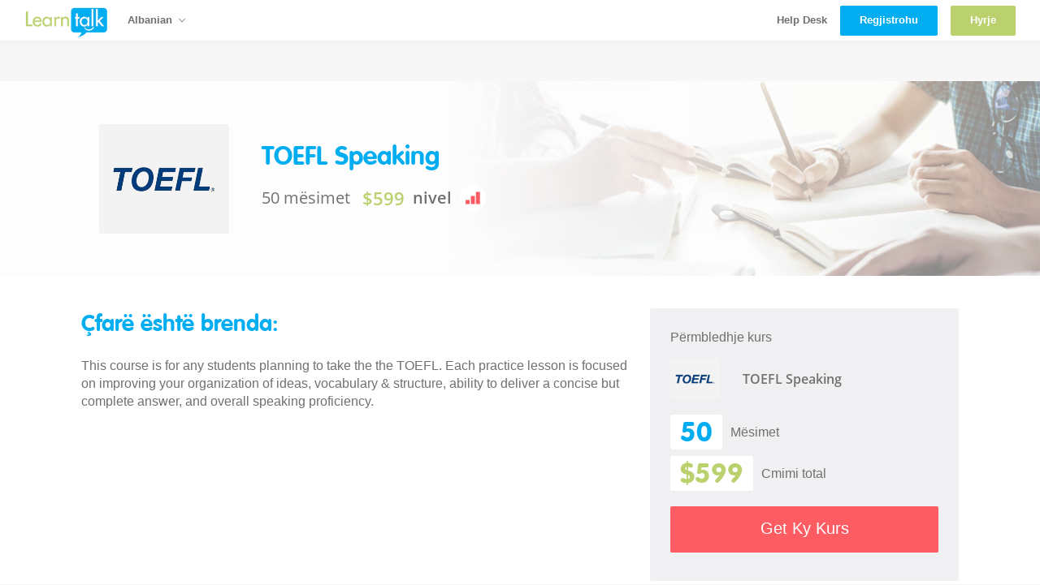

--- FILE ---
content_type: text/html; charset=utf-8
request_url: https://learntalk.org/sq/course_details/31
body_size: 10996
content:
<!DOCTYPE html>
<html lang='sq'>
<head>
<meta charset='utf-8'>
<meta content='IE=edge' http-equiv='X-UA-Compatible'>
<meta content='width=device-width, initial-scale=1' name='viewport'>
<title>
Learntalk Course|TOEFL Speaking
</title>
<meta content='Learntalk Course - This course is for any students planning to take the the TOEFL. Each practice lesson is focused on improving your organization of ideas, vocabulary &amp; structure, ability to deliver a concise but complete answer, and overall speaking proficiency.' name='description'>
<link href='https://learntalk.org/en/course_details/31' hreflang='en' rel='alternate'>
<link href='https://learntalk.org/es/course_details/31' hreflang='es' rel='alternate'>
<link href='https://learntalk.org/ja/course_details/31' hreflang='ja' rel='alternate'>
<link href='https://learntalk.org/ru/course_details/31' hreflang='ru' rel='alternate'>
<link href='https://learntalk.org/sq/course_details/31' hreflang='sq' rel='alternate'>
<link href='https://learntalk.org/ar/course_details/31' hreflang='ar' rel='alternate'>
<link href='https://learntalk.org/id/course_details/31' hreflang='id' rel='alternate'>
<link href='https://learntalk.org/bs/course_details/31' hreflang='bs' rel='alternate'>
<link href='https://learntalk.org/bg/course_details/31' hreflang='bg' rel='alternate'>
<link href='https://learntalk.org/ca/course_details/31' hreflang='ca' rel='alternate'>
<link href='https://learntalk.org/hr/course_details/31' hreflang='hr' rel='alternate'>
<link href='https://learntalk.org/cs/course_details/31' hreflang='cs' rel='alternate'>
<link href='https://learntalk.org/fr/course_details/31' hreflang='fr' rel='alternate'>
<link href='https://learntalk.org/de/course_details/31' hreflang='de' rel='alternate'>
<link href='https://learntalk.org/el/course_details/31' hreflang='el' rel='alternate'>
<link href='https://learntalk.org/he/course_details/31' hreflang='he' rel='alternate'>
<link href='https://learntalk.org/hu/course_details/31' hreflang='hu' rel='alternate'>
<link href='https://learntalk.org/kk/course_details/31' hreflang='kk' rel='alternate'>
<link href='https://learntalk.org/ko/course_details/31' hreflang='ko' rel='alternate'>
<link href='https://learntalk.org/mk/course_details/31' hreflang='mk' rel='alternate'>
<link href='https://learntalk.org/ms/course_details/31' hreflang='ms' rel='alternate'>
<link href='https://learntalk.org/zh/course_details/31' hreflang='zh' rel='alternate'>
<link href='https://learntalk.org/pl/course_details/31' hreflang='pl' rel='alternate'>
<link href='https://learntalk.org/pt/course_details/31' hreflang='pt' rel='alternate'>
<link href='https://learntalk.org/ro/course_details/31' hreflang='ro' rel='alternate'>
<link href='https://learntalk.org/sr/course_details/31' hreflang='sr' rel='alternate'>
<link href='https://learntalk.org/sk/course_details/31' hreflang='sk' rel='alternate'>
<link href='https://learntalk.org/sl/course_details/31' hreflang='sl' rel='alternate'>
<link href='https://learntalk.org/th/course_details/31' hreflang='th' rel='alternate'>
<link href='https://learntalk.org/tr/course_details/31' hreflang='tr' rel='alternate'>
<link href='https://learntalk.org/uk/course_details/31' hreflang='uk' rel='alternate'>
<link href='https://learntalk.org/vi/course_details/31' hreflang='vi' rel='alternate'>
<link href='https://learntalk.org/mn/course_details/31' hreflang='mn' rel='alternate'>


<script>
//<![CDATA[
window.gon={};gon.production=true;gon.max_participant_size=20;gon.current_corporation_id=1;gon.exam_timer_duration="10:00";
//]]>
</script>

<meta content='https://learntalk.org/sq/course_details/31' property='og:url'>
<meta content='Learntalk' property='og:site_name'>
<meta content='1562487210722640' property='fb:app_id'>
<meta content='learntalkapp' name='p:domain_verify'>
<meta content='website' property='og:type'>
<!-- %meta{:content => "https://learntalk.org/photos/course/photo/31/course-toefl2.png", :property => "og:image"}/ -->
<meta content='Learntalk | TOEFL Speaking' property='og:title'>
<meta content='This course is for any students planning to take the the TOEFL. Each practice lesson is focused on improving your organization of ideas, vocabulary &amp; structure, ability to deliver a concise but complete answer, and overall speaking proficiency.' name='description' property='og:description'>

<meta content='telephone=no' name='format-detection'>
<link href='https://learntalk.org/assets/favicon-a24cd412b96f4871dbe170d2a82f2ee74fbb2af968c5349192e4de14778b62f6.ico' rel='shortcut icon' type='image/x-icon'>
<link href='https://learntalk.org/assets/favicon-a24cd412b96f4871dbe170d2a82f2ee74fbb2af968c5349192e4de14778b62f6.ico' rel='icon' type='image/x-icon'>
<link rel="stylesheet" media="all" href="/assets/application-ae32fe240bdf8ae53d0307eb6b55ccf3693a90a430060cabbbed84b7556de62c.css" />
<!-- START - Public Pages Styles -->
<link rel="stylesheet" media="all" href="/assets/public_pages-5ecb15f942c39d7f86d04a86a4556f124316a2cd412652c5c206b0b9deb4abf3.css" />
<!-- END - Public Pages Styles -->
<link rel="stylesheet" media="all" href="/assets/dashboard-2-4bca2944a2b45522731d5c1825c51458f6a5bc2c7c981df1b92e32d1b2188a72.css" />
<meta name="csrf-param" content="authenticity_token" />
<meta name="csrf-token" content="z5uzfvO/7XUeoYtt+QQZKJzeciSLEsKHdtNgtomPabjKc9hOz1hBA2ic3Q7Uwvwt8IwP/ByCUuP5mkvhlSJdHw==" />
<!-- GA and FB Pixel -->
<meta content='ZFN6oWfohXKROy7MVN4UTdX9gMs4LN0_oJXhcHsw6NQ' name='google-site-verification'>

<script>
  !function(f,b,e,v,n,t,s){if(f.fbq)return;n=f.fbq=function(){n.callMethod?
  n.callMethod.apply(n,arguments):n.queue.push(arguments)};if(!f._fbq)f._fbq=n;
  n.push=n;n.loaded=!0;n.version='2.0';n.queue=[];t=b.createElement(e);t.async=!0;
  t.src=v;s=b.getElementsByTagName(e)[0];s.parentNode.insertBefore(t,s)}(window,
  document,'script','https://connect.facebook.net/en_US/fbevents.js');
  
  fbq('init', '1011300598925324');
  fbq('track', "PageView");
</script>
<noscript>
<img height='1' src='https://www.facebook.com/tr?id=1011300598925324&amp;ev=PageView&amp;noscript=1' style='display:none' width='1'>
</noscript>

<script>
//<![CDATA[
window.gon={};gon.production=true;gon.max_participant_size=20;gon.current_corporation_id=1;gon.exam_timer_duration="10:00";
//]]>
</script>
</head>

<body>

<nav class='-mobile home-navigation main-navigation public-navigation' role='home-navigation'>
<div class='nav-left'>
<div class='site-main-logo'>
<a class="logo" href="/sq"><img title="LearnTalk" src="/assets/learn-talk-new-green-blue-6fb5fdf531dbf81a568286640db83c9c6d2a2503f47d86103b2088112ccc8384.png" alt="Learn talk new green blue 6fb5fdf531dbf81a568286640db83c9c6d2a2503f47d86103b2088112ccc8384" />
</a></div>
<div class='custom-client-logo-colored'></div>
<a class='hamburger' href='#' role='mobile-nav-toggle'>
<i class='icon ion-navicon'></i>
</a>
</div>
<!-- /nav menu -->
<div class='nav-menu -mobile clearfix'>
<div class='panel-group' id='accordion'>
<div class='panel -nav'>
<div class='panel-heading'>
<div class='panel-title'>
<a href="/sq/plans">planet</a>
</div>
</div>
</div>
<div class='panel -nav'>
<div class='panel-heading'>
<div class='panel-title'>
<a data-target="#signin-form" data-toggle="modal" data-referralurl="/sq/course_details/31" class="btn -green -thin btn-blue-clear -full" href="#"><strong>hyrje</strong>
</a></div>
</div>
</div>
</div>
</div>
</nav>

<nav class='-desktop main-navigation' role='home-navigation'>
<div class='nav-left'>
<div class='site-main-logo'>
<a class="logo" href="/sq"><img title="LearnTalk" src="/assets/learn-talk-new-green-blue-6fb5fdf531dbf81a568286640db83c9c6d2a2503f47d86103b2088112ccc8384.png" alt="Learn talk new green blue 6fb5fdf531dbf81a568286640db83c9c6d2a2503f47d86103b2088112ccc8384" />
</a></div>
<!-- /language dropdown -->
<div class='custom-client-logo custom-client-logo-switcher'></div>
<ul class='nav-language inline-list'>
<li class='dropdown navbar-profile language-button'>
<a class='dropdown-toggle' data-toggle='dropdown' href='#'>
Albanian
<i class='icon ion-ios-arrow-down arrow-down'></i>
</a>
<ul class='dropdown-menu' role='menu'>
<li class='locale-selected'><a href="/en/course_details/31">English</a></li>
<li class='locale-selected'><a href="/es/course_details/31">Spanish</a></li>
<li class='locale-selected'><a href="/ja/course_details/31">Japanese</a></li>
<li class='locale-selected'><a href="/ru/course_details/31">Russian</a></li>
<li class='locale-selected'><a href="/ar/course_details/31">Arabic</a></li>
<li class='locale-selected'><a href="/id/course_details/31">Bahasa</a></li>
<li class='locale-selected'><a href="/bs/course_details/31">Bosnian</a></li>
<li class='locale-selected'><a href="/bg/course_details/31">Bulgarian</a></li>
<li class='locale-selected'><a href="/ca/course_details/31">Catalan</a></li>
<li class='locale-selected'><a href="/hr/course_details/31">Croatian</a></li>
<li class='locale-selected'><a href="/cs/course_details/31">Czech</a></li>
<li class='locale-selected'><a href="/fr/course_details/31">French</a></li>
<li class='locale-selected'><a href="/de/course_details/31">German</a></li>
<li class='locale-selected'><a href="/el/course_details/31">Greek</a></li>
<li class='locale-selected'><a href="/he/course_details/31">Hebrew</a></li>
<li class='locale-selected'><a href="/hu/course_details/31">Hungarian</a></li>
<li class='locale-selected'><a href="/kk/course_details/31">Kazakh</a></li>
<li class='locale-selected'><a href="/ko/course_details/31">Korean</a></li>
<li class='locale-selected'><a href="/mk/course_details/31">Macedonian</a></li>
<li class='locale-selected'><a href="/ms/course_details/31">Malay</a></li>
<li class='locale-selected'><a href="/zh/course_details/31">Mandarin</a></li>
<li class='locale-selected'><a href="/pl/course_details/31">Polish</a></li>
<li class='locale-selected'><a href="/pt/course_details/31">Portuguese</a></li>
<li class='locale-selected'><a href="/ro/course_details/31">Romanian</a></li>
<li class='locale-selected'><a href="/sr/course_details/31">Serbian</a></li>
<li class='locale-selected'><a href="/sk/course_details/31">Slovakian</a></li>
<li class='locale-selected'><a href="/sl/course_details/31">Slovenian</a></li>
<li class='locale-selected'><a href="/th/course_details/31">Thai</a></li>
<li class='locale-selected'><a href="/tr/course_details/31">Turkish</a></li>
<li class='locale-selected'><a href="/uk/course_details/31">Ukrainian</a></li>
<li class='locale-selected'><a href="/vi/course_details/31">Vietnamese</a></li>
<li class='locale-selected'><a href="/mn/course_details/31">Mongolian</a></li>
</ul>
</li>

</ul>
</div>
<ul class='nav-menu inline-list'>
<li>
<a target="_blank" href="https://learntalk.helpscoutdocs.com/">Help Desk</a>
</li>
<li>
<a data-target="#register-form" data-toggle="modal" data-referralurl="/sq/course_details/31" class="btn -blue -thin btn-blue-clear" href="#"><strong>Regjistrohu</strong>
</a></li>
<li>
<a data-target="#signin-form" data-toggle="modal" data-referralurl="/sq/course_details/31" class="btn -green -thin btn-blue-clear" href="#"><strong>hyrje</strong>
</a></li>
</ul>
</nav>



<div class='mb50'></div>
<div class='section-features'>
<div class='course-page-header' style='background: #f0f0f2 url(/photos/course_category/background_image/4/header-bg-writing.jpg) no-repeat right center /cover;'>
<div class='course-page-header-container'>
<div class='course-header-card'>
<div class='course-image'>
<img class="img-responsive" src="/photos/course/photo/31/course-toefl2.png" alt="Course toefl2" />
</div>
<div class='course-details'>
<div class='course-header'>
<h1 class='course-title'>
TOEFL Speaking
</h1>
</div>
<div class='course-extras'>
<div class='course-numbers'>
50 mësimet
<div class='course-price'>
$599
</div>
</div>
<div class='course-level'>
nivel
<img src="/images/courses/course-level-advanced.svg" alt="Course level advanced" />
</div>
</div>
</div>
</div>
</div>
</div>
<div class='course-page-container main-container'>
<div class='course-page-content'>
<div class='course-page-introduction'>
<div class='course-page-introduction-header'>
Çfarë është brenda:
</div>
<div class='course-page-inclusions'>
</div>
<div class='course-page-description'>
This course is for any students planning to take the the TOEFL. Each practice lesson is focused on improving your organization of ideas, vocabulary &amp; structure, ability to deliver a concise but complete answer, and overall speaking proficiency.
</div>

</div>
</div>
<div class='course-page-sidebar'>
<div class='course-purchase-summary'>
Përmbledhje kurs
<div class='course-card-simple'>
<div class='course-image'>
<img class="img-responsive" src="/photos/course/photo/31/course-toefl2.png" alt="Course toefl2" />
</div>
<div class='course-title'>
TOEFL Speaking
</div>
</div>
<div class='course-vital-information'>
<div class='course-lesson-count'>
<div class='number'>
50
</div>
Mësimet
</div>
<div class='course-price-count'>
<div class='number'>
$599
</div>
Cmimi total
</div>
</div>
<div class='btn -red -full -large custom-button sign-in-this-course'>
<div class='product-period hidden'></div>
<div class='product-level hidden'>lt</div>
<div class='product-course-id hidden'>31</div>
<div class='popup-button'>Get ky kurs</div>
</div>

</div>

</div>
</div>
<div class='course-page-container'>
<div class='course-page-lessons-list'>
<div class='course-page-lessons-list-title'>
Mësimet:
</div>
<div class='course-page-lesson even'>
<div class='lesson-left'>
<span class='lesson-listnumber'>
#1
</span>
<div class='lesson-image'>
<img class="img-responsive" src="/photos/lesson_plan/photo/960/Learntalk_TestPrepCategoryIcons_Studies2-11.png" alt="Learntalk testprepcategoryicons studies2 11" />
</div>
<span class='lesson-title'>
TOEFL Speaking Practice #1
</span>
<div class='lesson-tag'>
Test Preparation
</div>
</div>
<div class='lesson-level'>
<img src="/images/courses/course-level-intermediate.svg" alt="Course level intermediate" />
</div>
</div>
<div class='course-page-lesson odd'>
<div class='lesson-left'>
<span class='lesson-listnumber'>
#2
</span>
<div class='lesson-image'>
<img class="img-responsive" src="/photos/lesson_plan/photo/995/TOEFL_Logo.png" alt="Toefl logo" />
</div>
<span class='lesson-title'>
TOEFL Speaking Practice #2
</span>
<div class='lesson-tag'>
Test Preparation
</div>
</div>
<div class='lesson-level'>
<img src="/images/courses/course-level-intermediate.svg" alt="Course level intermediate" />
</div>
</div>
<div class='course-page-lesson even'>
<div class='lesson-left'>
<span class='lesson-listnumber'>
#3
</span>
<div class='lesson-image'>
<img class="img-responsive" src="/photos/lesson_plan/photo/996/TOEFL_Logo.png" alt="Toefl logo" />
</div>
<span class='lesson-title'>
TOEFL Speaking Practice #3
</span>
<div class='lesson-tag'>
Test Preparation
</div>
</div>
<div class='lesson-level'>
<img src="/images/courses/course-level-intermediate.svg" alt="Course level intermediate" />
</div>
</div>
<div class='course-page-lesson odd'>
<div class='lesson-left'>
<span class='lesson-listnumber'>
#4
</span>
<div class='lesson-image'>
<img class="img-responsive" src="/photos/lesson_plan/photo/997/TOEFL_Logo.png" alt="Toefl logo" />
</div>
<span class='lesson-title'>
TOEFL Speaking Practice #4
</span>
<div class='lesson-tag'>
Test Preparation
</div>
</div>
<div class='lesson-level'>
<img src="/images/courses/course-level-intermediate.svg" alt="Course level intermediate" />
</div>
</div>
<div class='course-page-lesson even'>
<div class='lesson-left'>
<span class='lesson-listnumber'>
#5
</span>
<div class='lesson-image'>
<img class="img-responsive" src="/photos/lesson_plan/photo/998/TOEFL_Logo.png" alt="Toefl logo" />
</div>
<span class='lesson-title'>
TOEFL Speaking Practice #5
</span>
<div class='lesson-tag'>
Test Preparation
</div>
</div>
<div class='lesson-level'>
<img src="/images/courses/course-level-intermediate.svg" alt="Course level intermediate" />
</div>
</div>
<div class='course-page-lesson odd'>
<div class='lesson-left'>
<span class='lesson-listnumber'>
#6
</span>
<div class='lesson-image'>
<img class="img-responsive" src="/photos/lesson_plan/photo/999/TOEFL_Logo.png" alt="Toefl logo" />
</div>
<span class='lesson-title'>
TOEFL Speaking Practice #6
</span>
<div class='lesson-tag'>
Test Preparation
</div>
</div>
<div class='lesson-level'>
<img src="/images/courses/course-level-intermediate.svg" alt="Course level intermediate" />
</div>
</div>
<div class='course-page-lesson even'>
<div class='lesson-left'>
<span class='lesson-listnumber'>
#7
</span>
<div class='lesson-image'>
<img class="img-responsive" src="/photos/lesson_plan/photo/1000/TOEFL_Logo.png" alt="Toefl logo" />
</div>
<span class='lesson-title'>
TOEFL Speaking Practice #7
</span>
<div class='lesson-tag'>
Test Preparation
</div>
</div>
<div class='lesson-level'>
<img src="/images/courses/course-level-intermediate.svg" alt="Course level intermediate" />
</div>
</div>
<div class='course-page-lesson odd'>
<div class='lesson-left'>
<span class='lesson-listnumber'>
#8
</span>
<div class='lesson-image'>
<img class="img-responsive" src="/photos/lesson_plan/photo/1001/TOEFL_Speaking_8.pdf" alt="Toefl speaking 8" />
</div>
<span class='lesson-title'>
TOEFL Speaking Practice #8
</span>
<div class='lesson-tag'>
Test Preparation
</div>
</div>
<div class='lesson-level'>
<img src="/images/courses/course-level-intermediate.svg" alt="Course level intermediate" />
</div>
</div>
<div class='course-page-lesson even'>
<div class='lesson-left'>
<span class='lesson-listnumber'>
#9
</span>
<div class='lesson-image'>
<img class="img-responsive" src="/photos/lesson_plan/photo/1002/TOEFL_Logo.png" alt="Toefl logo" />
</div>
<span class='lesson-title'>
TOEFL Speaking Practice #9
</span>
<div class='lesson-tag'>
Test Preparation
</div>
</div>
<div class='lesson-level'>
<img src="/images/courses/course-level-intermediate.svg" alt="Course level intermediate" />
</div>
</div>
<div class='course-page-lesson odd'>
<div class='lesson-left'>
<span class='lesson-listnumber'>
#10
</span>
<div class='lesson-image'>
<img class="img-responsive" src="/photos/lesson_plan/photo/1003/TOEFL_Logo.png" alt="Toefl logo" />
</div>
<span class='lesson-title'>
TOEFL Speaking Practice #10
</span>
<div class='lesson-tag'>
Test Preparation
</div>
</div>
<div class='lesson-level'>
<img src="/images/courses/course-level-intermediate.svg" alt="Course level intermediate" />
</div>
</div>
<div class='course-page-lesson even'>
<div class='lesson-left'>
<span class='lesson-listnumber'>
#11
</span>
<div class='lesson-image'>
<img class="img-responsive" src="/photos/lesson_plan/photo/1004/TOEFL_Logo.png" alt="Toefl logo" />
</div>
<span class='lesson-title'>
TOEFL Speaking Practice #11
</span>
<div class='lesson-tag'>
Test Preparation
</div>
</div>
<div class='lesson-level'>
<img src="/images/courses/course-level-intermediate.svg" alt="Course level intermediate" />
</div>
</div>
<div class='course-page-lesson odd'>
<div class='lesson-left'>
<span class='lesson-listnumber'>
#12
</span>
<div class='lesson-image'>
<img class="img-responsive" src="/photos/lesson_plan/photo/1005/TOEFL_Logo.png" alt="Toefl logo" />
</div>
<span class='lesson-title'>
TOEFL Speaking Practice #12
</span>
<div class='lesson-tag'>
Test Preparation
</div>
</div>
<div class='lesson-level'>
<img src="/images/courses/course-level-intermediate.svg" alt="Course level intermediate" />
</div>
</div>
<div class='course-page-lesson even'>
<div class='lesson-left'>
<span class='lesson-listnumber'>
#13
</span>
<div class='lesson-image'>
<img class="img-responsive" src="/photos/lesson_plan/photo/1006/TOEFL_Logo.png" alt="Toefl logo" />
</div>
<span class='lesson-title'>
TOEFL Speaking Practice #13
</span>
<div class='lesson-tag'>
Test Preparation
</div>
</div>
<div class='lesson-level'>
<img src="/images/courses/course-level-intermediate.svg" alt="Course level intermediate" />
</div>
</div>
<div class='course-page-lesson odd'>
<div class='lesson-left'>
<span class='lesson-listnumber'>
#14
</span>
<div class='lesson-image'>
<img class="img-responsive" src="/photos/lesson_plan/photo/1007/TOEFL_Logo.png" alt="Toefl logo" />
</div>
<span class='lesson-title'>
TOEFL Speaking Practice #14
</span>
<div class='lesson-tag'>
Test Preparation
</div>
</div>
<div class='lesson-level'>
<img src="/images/courses/course-level-intermediate.svg" alt="Course level intermediate" />
</div>
</div>
<div class='course-page-lesson even'>
<div class='lesson-left'>
<span class='lesson-listnumber'>
#15
</span>
<div class='lesson-image'>
<img class="img-responsive" src="/photos/lesson_plan/photo/1008/TOEFL_Logo.png" alt="Toefl logo" />
</div>
<span class='lesson-title'>
TOEFL Speaking Practice #15
</span>
<div class='lesson-tag'>
Test Preparation
</div>
</div>
<div class='lesson-level'>
<img src="/images/courses/course-level-intermediate.svg" alt="Course level intermediate" />
</div>
</div>
<div class='course-page-lesson odd'>
<div class='lesson-left'>
<span class='lesson-listnumber'>
#16
</span>
<div class='lesson-image'>
<img class="img-responsive" src="/photos/lesson_plan/photo/1009/TOEFL_Logo.png" alt="Toefl logo" />
</div>
<span class='lesson-title'>
TOEFL Speaking Practice #16
</span>
<div class='lesson-tag'>
Test Preparation
</div>
</div>
<div class='lesson-level'>
<img src="/images/courses/course-level-intermediate.svg" alt="Course level intermediate" />
</div>
</div>
<div class='course-page-lesson even'>
<div class='lesson-left'>
<span class='lesson-listnumber'>
#17
</span>
<div class='lesson-image'>
<img class="img-responsive" src="/photos/lesson_plan/photo/1010/TOEFL_Logo.png" alt="Toefl logo" />
</div>
<span class='lesson-title'>
TOEFL Speaking Practice #17
</span>
<div class='lesson-tag'>
Test Preparation
</div>
</div>
<div class='lesson-level'>
<img src="/images/courses/course-level-intermediate.svg" alt="Course level intermediate" />
</div>
</div>
<div class='course-page-lesson odd'>
<div class='lesson-left'>
<span class='lesson-listnumber'>
#18
</span>
<div class='lesson-image'>
<img class="img-responsive" src="/photos/lesson_plan/photo/1011/TOEFL_Logo.png" alt="Toefl logo" />
</div>
<span class='lesson-title'>
TOEFL Speaking Practice #18
</span>
<div class='lesson-tag'>
Test Preparation
</div>
</div>
<div class='lesson-level'>
<img src="/images/courses/course-level-intermediate.svg" alt="Course level intermediate" />
</div>
</div>
<div class='course-page-lesson even'>
<div class='lesson-left'>
<span class='lesson-listnumber'>
#19
</span>
<div class='lesson-image'>
<img class="img-responsive" src="/photos/lesson_plan/photo/1012/TOEFL_Logo.png" alt="Toefl logo" />
</div>
<span class='lesson-title'>
TOEFL Speaking Practice #19
</span>
<div class='lesson-tag'>
Test Preparation
</div>
</div>
<div class='lesson-level'>
<img src="/images/courses/course-level-intermediate.svg" alt="Course level intermediate" />
</div>
</div>
<div class='course-page-lesson odd'>
<div class='lesson-left'>
<span class='lesson-listnumber'>
#20
</span>
<div class='lesson-image'>
<img class="img-responsive" src="/photos/lesson_plan/photo/1013/TOEFL_Logo.png" alt="Toefl logo" />
</div>
<span class='lesson-title'>
TOEFL Speaking Practice #20
</span>
<div class='lesson-tag'>
Test Preparation
</div>
</div>
<div class='lesson-level'>
<img src="/images/courses/course-level-intermediate.svg" alt="Course level intermediate" />
</div>
</div>
<div class='course-page-lesson even'>
<div class='lesson-left'>
<span class='lesson-listnumber'>
#21
</span>
<div class='lesson-image'>
<img class="img-responsive" src="/photos/lesson_plan/photo/1014/TOEFL_Logo.png" alt="Toefl logo" />
</div>
<span class='lesson-title'>
TOEFL Speaking Practice #21
</span>
<div class='lesson-tag'>
Test Preparation
</div>
</div>
<div class='lesson-level'>
<img src="/images/courses/course-level-intermediate.svg" alt="Course level intermediate" />
</div>
</div>
<div class='course-page-lesson odd'>
<div class='lesson-left'>
<span class='lesson-listnumber'>
#22
</span>
<div class='lesson-image'>
<img class="img-responsive" src="/photos/lesson_plan/photo/1015/TOEFL_Logo.png" alt="Toefl logo" />
</div>
<span class='lesson-title'>
TOEFL Speaking Practice #22
</span>
<div class='lesson-tag'>
Test Preparation
</div>
</div>
<div class='lesson-level'>
<img src="/images/courses/course-level-intermediate.svg" alt="Course level intermediate" />
</div>
</div>
<div class='course-page-lesson even'>
<div class='lesson-left'>
<span class='lesson-listnumber'>
#23
</span>
<div class='lesson-image'>
<img class="img-responsive" src="/photos/lesson_plan/photo/1016/TOEFL_Logo.png" alt="Toefl logo" />
</div>
<span class='lesson-title'>
TOEFL Speaking Practice #23
</span>
<div class='lesson-tag'>
Test Preparation
</div>
</div>
<div class='lesson-level'>
<img src="/images/courses/course-level-intermediate.svg" alt="Course level intermediate" />
</div>
</div>
<div class='course-page-lesson odd'>
<div class='lesson-left'>
<span class='lesson-listnumber'>
#24
</span>
<div class='lesson-image'>
<img class="img-responsive" src="/photos/lesson_plan/photo/1017/TOEFL_Logo.png" alt="Toefl logo" />
</div>
<span class='lesson-title'>
TOEFL Speaking Practice #24
</span>
<div class='lesson-tag'>
Test Preparation
</div>
</div>
<div class='lesson-level'>
<img src="/images/courses/course-level-intermediate.svg" alt="Course level intermediate" />
</div>
</div>
<div class='course-page-lesson even'>
<div class='lesson-left'>
<span class='lesson-listnumber'>
#25
</span>
<div class='lesson-image'>
<img class="img-responsive" src="/photos/lesson_plan/photo/1018/TOEFL_Logo.png" alt="Toefl logo" />
</div>
<span class='lesson-title'>
TOEFL Speaking Practice #25
</span>
<div class='lesson-tag'>
Test Preparation
</div>
</div>
<div class='lesson-level'>
<img src="/images/courses/course-level-intermediate.svg" alt="Course level intermediate" />
</div>
</div>
<div class='course-page-lesson odd'>
<div class='lesson-left'>
<span class='lesson-listnumber'>
#26
</span>
<div class='lesson-image'>
<img class="img-responsive" src="/photos/lesson_plan/photo/1019/TOEFL_Logo.png" alt="Toefl logo" />
</div>
<span class='lesson-title'>
TOEFL Speaking Practice #26
</span>
<div class='lesson-tag'>
Test Preparation
</div>
</div>
<div class='lesson-level'>
<img src="/images/courses/course-level-intermediate.svg" alt="Course level intermediate" />
</div>
</div>
<div class='course-page-lesson even'>
<div class='lesson-left'>
<span class='lesson-listnumber'>
#27
</span>
<div class='lesson-image'>
<img class="img-responsive" src="/photos/lesson_plan/photo/1020/TOEFL_Logo.png" alt="Toefl logo" />
</div>
<span class='lesson-title'>
TOEFL Speaking Practice #27
</span>
<div class='lesson-tag'>
Test Preparation
</div>
</div>
<div class='lesson-level'>
<img src="/images/courses/course-level-intermediate.svg" alt="Course level intermediate" />
</div>
</div>
<div class='course-page-lesson odd'>
<div class='lesson-left'>
<span class='lesson-listnumber'>
#28
</span>
<div class='lesson-image'>
<img class="img-responsive" src="/photos/lesson_plan/photo/1021/TOEFL_Logo.png" alt="Toefl logo" />
</div>
<span class='lesson-title'>
TOEFL Speaking Practice #28
</span>
<div class='lesson-tag'>
Test Preparation
</div>
</div>
<div class='lesson-level'>
<img src="/images/courses/course-level-intermediate.svg" alt="Course level intermediate" />
</div>
</div>
<div class='course-page-lesson even'>
<div class='lesson-left'>
<span class='lesson-listnumber'>
#29
</span>
<div class='lesson-image'>
<img class="img-responsive" src="/photos/lesson_plan/photo/1022/TOEFL_Logo.png" alt="Toefl logo" />
</div>
<span class='lesson-title'>
TOEFL Speaking Practice #29
</span>
<div class='lesson-tag'>
Test Preparation
</div>
</div>
<div class='lesson-level'>
<img src="/images/courses/course-level-intermediate.svg" alt="Course level intermediate" />
</div>
</div>
<div class='course-page-lesson odd'>
<div class='lesson-left'>
<span class='lesson-listnumber'>
#30
</span>
<div class='lesson-image'>
<img class="img-responsive" src="/photos/lesson_plan/photo/1023/TOEFL_Logo.png" alt="Toefl logo" />
</div>
<span class='lesson-title'>
TOEFL Speaking Practice #30
</span>
<div class='lesson-tag'>
Test Preparation
</div>
</div>
<div class='lesson-level'>
<img src="/images/courses/course-level-intermediate.svg" alt="Course level intermediate" />
</div>
</div>
<div class='course-page-lesson even'>
<div class='lesson-left'>
<span class='lesson-listnumber'>
#31
</span>
<div class='lesson-image'>
<img class="img-responsive" src="/photos/lesson_plan/photo/1024/TOEFL_Logo.png" alt="Toefl logo" />
</div>
<span class='lesson-title'>
TOEFL Speaking Practice #31
</span>
<div class='lesson-tag'>
Test Preparation
</div>
</div>
<div class='lesson-level'>
<img src="/images/courses/course-level-intermediate.svg" alt="Course level intermediate" />
</div>
</div>
<div class='course-page-lesson odd'>
<div class='lesson-left'>
<span class='lesson-listnumber'>
#32
</span>
<div class='lesson-image'>
<img class="img-responsive" src="/photos/lesson_plan/photo/1025/TOEFL_Logo.png" alt="Toefl logo" />
</div>
<span class='lesson-title'>
TOEFL Speaking Practice #32
</span>
<div class='lesson-tag'>
Test Preparation
</div>
</div>
<div class='lesson-level'>
<img src="/images/courses/course-level-intermediate.svg" alt="Course level intermediate" />
</div>
</div>
<div class='course-page-lesson even'>
<div class='lesson-left'>
<span class='lesson-listnumber'>
#33
</span>
<div class='lesson-image'>
<img class="img-responsive" src="/photos/lesson_plan/photo/1026/TOEFL_Logo.png" alt="Toefl logo" />
</div>
<span class='lesson-title'>
TOEFL Speaking Practice #33
</span>
<div class='lesson-tag'>
Test Preparation
</div>
</div>
<div class='lesson-level'>
<img src="/images/courses/course-level-intermediate.svg" alt="Course level intermediate" />
</div>
</div>
<div class='course-page-lesson odd'>
<div class='lesson-left'>
<span class='lesson-listnumber'>
#34
</span>
<div class='lesson-image'>
<img class="img-responsive" src="/photos/lesson_plan/photo/1027/TOEFL_Logo.png" alt="Toefl logo" />
</div>
<span class='lesson-title'>
TOEFL Speaking Practice #34
</span>
<div class='lesson-tag'>
Test Preparation
</div>
</div>
<div class='lesson-level'>
<img src="/images/courses/course-level-intermediate.svg" alt="Course level intermediate" />
</div>
</div>
<div class='course-page-lesson even'>
<div class='lesson-left'>
<span class='lesson-listnumber'>
#35
</span>
<div class='lesson-image'>
<img class="img-responsive" src="/photos/lesson_plan/photo/1028/TOEFL_Logo.png" alt="Toefl logo" />
</div>
<span class='lesson-title'>
TOEFL Speaking Practice #35
</span>
<div class='lesson-tag'>
Test Preparation
</div>
</div>
<div class='lesson-level'>
<img src="/images/courses/course-level-intermediate.svg" alt="Course level intermediate" />
</div>
</div>
<div class='course-page-lesson odd'>
<div class='lesson-left'>
<span class='lesson-listnumber'>
#36
</span>
<div class='lesson-image'>
<img class="img-responsive" src="/photos/lesson_plan/photo/1029/TOEFL_Logo.png" alt="Toefl logo" />
</div>
<span class='lesson-title'>
TOEFL Speaking Practice #36
</span>
<div class='lesson-tag'>
Test Preparation
</div>
</div>
<div class='lesson-level'>
<img src="/images/courses/course-level-intermediate.svg" alt="Course level intermediate" />
</div>
</div>
<div class='course-page-lesson even'>
<div class='lesson-left'>
<span class='lesson-listnumber'>
#37
</span>
<div class='lesson-image'>
<img class="img-responsive" src="/photos/lesson_plan/photo/1030/TOEFL_Logo.png" alt="Toefl logo" />
</div>
<span class='lesson-title'>
TOEFL Speaking Practice #37
</span>
<div class='lesson-tag'>
Test Preparation
</div>
</div>
<div class='lesson-level'>
<img src="/images/courses/course-level-intermediate.svg" alt="Course level intermediate" />
</div>
</div>
<div class='course-page-lesson odd'>
<div class='lesson-left'>
<span class='lesson-listnumber'>
#38
</span>
<div class='lesson-image'>
<img class="img-responsive" src="/photos/lesson_plan/photo/1031/TOEFL_Logo.png" alt="Toefl logo" />
</div>
<span class='lesson-title'>
TOEFL Speaking Practice #38
</span>
<div class='lesson-tag'>
Test Preparation
</div>
</div>
<div class='lesson-level'>
<img src="/images/courses/course-level-intermediate.svg" alt="Course level intermediate" />
</div>
</div>
<div class='course-page-lesson even'>
<div class='lesson-left'>
<span class='lesson-listnumber'>
#39
</span>
<div class='lesson-image'>
<img class="img-responsive" src="/photos/lesson_plan/photo/1032/TOEFL_Logo.png" alt="Toefl logo" />
</div>
<span class='lesson-title'>
TOEFL Speaking Practice #39
</span>
<div class='lesson-tag'>
Test Preparation
</div>
</div>
<div class='lesson-level'>
<img src="/images/courses/course-level-intermediate.svg" alt="Course level intermediate" />
</div>
</div>
<div class='course-page-lesson odd'>
<div class='lesson-left'>
<span class='lesson-listnumber'>
#40
</span>
<div class='lesson-image'>
<img class="img-responsive" src="/photos/lesson_plan/photo/1033/TOEFL_Logo.png" alt="Toefl logo" />
</div>
<span class='lesson-title'>
TOEFL Speaking Practice #40
</span>
<div class='lesson-tag'>
Test Preparation
</div>
</div>
<div class='lesson-level'>
<img src="/images/courses/course-level-intermediate.svg" alt="Course level intermediate" />
</div>
</div>
<div class='course-page-lesson even'>
<div class='lesson-left'>
<span class='lesson-listnumber'>
#41
</span>
<div class='lesson-image'>
<img class="img-responsive" src="/photos/lesson_plan/photo/1034/TOEFL_Logo.png" alt="Toefl logo" />
</div>
<span class='lesson-title'>
TOEFL Speaking Practice #41
</span>
<div class='lesson-tag'>
Test Preparation
</div>
</div>
<div class='lesson-level'>
<img src="/images/courses/course-level-intermediate.svg" alt="Course level intermediate" />
</div>
</div>
<div class='course-page-lesson odd'>
<div class='lesson-left'>
<span class='lesson-listnumber'>
#42
</span>
<div class='lesson-image'>
<img class="img-responsive" src="/photos/lesson_plan/photo/1035/TOEFL_Logo.png" alt="Toefl logo" />
</div>
<span class='lesson-title'>
TOEFL Speaking Practice #42
</span>
<div class='lesson-tag'>
Test Preparation
</div>
</div>
<div class='lesson-level'>
<img src="/images/courses/course-level-intermediate.svg" alt="Course level intermediate" />
</div>
</div>
<div class='course-page-lesson even'>
<div class='lesson-left'>
<span class='lesson-listnumber'>
#43
</span>
<div class='lesson-image'>
<img class="img-responsive" src="/photos/lesson_plan/photo/1036/TOEFL_Logo.png" alt="Toefl logo" />
</div>
<span class='lesson-title'>
TOEFL Speaking Practice #43
</span>
<div class='lesson-tag'>
Test Preparation
</div>
</div>
<div class='lesson-level'>
<img src="/images/courses/course-level-intermediate.svg" alt="Course level intermediate" />
</div>
</div>
<div class='course-page-lesson odd'>
<div class='lesson-left'>
<span class='lesson-listnumber'>
#44
</span>
<div class='lesson-image'>
<img class="img-responsive" src="/photos/lesson_plan/photo/1037/TOEFL_Logo.png" alt="Toefl logo" />
</div>
<span class='lesson-title'>
TOEFL Speaking Practice #44
</span>
<div class='lesson-tag'>
Test Preparation
</div>
</div>
<div class='lesson-level'>
<img src="/images/courses/course-level-intermediate.svg" alt="Course level intermediate" />
</div>
</div>
<div class='course-page-lesson even'>
<div class='lesson-left'>
<span class='lesson-listnumber'>
#45
</span>
<div class='lesson-image'>
<img class="img-responsive" src="/photos/lesson_plan/photo/1038/TOEFL_Logo.png" alt="Toefl logo" />
</div>
<span class='lesson-title'>
TOEFL Speaking Practice #45
</span>
<div class='lesson-tag'>
Test Preparation
</div>
</div>
<div class='lesson-level'>
<img src="/images/courses/course-level-intermediate.svg" alt="Course level intermediate" />
</div>
</div>
<div class='course-page-lesson odd'>
<div class='lesson-left'>
<span class='lesson-listnumber'>
#46
</span>
<div class='lesson-image'>
<img class="img-responsive" src="/photos/lesson_plan/photo/1039/TOEFL_Logo.png" alt="Toefl logo" />
</div>
<span class='lesson-title'>
TOEFL Speaking Practice #46
</span>
<div class='lesson-tag'>
Test Preparation
</div>
</div>
<div class='lesson-level'>
<img src="/images/courses/course-level-intermediate.svg" alt="Course level intermediate" />
</div>
</div>
<div class='course-page-lesson even'>
<div class='lesson-left'>
<span class='lesson-listnumber'>
#47
</span>
<div class='lesson-image'>
<img class="img-responsive" src="/photos/lesson_plan/photo/1040/TOEFL_Logo.png" alt="Toefl logo" />
</div>
<span class='lesson-title'>
TOEFL Speaking Practice #47
</span>
<div class='lesson-tag'>
Test Preparation
</div>
</div>
<div class='lesson-level'>
<img src="/images/courses/course-level-intermediate.svg" alt="Course level intermediate" />
</div>
</div>
<div class='course-page-lesson odd'>
<div class='lesson-left'>
<span class='lesson-listnumber'>
#48
</span>
<div class='lesson-image'>
<img class="img-responsive" src="/photos/lesson_plan/photo/1041/TOEFL_Logo.png" alt="Toefl logo" />
</div>
<span class='lesson-title'>
TOEFL Speaking Practice #48
</span>
<div class='lesson-tag'>
Test Preparation
</div>
</div>
<div class='lesson-level'>
<img src="/images/courses/course-level-intermediate.svg" alt="Course level intermediate" />
</div>
</div>
<div class='course-page-lesson even'>
<div class='lesson-left'>
<span class='lesson-listnumber'>
#49
</span>
<div class='lesson-image'>
<img class="img-responsive" src="/photos/lesson_plan/photo/1042/TOEFL_Logo.png" alt="Toefl logo" />
</div>
<span class='lesson-title'>
TOEFL Speaking Practice #49
</span>
<div class='lesson-tag'>
Test Preparation
</div>
</div>
<div class='lesson-level'>
<img src="/images/courses/course-level-intermediate.svg" alt="Course level intermediate" />
</div>
</div>
<div class='course-page-lesson odd'>
<div class='lesson-left'>
<span class='lesson-listnumber'>
#50
</span>
<div class='lesson-image'>
<img class="img-responsive" src="/photos/lesson_plan/photo/1043/TOEFL_Logo.png" alt="Toefl logo" />
</div>
<span class='lesson-title'>
TOEFL Speaking Practice #50
</span>
<div class='lesson-tag'>
Test Preparation
</div>
</div>
<div class='lesson-level'>
<img src="/images/courses/course-level-intermediate.svg" alt="Course level intermediate" />
</div>
</div>
</div>

</div>
<div class='course-page-container related-courses-container'>
<div class='course-page-related-courses-title'>Kurse të tjera ju mund të dëshironi:</div>
<div class='course-category-dropdown'>
<input type="hidden" name="course_id" id="course_id" value="31" />
<select name="course_category_id" id="course-category-selector" class="text-group form-control" tabindex="4"><option value="1">Business</option>
<option value="10">Kids</option>
<option selected="selected" value="4">Test Preparation</option>
<option value="7">Grammar</option>
<option value="5">Others</option>
<option value="9">Entertainment</option>
<option value="3">Travel</option>
<option value="11">Prep</option>
<option value="12">Teens</option></select>
</div>
<div class='course-page-related-courses' id='related-courses'>
<div class='course-button-spacing odd'>
<a class='course-button' href='/sq/course_details/26'>
<div class='course-image'>
<img class="img-responsive" src="/photos/course/photo/26/course-preparation-ielts.jpg" alt="Course preparation ielts" />
</div>
<div class='course-details'>
<div class='course-header'>
<div class='course-title'>
IELTS Speaking &amp; Listening
</div>
<div class='course-level'>
<img src="/images/courses/course-level-intermediate.svg" alt="Course level intermediate" />
</div>
</div>
<div class='course-extras'>
<div class='course-numbers'>
30
Mësimet
<div class='course-price'>
$399
</div>
</div>
<div class='course-link'>
Detalet
</div>
</div>
</div>
</a>
</div>
<div class='course-button-spacing odd'>
<a class='course-button' href='/sq/course_details/29'>
<div class='course-image'>
<img class="img-responsive" src="/photos/course/photo/29/course-toefl2.png" alt="Course toefl2" />
</div>
<div class='course-details'>
<div class='course-header'>
<div class='course-title'>
TOEFL Writing
</div>
<div class='course-level'>
<img src="/images/courses/course-level-advanced.svg" alt="Course level advanced" />
</div>
</div>
<div class='course-extras'>
<div class='course-numbers'>
50
Mësimet
<div class='course-price'>
$599
</div>
</div>
<div class='course-link'>
Detalet
</div>
</div>
</div>
</a>
</div>
<div class='course-button-spacing selected'>
<a class='course-button' href='/sq/course_details/31'>
<div class='course-image'>
<img class="img-responsive" src="/photos/course/photo/31/course-toefl2.png" alt="Course toefl2" />
</div>
<div class='course-details'>
<div class='course-header'>
<div class='course-title'>
TOEFL Speaking
</div>
<div class='course-level'>
<img src="/images/courses/course-level-advanced.svg" alt="Course level advanced" />
</div>
</div>
<div class='course-extras'>
<div class='course-numbers'>
50
Mësimet
<div class='course-price'>
$599
</div>
</div>
<div class='course-link'>
Detalet
</div>
</div>
</div>
</a>
</div>
<div class='course-button-spacing odd'>
<a class='course-button' href='/sq/course_details/44'>
<div class='course-image'>
<img class="img-responsive" src="/photos/course/photo/44/course-complete-ielts.jpg" alt="Course complete ielts" />
</div>
<div class='course-details'>
<div class='course-header'>
<div class='course-title'>
Complete IELTS Guarantee
</div>
<div class='course-level'>
<img src="/images/courses/course-level-intermediate.svg" alt="Course level intermediate" />
</div>
</div>
<div class='course-extras'>
<div class='course-numbers'>
120
Mësimet
<div class='course-price'>
$1,499
</div>
</div>
<div class='course-link'>
Detalet
</div>
</div>
</div>
</a>
</div>
<div class='course-button-spacing odd'>
<a class='course-button' href='/sq/course_details/45'>
<div class='course-image'>
<img class="img-responsive" src="/photos/course/photo/45/course-preparation-ielts.jpg" alt="Course preparation ielts" />
</div>
<div class='course-details'>
<div class='course-header'>
<div class='course-title'>
IELTS Reading
</div>
<div class='course-level'>
<img src="/images/courses/course-level-intermediate.svg" alt="Course level intermediate" />
</div>
</div>
<div class='course-extras'>
<div class='course-numbers'>
39
Mësimet
<div class='course-price'>
$399
</div>
</div>
<div class='course-link'>
Detalet
</div>
</div>
</div>
</a>
</div>
<div class='course-button-spacing odd'>
<a class='course-button' href='/sq/course_details/46'>
<div class='course-image'>
<img class="img-responsive" src="/photos/course/photo/46/course-preparation-ielts.jpg" alt="Course preparation ielts" />
</div>
<div class='course-details'>
<div class='course-header'>
<div class='course-title'>
IELTS Writing
</div>
<div class='course-level'>
<img src="/images/courses/course-level-intermediate.svg" alt="Course level intermediate" />
</div>
</div>
<div class='course-extras'>
<div class='course-numbers'>
19
Mësimet
<div class='course-price'>
$399
</div>
</div>
<div class='course-link'>
Detalet
</div>
</div>
</div>
</a>
</div>
<div class='course-button-spacing odd'>
<a class='course-button' href='/sq/course_details/47'>
<div class='course-image'>
<img class="img-responsive" src="/photos/course/photo/47/Learntalk_TestPrepCategoryIcons_Cambridge_Studies-03.png" alt="Learntalk testprepcategoryicons cambridge studies 03" />
</div>
<div class='course-details'>
<div class='course-header'>
<div class='course-title'>
Cambridge English First
</div>
<div class='course-level'>
<img src="/images/courses/course-level-intermediate.svg" alt="Course level intermediate" />
</div>
</div>
<div class='course-extras'>
<div class='course-numbers'>
28
Mësimet
<div class='course-price'>
$399
</div>
</div>
<div class='course-link'>
Detalet
</div>
</div>
</div>
</a>
</div>
<div class='course-button-spacing odd'>
<a class='course-button' href='/sq/course_details/48'>
<div class='course-image'>
<img class="img-responsive" src="/photos/course/photo/48/Learntalk_TestPrepCategoryIcons_Cambridge_Studies-06.png" alt="Learntalk testprepcategoryicons cambridge studies 06" />
</div>
<div class='course-details'>
<div class='course-header'>
<div class='course-title'>
Cambridge Advanced English
</div>
<div class='course-level'>
<img src="/images/courses/course-level-intermediate.svg" alt="Course level intermediate" />
</div>
</div>
<div class='course-extras'>
<div class='course-numbers'>
30
Mësimet
<div class='course-price'>
$399
</div>
</div>
<div class='course-link'>
Detalet
</div>
</div>
</div>
</a>
</div>

</div>
</div>
</div>


<footer class='main-footer'>
<div class='wrapper flex-wrapper footer-content'>
<div class='site'>
<div class='footer-header'>
<h6 class='title'>kompani</h6>
</div>
<ul class='link-list'>
<li class='link-item'><a class="link" href="/sq/schools">Schools</a></li>
<!-- %li.link-item= link_to translated_content("label_about_us"), page_path('about-us'), class: 'link' -->
<li class='link-item'><a class="link" href="/sq/corporate-solution">i korporatës</a></li>
<!-- %li.link-item= link_to translated_content('label_blog'), blog_index_path(locale: :en), class: 'link' -->
<!-- # %li.link-item= link_to translated_content('label_blog_spain'), blog_spain_path(locale: :es), class: 'link' -->
<!-- %li.link-item= link_to 'Blog Learntalk', blog_vietnam_path(locale: :vi), class: 'link' -->
<!-- # %li.link-item= link_to translated_content('label_faqs_s'), page_path('faqs'), class: 'link' -->
<!-- %li.link-item= link_to translated_content('label_terms_of_service'), page_path('terms-of-service'), class: 'link' -->
<li class='link-item'><a class="link" href="/sq/general-data-protection-regulation">GDPR</a></li>
<li class='link-item'><a class="link" href="/sq/privacy">Privacy Policy</a></li>
<li class='link-item'><a data-target="#sales-signin-form" data-toggle="modal" data-referralurl="/sq/course_details/31" class="link" href="#">Sales Login</a></li>
<li class='link-item'><a class="link" href="/sq/tos">Terms of Service</a></li>
</ul>
</div>
<div class='contact'>
<div class='footer-header'>
<h6 class='title'>Na kontaktoni</h6>
</div>
<div class='contact-item'>
<span class='country'>Hong Kong</span>
<div class='address sub-footer'>
<div>
Learntalk Limited (HK Company number: 2428220)
</div>
<div>
Flat/RM C, Level 7 World Trust Tower
</div>
<div>
50 Stanley Street, Central, Hong Kong
</div>
</div>
</div>
<div class='contact-item'>
<span class='country'>Email</span>
<a class='text-link' href='mailto:hello@learntalk.org'>
hello@learntalk.org
</a>
</div>
</div>
<div class='teacher'>
<div class='footer-header'>
<h6 class='title'>Students</h6>
</div>
<p class='become-a-teacher'>
<a class="text-link" href="/sq/home">Regjistrohu</a>
</p>
<p class='become-a-teacher'>
<a data-target="#signin-form" data-toggle="modal" data-referralurl="/sq/course_details/31" class="text-link" href="#"><strong>hyrje</strong>
</a></p>
<p class='become-a-teacher'>
<a class="text-link" href="/sq/kids_courses">Kids</a>
</p>
<p class='become-a-teacher'>
<a class="text-link" href="/sq/plans">planet</a>
</p>
<p class='become-a-teacher'>
<a class="text-link" href="/sq/available_courses">kurse</a>
</p>
<p class='become-a-teacher'>
<a class="text-link" href="/sq/lesson_topics">Mësimi Temat</a>
</p>
<p class='become-a-teacher'>
<a class="text-link" href="/sq/the-methodology">metodologji</a>
</p>
<br>
<div class='footer-header'>
<h6 class='title'>Të bëhet një mësues</h6>
</div>
<p class='become-a-teacher'>
Nëse ju jeni të rrjedhshëm në anglisht, një i diplomuar universitar, dhe të gëzojnë komunikimin me njerëz nga vende dhe kultura të ndryshme, ne do të duan të dëgjojmë nga ju.
</p>
<p class='become-a-teacher'>
Krijo një
<a class="text-link" href="/sq/teachers">llogaria mësues</a>
Tani për të aplikuar
</p>
</div>
<div class='flex-wrapper subfooter'>
<a class='logo' href='#'>
<img alt='Learntalk Logo' src='/img/learntalk-white.png'>
</a>
<div class='footer-links'>
<span class='copyright'>
Copyright © Learntalk 2026
</span>
<ul class='social-links'>
<li class='social-item'>
<a class='link' href='https://www.facebook.com/learntalk.org' target='_blank'>
<i class='icon ion-social-facebook'></i>
</a>
</li>
<li class='social-item'>
<a class='link' href='https://www.youtube.com/watch?v=toYInX-ok10&amp;feature=youtu.be' target='_blank'>
<i class='icon ion-social-youtube'></i>
</a>
</li>
<li class='social-item'>
<a class='link' href='https://www.linkedin.com/company/learntalk' target='_blank'>
<i class='icon ion-social-linkedin'></i>
</a>
</li>
<li class='social-item'>
<a class='link' href='https://www.instagram.com' target='_blank'>
<i class='icon ion-social-instagram-outline'></i>
</a>
</li>
</ul>
</div>
</div>
</div>
</footer>

<div aria-labelledby='registerLabel' class='modal fade' id='pricing-modal-form' role='dialog' tabindex='-1'>
<div class='col-sm-12' role='document'>
<div class='modal-content registration-form'>
<div class='modal-header'>
<button aria-label='Close' class='close' data-dismiss='modal' type='button'>
<span aria-hidden='true'>×</span>
</button>
</div>
<div class='modal-body clearfix'>
<div class='plans'>
</div>
</div>
<div class='modal-footer'>
<p class='mt10'>
Dëshironi që të bëhet një mësues?
<a href="/sq/teachers">aplikoni këtu</a>
</p>
</div>
</div>
</div>
</div>

<div aria-labelledby='registerLabel' class='modal fade' id='teacher-register-form' role='dialog' tabindex='-1'>
<div class='modal-dialog' role='document'>
<div class='modal-content registration-form'>
<div class='modal-header'>
<button aria-label='Close' class='close' data-dismiss='modal' type='button'>
<span aria-hidden='true'>×</span>
</button>
<div class='modal-header-text text-capitalize text-center'>Fillimi Teaching English</div>
</div>
<div class='modal-body'>
<form class="form-horizontal" data-toggle="validator" id="new_user" action="/sq" accept-charset="UTF-8" method="post"><input name="utf8" type="hidden" value="&#x2713;" /><input type="hidden" name="authenticity_token" value="cCkjdJlYUzGID9N0hH/OvIm0MVZYV7c+zMDqdhRo18V1wUhEpb//R/4yhRepuSu55eZMjs/HJ1pDicEhCMXjYg==" /><input value="1" type="hidden" name="user[is_instructor]" id="user_is_instructor" />
<input value="1" type="hidden" name="user[page_corporation_id]" id="user_page_corporation_id" />
<div class='form-group'>
<div class='col-sm-12'>
<input placeholder="First Name" class="form-control input-lg" data-error="First name required." required="required" type="text" name="user[first_name]" id="user_first_name" />
</div>
</div>
<div class='form-group'>
<div class='col-sm-12'>
<input placeholder="Last Name" class="form-control input-lg" data-error="Last name required." required="required" type="text" name="user[last_name]" id="user_last_name" />
</div>
</div>
<div class='form-group'>
<div class='col-sm-12'>
<input placeholder="Numri i kontaktit" class="form-control input-lg" data-error="Contact number required." required="required" type="text" name="user[contact_no]" id="user_contact_no" />
</div>
</div>
<div class='form-group'>
<div class='col-sm-12'>
<input placeholder="Email Address" class="form-control input-lg" autocomplete="off" data-error="Email Address is required." required="required" type="email" name="user[email]" id="user_email" />
</div>
</div>
<div class='form-group'>
<div class='col-sm-12'>
<input placeholder="Password" class="form-control input-lg" autocomplete="off" data-error="Invalid password." required="required" type="password" name="user[password]" id="user_password" />
</div>
</div>
<div class='form-group'>
<div class='col-sm-12'>
<button class='btn -green -full' type='submit'>fillim</button>
</div>
</div>
<!-- .form-group -->
<!-- .col-sm-12 -->
<!-- = link_to user_omniauth_authorize_path(:facebook, :is_instructor => "1"), class: "btn -facebook -full " do -->
<!-- %i.icon.ion-social-facebook   -->
<!-- = translated_content('label_signup_with_facebook') -->
</form></div>
<div class='auth-modal-footer'>
<div class='modal-footer'>
<p class='mt10'>
Posedoni një llogari?
<a data-dismiss="modal" data-toggle="modal" href="#signin-form">Hyr këtu.</a>
</p>
</div>
<div class='modal-footer'>
<p class='mt10'>
A jeni një student?
<a data-dismiss="modal" data-toggle="modal" href="#register-form">Sign up këtu.</a>
</p>
</div>
</div>
</div>
</div>
</div>

<div aria-labelledby='signInLabel' class='modal fade' id='signin-form' role='dialog' tabindex='-1'>
<div class='modal-dialog' role='document'>
<div class='modal-content signin-form'>
<div class='modal-header'>
<button aria-label='Close' class='close' data-dismiss='modal' type='button'>
<span aria-hidden='true'>×</span>
</button>
<div class='modal-header-text text-capitalize text-center text-light-blue'>hyrje</div>
</div>
<div class='modal-body'>
<form class="form-horizontal" data-toggle="validator" id="new_user" action="/sq/sign_in" accept-charset="UTF-8" method="post"><input name="utf8" type="hidden" value="&#x2713;" /><input type="hidden" name="authenticity_token" value="gAjvJvcBTKwJt3dmdt4G4ErxCFI962Rx98ivg5JvPPGF4IQWy+bg2n+KIQVbGOPlJqN1iqp79BV4gYTUjsIIVg==" /><div class='form-group'>
<div class='col-sm-12'>
<input placeholder="Email Address" class="form-control input-lg" autocomplete="off" data-error="Email Address is required." required="required" type="email" name="user[email]" id="user_email" />
</div>
</div>
<div class='form-group'>
<div class='col-sm-12'>
<input placeholder="Password" class="form-control input-lg" autocomplete="off" data-error="Invalid password." required="required" type="password" name="user[password]" id="user_password" />
</div>
</div>
<div class='form-group'>
<div class='col-sm-12'>
<input id='corporate_sign_in' name='corporate_sign_in' type='hidden'>
<button class='btn -blue -full' type='submit'>hyrje</button>
</div>
</div>
</form><div class='row'>
<div class='col-sm-12 text-center mb20'>
<a class='forgot-password-link' data-dismiss='modal' data-toggle='modal' href='#password-form'>Keni harruar fjalëkalimin?</a>
</div>
<!-- .col-sm-12 -->
<!-- - if params[:controller] == 'teachers' -->
<!-- = link_to user_omniauth_authorize_path(:facebook, :is_instructor => "1", corporation_id: current_corporation.id), class: "btn -facebook -full " do -->
<!-- %i.icon.ion-social-facebook  -->
<!-- = translated_content('label_login_with_facebook') -->
<!-- - else -->
<!-- = link_to user_omniauth_authorize_path(:facebook, :is_instructor => "0", corporation_id: current_corporation.id), class: "btn -facebook -full  facebook-btn-modal" do -->
<!-- %i.icon.ion-social-facebook   -->
<!-- = translated_content('label_login_with_facebook') -->
</div>
</div>
<div class='auth-modal-footer'>
<div class='modal-footer'>
<p class='mt10'>
A nuk e keni akoma një account?
<a class="text-link" href="/sq/home">Sign up këtu.</a>
</p>
</div>
<div class='modal-footer'>
<p class='mt10'>
Dëshironi që të bëhet një mësues?
<a data-dismiss="modal" data-toggle="modal" href="#teacher-register-form">aplikoni këtu</a>
</p>
</div>
</div>
</div>
</div>
</div>

<div aria-labelledby='registerLabel' class='modal fade' id='pricing-modal-form' role='dialog' tabindex='-1'>
<div class='col-sm-12' role='document'>
<div class='modal-content registration-form'>
<div class='modal-header'>
<button aria-label='Close' class='close' data-dismiss='modal' type='button'>
<span aria-hidden='true'>×</span>
</button>
</div>
<div class='modal-body clearfix'>
<div class='plans'>
</div>
</div>
<div class='modal-footer'>
<p class='mt10'>
Dëshironi që të bëhet një mësues?
<a href="/sq/teachers">aplikoni këtu</a>
</p>
</div>
</div>
</div>
</div>

<div aria-labelledby='registerLabel' class='modal fade' id='teacher-register-form' role='dialog' tabindex='-1'>
<div class='modal-dialog' role='document'>
<div class='modal-content registration-form'>
<div class='modal-header'>
<button aria-label='Close' class='close' data-dismiss='modal' type='button'>
<span aria-hidden='true'>×</span>
</button>
<div class='modal-header-text text-capitalize text-center'>Fillimi Teaching English</div>
</div>
<div class='modal-body'>
<form class="form-horizontal" data-toggle="validator" id="new_user" action="/sq" accept-charset="UTF-8" method="post"><input name="utf8" type="hidden" value="&#x2713;" /><input type="hidden" name="authenticity_token" value="85ciq7MKK7RcCGNkqviO7yOllXyO5IU6+i/CyffJljn2f0mbj+2Hwio1NQeHPmvqT/fopBl0FV51Zume62Sing==" /><input value="1" type="hidden" name="user[is_instructor]" id="user_is_instructor" />
<input value="1" type="hidden" name="user[page_corporation_id]" id="user_page_corporation_id" />
<div class='form-group'>
<div class='col-sm-12'>
<input placeholder="First Name" class="form-control input-lg" data-error="First name required." required="required" type="text" name="user[first_name]" id="user_first_name" />
</div>
</div>
<div class='form-group'>
<div class='col-sm-12'>
<input placeholder="Last Name" class="form-control input-lg" data-error="Last name required." required="required" type="text" name="user[last_name]" id="user_last_name" />
</div>
</div>
<div class='form-group'>
<div class='col-sm-12'>
<input placeholder="Numri i kontaktit" class="form-control input-lg" data-error="Contact number required." required="required" type="text" name="user[contact_no]" id="user_contact_no" />
</div>
</div>
<div class='form-group'>
<div class='col-sm-12'>
<input placeholder="Email Address" class="form-control input-lg" autocomplete="off" data-error="Email Address is required." required="required" type="email" name="user[email]" id="user_email" />
</div>
</div>
<div class='form-group'>
<div class='col-sm-12'>
<input placeholder="Password" class="form-control input-lg" autocomplete="off" data-error="Invalid password." required="required" type="password" name="user[password]" id="user_password" />
</div>
</div>
<div class='form-group'>
<div class='col-sm-12'>
<button class='btn -green -full' type='submit'>fillim</button>
</div>
</div>
<!-- .form-group -->
<!-- .col-sm-12 -->
<!-- = link_to user_omniauth_authorize_path(:facebook, :is_instructor => "1"), class: "btn -facebook -full " do -->
<!-- %i.icon.ion-social-facebook   -->
<!-- = translated_content('label_signup_with_facebook') -->
</form></div>
<div class='auth-modal-footer'>
<div class='modal-footer'>
<p class='mt10'>
Posedoni një llogari?
<a data-dismiss="modal" data-toggle="modal" href="#signin-form">Hyr këtu.</a>
</p>
</div>
<div class='modal-footer'>
<p class='mt10'>
A jeni një student?
<a data-dismiss="modal" data-toggle="modal" href="#register-form">Sign up këtu.</a>
</p>
</div>
</div>
</div>
</div>
</div>

<div aria-labelledby='signInLabel' class='modal fade' id='password-form' role='dialog' tabindex='-1'>
<div class='modal-dialog' role='document'>
<div class='modal-content'>
<div class='modal-header'>
<button aria-label='Close' class='close' data-dismiss='modal' type='button'>
<span aria-hidden='true'>×</span>
</button>
<div class='modal-header-text text-capitalize text-center text-light-blue'>Keni harruar fjalëkalimin?</div>
<p class='text-grey text-center'>Sigurojë adresën tuaj e-mail dhe udhëzime për të rivendosni fjalëkalimin tuaj do të dërgohet tek ju.</p>
</div>
<div class='modal-body'>
<form class="form-horizontal" data-toggle="validator" id="new_user" action="/sq/password" accept-charset="UTF-8" method="post"><input name="utf8" type="hidden" value="&#x2713;" /><input type="hidden" name="authenticity_token" value="2Trk71dADI2B9uYstx4Oiw0CYbJINozsTc20zkvY5jrc0o/fa6eg+/fLsE+a2OuOYVAcat+mHIjChJ+ZV3XSnQ==" /><div class='form-group'>
<div class='col-sm-12'>
<input placeholder="Email Address" class="form-control form-control-circle input-lg" autocomplete="off" data-error="Email Address is required." required="required" type="email" name="user[email]" id="user_email" />
</div>
</div>
<div class='form-group'>
<div class='col-sm-10 col-sm-offset-1'>
<button class='btn btn-xlg btn-green text-center btn-block text-uppercase' type='submit'>paraqes</button>
</div>
</div>
</form></div>
</div>
</div>
</div>

<div aria-labelledby='registerLabel' class='modal fade' id='register-form' role='dialog' tabindex='-1'>
<div class='modal-dialog' role='document'>
<div class='modal-content registration-form'>
<div class='modal-header'>
<button aria-label='Close' class='close' data-dismiss='modal' type='button'>
<span aria-hidden='true'>×</span>
</button>
<div class='modal-header-text text-capitalize text-center'>
Fillojnë të mësojnë anglisht
</div>
</div>
<div class='modal-body'>
<form class="form-horizontal " data-toggle="validator" id="new_user" action="/sq" accept-charset="UTF-8" method="post"><input name="utf8" type="hidden" value="&#x2713;" /><input type="hidden" name="authenticity_token" value="WynoPSguJZSHG1EImaJnn4M4gfLPYibqMfdoDiMi1JlewYMNFMmJ4vEmB2u0ZIKa72r8Kljyto6+vkNZP4/gPg==" /><div class="fxegpotjwsnyvqa-bhr_1769758478"><style media="screen">.fxegpotjwsnyvqa-bhr_1769758478 {position:absolute!important;top:-9999px;left:-9999px;}</style><label for="fxegpotjwsnyvqa-bhr">If you are a human, ignore this field</label><input type="text" name="fxegpotjwsnyvqa-bhr" id="fxegpotjwsnyvqa-bhr" tabindex="-1" /></div>
<div class='form-group'>
<div class='col-sm-12'>
<input placeholder="Emri" class="form-control input-lg" data-error="First name required." required="required" type="text" name="user[first_name]" id="user_first_name" />
</div>
</div>
<div class='form-group'>
<div class='col-sm-12'>
<input placeholder="Numri i kontaktit" class="form-control input-lg" data-error="Mobile number required." required="required" type="text" name="user[contact_no]" id="user_contact_no" />
</div>
</div>
<div class='form-group'>
<div class='col-sm-12'>
<input placeholder="Email Address" class="form-control input-lg" autocomplete="off" data-error="Email Address is required." required="required" type="email" name="user[email]" id="user_email" />
</div>
</div>
<div class='form-group'>
<div class='col-sm-12'>
<input placeholder="Password" class="form-control input-lg" autocomplete="off" data-error="Invalid password." required="required" type="password" name="user[password]" id="user_password" />
</div>
</div>
<input type="hidden" name="from_plans" id="from_plans" />
<input type="hidden" name="product_id" id="product_id" />
<input type="hidden" name="period" id="period" />
<input type="hidden" name="level" id="level" />
<input type="hidden" name="course_id" id="modal_course_id" />
<input type="hidden" name="fb_share" id="fb_share" />
<div class='form-group'>
<div class='col-sm-12'>
<button class='btn -red -full' id='student-signup-btn' type='submit'>fillim</button>
</div>
</div>
<!-- .form-group -->
<!-- .col-sm-12 -->
<!-- = link_to user_omniauth_authorize_path(:facebook, :is_instructor => "0", :invitation_token_used => params[:invite], :fb_share => params[:fb_share]), class: "btn -facebook fb-signup-btn -full " do -->
<!-- %i.icon.ion-social-facebook   -->
<!-- = translated_content('label_signup_with_facebook') -->
</form></div>
<div class='auth-modal-footer'>
<div class='modal-footer'>
<p class='mt10'>
Already have an account?
<a data-dismiss='modal' data-toggle='modal' href='#signin-form'>
Login here
</a>
</p>
</div>
</div>
</div>
</div>
</div>

<div aria-labelledby='signInLabel' class='modal fade' id='sales-signin-form' role='dialog' tabindex='-1'>
<div class='modal-dialog' role='document'>
<div class='modal-content sales-signin-form'>
<div class='modal-header'>
<button aria-label='Close' class='close' data-dismiss='modal' type='button'>
<span aria-hidden='true'>×</span>
</button>
<div class='modal-header-text text-capitalize text-center text-light-blue'>Sales Login</div>
</div>
<div class='modal-body'>
<form class="form-horizontal" data-toggle="validator" id="new_user" action="/sq/sign_in" accept-charset="UTF-8" method="post"><input name="utf8" type="hidden" value="&#x2713;" /><input type="hidden" name="authenticity_token" value="8lt3PyWgjAoUIqxzK9holP044MGhIGfwBlt5NvCmfCv3sxwPGUcgfGIf+hAGHo2RkWqdGTaw95SJElJh7AtIjA==" /><div class='form-group'>
<div class='col-sm-12'>
<input placeholder="Email Address" class="form-control input-lg" autocomplete="off" data-error="Email Address is required." required="required" type="email" name="user[email]" id="user_email" />
</div>
</div>
<div class='form-group'>
<div class='col-sm-12'>
<input placeholder="Password" class="form-control input-lg" autocomplete="off" data-error="Invalid password." required="required" type="password" name="user[password]" id="user_password" />
</div>
</div>
<div class='form-group'>
<div class='col-sm-12'>
<input id='corporate_sign_in' name='corporate_sign_in' type='hidden'>
<button class='btn -blue -full' type='submit'>hyrje</button>
</div>
</div>
</form><div class='row'>
<div class='col-sm-12 text-center mb20'>
<a class='forgot-password-link' data-dismiss='modal' data-toggle='modal' href='#password-form'>Keni harruar fjalëkalimin?</a>
</div>
</div>
</div>
</div>
</div>
</div>


<script src="/assets/app_public-02e6a533d355ebacc8a35fa97b22053f50c9bf4d596e60bfe17569bd43002f76.js"></script>


<div data-day='Fri 30' data-marketplace='1' data-time='3 PM' id='calendar-current-time'></div>
<script>
  if ($('#learntalk-offers').length > 0) {
    $('#learntalk-offers').html('<section class=\'what-is-learntalk bg-trans mb30\'>\n<div class=\'container\'>\n<div class=\'row pt30 text-center\'>\n<span>Cfare eshte<\/span>\n<h1>Learntalk?<\/h1>\n<\/div>\n<div class=\'row pb40 text-center\'>\n<div class=\'col-sm-3\'>\n<img class=\"img-responsive img-centered img-learntalk-offers\" src=\"/assets/24-7-availability-9cc13f5c22c1aa351807d6025068f98fd58f66514836970ae2650fe510420400.png\" alt=\"24 7 availability 9cc13f5c22c1aa351807d6025068f98fd58f66514836970ae2650fe510420400\" />\n<h4 class=\'text-light-blue pt15\'>24/7 Disponueshmëria<\/h4>\n<p><\/p>\n<\/div>\n<div class=\'col-sm-3\'>\n<img class=\"img-responsive img-centered img-learntalk-offers\" src=\"/assets/professional-teachers-b749d83139c4c09430c8a72c8cc80f6cda44db86391fe26df2a3d796b6835997.png\" alt=\"Professional teachers b749d83139c4c09430c8a72c8cc80f6cda44db86391fe26df2a3d796b6835997\" />\n<h4 class=\'text-light-blue pt15\'>mësues profesionistë<\/h4>\n<p><\/p>\n<\/div>\n<div class=\'col-sm-3\'>\n<img class=\"img-responsive img-centered img-learntalk-offers\" src=\"/assets/methodology-7400bd6bd2677368d4212baeb604d8cc388622fa25b4aa978db55f03234834ae.png\" alt=\"Methodology 7400bd6bd2677368d4212baeb604d8cc388622fa25b4aa978db55f03234834ae\" />\n<h4 class=\'text-light-blue pt15\'>Unique Metodologjia<\/h4>\n<p><\/p>\n<\/div>\n<div class=\'col-sm-3\'>\n<img class=\"img-responsive img-centered img-learntalk-offers\" src=\"/assets/affordable-price-459a48eb06f5e5a8de3f29cecdfddd7ada31ed4064f5b7d443ce2031d1962e96.png\" alt=\"Affordable price 459a48eb06f5e5a8de3f29cecdfddd7ada31ed4064f5b7d443ce2031d1962e96\" />\n<h4 class=\'text-light-blue pt15\'>Çmim i përballueshëm<\/h4>\n<p><\/p>\n<\/div>\n<\/div>\n<\/div>\n<\/section>\n');
  }
  if ($('#f-instructors').length > 0) {
    $('#f-instructors').html('<div class=\'wrapper\'>\n<ul class=\'teachers-list\'>\n<\/ul>\n<div aria-labelledby=\'available-instructor\' class=\'modal fade featured-instructors-modal\' id=\'teacher-intro-video\' role=\'dialog\' tabindex=\'-1\'>\n<div class=\'modal-dialog\' role=\'document\'>\n<div class=\'modal-content\'><\/div>\n<\/div>\n<\/div>\n\n<\/div>\n');
  }
</script>

<script>
  if ($('#country-code').length > 0) {
    $.getJSON("https://ipinfo.io/geo?token=5dec7946108d3b", function (data) {
      var country = data.country;
      document.getElementById("country-code").innerHTML = country;
      var ip = data.ip;
      $.ajax({
        type: "GET",
        url: "/en/number_to_call",
        dataType: 'text',
        data: {
          country_name: country
        },
        success: function(data, textStatus, jqXHR) {
          $(".number-to-call").append(data);
        }
      });
    });
  }
</script>

<div class='hidden' data-locale='sq' id='locale-language'></div>
</body>
</html>


--- FILE ---
content_type: text/css
request_url: https://learntalk.org/assets/application-ae32fe240bdf8ae53d0307eb6b55ccf3693a90a430060cabbbed84b7556de62c.css
body_size: 156375
content:
@import url("https://fonts.googleapis.com/css2?family=Open+Sans:wght@300;400;500;600;700;800&display=swap");@import url("https://fonts.googleapis.com/css2?family=Montserrat:wght@100;400;600;700&family=Poppins&display=swap");body.royal_preloader{background:none;visibility:hidden}#royal_preloader{font-family:'Open Sans';font-size:12px;visibility:visible;position:fixed;top:0;background-color:#ffffff;right:0;bottom:0;left:0;height:auto;margin:0;z-index:9999999999}#royal_preloader.royal_preloader_number:before,#royal_preloader.royal_preloader_progress:before{content:'';position:absolute;top:0;right:0;bottom:0;left:0;background-image:-webkit-radial-gradient(circle, rgba(255,255,255,0.1), rgba(255,255,255,0.01));background-image:-moz-radial-gradient(circle, rgba(255,255,255,0.1), rgba(255,255,255,0.01));background-image:-ms-radial-gradient(circle, rgba(255,255,255,0.1), rgba(255,255,255,0.01));background-image:-o-radial-gradient(circle, rgba(255,255,255,0.1), rgba(255,255,255,0.01));background-image:radial-gradient(circle, rgba(255,255,255,0.1), rgba(255,255,255,0.01))}#royal_preloader.complete{opacity:0;-webkit-transition:opacity 0.2s linear 0.5s;-moz-transition:opacity 0.2s linear 0.5s;-ms-transition:opacity 0.2s linear 0.5s;-o-transition:opacity 0.2s linear 0.5s;transition:opacity 0.2s linear 0.5s}#royal_preloader.royal_preloader_line{height:2px;bottom:auto}#royal_preloader.royal_preloader_number .royal_preloader_percentage{position:absolute;top:0;right:0;bottom:0;left:0;margin:auto;width:60px;height:60px;line-height:60px;font-size:12px;color:#ccc;visibility:none;text-align:center;-webkit-transition:all 0.3s linear 0.5s;-moz-transition:all 0.3s linear 0.5s;-ms-transition:all 0.3s linear 0.5s;-o-transition:all 0.3s linear 0.5s;transition:all 0.3s linear 0.5s}#royal_preloader.royal_preloader_number .royal_preloader_percentage:before{content:'';position:absolute;top:0;right:0;bottom:0;left:0;border:2px solid #d9d9d9;border-radius:50%}#royal_preloader.royal_preloader_number .royal_preloader_percentage:after{content:'';position:absolute;top:-2px;right:-2px;bottom:-2px;left:-2px;border:4px solid transparent;border-left-color:#00B7EB;border-radius:50%;-webkit-animation:rotate 0.8s linear infinite;-moz-animation:rotate 0.8s linear infinite;-ms-animation:rotate 0.8s linear infinite;-o-animation:rotate 0.8s linear infinite;animation:rotate 0.8s linear infinite}#royal_preloader.royal_preloader_line .royal_preloader_loader{position:absolute;height:100%;left:0}#royal_preloader.royal_preloader_line .royal_preloader_peg{position:absolute;right:0;height:100%;width:60px;opacity:0.5}#royal_preloader.royal_preloader_text .royal_preloader_loader{color:#FFFFFF;position:absolute;top:0;bottom:0;left:50%;height:30px;line-height:30px;margin:auto;letter-spacing:3px;font-size:16px;white-space:nowrap}#royal_preloader.royal_preloader_text .royal_preloader_loader div{position:absolute;top:0px;right:0px;bottom:0px;left:0%;background-color:#000000;opacity:0.7;filter:alpha(opacity=60)}#royal_preloader.royal_preloader_logo .royal_preloader_loader{position:absolute;left:50%;top:50%;margin:0px;overflow:hidden;background-position:50% 50%;background-repeat:no-repeat;background-size:100%;border-radius:5px}#royal_preloader.royal_preloader_logo .royal_preloader_loader div{position:absolute;bottom:0%;left:0px;right:0px;height:100%;opacity:0.7;filter:alpha(opacity=60)}#royal_preloader.royal_preloader_logo .royal_preloader_percentage{position:absolute;top:50%;left:50%;height:40px;line-height:40px;margin:0px;color:#072E77;text-align:center;font-family:'MyriadWeb';font-size:12px;font-weight:bold}#royal_preloader.royal_preloader_progress .royal_preloader_percentage{position:absolute;top:50%;left:0;right:0;color:#AAAAAA;color:rgba(255,255,255,0.1);font-family:'MyriadWeb';font-size:20px;text-align:center}#royal_preloader.royal_preloader_progress .royal_preloader_loader{content:'';position:absolute;top:50%;left:0;right:0;width:60%;height:2px;margin:-10px auto auto auto;background-color:rgba(0,0,0,0.1)}#royal_preloader.royal_preloader_progress .royal_preloader_meter{width:0;height:100%;margin:auto;padding:0;background-color:#C76363}@-webkit-keyframes rotate{0%{-webkit-transform:rotate(0)}100%{-webkit-transform:rotate(360deg)}}@-moz-keyframes rotate{0%{-moz-transform:rotate(0)}100%{-moz-transform:rotate(360deg)}}@-ms-keyframes rotate{0%{-ms-transform:rotate(0)}100%{-ms-transform:rotate(360deg)}}@-o-keyframes rotate{0%{-o-transform:rotate(0)}100%{-o-transform:rotate(360deg)}}@keyframes rotate{0%{transform:rotate(0)}100%{transform:rotate(360deg)}}/*!
 * Bootstrap v3.3.5 (http://getbootstrap.com)
 * Copyright 2011-2015 Twitter, Inc.
 * Licensed under MIT (https://github.com/twbs/bootstrap/blob/master/LICENSE)
 *//*! normalize.css v3.0.3 | MIT License | github.com/necolas/normalize.css */html{font-family:sans-serif;-webkit-text-size-adjust:100%;-ms-text-size-adjust:100%}body{margin:0}article,aside,details,figcaption,figure,footer,header,hgroup,main,menu,nav,section,summary{display:block}audio,canvas,progress,video{display:inline-block;vertical-align:baseline}audio:not([controls]){display:none;height:0}[hidden],template{display:none}a{background-color:transparent}a:active,a:hover{outline:0}abbr[title]{border-bottom:1px dotted}b,strong{font-weight:bold}dfn{font-style:italic}h1{margin:.67em 0;font-size:2em}mark{color:#000;background:#ff0}small{font-size:80%}sub,sup{position:relative;font-size:75%;line-height:0;vertical-align:baseline}sup{top:-.5em}sub{bottom:-.25em}img{border:0}svg:not(:root){overflow:hidden}figure{margin:1em 40px}hr{height:0;-webkit-box-sizing:content-box;-moz-box-sizing:content-box;box-sizing:content-box}pre{overflow:auto}code,kbd,pre,samp{font-family:monospace, monospace;font-size:1em}button,input,optgroup,select,textarea{margin:0;font:inherit;color:inherit}button{overflow:visible}button,select{text-transform:none}button,html input[type="button"],input[type="reset"],input[type="submit"]{-webkit-appearance:button;cursor:pointer}button[disabled],html input[disabled]{cursor:default}button::-moz-focus-inner,input::-moz-focus-inner{padding:0;border:0}input{line-height:normal}input[type="checkbox"],input[type="radio"]{-webkit-box-sizing:border-box;-moz-box-sizing:border-box;box-sizing:border-box;padding:0}input[type="number"]::-webkit-inner-spin-button,input[type="number"]::-webkit-outer-spin-button{height:auto}input[type="search"]{-webkit-box-sizing:content-box;-moz-box-sizing:content-box;box-sizing:content-box;-webkit-appearance:textfield}input[type="search"]::-webkit-search-cancel-button,input[type="search"]::-webkit-search-decoration{-webkit-appearance:none}fieldset{padding:.35em .625em .75em;margin:0 2px;border:1px solid #c0c0c0}legend{padding:0;border:0}textarea{overflow:auto}optgroup{font-weight:bold}table{border-spacing:0;border-collapse:collapse}td,th{padding:0}/*! Source: https://github.com/h5bp/html5-boilerplate/blob/master/src/css/main.css */@media print{*,*:before,*:after{color:#000 !important;text-shadow:none !important;background:transparent !important;-webkit-box-shadow:none !important;box-shadow:none !important}a,a:visited{text-decoration:underline}a[href]:after{content:" (" attr(href) ")"}abbr[title]:after{content:" (" attr(title) ")"}a[href^="#"]:after,a[href^="javascript:"]:after{content:""}pre,blockquote{border:1px solid #999;page-break-inside:avoid}thead{display:table-header-group}tr,img{page-break-inside:avoid}img{max-width:100% !important}p,h2,h3{orphans:3;widows:3}h2,h3{page-break-after:avoid}.navbar{display:none}.btn>.caret,.dropup>.btn>.caret{border-top-color:#000 !important}.label{border:1px solid #000}.table{border-collapse:collapse !important}.table td,.table th{background-color:#fff !important}.table-bordered th,.table-bordered td{border:1px solid #ddd !important}}@font-face{font-family:'Glyphicons Halflings';src:url("../fonts/glyphicons-halflings-regular.eot");src:url("../fonts/glyphicons-halflings-regular.eot?#iefix") format("embedded-opentype"),url("../fonts/glyphicons-halflings-regular.woff2") format("woff2"),url("../fonts/glyphicons-halflings-regular.woff") format("woff"),url("../fonts/glyphicons-halflings-regular.ttf") format("truetype"),url("../fonts/glyphicons-halflings-regular.svg#glyphicons_halflingsregular") format("svg")}.glyphicon{position:relative;top:1px;display:inline-block;font-family:'Glyphicons Halflings';font-style:normal;font-weight:normal;line-height:1;-webkit-font-smoothing:antialiased;-moz-osx-font-smoothing:grayscale}.glyphicon-asterisk:before{content:"\2a"}.glyphicon-plus:before{content:"\2b"}.glyphicon-euro:before,.glyphicon-eur:before{content:"\20ac"}.glyphicon-minus:before{content:"\2212"}.glyphicon-cloud:before{content:"\2601"}.glyphicon-envelope:before{content:"\2709"}.glyphicon-pencil:before{content:"\270f"}.glyphicon-glass:before{content:"\e001"}.glyphicon-music:before{content:"\e002"}.glyphicon-search:before{content:"\e003"}.glyphicon-heart:before{content:"\e005"}.glyphicon-star:before{content:"\e006"}.glyphicon-star-empty:before{content:"\e007"}.glyphicon-user:before{content:"\e008"}.glyphicon-film:before{content:"\e009"}.glyphicon-th-large:before{content:"\e010"}.glyphicon-th:before{content:"\e011"}.glyphicon-th-list:before{content:"\e012"}.glyphicon-ok:before{content:"\e013"}.glyphicon-remove:before{content:"\e014"}.glyphicon-zoom-in:before{content:"\e015"}.glyphicon-zoom-out:before{content:"\e016"}.glyphicon-off:before{content:"\e017"}.glyphicon-signal:before{content:"\e018"}.glyphicon-cog:before{content:"\e019"}.glyphicon-trash:before{content:"\e020"}.glyphicon-home:before{content:"\e021"}.glyphicon-file:before{content:"\e022"}.glyphicon-time:before{content:"\e023"}.glyphicon-road:before{content:"\e024"}.glyphicon-download-alt:before{content:"\e025"}.glyphicon-download:before{content:"\e026"}.glyphicon-upload:before{content:"\e027"}.glyphicon-inbox:before{content:"\e028"}.glyphicon-play-circle:before{content:"\e029"}.glyphicon-repeat:before{content:"\e030"}.glyphicon-refresh:before{content:"\e031"}.glyphicon-list-alt:before{content:"\e032"}.glyphicon-lock:before{content:"\e033"}.glyphicon-flag:before{content:"\e034"}.glyphicon-headphones:before{content:"\e035"}.glyphicon-volume-off:before{content:"\e036"}.glyphicon-volume-down:before{content:"\e037"}.glyphicon-volume-up:before{content:"\e038"}.glyphicon-qrcode:before{content:"\e039"}.glyphicon-barcode:before{content:"\e040"}.glyphicon-tag:before{content:"\e041"}.glyphicon-tags:before{content:"\e042"}.glyphicon-book:before{content:"\e043"}.glyphicon-bookmark:before{content:"\e044"}.glyphicon-print:before{content:"\e045"}.glyphicon-camera:before{content:"\e046"}.glyphicon-font:before{content:"\e047"}.glyphicon-bold:before{content:"\e048"}.glyphicon-italic:before{content:"\e049"}.glyphicon-text-height:before{content:"\e050"}.glyphicon-text-width:before{content:"\e051"}.glyphicon-align-left:before{content:"\e052"}.glyphicon-align-center:before{content:"\e053"}.glyphicon-align-right:before{content:"\e054"}.glyphicon-align-justify:before{content:"\e055"}.glyphicon-list:before{content:"\e056"}.glyphicon-indent-left:before{content:"\e057"}.glyphicon-indent-right:before{content:"\e058"}.glyphicon-facetime-video:before{content:"\e059"}.glyphicon-picture:before{content:"\e060"}.glyphicon-map-marker:before{content:"\e062"}.glyphicon-adjust:before{content:"\e063"}.glyphicon-tint:before{content:"\e064"}.glyphicon-edit:before{content:"\e065"}.glyphicon-share:before{content:"\e066"}.glyphicon-check:before{content:"\e067"}.glyphicon-move:before{content:"\e068"}.glyphicon-step-backward:before{content:"\e069"}.glyphicon-fast-backward:before{content:"\e070"}.glyphicon-backward:before{content:"\e071"}.glyphicon-play:before{content:"\e072"}.glyphicon-pause:before{content:"\e073"}.glyphicon-stop:before{content:"\e074"}.glyphicon-forward:before{content:"\e075"}.glyphicon-fast-forward:before{content:"\e076"}.glyphicon-step-forward:before{content:"\e077"}.glyphicon-eject:before{content:"\e078"}.glyphicon-chevron-left:before{content:"\e079"}.glyphicon-chevron-right:before{content:"\e080"}.glyphicon-plus-sign:before{content:"\e081"}.glyphicon-minus-sign:before{content:"\e082"}.glyphicon-remove-sign:before{content:"\e083"}.glyphicon-ok-sign:before{content:"\e084"}.glyphicon-question-sign:before{content:"\e085"}.glyphicon-info-sign:before{content:"\e086"}.glyphicon-screenshot:before{content:"\e087"}.glyphicon-remove-circle:before{content:"\e088"}.glyphicon-ok-circle:before{content:"\e089"}.glyphicon-ban-circle:before{content:"\e090"}.glyphicon-arrow-left:before{content:"\e091"}.glyphicon-arrow-right:before{content:"\e092"}.glyphicon-arrow-up:before{content:"\e093"}.glyphicon-arrow-down:before{content:"\e094"}.glyphicon-share-alt:before{content:"\e095"}.glyphicon-resize-full:before{content:"\e096"}.glyphicon-resize-small:before{content:"\e097"}.glyphicon-exclamation-sign:before{content:"\e101"}.glyphicon-gift:before{content:"\e102"}.glyphicon-leaf:before{content:"\e103"}.glyphicon-fire:before{content:"\e104"}.glyphicon-eye-open:before{content:"\e105"}.glyphicon-eye-close:before{content:"\e106"}.glyphicon-warning-sign:before{content:"\e107"}.glyphicon-plane:before{content:"\e108"}.glyphicon-calendar:before{content:"\e109"}.glyphicon-random:before{content:"\e110"}.glyphicon-comment:before{content:"\e111"}.glyphicon-magnet:before{content:"\e112"}.glyphicon-chevron-up:before{content:"\e113"}.glyphicon-chevron-down:before{content:"\e114"}.glyphicon-retweet:before{content:"\e115"}.glyphicon-shopping-cart:before{content:"\e116"}.glyphicon-folder-close:before{content:"\e117"}.glyphicon-folder-open:before{content:"\e118"}.glyphicon-resize-vertical:before{content:"\e119"}.glyphicon-resize-horizontal:before{content:"\e120"}.glyphicon-hdd:before{content:"\e121"}.glyphicon-bullhorn:before{content:"\e122"}.glyphicon-bell:before{content:"\e123"}.glyphicon-certificate:before{content:"\e124"}.glyphicon-thumbs-up:before{content:"\e125"}.glyphicon-thumbs-down:before{content:"\e126"}.glyphicon-hand-right:before{content:"\e127"}.glyphicon-hand-left:before{content:"\e128"}.glyphicon-hand-up:before{content:"\e129"}.glyphicon-hand-down:before{content:"\e130"}.glyphicon-circle-arrow-right:before{content:"\e131"}.glyphicon-circle-arrow-left:before{content:"\e132"}.glyphicon-circle-arrow-up:before{content:"\e133"}.glyphicon-circle-arrow-down:before{content:"\e134"}.glyphicon-globe:before{content:"\e135"}.glyphicon-wrench:before{content:"\e136"}.glyphicon-tasks:before{content:"\e137"}.glyphicon-filter:before{content:"\e138"}.glyphicon-briefcase:before{content:"\e139"}.glyphicon-fullscreen:before{content:"\e140"}.glyphicon-dashboard:before{content:"\e141"}.glyphicon-paperclip:before{content:"\e142"}.glyphicon-heart-empty:before{content:"\e143"}.glyphicon-link:before{content:"\e144"}.glyphicon-phone:before{content:"\e145"}.glyphicon-pushpin:before{content:"\e146"}.glyphicon-usd:before{content:"\e148"}.glyphicon-gbp:before{content:"\e149"}.glyphicon-sort:before{content:"\e150"}.glyphicon-sort-by-alphabet:before{content:"\e151"}.glyphicon-sort-by-alphabet-alt:before{content:"\e152"}.glyphicon-sort-by-order:before{content:"\e153"}.glyphicon-sort-by-order-alt:before{content:"\e154"}.glyphicon-sort-by-attributes:before{content:"\e155"}.glyphicon-sort-by-attributes-alt:before{content:"\e156"}.glyphicon-unchecked:before{content:"\e157"}.glyphicon-expand:before{content:"\e158"}.glyphicon-collapse-down:before{content:"\e159"}.glyphicon-collapse-up:before{content:"\e160"}.glyphicon-log-in:before{content:"\e161"}.glyphicon-flash:before{content:"\e162"}.glyphicon-log-out:before{content:"\e163"}.glyphicon-new-window:before{content:"\e164"}.glyphicon-record:before{content:"\e165"}.glyphicon-save:before{content:"\e166"}.glyphicon-open:before{content:"\e167"}.glyphicon-saved:before{content:"\e168"}.glyphicon-import:before{content:"\e169"}.glyphicon-export:before{content:"\e170"}.glyphicon-send:before{content:"\e171"}.glyphicon-floppy-disk:before{content:"\e172"}.glyphicon-floppy-saved:before{content:"\e173"}.glyphicon-floppy-remove:before{content:"\e174"}.glyphicon-floppy-save:before{content:"\e175"}.glyphicon-floppy-open:before{content:"\e176"}.glyphicon-credit-card:before{content:"\e177"}.glyphicon-transfer:before{content:"\e178"}.glyphicon-cutlery:before{content:"\e179"}.glyphicon-header:before{content:"\e180"}.glyphicon-compressed:before{content:"\e181"}.glyphicon-earphone:before{content:"\e182"}.glyphicon-phone-alt:before{content:"\e183"}.glyphicon-tower:before{content:"\e184"}.glyphicon-stats:before{content:"\e185"}.glyphicon-sd-video:before{content:"\e186"}.glyphicon-hd-video:before{content:"\e187"}.glyphicon-subtitles:before{content:"\e188"}.glyphicon-sound-stereo:before{content:"\e189"}.glyphicon-sound-dolby:before{content:"\e190"}.glyphicon-sound-5-1:before{content:"\e191"}.glyphicon-sound-6-1:before{content:"\e192"}.glyphicon-sound-7-1:before{content:"\e193"}.glyphicon-copyright-mark:before{content:"\e194"}.glyphicon-registration-mark:before{content:"\e195"}.glyphicon-cloud-download:before{content:"\e197"}.glyphicon-cloud-upload:before{content:"\e198"}.glyphicon-tree-conifer:before{content:"\e199"}.glyphicon-tree-deciduous:before{content:"\e200"}.glyphicon-cd:before{content:"\e201"}.glyphicon-save-file:before{content:"\e202"}.glyphicon-open-file:before{content:"\e203"}.glyphicon-level-up:before{content:"\e204"}.glyphicon-copy:before{content:"\e205"}.glyphicon-paste:before{content:"\e206"}.glyphicon-alert:before{content:"\e209"}.glyphicon-equalizer:before{content:"\e210"}.glyphicon-king:before{content:"\e211"}.glyphicon-queen:before{content:"\e212"}.glyphicon-pawn:before{content:"\e213"}.glyphicon-bishop:before{content:"\e214"}.glyphicon-knight:before{content:"\e215"}.glyphicon-baby-formula:before{content:"\e216"}.glyphicon-tent:before{content:"\26fa"}.glyphicon-blackboard:before{content:"\e218"}.glyphicon-bed:before{content:"\e219"}.glyphicon-apple:before{content:"\f8ff"}.glyphicon-erase:before{content:"\e221"}.glyphicon-hourglass:before{content:"\231b"}.glyphicon-lamp:before{content:"\e223"}.glyphicon-duplicate:before{content:"\e224"}.glyphicon-piggy-bank:before{content:"\e225"}.glyphicon-scissors:before{content:"\e226"}.glyphicon-bitcoin:before{content:"\e227"}.glyphicon-btc:before{content:"\e227"}.glyphicon-xbt:before{content:"\e227"}.glyphicon-yen:before{content:"\00a5"}.glyphicon-jpy:before{content:"\00a5"}.glyphicon-ruble:before{content:"\20bd"}.glyphicon-rub:before{content:"\20bd"}.glyphicon-scale:before{content:"\e230"}.glyphicon-ice-lolly:before{content:"\e231"}.glyphicon-ice-lolly-tasted:before{content:"\e232"}.glyphicon-education:before{content:"\e233"}.glyphicon-option-horizontal:before{content:"\e234"}.glyphicon-option-vertical:before{content:"\e235"}.glyphicon-menu-hamburger:before{content:"\e236"}.glyphicon-modal-window:before{content:"\e237"}.glyphicon-oil:before{content:"\e238"}.glyphicon-grain:before{content:"\e239"}.glyphicon-sunglasses:before{content:"\e240"}.glyphicon-text-size:before{content:"\e241"}.glyphicon-text-color:before{content:"\e242"}.glyphicon-text-background:before{content:"\e243"}.glyphicon-object-align-top:before{content:"\e244"}.glyphicon-object-align-bottom:before{content:"\e245"}.glyphicon-object-align-horizontal:before{content:"\e246"}.glyphicon-object-align-left:before{content:"\e247"}.glyphicon-object-align-vertical:before{content:"\e248"}.glyphicon-object-align-right:before{content:"\e249"}.glyphicon-triangle-right:before{content:"\e250"}.glyphicon-triangle-left:before{content:"\e251"}.glyphicon-triangle-bottom:before{content:"\e252"}.glyphicon-triangle-top:before{content:"\e253"}.glyphicon-console:before{content:"\e254"}.glyphicon-superscript:before{content:"\e255"}.glyphicon-subscript:before{content:"\e256"}.glyphicon-menu-left:before{content:"\e257"}.glyphicon-menu-right:before{content:"\e258"}.glyphicon-menu-down:before{content:"\e259"}.glyphicon-menu-up:before{content:"\e260"}*{-webkit-box-sizing:border-box;-moz-box-sizing:border-box;box-sizing:border-box}*:before,*:after{-webkit-box-sizing:border-box;-moz-box-sizing:border-box;box-sizing:border-box}html{font-size:10px;-webkit-tap-highlight-color:rgba(0,0,0,0)}body{font-family:"Helvetica Neue", Helvetica, Arial, sans-serif;font-size:14px;line-height:1.42857143;color:#333;background-color:#fff}input,button,select,textarea{font-family:inherit;font-size:inherit;line-height:inherit}a{color:#337ab7;text-decoration:none}a:hover,a:focus{color:#23527c;text-decoration:underline}a:focus{outline:thin dotted;outline:5px auto -webkit-focus-ring-color;outline-offset:-2px}figure{margin:0}img{vertical-align:middle}.img-responsive,.thumbnail>img,.thumbnail a>img,.carousel-inner>.item>img,.carousel-inner>.item>a>img{display:block;max-width:100%;height:auto}.img-rounded{border-radius:6px}.img-thumbnail{display:inline-block;max-width:100%;height:auto;padding:4px;line-height:1.42857143;background-color:#fff;border:1px solid #ddd;border-radius:4px;-webkit-transition:all .2s ease-in-out;-o-transition:all .2s ease-in-out;transition:all .2s ease-in-out}.img-circle{border-radius:50%}hr{margin-top:20px;margin-bottom:20px;border:0;border-top:1px solid #eee}.sr-only{position:absolute;width:1px;height:1px;padding:0;margin:-1px;overflow:hidden;clip:rect(0, 0, 0, 0);border:0}.sr-only-focusable:active,.sr-only-focusable:focus{position:static;width:auto;height:auto;margin:0;overflow:visible;clip:auto}[role="button"]{cursor:pointer}h1,h2,h3,h4,h5,h6,.h1,.h2,.h3,.h4,.h5,.h6{font-family:inherit;font-weight:500;line-height:1.1;color:inherit}h1 small,h2 small,h3 small,h4 small,h5 small,h6 small,.h1 small,.h2 small,.h3 small,.h4 small,.h5 small,.h6 small,h1 .small,h2 .small,h3 .small,h4 .small,h5 .small,h6 .small,.h1 .small,.h2 .small,.h3 .small,.h4 .small,.h5 .small,.h6 .small{font-weight:normal;line-height:1;color:#777}h1,.h1,h2,.h2,h3,.h3{margin-top:20px;margin-bottom:10px}h1 small,.h1 small,h2 small,.h2 small,h3 small,.h3 small,h1 .small,.h1 .small,h2 .small,.h2 .small,h3 .small,.h3 .small{font-size:65%}h4,.h4,h5,.h5,h6,.h6{margin-top:10px;margin-bottom:10px}h4 small,.h4 small,h5 small,.h5 small,h6 small,.h6 small,h4 .small,.h4 .small,h5 .small,.h5 .small,h6 .small,.h6 .small{font-size:75%}h1,.h1{font-size:36px}h2,.h2{font-size:30px}h3,.h3{font-size:24px}h4,.h4{font-size:18px}h5,.h5{font-size:14px}h6,.h6{font-size:12px}p{margin:0 0 10px}.lead{margin-bottom:20px;font-size:16px;font-weight:300;line-height:1.4}@media (min-width: 768px){.lead{font-size:21px}}small,.small{font-size:85%}mark,.mark{padding:.2em;background-color:#fcf8e3}.text-left{text-align:left}.text-right{text-align:right}.text-center{text-align:center}.text-justify{text-align:justify}.text-nowrap{white-space:nowrap}.text-lowercase{text-transform:lowercase}.text-uppercase{text-transform:uppercase}.text-capitalize{text-transform:capitalize}.text-muted{color:#777}.text-primary{color:#337ab7}a.text-primary:hover,a.text-primary:focus{color:#286090}.text-success{color:#3c763d}a.text-success:hover,a.text-success:focus{color:#2b542c}.text-info{color:#31708f}a.text-info:hover,a.text-info:focus{color:#245269}.text-warning{color:#8a6d3b}a.text-warning:hover,a.text-warning:focus{color:#66512c}.text-danger{color:#a94442}a.text-danger:hover,a.text-danger:focus{color:#843534}.bg-primary{color:#fff;background-color:#337ab7}a.bg-primary:hover,a.bg-primary:focus{background-color:#286090}.bg-success{background-color:#dff0d8}a.bg-success:hover,a.bg-success:focus{background-color:#c1e2b3}.bg-info{background-color:#d9edf7}a.bg-info:hover,a.bg-info:focus{background-color:#afd9ee}.bg-warning{background-color:#fcf8e3}a.bg-warning:hover,a.bg-warning:focus{background-color:#f7ecb5}.bg-danger{background-color:#f2dede}a.bg-danger:hover,a.bg-danger:focus{background-color:#e4b9b9}.page-header{padding-bottom:9px;margin:40px 0 20px}ul,ol{margin-top:0;margin-bottom:10px}ul ul,ol ul,ul ol,ol ol{margin-bottom:0}.list-unstyled{padding-left:0;list-style:none}.list-inline{padding-left:0;margin-left:-5px;list-style:none}.list-inline>li{display:inline-block;padding-right:8px;padding-left:8px}dl{margin-top:0;margin-bottom:20px}dt,dd{line-height:1.42857143}dt{font-weight:bold}dd{margin-left:0}@media (min-width: 768px){.dl-horizontal dt{float:left;width:160px;overflow:hidden;clear:left;text-align:right;text-overflow:ellipsis;white-space:nowrap}.dl-horizontal dd{margin-left:180px}}abbr[title],abbr[data-original-title]{cursor:help;border-bottom:1px dotted #777}.initialism{font-size:90%;text-transform:uppercase}blockquote{padding:10px 20px;margin:0 0 20px;font-size:17.5px;border-left:5px solid #eee}blockquote p:last-child,blockquote ul:last-child,blockquote ol:last-child{margin-bottom:0}blockquote footer,blockquote small,blockquote .small{display:block;font-size:80%;line-height:1.42857143;color:#777}blockquote footer:before,blockquote small:before,blockquote .small:before{content:'\2014 \00A0'}.blockquote-reverse,blockquote.pull-right{padding-right:15px;padding-left:0;text-align:right;border-right:5px solid #eee;border-left:0}.blockquote-reverse footer:before,blockquote.pull-right footer:before,.blockquote-reverse small:before,blockquote.pull-right small:before,.blockquote-reverse .small:before,blockquote.pull-right .small:before{content:''}.blockquote-reverse footer:after,blockquote.pull-right footer:after,.blockquote-reverse small:after,blockquote.pull-right small:after,.blockquote-reverse .small:after,blockquote.pull-right .small:after{content:'\00A0 \2014'}address{margin-bottom:20px;font-style:normal;line-height:1.42857143}code,kbd,pre,samp{font-family:Menlo, Monaco, Consolas, "Courier New", monospace}code{padding:2px 4px;font-size:90%;color:#c7254e;background-color:#f9f2f4;border-radius:4px}kbd{padding:2px 4px;font-size:90%;color:#fff;background-color:#333;border-radius:3px;-webkit-box-shadow:inset 0 -1px 0 rgba(0,0,0,0.25);box-shadow:inset 0 -1px 0 rgba(0,0,0,0.25)}kbd kbd{padding:0;font-size:100%;font-weight:bold;-webkit-box-shadow:none;box-shadow:none}pre{display:block;padding:9.5px;margin:0 0 10px;font-size:13px;line-height:1.42857143;color:#333;word-break:break-all;word-wrap:break-word;background-color:#f5f5f5;border:1px solid #ccc;border-radius:4px}pre code{padding:0;font-size:inherit;color:inherit;white-space:pre-wrap;background-color:transparent;border-radius:0}.pre-scrollable{max-height:340px;overflow-y:scroll}.container{padding-right:15px;padding-left:15px;margin-right:auto;margin-left:auto}@media (min-width: 768px){.container{width:750px}}@media (min-width: 992px){.container{width:970px}}@media (min-width: 1200px){.container{width:1170px}}.container-fluid{padding-right:15px;padding-left:15px;margin-right:auto;margin-left:auto}.row{margin-right:-15px;margin-left:-15px}.col-xs-1,.col-sm-1,.col-md-1,.col-lg-1,.col-xs-2,.col-sm-2,.col-md-2,.col-lg-2,.col-xs-3,.col-sm-3,.col-md-3,.col-lg-3,.col-xs-4,.col-sm-4,.col-md-4,.col-lg-4,.col-xs-5,.col-sm-5,.col-md-5,.col-lg-5,.col-xs-6,.col-sm-6,.col-md-6,.col-lg-6,.col-xs-7,.col-sm-7,.col-md-7,.col-lg-7,.col-xs-8,.col-sm-8,.col-md-8,.col-lg-8,.col-xs-9,.col-sm-9,.col-md-9,.col-lg-9,.col-xs-10,.col-sm-10,.col-md-10,.col-lg-10,.col-xs-11,.col-sm-11,.col-md-11,.col-lg-11,.col-xs-12,.col-sm-12,.col-md-12,.col-lg-12{position:relative;min-height:1px;padding-right:15px;padding-left:15px}.col-xs-1,.col-xs-2,.col-xs-3,.col-xs-4,.col-xs-5,.col-xs-6,.col-xs-7,.col-xs-8,.col-xs-9,.col-xs-10,.col-xs-11,.col-xs-12{float:left}.col-xs-12{width:100%}.col-xs-11{width:91.66666667%}.col-xs-10{width:83.33333333%}.col-xs-9{width:75%}.col-xs-8{width:66.66666667%}.col-xs-7{width:58.33333333%}.col-xs-6{width:50%}.col-xs-5{width:41.66666667%}.col-xs-4{width:33.33333333%}.col-xs-3{width:25%}.col-xs-2{width:16.66666667%}.col-xs-1{width:8.33333333%}.col-xs-pull-12{right:100%}.col-xs-pull-11{right:91.66666667%}.col-xs-pull-10{right:83.33333333%}.col-xs-pull-9{right:75%}.col-xs-pull-8{right:66.66666667%}.col-xs-pull-7{right:58.33333333%}.col-xs-pull-6{right:50%}.col-xs-pull-5{right:41.66666667%}.col-xs-pull-4{right:33.33333333%}.col-xs-pull-3{right:25%}.col-xs-pull-2{right:16.66666667%}.col-xs-pull-1{right:8.33333333%}.col-xs-pull-0{right:auto}.col-xs-push-12{left:100%}.col-xs-push-11{left:91.66666667%}.col-xs-push-10{left:83.33333333%}.col-xs-push-9{left:75%}.col-xs-push-8{left:66.66666667%}.col-xs-push-7{left:58.33333333%}.col-xs-push-6{left:50%}.col-xs-push-5{left:41.66666667%}.col-xs-push-4{left:33.33333333%}.col-xs-push-3{left:25%}.col-xs-push-2{left:16.66666667%}.col-xs-push-1{left:8.33333333%}.col-xs-push-0{left:auto}.col-xs-offset-12{margin-left:100%}.col-xs-offset-11{margin-left:91.66666667%}.col-xs-offset-10{margin-left:83.33333333%}.col-xs-offset-9{margin-left:75%}.col-xs-offset-8{margin-left:66.66666667%}.col-xs-offset-7{margin-left:58.33333333%}.col-xs-offset-6{margin-left:50%}.col-xs-offset-5{margin-left:41.66666667%}.col-xs-offset-4{margin-left:33.33333333%}.col-xs-offset-3{margin-left:25%}.col-xs-offset-2{margin-left:16.66666667%}.col-xs-offset-1{margin-left:8.33333333%}.col-xs-offset-0{margin-left:0}@media (min-width: 768px){.col-sm-1,.col-sm-2,.col-sm-3,.col-sm-4,.col-sm-5,.col-sm-6,.col-sm-7,.col-sm-8,.col-sm-9,.col-sm-10,.col-sm-11,.col-sm-12{float:left}.col-sm-12{width:100%}.col-sm-11{width:91.66666667%}.col-sm-10{width:83.33333333%}.col-sm-9{width:75%}.col-sm-8{width:66.66666667%}.col-sm-7{width:58.33333333%}.col-sm-6{width:50%}.col-sm-5{width:41.66666667%}.col-sm-4{width:33.33333333%}.col-sm-3{width:25%}.col-sm-2{width:16.66666667%}.col-sm-1{width:8.33333333%}.col-sm-pull-12{right:100%}.col-sm-pull-11{right:91.66666667%}.col-sm-pull-10{right:83.33333333%}.col-sm-pull-9{right:75%}.col-sm-pull-8{right:66.66666667%}.col-sm-pull-7{right:58.33333333%}.col-sm-pull-6{right:50%}.col-sm-pull-5{right:41.66666667%}.col-sm-pull-4{right:33.33333333%}.col-sm-pull-3{right:25%}.col-sm-pull-2{right:16.66666667%}.col-sm-pull-1{right:8.33333333%}.col-sm-pull-0{right:auto}.col-sm-push-12{left:100%}.col-sm-push-11{left:91.66666667%}.col-sm-push-10{left:83.33333333%}.col-sm-push-9{left:75%}.col-sm-push-8{left:66.66666667%}.col-sm-push-7{left:58.33333333%}.col-sm-push-6{left:50%}.col-sm-push-5{left:41.66666667%}.col-sm-push-4{left:33.33333333%}.col-sm-push-3{left:25%}.col-sm-push-2{left:16.66666667%}.col-sm-push-1{left:8.33333333%}.col-sm-push-0{left:auto}.col-sm-offset-12{margin-left:100%}.col-sm-offset-11{margin-left:91.66666667%}.col-sm-offset-10{margin-left:83.33333333%}.col-sm-offset-9{margin-left:75%}.col-sm-offset-8{margin-left:66.66666667%}.col-sm-offset-7{margin-left:58.33333333%}.col-sm-offset-6{margin-left:50%}.col-sm-offset-5{margin-left:41.66666667%}.col-sm-offset-4{margin-left:33.33333333%}.col-sm-offset-3{margin-left:25%}.col-sm-offset-2{margin-left:16.66666667%}.col-sm-offset-1{margin-left:8.33333333%}.col-sm-offset-0{margin-left:0}}@media (min-width: 992px){.col-md-1,.col-md-2,.col-md-3,.col-md-4,.col-md-5,.col-md-6,.col-md-7,.col-md-8,.col-md-9,.col-md-10,.col-md-11,.col-md-12{float:left}.col-md-12{width:100%}.col-md-11{width:91.66666667%}.col-md-10{width:83.33333333%}.col-md-9{width:75%}.col-md-8{width:66.66666667%}.col-md-7{width:58.33333333%}.col-md-6{width:50%}.col-md-5{width:41.66666667%}.col-md-4{width:33.33333333%}.col-md-3{width:25%}.col-md-2{width:16.66666667%}.col-md-1{width:8.33333333%}.col-md-pull-12{right:100%}.col-md-pull-11{right:91.66666667%}.col-md-pull-10{right:83.33333333%}.col-md-pull-9{right:75%}.col-md-pull-8{right:66.66666667%}.col-md-pull-7{right:58.33333333%}.col-md-pull-6{right:50%}.col-md-pull-5{right:41.66666667%}.col-md-pull-4{right:33.33333333%}.col-md-pull-3{right:25%}.col-md-pull-2{right:16.66666667%}.col-md-pull-1{right:8.33333333%}.col-md-pull-0{right:auto}.col-md-push-12{left:100%}.col-md-push-11{left:91.66666667%}.col-md-push-10{left:83.33333333%}.col-md-push-9{left:75%}.col-md-push-8{left:66.66666667%}.col-md-push-7{left:58.33333333%}.col-md-push-6{left:50%}.col-md-push-5{left:41.66666667%}.col-md-push-4{left:33.33333333%}.col-md-push-3{left:25%}.col-md-push-2{left:16.66666667%}.col-md-push-1{left:8.33333333%}.col-md-push-0{left:auto}.col-md-offset-12{margin-left:100%}.col-md-offset-11{margin-left:91.66666667%}.col-md-offset-10{margin-left:83.33333333%}.col-md-offset-9{margin-left:75%}.col-md-offset-8{margin-left:66.66666667%}.col-md-offset-7{margin-left:58.33333333%}.col-md-offset-6{margin-left:50%}.col-md-offset-5{margin-left:41.66666667%}.col-md-offset-4{margin-left:33.33333333%}.col-md-offset-3{margin-left:25%}.col-md-offset-2{margin-left:16.66666667%}.col-md-offset-1{margin-left:8.33333333%}.col-md-offset-0{margin-left:0}}@media (min-width: 1200px){.col-lg-1,.col-lg-2,.col-lg-3,.col-lg-4,.col-lg-5,.col-lg-6,.col-lg-7,.col-lg-8,.col-lg-9,.col-lg-10,.col-lg-11,.col-lg-12{float:left}.col-lg-12{width:100%}.col-lg-11{width:91.66666667%}.col-lg-10{width:83.33333333%}.col-lg-9{width:75%}.col-lg-8{width:66.66666667%}.col-lg-7{width:58.33333333%}.col-lg-6{width:50%}.col-lg-5{width:41.66666667%}.col-lg-4{width:33.33333333%}.col-lg-3{width:25%}.col-lg-2{width:16.66666667%}.col-lg-1{width:8.33333333%}.col-lg-pull-12{right:100%}.col-lg-pull-11{right:91.66666667%}.col-lg-pull-10{right:83.33333333%}.col-lg-pull-9{right:75%}.col-lg-pull-8{right:66.66666667%}.col-lg-pull-7{right:58.33333333%}.col-lg-pull-6{right:50%}.col-lg-pull-5{right:41.66666667%}.col-lg-pull-4{right:33.33333333%}.col-lg-pull-3{right:25%}.col-lg-pull-2{right:16.66666667%}.col-lg-pull-1{right:8.33333333%}.col-lg-pull-0{right:auto}.col-lg-push-12{left:100%}.col-lg-push-11{left:91.66666667%}.col-lg-push-10{left:83.33333333%}.col-lg-push-9{left:75%}.col-lg-push-8{left:66.66666667%}.col-lg-push-7{left:58.33333333%}.col-lg-push-6{left:50%}.col-lg-push-5{left:41.66666667%}.col-lg-push-4{left:33.33333333%}.col-lg-push-3{left:25%}.col-lg-push-2{left:16.66666667%}.col-lg-push-1{left:8.33333333%}.col-lg-push-0{left:auto}.col-lg-offset-12{margin-left:100%}.col-lg-offset-11{margin-left:91.66666667%}.col-lg-offset-10{margin-left:83.33333333%}.col-lg-offset-9{margin-left:75%}.col-lg-offset-8{margin-left:66.66666667%}.col-lg-offset-7{margin-left:58.33333333%}.col-lg-offset-6{margin-left:50%}.col-lg-offset-5{margin-left:41.66666667%}.col-lg-offset-4{margin-left:33.33333333%}.col-lg-offset-3{margin-left:25%}.col-lg-offset-2{margin-left:16.66666667%}.col-lg-offset-1{margin-left:8.33333333%}.col-lg-offset-0{margin-left:0}}table{background-color:transparent}caption{padding-top:8px;padding-bottom:8px;color:#777;text-align:left}th{text-align:left}.table{width:100%;max-width:100%;margin-bottom:20px}.table>thead>tr>th,.table>tbody>tr>th,.table>tfoot>tr>th,.table>thead>tr>td,.table>tbody>tr>td,.table>tfoot>tr>td{padding:8px;line-height:1.42857143;vertical-align:top;border-top:1px solid #ddd}.table>thead>tr>th{vertical-align:bottom;border-bottom:2px solid #ddd}.table>caption+thead>tr:first-child>th,.table>colgroup+thead>tr:first-child>th,.table>thead:first-child>tr:first-child>th,.table>caption+thead>tr:first-child>td,.table>colgroup+thead>tr:first-child>td,.table>thead:first-child>tr:first-child>td{border-top:0}.table>tbody+tbody{border-top:2px solid #ddd}.table .table{background-color:#fff}.table-condensed>thead>tr>th,.table-condensed>tbody>tr>th,.table-condensed>tfoot>tr>th,.table-condensed>thead>tr>td,.table-condensed>tbody>tr>td,.table-condensed>tfoot>tr>td{padding:5px}.table-bordered{border:1px solid #ddd}.table-bordered>thead>tr>th,.table-bordered>tbody>tr>th,.table-bordered>tfoot>tr>th,.table-bordered>thead>tr>td,.table-bordered>tbody>tr>td,.table-bordered>tfoot>tr>td{border:1px solid #ddd}.table-bordered>thead>tr>th,.table-bordered>thead>tr>td{border-bottom-width:2px}.table-striped>tbody>tr:nth-of-type(odd){background-color:#f9f9f9}.table-hover>tbody>tr:hover{background-color:#f5f5f5}table col[class*="col-"]{position:static;display:table-column;float:none}table td[class*="col-"],table th[class*="col-"]{position:static;display:table-cell;float:none}.table>thead>tr>td.active,.table>tbody>tr>td.active,.table>tfoot>tr>td.active,.table>thead>tr>th.active,.table>tbody>tr>th.active,.table>tfoot>tr>th.active,.table>thead>tr.active>td,.table>tbody>tr.active>td,.table>tfoot>tr.active>td,.table>thead>tr.active>th,.table>tbody>tr.active>th,.table>tfoot>tr.active>th{background-color:#f5f5f5}.table-hover>tbody>tr>td.active:hover,.table-hover>tbody>tr>th.active:hover,.table-hover>tbody>tr.active:hover>td,.table-hover>tbody>tr:hover>.active,.table-hover>tbody>tr.active:hover>th{background-color:#e8e8e8}.table>thead>tr>td.success,.table>tbody>tr>td.success,.table>tfoot>tr>td.success,.table>thead>tr>th.success,.table>tbody>tr>th.success,.table>tfoot>tr>th.success,.table>thead>tr.success>td,.table>tbody>tr.success>td,.table>tfoot>tr.success>td,.table>thead>tr.success>th,.table>tbody>tr.success>th,.table>tfoot>tr.success>th{background-color:#dff0d8}.table-hover>tbody>tr>td.success:hover,.table-hover>tbody>tr>th.success:hover,.table-hover>tbody>tr.success:hover>td,.table-hover>tbody>tr:hover>.success,.table-hover>tbody>tr.success:hover>th{background-color:#d0e9c6}.table>thead>tr>td.info,.table>tbody>tr>td.info,.table>tfoot>tr>td.info,.table>thead>tr>th.info,.table>tbody>tr>th.info,.table>tfoot>tr>th.info,.table>thead>tr.info>td,.table>tbody>tr.info>td,.table>tfoot>tr.info>td,.table>thead>tr.info>th,.table>tbody>tr.info>th,.table>tfoot>tr.info>th{background-color:#d9edf7}.table-hover>tbody>tr>td.info:hover,.table-hover>tbody>tr>th.info:hover,.table-hover>tbody>tr.info:hover>td,.table-hover>tbody>tr:hover>.info,.table-hover>tbody>tr.info:hover>th{background-color:#c4e3f3}.table>thead>tr>td.warning,.table>tbody>tr>td.warning,.table>tfoot>tr>td.warning,.table>thead>tr>th.warning,.table>tbody>tr>th.warning,.table>tfoot>tr>th.warning,.table>thead>tr.warning>td,.table>tbody>tr.warning>td,.table>tfoot>tr.warning>td,.table>thead>tr.warning>th,.table>tbody>tr.warning>th,.table>tfoot>tr.warning>th{background-color:#fcf8e3}.table-hover>tbody>tr>td.warning:hover,.table-hover>tbody>tr>th.warning:hover,.table-hover>tbody>tr.warning:hover>td,.table-hover>tbody>tr:hover>.warning,.table-hover>tbody>tr.warning:hover>th{background-color:#faf2cc}.table>thead>tr>td.danger,.table>tbody>tr>td.danger,.table>tfoot>tr>td.danger,.table>thead>tr>th.danger,.table>tbody>tr>th.danger,.table>tfoot>tr>th.danger,.table>thead>tr.danger>td,.table>tbody>tr.danger>td,.table>tfoot>tr.danger>td,.table>thead>tr.danger>th,.table>tbody>tr.danger>th,.table>tfoot>tr.danger>th{background-color:#f2dede}.table-hover>tbody>tr>td.danger:hover,.table-hover>tbody>tr>th.danger:hover,.table-hover>tbody>tr.danger:hover>td,.table-hover>tbody>tr:hover>.danger,.table-hover>tbody>tr.danger:hover>th{background-color:#ebcccc}.table-responsive{min-height:.01%;overflow-x:auto}@media screen and (max-width: 767px){.table-responsive{width:100%;margin-bottom:15px;overflow-y:hidden;-ms-overflow-style:-ms-autohiding-scrollbar;border:1px solid #ddd}.table-responsive>.table{margin-bottom:0}.table-responsive>.table>thead>tr>th,.table-responsive>.table>tbody>tr>th,.table-responsive>.table>tfoot>tr>th,.table-responsive>.table>thead>tr>td,.table-responsive>.table>tbody>tr>td,.table-responsive>.table>tfoot>tr>td{white-space:nowrap}.table-responsive>.table-bordered{border:0}.table-responsive>.table-bordered>thead>tr>th:first-child,.table-responsive>.table-bordered>tbody>tr>th:first-child,.table-responsive>.table-bordered>tfoot>tr>th:first-child,.table-responsive>.table-bordered>thead>tr>td:first-child,.table-responsive>.table-bordered>tbody>tr>td:first-child,.table-responsive>.table-bordered>tfoot>tr>td:first-child{border-left:0}.table-responsive>.table-bordered>thead>tr>th:last-child,.table-responsive>.table-bordered>tbody>tr>th:last-child,.table-responsive>.table-bordered>tfoot>tr>th:last-child,.table-responsive>.table-bordered>thead>tr>td:last-child,.table-responsive>.table-bordered>tbody>tr>td:last-child,.table-responsive>.table-bordered>tfoot>tr>td:last-child{border-right:0}.table-responsive>.table-bordered>tbody>tr:last-child>th,.table-responsive>.table-bordered>tfoot>tr:last-child>th,.table-responsive>.table-bordered>tbody>tr:last-child>td,.table-responsive>.table-bordered>tfoot>tr:last-child>td{border-bottom:0}}fieldset{min-width:0;padding:0;margin:0;border:0}legend{display:block;width:100%;padding:0;margin-bottom:20px;font-size:21px;line-height:inherit;color:#333;border:0;border-bottom:1px solid #e5e5e5}label{display:inline-block;max-width:100%;margin-bottom:5px;font-weight:bold}input[type="search"]{-webkit-box-sizing:border-box;-moz-box-sizing:border-box;box-sizing:border-box}input[type="radio"],input[type="checkbox"]{margin:4px 0 0;margin-top:1px \9;line-height:normal}input[type="file"]{display:block}input[type="range"]{display:block;width:100%}select[multiple],select[size]{height:auto}input[type="file"]:focus,input[type="radio"]:focus,input[type="checkbox"]:focus{outline:thin dotted;outline:5px auto -webkit-focus-ring-color;outline-offset:-2px}output{display:block;padding-top:7px;font-size:14px;line-height:1.42857143;color:#555}.form-control{display:block;width:100%;height:34px;padding:6px 12px;font-size:14px;line-height:1.42857143;color:#555;background-color:#fff;background-image:none;border:1px solid #ccc;border-radius:4px;-webkit-box-shadow:inset 0 1px 1px rgba(0,0,0,0.075);box-shadow:inset 0 1px 1px rgba(0,0,0,0.075);-webkit-transition:border-color ease-in-out .15s, -webkit-box-shadow ease-in-out .15s;-o-transition:border-color ease-in-out .15s, box-shadow ease-in-out .15s;transition:border-color ease-in-out .15s, box-shadow ease-in-out .15s}.form-control:focus{border-color:#66afe9;outline:0;-webkit-box-shadow:inset 0 1px 1px rgba(0,0,0,0.075),0 0 8px rgba(102,175,233,0.6);box-shadow:inset 0 1px 1px rgba(0,0,0,0.075),0 0 8px rgba(102,175,233,0.6)}.form-control::-moz-placeholder{color:#999;opacity:1}.form-control:-ms-input-placeholder{color:#999}.form-control::-webkit-input-placeholder{color:#999}.form-control[disabled],.form-control[readonly],fieldset[disabled] .form-control{background-color:#eee;opacity:1}.form-control[disabled],fieldset[disabled] .form-control{cursor:not-allowed}textarea.form-control{height:auto}input[type="search"]{-webkit-appearance:none}@media screen and (-webkit-min-device-pixel-ratio: 0){input.form-control[type="date"],input.form-control[type="time"],input.form-control[type="datetime-local"],input.form-control[type="month"]{line-height:34px}input.input-sm[type="date"],input.input-sm[type="time"],input.input-sm[type="datetime-local"],input.input-sm[type="month"],.input-group-sm input[type="date"],.input-group-sm input[type="time"],.input-group-sm input[type="datetime-local"],.input-group-sm input[type="month"]{line-height:30px}input.input-lg[type="date"],input.input-lg[type="time"],input.input-lg[type="datetime-local"],input.input-lg[type="month"],.input-group-lg input[type="date"],.input-group-lg input[type="time"],.input-group-lg input[type="datetime-local"],.input-group-lg input[type="month"]{line-height:46px}}.form-group{margin-bottom:15px}.radio,.checkbox{position:relative;display:block;margin-top:10px;margin-bottom:10px}.radio label,.checkbox label{min-height:20px;padding-left:20px;margin-bottom:0;font-weight:normal;cursor:pointer}.radio input[type="radio"],.radio-inline input[type="radio"],.checkbox input[type="checkbox"],.checkbox-inline input[type="checkbox"]{position:absolute;margin-top:4px \9;margin-left:-20px}.radio+.radio,.checkbox+.checkbox{margin-top:-5px}.radio-inline,.checkbox-inline{position:relative;display:inline-block;padding-left:20px;margin-bottom:0;font-weight:normal;vertical-align:middle;cursor:pointer}.radio-inline+.radio-inline,.checkbox-inline+.checkbox-inline{margin-top:0;margin-left:10px}input[type="radio"][disabled],input[type="checkbox"][disabled],input.disabled[type="radio"],input.disabled[type="checkbox"],fieldset[disabled] input[type="radio"],fieldset[disabled] input[type="checkbox"]{cursor:not-allowed}.radio-inline.disabled,.checkbox-inline.disabled,fieldset[disabled] .radio-inline,fieldset[disabled] .checkbox-inline{cursor:not-allowed}.radio.disabled label,.checkbox.disabled label,fieldset[disabled] .radio label,fieldset[disabled] .checkbox label{cursor:not-allowed}.form-control-static{min-height:34px;padding-top:7px;padding-bottom:7px;margin-bottom:0}.form-control-static.input-lg,.form-control-static.input-sm{padding-right:0;padding-left:0}.input-sm{height:30px;padding:5px 10px;font-size:12px;line-height:1.5;border-radius:3px}select.input-sm{height:30px;line-height:30px}textarea.input-sm,select.input-sm[multiple]{height:auto}.form-group-sm .form-control{height:30px;padding:5px 10px;font-size:12px;line-height:1.5;border-radius:3px}.form-group-sm select.form-control{height:30px;line-height:30px}.form-group-sm textarea.form-control,.form-group-sm select.form-control[multiple]{height:auto}.form-group-sm .form-control-static{height:30px;min-height:32px;padding:6px 10px;font-size:12px;line-height:1.5}.input-lg{height:46px;padding:10px 16px;font-size:18px;line-height:1.3333333;border-radius:6px}select.input-lg{height:46px;line-height:46px}textarea.input-lg,select.input-lg[multiple]{height:auto}.form-group-lg .form-control{height:46px;padding:10px 16px;font-size:18px;line-height:1.3333333;border-radius:6px}.form-group-lg select.form-control{height:46px;line-height:46px}.form-group-lg textarea.form-control,.form-group-lg select.form-control[multiple]{height:auto}.form-group-lg .form-control-static{height:46px;min-height:38px;padding:11px 16px;font-size:18px;line-height:1.3333333}.has-feedback{position:relative}.has-feedback .form-control{padding-right:42.5px}.form-control-feedback{position:absolute;top:0;right:0;z-index:2;display:block;width:34px;height:34px;line-height:34px;text-align:center;pointer-events:none}.input-lg+.form-control-feedback,.input-group-lg+.form-control-feedback,.form-group-lg .form-control+.form-control-feedback{width:46px;height:46px;line-height:46px}.input-sm+.form-control-feedback,.input-group-sm+.form-control-feedback,.form-group-sm .form-control+.form-control-feedback{width:30px;height:30px;line-height:30px}.has-success .help-block,.has-success .control-label,.has-success .radio,.has-success .checkbox,.has-success .radio-inline,.has-success .checkbox-inline,.has-success.radio label,.has-success.checkbox label,.has-success.radio-inline label,.has-success.checkbox-inline label{color:#3c763d}.has-success .form-control{border-color:#3c763d;-webkit-box-shadow:inset 0 1px 1px rgba(0,0,0,0.075);box-shadow:inset 0 1px 1px rgba(0,0,0,0.075)}.has-success .form-control:focus{border-color:#2b542c;-webkit-box-shadow:inset 0 1px 1px rgba(0,0,0,0.075),0 0 6px #67b168;box-shadow:inset 0 1px 1px rgba(0,0,0,0.075),0 0 6px #67b168}.has-success .input-group-addon{color:#3c763d;background-color:#dff0d8;border-color:#3c763d}.has-success .form-control-feedback{color:#3c763d}.has-warning .help-block,.has-warning .control-label,.has-warning .radio,.has-warning .checkbox,.has-warning .radio-inline,.has-warning .checkbox-inline,.has-warning.radio label,.has-warning.checkbox label,.has-warning.radio-inline label,.has-warning.checkbox-inline label{color:#8a6d3b}.has-warning .form-control{border-color:#8a6d3b;-webkit-box-shadow:inset 0 1px 1px rgba(0,0,0,0.075);box-shadow:inset 0 1px 1px rgba(0,0,0,0.075)}.has-warning .form-control:focus{border-color:#66512c;-webkit-box-shadow:inset 0 1px 1px rgba(0,0,0,0.075),0 0 6px #c0a16b;box-shadow:inset 0 1px 1px rgba(0,0,0,0.075),0 0 6px #c0a16b}.has-warning .input-group-addon{color:#8a6d3b;background-color:#fcf8e3;border-color:#8a6d3b}.has-warning .form-control-feedback{color:#8a6d3b}.has-error .help-block,.has-error .control-label,.has-error .radio,.has-error .checkbox,.has-error .radio-inline,.has-error .checkbox-inline,.has-error.radio label,.has-error.checkbox label,.has-error.radio-inline label,.has-error.checkbox-inline label{color:#a94442}.has-error .form-control{border-color:#a94442;-webkit-box-shadow:inset 0 1px 1px rgba(0,0,0,0.075);box-shadow:inset 0 1px 1px rgba(0,0,0,0.075)}.has-error .form-control:focus{border-color:#843534;-webkit-box-shadow:inset 0 1px 1px rgba(0,0,0,0.075),0 0 6px #ce8483;box-shadow:inset 0 1px 1px rgba(0,0,0,0.075),0 0 6px #ce8483}.has-error .input-group-addon{color:#a94442;background-color:#f2dede;border-color:#a94442}.has-error .form-control-feedback{color:#a94442}.has-feedback label~.form-control-feedback{top:25px}.has-feedback label.sr-only~.form-control-feedback{top:0}.help-block{display:block;margin-top:5px;margin-bottom:10px;color:#737373}@media (min-width: 768px){.form-inline .form-group{display:inline-block;margin-bottom:0;vertical-align:middle}.form-inline .form-control{display:inline-block;width:auto;vertical-align:middle}.form-inline .form-control-static{display:inline-block}.form-inline .input-group{display:inline-table;vertical-align:middle}.form-inline .input-group .input-group-addon,.form-inline .input-group .input-group-btn,.form-inline .input-group .form-control{width:auto}.form-inline .input-group>.form-control{width:100%}.form-inline .control-label{margin-bottom:0;vertical-align:middle}.form-inline .radio,.form-inline .checkbox{display:inline-block;margin-top:0;margin-bottom:0;vertical-align:middle}.form-inline .radio label,.form-inline .checkbox label{padding-left:0}.form-inline .radio input[type="radio"],.form-inline .checkbox input[type="checkbox"]{position:relative;margin-left:0}.form-inline .has-feedback .form-control-feedback{top:0}}.form-horizontal .radio,.form-horizontal .checkbox,.form-horizontal .radio-inline,.form-horizontal .checkbox-inline{padding-top:7px;margin-top:0;margin-bottom:0}.form-horizontal .radio,.form-horizontal .checkbox{min-height:27px}.form-horizontal .form-group{margin-right:-15px;margin-left:-15px}@media (min-width: 768px){.form-horizontal .control-label{padding-top:7px;margin-bottom:0;text-align:right}}.form-horizontal .has-feedback .form-control-feedback{right:15px}@media (min-width: 768px){.form-horizontal .form-group-lg .control-label{padding-top:14.333333px;font-size:18px}}@media (min-width: 768px){.form-horizontal .form-group-sm .control-label{padding-top:6px;font-size:12px}}.btn{display:inline-block;padding:6px 12px;margin-bottom:0;font-size:14px;font-weight:normal;line-height:1.42857143;text-align:center;white-space:nowrap;vertical-align:middle;-ms-touch-action:manipulation;touch-action:manipulation;cursor:pointer;-webkit-user-select:none;-moz-user-select:none;-ms-user-select:none;user-select:none;background-image:none;border:1px solid transparent;border-radius:4px}.btn:focus,.btn:active:focus,.btn.active:focus,.btn.focus,.btn.focus:active,.btn.active.focus{outline:thin dotted;outline:5px auto -webkit-focus-ring-color;outline-offset:-2px}.btn:hover,.btn:focus,.btn.focus{color:#333;text-decoration:none}.btn:active,.btn.active{background-image:none;outline:0;-webkit-box-shadow:inset 0 3px 5px rgba(0,0,0,0.125);box-shadow:inset 0 3px 5px rgba(0,0,0,0.125)}.btn.disabled,.btn[disabled],fieldset[disabled] .btn{cursor:not-allowed;filter:alpha(opacity=65);-webkit-box-shadow:none;box-shadow:none;opacity:.65}a.btn.disabled,fieldset[disabled] a.btn{pointer-events:none}.btn-default{color:#333;background-color:#fff;border-color:#ccc}.btn-default:focus,.btn-default.focus{color:#333;background-color:#e6e6e6;border-color:#8c8c8c}.btn-default:hover{color:#333;background-color:#e6e6e6;border-color:#adadad}.btn-default:active,.btn-default.active,.open>.dropdown-toggle.btn-default{color:#333;background-color:#e6e6e6;border-color:#adadad}.btn-default:active:hover,.btn-default.active:hover,.open>.dropdown-toggle.btn-default:hover,.btn-default:active:focus,.btn-default.active:focus,.open>.dropdown-toggle.btn-default:focus,.btn-default.focus:active,.btn-default.active.focus,.open>.dropdown-toggle.btn-default.focus{color:#333;background-color:#d4d4d4;border-color:#8c8c8c}.btn-default:active,.btn-default.active,.open>.dropdown-toggle.btn-default{background-image:none}.btn-default.disabled,.btn-default[disabled],fieldset[disabled] .btn-default,.btn-default.disabled:hover,.btn-default[disabled]:hover,fieldset[disabled] .btn-default:hover,.btn-default.disabled:focus,.btn-default[disabled]:focus,fieldset[disabled] .btn-default:focus,.btn-default.disabled.focus,.btn-default.focus[disabled],fieldset[disabled] .btn-default.focus,.btn-default.disabled:active,.btn-default[disabled]:active,fieldset[disabled] .btn-default:active,.btn-default.disabled.active,.btn-default.active[disabled],fieldset[disabled] .btn-default.active{background-color:#fff;border-color:#ccc}.btn-default .badge{color:#fff;background-color:#333}.btn-primary{color:#fff;background-color:#337ab7;border-color:#2e6da4}.btn-primary:focus,.btn-primary.focus{color:#fff;background-color:#286090;border-color:#122b40}.btn-primary:hover{color:#fff;background-color:#286090;border-color:#204d74}.btn-primary:active,.btn-primary.active,.open>.dropdown-toggle.btn-primary{color:#fff;background-color:#286090;border-color:#204d74}.btn-primary:active:hover,.btn-primary.active:hover,.open>.dropdown-toggle.btn-primary:hover,.btn-primary:active:focus,.btn-primary.active:focus,.open>.dropdown-toggle.btn-primary:focus,.btn-primary.focus:active,.btn-primary.active.focus,.open>.dropdown-toggle.btn-primary.focus{color:#fff;background-color:#204d74;border-color:#122b40}.btn-primary:active,.btn-primary.active,.open>.dropdown-toggle.btn-primary{background-image:none}.btn-primary.disabled,.btn-primary[disabled],fieldset[disabled] .btn-primary,.btn-primary.disabled:hover,.btn-primary[disabled]:hover,fieldset[disabled] .btn-primary:hover,.btn-primary.disabled:focus,.btn-primary[disabled]:focus,fieldset[disabled] .btn-primary:focus,.btn-primary.disabled.focus,.btn-primary.focus[disabled],fieldset[disabled] .btn-primary.focus,.btn-primary.disabled:active,.btn-primary[disabled]:active,fieldset[disabled] .btn-primary:active,.btn-primary.disabled.active,.btn-primary.active[disabled],fieldset[disabled] .btn-primary.active{background-color:#337ab7;border-color:#2e6da4}.btn-primary .badge{color:#337ab7;background-color:#fff}.btn-success{color:#fff;background-color:#5cb85c;border-color:#4cae4c}.btn-success:focus,.btn-success.focus{color:#fff;background-color:#449d44;border-color:#255625}.btn-success:hover{color:#fff;background-color:#449d44;border-color:#398439}.btn-success:active,.btn-success.active,.open>.dropdown-toggle.btn-success{color:#fff;background-color:#449d44;border-color:#398439}.btn-success:active:hover,.btn-success.active:hover,.open>.dropdown-toggle.btn-success:hover,.btn-success:active:focus,.btn-success.active:focus,.open>.dropdown-toggle.btn-success:focus,.btn-success.focus:active,.btn-success.active.focus,.open>.dropdown-toggle.btn-success.focus{color:#fff;background-color:#398439;border-color:#255625}.btn-success:active,.btn-success.active,.open>.dropdown-toggle.btn-success{background-image:none}.btn-success.disabled,.btn-success[disabled],fieldset[disabled] .btn-success,.btn-success.disabled:hover,.btn-success[disabled]:hover,fieldset[disabled] .btn-success:hover,.btn-success.disabled:focus,.btn-success[disabled]:focus,fieldset[disabled] .btn-success:focus,.btn-success.disabled.focus,.btn-success.focus[disabled],fieldset[disabled] .btn-success.focus,.btn-success.disabled:active,.btn-success[disabled]:active,fieldset[disabled] .btn-success:active,.btn-success.disabled.active,.btn-success.active[disabled],fieldset[disabled] .btn-success.active{background-color:#5cb85c;border-color:#4cae4c}.btn-success .badge{color:#5cb85c;background-color:#fff}.btn-info{color:#fff;background-color:#5bc0de;border-color:#46b8da}.btn-info:focus,.btn-info.focus{color:#fff;background-color:#31b0d5;border-color:#1b6d85}.btn-info:hover{color:#fff;background-color:#31b0d5;border-color:#269abc}.btn-info:active,.btn-info.active,.open>.dropdown-toggle.btn-info{color:#fff;background-color:#31b0d5;border-color:#269abc}.btn-info:active:hover,.btn-info.active:hover,.open>.dropdown-toggle.btn-info:hover,.btn-info:active:focus,.btn-info.active:focus,.open>.dropdown-toggle.btn-info:focus,.btn-info.focus:active,.btn-info.active.focus,.open>.dropdown-toggle.btn-info.focus{color:#fff;background-color:#269abc;border-color:#1b6d85}.btn-info:active,.btn-info.active,.open>.dropdown-toggle.btn-info{background-image:none}.btn-info.disabled,.btn-info[disabled],fieldset[disabled] .btn-info,.btn-info.disabled:hover,.btn-info[disabled]:hover,fieldset[disabled] .btn-info:hover,.btn-info.disabled:focus,.btn-info[disabled]:focus,fieldset[disabled] .btn-info:focus,.btn-info.disabled.focus,.btn-info.focus[disabled],fieldset[disabled] .btn-info.focus,.btn-info.disabled:active,.btn-info[disabled]:active,fieldset[disabled] .btn-info:active,.btn-info.disabled.active,.btn-info.active[disabled],fieldset[disabled] .btn-info.active{background-color:#5bc0de;border-color:#46b8da}.btn-info .badge{color:#5bc0de;background-color:#fff}.btn-warning{color:#fff;background-color:#f0ad4e;border-color:#eea236}.btn-warning:focus,.btn-warning.focus{color:#fff;background-color:#ec971f;border-color:#985f0d}.btn-warning:hover{color:#fff;background-color:#ec971f;border-color:#d58512}.btn-warning:active,.btn-warning.active,.open>.dropdown-toggle.btn-warning{color:#fff;background-color:#ec971f;border-color:#d58512}.btn-warning:active:hover,.btn-warning.active:hover,.open>.dropdown-toggle.btn-warning:hover,.btn-warning:active:focus,.btn-warning.active:focus,.open>.dropdown-toggle.btn-warning:focus,.btn-warning.focus:active,.btn-warning.active.focus,.open>.dropdown-toggle.btn-warning.focus{color:#fff;background-color:#d58512;border-color:#985f0d}.btn-warning:active,.btn-warning.active,.open>.dropdown-toggle.btn-warning{background-image:none}.btn-warning.disabled,.btn-warning[disabled],fieldset[disabled] .btn-warning,.btn-warning.disabled:hover,.btn-warning[disabled]:hover,fieldset[disabled] .btn-warning:hover,.btn-warning.disabled:focus,.btn-warning[disabled]:focus,fieldset[disabled] .btn-warning:focus,.btn-warning.disabled.focus,.btn-warning.focus[disabled],fieldset[disabled] .btn-warning.focus,.btn-warning.disabled:active,.btn-warning[disabled]:active,fieldset[disabled] .btn-warning:active,.btn-warning.disabled.active,.btn-warning.active[disabled],fieldset[disabled] .btn-warning.active{background-color:#f0ad4e;border-color:#eea236}.btn-warning .badge{color:#f0ad4e;background-color:#fff}.btn-danger{color:#fff;background-color:#d9534f;border-color:#d43f3a}.btn-danger:focus,.btn-danger.focus{color:#fff;background-color:#c9302c;border-color:#761c19}.btn-danger:hover{color:#fff;background-color:#c9302c;border-color:#ac2925}.btn-danger:active,.btn-danger.active,.open>.dropdown-toggle.btn-danger{color:#fff;background-color:#c9302c;border-color:#ac2925}.btn-danger:active:hover,.btn-danger.active:hover,.open>.dropdown-toggle.btn-danger:hover,.btn-danger:active:focus,.btn-danger.active:focus,.open>.dropdown-toggle.btn-danger:focus,.btn-danger.focus:active,.btn-danger.active.focus,.open>.dropdown-toggle.btn-danger.focus{color:#fff;background-color:#ac2925;border-color:#761c19}.btn-danger:active,.btn-danger.active,.open>.dropdown-toggle.btn-danger{background-image:none}.btn-danger.disabled,.btn-danger[disabled],fieldset[disabled] .btn-danger,.btn-danger.disabled:hover,.btn-danger[disabled]:hover,fieldset[disabled] .btn-danger:hover,.btn-danger.disabled:focus,.btn-danger[disabled]:focus,fieldset[disabled] .btn-danger:focus,.btn-danger.disabled.focus,.btn-danger.focus[disabled],fieldset[disabled] .btn-danger.focus,.btn-danger.disabled:active,.btn-danger[disabled]:active,fieldset[disabled] .btn-danger:active,.btn-danger.disabled.active,.btn-danger.active[disabled],fieldset[disabled] .btn-danger.active{background-color:#d9534f;border-color:#d43f3a}.btn-danger .badge{color:#d9534f;background-color:#fff}.btn-link{font-weight:normal;color:#337ab7;border-radius:0}.btn-link,.btn-link:active,.btn-link.active,.btn-link[disabled],fieldset[disabled] .btn-link{background-color:transparent;-webkit-box-shadow:none;box-shadow:none}.btn-link,.btn-link:hover,.btn-link:focus,.btn-link:active{border-color:transparent}.btn-link:hover,.btn-link:focus{color:#23527c;text-decoration:underline;background-color:transparent}.btn-link[disabled]:hover,fieldset[disabled] .btn-link:hover,.btn-link[disabled]:focus,fieldset[disabled] .btn-link:focus{color:#777;text-decoration:none}.btn-lg,.btn-group-lg>.btn{padding:10px 16px;font-size:18px;line-height:1.3333333;border-radius:6px}.btn-sm,.btn-group-sm>.btn{padding:5px 10px;font-size:12px;line-height:1.5;border-radius:3px}.btn-xs,.btn-group-xs>.btn{padding:1px 5px;font-size:12px;line-height:1.5;border-radius:3px}.btn-block{display:block;width:100%}.btn-block+.btn-block{margin-top:5px}input.btn-block[type="submit"],input.btn-block[type="reset"],input.btn-block[type="button"]{width:100%}.fade{opacity:0;-webkit-transition:opacity .15s linear;-o-transition:opacity .15s linear;transition:opacity .15s linear}.fade.in{opacity:1}.collapse{display:none}.collapse.in{display:block}tr.collapse.in{display:table-row}tbody.collapse.in{display:table-row-group}.collapsing{position:relative;height:0;overflow:hidden;-webkit-transition-timing-function:ease;-o-transition-timing-function:ease;transition-timing-function:ease;-webkit-transition-duration:.35s;-o-transition-duration:.35s;transition-duration:.35s;-webkit-transition-property:height, visibility;-o-transition-property:height, visibility;transition-property:height, visibility}.caret{display:inline-block;width:0;height:0;margin-left:2px;vertical-align:middle;border-top:4px dashed;border-top:4px solid \9;border-right:4px solid transparent;border-left:4px solid transparent}.dropup,.dropdown{position:relative}.dropdown-toggle:focus{outline:0}.dropdown-menu{position:absolute;top:100%;left:0;z-index:1000;display:none;float:left;min-width:160px;padding:5px 0;margin:2px 0 0;font-size:14px;text-align:left;list-style:none;background-color:#fff;-webkit-background-clip:padding-box;background-clip:padding-box;border:1px solid #ccc;border:1px solid rgba(0,0,0,0.15);border-radius:4px;-webkit-box-shadow:0 6px 12px rgba(0,0,0,0.175);box-shadow:0 6px 12px rgba(0,0,0,0.175)}.dropdown-menu.pull-right{right:0;left:auto}.dropdown-menu .divider{height:1px;margin:9px 0;overflow:hidden;background-color:#e5e5e5}.dropdown-menu>li>a{display:block;padding:3px 20px;clear:both;font-weight:normal;line-height:1.42857143;color:#333;white-space:nowrap}.dropdown-menu>li>a:hover,.dropdown-menu>li>a:focus{color:#262626;text-decoration:none;background-color:#f5f5f5}.dropdown-menu>.active>a,.dropdown-menu>.active>a:hover,.dropdown-menu>.active>a:focus{color:#fff;text-decoration:none;background-color:#337ab7;outline:0}.dropdown-menu>.disabled>a,.dropdown-menu>.disabled>a:hover,.dropdown-menu>.disabled>a:focus{color:#777}.dropdown-menu>.disabled>a:hover,.dropdown-menu>.disabled>a:focus{text-decoration:none;cursor:not-allowed;background-color:transparent;background-image:none;filter:progid:DXImageTransform.Microsoft.gradient(enabled = false)}.open>.dropdown-menu{display:block}.open>a{outline:0}.dropdown-menu-right{right:0;left:auto}.dropdown-menu-left{right:auto;left:0}.dropdown-header{display:block;padding:3px 20px;font-size:12px;line-height:1.42857143;color:#777;white-space:nowrap}.dropdown-backdrop{position:fixed;top:0;right:0;bottom:0;left:0;z-index:990}.pull-right>.dropdown-menu{right:0;left:auto}.dropup .caret,.navbar-fixed-bottom .dropdown .caret{content:"";border-top:0;border-bottom:4px dashed;border-bottom:4px solid \9}.dropup .dropdown-menu,.navbar-fixed-bottom .dropdown .dropdown-menu{top:auto;bottom:100%;margin-bottom:2px}@media (min-width: 768px){.navbar-right .dropdown-menu{right:0;left:auto}.navbar-right .dropdown-menu-left{right:auto;left:0}}.btn-group,.btn-group-vertical{position:relative;display:inline-block;vertical-align:middle}.btn-group>.btn,.btn-group-vertical>.btn{position:relative;float:left}.btn-group>.btn:hover,.btn-group-vertical>.btn:hover,.btn-group>.btn:focus,.btn-group-vertical>.btn:focus,.btn-group>.btn:active,.btn-group-vertical>.btn:active,.btn-group>.btn.active,.btn-group-vertical>.btn.active{z-index:2}.btn-group .btn+.btn,.btn-group .btn+.btn-group,.btn-group .btn-group+.btn,.btn-group .btn-group+.btn-group{margin-left:-1px}.btn-toolbar{margin-left:-5px}.btn-toolbar .btn,.btn-toolbar .btn-group,.btn-toolbar .input-group{float:left}.btn-toolbar>.btn,.btn-toolbar>.btn-group,.btn-toolbar>.input-group{margin-left:5px}.btn-group>.btn:not(:first-child):not(:last-child):not(.dropdown-toggle){border-radius:0}.btn-group>.btn:first-child{margin-left:0}.btn-group>.btn:first-child:not(:last-child):not(.dropdown-toggle){border-top-right-radius:0;border-bottom-right-radius:0}.btn-group>.btn:last-child:not(:first-child),.btn-group>.dropdown-toggle:not(:first-child){border-top-left-radius:0;border-bottom-left-radius:0}.btn-group>.btn-group{float:left}.btn-group>.btn-group:not(:first-child):not(:last-child)>.btn{border-radius:0}.btn-group>.btn-group:first-child:not(:last-child)>.btn:last-child,.btn-group>.btn-group:first-child:not(:last-child)>.dropdown-toggle{border-top-right-radius:0;border-bottom-right-radius:0}.btn-group>.btn-group:last-child:not(:first-child)>.btn:first-child{border-top-left-radius:0;border-bottom-left-radius:0}.btn-group .dropdown-toggle:active,.btn-group.open .dropdown-toggle{outline:0}.btn-group>.btn+.dropdown-toggle{padding-right:8px;padding-left:8px}.btn-group>.btn-lg+.dropdown-toggle{padding-right:12px;padding-left:12px}.btn-group.open .dropdown-toggle{-webkit-box-shadow:inset 0 3px 5px rgba(0,0,0,0.125);box-shadow:inset 0 3px 5px rgba(0,0,0,0.125)}.btn-group.open .dropdown-toggle.btn-link{-webkit-box-shadow:none;box-shadow:none}.btn .caret{margin-left:0}.btn-lg .caret{border-width:5px 5px 0;border-bottom-width:0}.dropup .btn-lg .caret{border-width:0 5px 5px}.btn-group-vertical>.btn,.btn-group-vertical>.btn-group,.btn-group-vertical>.btn-group>.btn{display:block;float:none;width:100%;max-width:100%}.btn-group-vertical>.btn-group>.btn{float:none}.btn-group-vertical>.btn+.btn,.btn-group-vertical>.btn+.btn-group,.btn-group-vertical>.btn-group+.btn,.btn-group-vertical>.btn-group+.btn-group{margin-top:-1px;margin-left:0}.btn-group-vertical>.btn:not(:first-child):not(:last-child){border-radius:0}.btn-group-vertical>.btn:first-child:not(:last-child){border-top-right-radius:4px;border-bottom-right-radius:0;border-bottom-left-radius:0}.btn-group-vertical>.btn:last-child:not(:first-child){border-top-left-radius:0;border-top-right-radius:0;border-bottom-left-radius:4px}.btn-group-vertical>.btn-group:not(:first-child):not(:last-child)>.btn{border-radius:0}.btn-group-vertical>.btn-group:first-child:not(:last-child)>.btn:last-child,.btn-group-vertical>.btn-group:first-child:not(:last-child)>.dropdown-toggle{border-bottom-right-radius:0;border-bottom-left-radius:0}.btn-group-vertical>.btn-group:last-child:not(:first-child)>.btn:first-child{border-top-left-radius:0;border-top-right-radius:0}.btn-group-justified{display:table;width:100%;table-layout:fixed;border-collapse:separate}.btn-group-justified>.btn,.btn-group-justified>.btn-group{display:table-cell;float:none;width:1%}.btn-group-justified>.btn-group .btn{width:100%}.btn-group-justified>.btn-group .dropdown-menu{left:auto}[data-toggle="buttons"]>.btn input[type="radio"],[data-toggle="buttons"]>.btn-group>.btn input[type="radio"],[data-toggle="buttons"]>.btn input[type="checkbox"],[data-toggle="buttons"]>.btn-group>.btn input[type="checkbox"]{position:absolute;clip:rect(0, 0, 0, 0);pointer-events:none}.input-group{position:relative;display:table;border-collapse:separate}.input-group[class*="col-"]{float:none;padding-right:0;padding-left:0}.input-group .form-control{position:relative;z-index:2;float:left;width:100%;margin-bottom:0}.input-group-lg>.form-control,.input-group-lg>.input-group-addon,.input-group-lg>.input-group-btn>.btn{height:46px;padding:10px 16px;font-size:18px;line-height:1.3333333;border-radius:6px}select.input-group-lg>.form-control,select.input-group-lg>.input-group-addon,select.input-group-lg>.input-group-btn>.btn{height:46px;line-height:46px}textarea.input-group-lg>.form-control,textarea.input-group-lg>.input-group-addon,textarea.input-group-lg>.input-group-btn>.btn,select.input-group-lg[multiple]>.form-control,select.input-group-lg[multiple]>.input-group-addon,select.input-group-lg[multiple]>.input-group-btn>.btn{height:auto}.input-group-sm>.form-control,.input-group-sm>.input-group-addon,.input-group-sm>.input-group-btn>.btn{height:30px;padding:5px 10px;font-size:12px;line-height:1.5;border-radius:3px}select.input-group-sm>.form-control,select.input-group-sm>.input-group-addon,select.input-group-sm>.input-group-btn>.btn{height:30px;line-height:30px}textarea.input-group-sm>.form-control,textarea.input-group-sm>.input-group-addon,textarea.input-group-sm>.input-group-btn>.btn,select.input-group-sm[multiple]>.form-control,select.input-group-sm[multiple]>.input-group-addon,select.input-group-sm[multiple]>.input-group-btn>.btn{height:auto}.input-group-addon,.input-group-btn,.input-group .form-control{display:table-cell}.input-group-addon:not(:first-child):not(:last-child),.input-group-btn:not(:first-child):not(:last-child),.input-group .form-control:not(:first-child):not(:last-child){border-radius:0}.input-group-addon,.input-group-btn{width:1%;white-space:nowrap;vertical-align:middle}.input-group-addon{padding:6px 12px;font-size:14px;font-weight:normal;line-height:1;color:#555;text-align:center;background-color:#eee;border:1px solid #ccc;border-radius:4px}.input-group-addon.input-sm{padding:5px 10px;font-size:12px;border-radius:3px}.input-group-addon.input-lg{padding:10px 16px;font-size:18px;border-radius:6px}.input-group-addon input[type="radio"],.input-group-addon input[type="checkbox"]{margin-top:0}.input-group .form-control:first-child,.input-group-addon:first-child,.input-group-btn:first-child>.btn,.input-group-btn:first-child>.btn-group>.btn,.input-group-btn:first-child>.dropdown-toggle,.input-group-btn:last-child>.btn:not(:last-child):not(.dropdown-toggle),.input-group-btn:last-child>.btn-group:not(:last-child)>.btn{border-top-right-radius:0;border-bottom-right-radius:0}.input-group-addon:first-child{border-right:0}.input-group .form-control:last-child,.input-group-addon:last-child,.input-group-btn:last-child>.btn,.input-group-btn:last-child>.btn-group>.btn,.input-group-btn:last-child>.dropdown-toggle,.input-group-btn:first-child>.btn:not(:first-child),.input-group-btn:first-child>.btn-group:not(:first-child)>.btn{border-top-left-radius:0;border-bottom-left-radius:0}.input-group-addon:last-child{border-left:0}.input-group-btn{position:relative;font-size:0;white-space:nowrap}.input-group-btn>.btn{position:relative}.input-group-btn>.btn+.btn{margin-left:-1px}.input-group-btn>.btn:hover,.input-group-btn>.btn:focus,.input-group-btn>.btn:active{z-index:2}.input-group-btn:first-child>.btn,.input-group-btn:first-child>.btn-group{margin-right:-1px}.input-group-btn:last-child>.btn,.input-group-btn:last-child>.btn-group{z-index:2;margin-left:-1px}.nav{padding-left:0;margin-bottom:0;list-style:none}.nav>li{position:relative;display:block}.nav>li>a{position:relative;display:block;padding:10px 15px}.nav>li>a:hover,.nav>li>a:focus{text-decoration:none;background-color:#eee}.nav>li.disabled>a{color:#777}.nav>li.disabled>a:hover,.nav>li.disabled>a:focus{color:#777;text-decoration:none;cursor:not-allowed;background-color:transparent}.nav .open>a,.nav .open>a:hover,.nav .open>a:focus{background-color:#eee;border-color:#337ab7}.nav .nav-divider{height:1px;margin:9px 0;overflow:hidden;background-color:#e5e5e5}.nav>li>a>img{max-width:none}.nav-tabs{border-bottom:1px solid #ddd}.nav-tabs>li{float:left;margin-bottom:-1px}.nav-tabs>li>a{margin-right:2px;line-height:1.42857143;border:1px solid transparent;border-radius:4px 4px 0 0}.nav-tabs>li>a:hover{border-color:#eee #eee #ddd}.nav-tabs>li.active>a,.nav-tabs>li.active>a:hover,.nav-tabs>li.active>a:focus{color:#555;cursor:default;background-color:#fff;border:1px solid #ddd;border-bottom-color:transparent}.nav-tabs.nav-justified{width:100%;border-bottom:0}.nav-tabs.nav-justified>li{float:none}.nav-tabs.nav-justified>li>a{margin-bottom:5px;text-align:center}.nav-tabs.nav-justified>.dropdown .dropdown-menu{top:auto;left:auto}@media (min-width: 768px){.nav-tabs.nav-justified>li{display:table-cell;width:1%}.nav-tabs.nav-justified>li>a{margin-bottom:0}}.nav-tabs.nav-justified>li>a{margin-right:0;border-radius:4px}.nav-tabs.nav-justified>.active>a,.nav-tabs.nav-justified>.active>a:hover,.nav-tabs.nav-justified>.active>a:focus{border:1px solid #ddd}@media (min-width: 768px){.nav-tabs.nav-justified>li>a{border-bottom:1px solid #ddd;border-radius:4px 4px 0 0}.nav-tabs.nav-justified>.active>a,.nav-tabs.nav-justified>.active>a:hover,.nav-tabs.nav-justified>.active>a:focus{border-bottom-color:#fff}}.nav-pills>li{float:left}.nav-pills>li>a{border-radius:4px}.nav-pills>li+li{margin-left:2px}.nav-pills>li.active>a,.nav-pills>li.active>a:hover,.nav-pills>li.active>a:focus{color:#fff;background-color:#337ab7}.nav-stacked>li{float:none}.nav-stacked>li+li{margin-top:2px;margin-left:0}.nav-justified{width:100%}.nav-justified>li{float:none}.nav-justified>li>a{margin-bottom:5px;text-align:center}.nav-justified>.dropdown .dropdown-menu{top:auto;left:auto}@media (min-width: 768px){.nav-justified>li{display:table-cell;width:1%}.nav-justified>li>a{margin-bottom:0}}.nav-tabs-justified{border-bottom:0}.nav-tabs-justified>li>a{margin-right:0;border-radius:4px}.nav-tabs-justified>.active>a,.nav-tabs-justified>.active>a:hover,.nav-tabs-justified>.active>a:focus{border:1px solid #ddd}@media (min-width: 768px){.nav-tabs-justified>li>a{border-bottom:1px solid #ddd;border-radius:4px 4px 0 0}.nav-tabs-justified>.active>a,.nav-tabs-justified>.active>a:hover,.nav-tabs-justified>.active>a:focus{border-bottom-color:#fff}}.tab-content>.tab-pane{display:none}.tab-content>.active{display:block}.nav-tabs .dropdown-menu{margin-top:-1px;border-top-left-radius:0;border-top-right-radius:0}.navbar{position:relative;min-height:50px;margin-bottom:20px;border:1px solid transparent}@media (min-width: 768px){.navbar{border-radius:4px}}@media (min-width: 768px){.navbar-header{float:left}}.navbar-collapse{padding-right:15px;padding-left:15px;overflow-x:visible;-webkit-overflow-scrolling:touch;border-top:1px solid transparent;-webkit-box-shadow:inset 0 1px 0 rgba(255,255,255,0.1);box-shadow:inset 0 1px 0 rgba(255,255,255,0.1)}.navbar-collapse.in{overflow-y:auto}@media (min-width: 768px){.navbar-collapse{width:auto;border-top:0;-webkit-box-shadow:none;box-shadow:none}.navbar-collapse.collapse{display:block !important;height:auto !important;padding-bottom:0;overflow:visible !important}.navbar-collapse.in{overflow-y:visible}.navbar-fixed-top .navbar-collapse,.navbar-static-top .navbar-collapse,.navbar-fixed-bottom .navbar-collapse{padding-right:0;padding-left:0}}.navbar-fixed-top .navbar-collapse,.navbar-fixed-bottom .navbar-collapse{max-height:340px}@media (max-device-width: 480px) and (orientation: landscape){.navbar-fixed-top .navbar-collapse,.navbar-fixed-bottom .navbar-collapse{max-height:200px}}.container>.navbar-header,.container-fluid>.navbar-header,.container>.navbar-collapse,.container-fluid>.navbar-collapse{margin-right:-15px;margin-left:-15px}@media (min-width: 768px){.container>.navbar-header,.container-fluid>.navbar-header,.container>.navbar-collapse,.container-fluid>.navbar-collapse{margin-right:0;margin-left:0}}.navbar-static-top{z-index:1000;border-width:0 0 1px}@media (min-width: 768px){.navbar-static-top{border-radius:0}}.navbar-fixed-top,.navbar-fixed-bottom{position:fixed;right:0;left:0;z-index:1030}@media (min-width: 768px){.navbar-fixed-top,.navbar-fixed-bottom{border-radius:0}}.navbar-fixed-top{top:0;border-width:0 0 1px}.navbar-fixed-bottom{bottom:0;margin-bottom:0;border-width:1px 0 0}.navbar-brand{float:left;height:50px;padding:15px 15px;font-size:18px;line-height:20px}.navbar-brand:hover,.navbar-brand:focus{text-decoration:none}.navbar-brand>img{display:block}@media (min-width: 768px){.navbar>.container .navbar-brand,.navbar>.container-fluid .navbar-brand{margin-left:-15px}}.navbar-toggle{position:relative;float:right;padding:9px 10px;margin-top:8px;margin-right:15px;margin-bottom:8px;background-color:transparent;background-image:none;border:1px solid transparent;border-radius:4px}.navbar-toggle:focus{outline:0}.navbar-toggle .icon-bar{display:block;width:22px;height:2px;border-radius:1px}.navbar-toggle .icon-bar+.icon-bar{margin-top:4px}@media (min-width: 768px){.navbar-toggle{display:none}}.navbar-nav{margin:7.5px -15px}.navbar-nav>li>a{padding-top:10px;padding-bottom:10px;line-height:20px}@media (max-width: 767px){.navbar-nav .open .dropdown-menu{position:static;float:none;width:auto;margin-top:0;background-color:transparent;border:0;-webkit-box-shadow:none;box-shadow:none}.navbar-nav .open .dropdown-menu>li>a,.navbar-nav .open .dropdown-menu .dropdown-header{padding:5px 15px 5px 25px}.navbar-nav .open .dropdown-menu>li>a{line-height:20px}.navbar-nav .open .dropdown-menu>li>a:hover,.navbar-nav .open .dropdown-menu>li>a:focus{background-image:none}}@media (min-width: 768px){.navbar-nav{float:left;margin:0}.navbar-nav>li{float:left}.navbar-nav>li>a{padding-top:15px;padding-bottom:15px}}.navbar-form{padding:10px 15px;margin-top:8px;margin-right:-15px;margin-bottom:8px;margin-left:-15px;border-top:1px solid transparent;border-bottom:1px solid transparent;-webkit-box-shadow:inset 0 1px 0 rgba(255,255,255,0.1),0 1px 0 rgba(255,255,255,0.1);box-shadow:inset 0 1px 0 rgba(255,255,255,0.1),0 1px 0 rgba(255,255,255,0.1)}@media (min-width: 768px){.navbar-form .form-group{display:inline-block;margin-bottom:0;vertical-align:middle}.navbar-form .form-control{display:inline-block;width:auto;vertical-align:middle}.navbar-form .form-control-static{display:inline-block}.navbar-form .input-group{display:inline-table;vertical-align:middle}.navbar-form .input-group .input-group-addon,.navbar-form .input-group .input-group-btn,.navbar-form .input-group .form-control{width:auto}.navbar-form .input-group>.form-control{width:100%}.navbar-form .control-label{margin-bottom:0;vertical-align:middle}.navbar-form .radio,.navbar-form .checkbox{display:inline-block;margin-top:0;margin-bottom:0;vertical-align:middle}.navbar-form .radio label,.navbar-form .checkbox label{padding-left:0}.navbar-form .radio input[type="radio"],.navbar-form .checkbox input[type="checkbox"]{position:relative;margin-left:0}.navbar-form .has-feedback .form-control-feedback{top:0}}@media (max-width: 767px){.navbar-form .form-group{margin-bottom:5px}.navbar-form .form-group:last-child{margin-bottom:0}}@media (min-width: 768px){.navbar-form{width:auto;padding-top:0;padding-bottom:0;margin-right:0;margin-left:0;border:0;-webkit-box-shadow:none;box-shadow:none}}.navbar-nav>li>.dropdown-menu{margin-top:0;border-top-left-radius:0;border-top-right-radius:0}.navbar-fixed-bottom .navbar-nav>li>.dropdown-menu{margin-bottom:0;border-top-left-radius:4px;border-top-right-radius:4px;border-bottom-right-radius:0;border-bottom-left-radius:0}.navbar-btn{margin-top:8px;margin-bottom:8px}.navbar-btn.btn-sm{margin-top:10px;margin-bottom:10px}.navbar-btn.btn-xs{margin-top:14px;margin-bottom:14px}.navbar-text{margin-top:15px;margin-bottom:15px}@media (min-width: 768px){.navbar-text{float:left;margin-right:15px;margin-left:15px}}@media (min-width: 768px){.navbar-left{float:left !important}.navbar-right{float:right !important;margin-right:-15px}.navbar-right~.navbar-right{margin-right:0}}.navbar-default{background-color:#f8f8f8;border-color:#e7e7e7}.navbar-default .navbar-brand{color:#777}.navbar-default .navbar-brand:hover,.navbar-default .navbar-brand:focus{color:#5e5e5e;background-color:transparent}.navbar-default .navbar-text{color:#777}.navbar-default .navbar-nav>li>a{color:#777}.navbar-default .navbar-nav>li>a:hover,.navbar-default .navbar-nav>li>a:focus{color:#333;background-color:transparent}.navbar-default .navbar-nav>.active>a,.navbar-default .navbar-nav>.active>a:hover,.navbar-default .navbar-nav>.active>a:focus{color:#555;background-color:#e7e7e7}.navbar-default .navbar-nav>.disabled>a,.navbar-default .navbar-nav>.disabled>a:hover,.navbar-default .navbar-nav>.disabled>a:focus{color:#ccc;background-color:transparent}.navbar-default .navbar-toggle{border-color:#ddd}.navbar-default .navbar-toggle:hover,.navbar-default .navbar-toggle:focus{background-color:#ddd}.navbar-default .navbar-toggle .icon-bar{background-color:#888}.navbar-default .navbar-collapse,.navbar-default .navbar-form{border-color:#e7e7e7}.navbar-default .navbar-nav>.open>a,.navbar-default .navbar-nav>.open>a:hover,.navbar-default .navbar-nav>.open>a:focus{color:#555;background-color:#e7e7e7}@media (max-width: 767px){.navbar-default .navbar-nav .open .dropdown-menu>li>a{color:#777}.navbar-default .navbar-nav .open .dropdown-menu>li>a:hover,.navbar-default .navbar-nav .open .dropdown-menu>li>a:focus{color:#333;background-color:transparent}.navbar-default .navbar-nav .open .dropdown-menu>.active>a,.navbar-default .navbar-nav .open .dropdown-menu>.active>a:hover,.navbar-default .navbar-nav .open .dropdown-menu>.active>a:focus{color:#555;background-color:#e7e7e7}.navbar-default .navbar-nav .open .dropdown-menu>.disabled>a,.navbar-default .navbar-nav .open .dropdown-menu>.disabled>a:hover,.navbar-default .navbar-nav .open .dropdown-menu>.disabled>a:focus{color:#ccc;background-color:transparent}}.navbar-default .navbar-link{color:#777}.navbar-default .navbar-link:hover{color:#333}.navbar-default .btn-link{color:#777}.navbar-default .btn-link:hover,.navbar-default .btn-link:focus{color:#333}.navbar-default .btn-link[disabled]:hover,fieldset[disabled] .navbar-default .btn-link:hover,.navbar-default .btn-link[disabled]:focus,fieldset[disabled] .navbar-default .btn-link:focus{color:#ccc}.navbar-inverse{background-color:#222;border-color:#080808}.navbar-inverse .navbar-brand{color:#9d9d9d}.navbar-inverse .navbar-brand:hover,.navbar-inverse .navbar-brand:focus{color:#fff;background-color:transparent}.navbar-inverse .navbar-text{color:#9d9d9d}.navbar-inverse .navbar-nav>li>a{color:#9d9d9d}.navbar-inverse .navbar-nav>li>a:hover,.navbar-inverse .navbar-nav>li>a:focus{color:#fff;background-color:transparent}.navbar-inverse .navbar-nav>.active>a,.navbar-inverse .navbar-nav>.active>a:hover,.navbar-inverse .navbar-nav>.active>a:focus{color:#fff;background-color:#080808}.navbar-inverse .navbar-nav>.disabled>a,.navbar-inverse .navbar-nav>.disabled>a:hover,.navbar-inverse .navbar-nav>.disabled>a:focus{color:#444;background-color:transparent}.navbar-inverse .navbar-toggle{border-color:#333}.navbar-inverse .navbar-toggle:hover,.navbar-inverse .navbar-toggle:focus{background-color:#333}.navbar-inverse .navbar-toggle .icon-bar{background-color:#fff}.navbar-inverse .navbar-collapse,.navbar-inverse .navbar-form{border-color:#101010}.navbar-inverse .navbar-nav>.open>a,.navbar-inverse .navbar-nav>.open>a:hover,.navbar-inverse .navbar-nav>.open>a:focus{color:#fff;background-color:#080808}@media (max-width: 767px){.navbar-inverse .navbar-nav .open .dropdown-menu>.dropdown-header{border-color:#080808}.navbar-inverse .navbar-nav .open .dropdown-menu .divider{background-color:#080808}.navbar-inverse .navbar-nav .open .dropdown-menu>li>a{color:#9d9d9d}.navbar-inverse .navbar-nav .open .dropdown-menu>li>a:hover,.navbar-inverse .navbar-nav .open .dropdown-menu>li>a:focus{color:#fff;background-color:transparent}.navbar-inverse .navbar-nav .open .dropdown-menu>.active>a,.navbar-inverse .navbar-nav .open .dropdown-menu>.active>a:hover,.navbar-inverse .navbar-nav .open .dropdown-menu>.active>a:focus{color:#fff;background-color:#080808}.navbar-inverse .navbar-nav .open .dropdown-menu>.disabled>a,.navbar-inverse .navbar-nav .open .dropdown-menu>.disabled>a:hover,.navbar-inverse .navbar-nav .open .dropdown-menu>.disabled>a:focus{color:#444;background-color:transparent}}.navbar-inverse .navbar-link{color:#9d9d9d}.navbar-inverse .navbar-link:hover{color:#fff}.navbar-inverse .btn-link{color:#9d9d9d}.navbar-inverse .btn-link:hover,.navbar-inverse .btn-link:focus{color:#fff}.navbar-inverse .btn-link[disabled]:hover,fieldset[disabled] .navbar-inverse .btn-link:hover,.navbar-inverse .btn-link[disabled]:focus,fieldset[disabled] .navbar-inverse .btn-link:focus{color:#444}.breadcrumb{padding:8px 15px;margin-bottom:20px;list-style:none;background-color:#f5f5f5;border-radius:4px}.breadcrumb>li{display:inline-block}.breadcrumb>li+li:before{padding:0 5px;color:#ccc;content:"/\00a0"}.breadcrumb>.active{color:#777}.pagination{display:inline-block;padding-left:0;margin:20px 0;border-radius:4px}.pagination>li{display:inline}.pagination>li>a,.pagination>li>span{position:relative;float:left;padding:6px 12px;margin-left:-1px;line-height:1.42857143;color:#337ab7;text-decoration:none;background-color:#fff;border:1px solid #ddd}.pagination>li:first-child>a,.pagination>li:first-child>span{margin-left:0;border-top-left-radius:4px;border-bottom-left-radius:4px}.pagination>li:last-child>a,.pagination>li:last-child>span{border-top-right-radius:4px;border-bottom-right-radius:4px}.pagination>li>a:hover,.pagination>li>span:hover,.pagination>li>a:focus,.pagination>li>span:focus{z-index:3;color:#23527c;background-color:#eee;border-color:#ddd}.pagination>.active>a,.pagination>.active>span,.pagination>.active>a:hover,.pagination>.active>span:hover,.pagination>.active>a:focus,.pagination>.active>span:focus{z-index:2;color:#fff;cursor:default;background-color:#337ab7;border-color:#337ab7}.pagination>.disabled>span,.pagination>.disabled>span:hover,.pagination>.disabled>span:focus,.pagination>.disabled>a,.pagination>.disabled>a:hover,.pagination>.disabled>a:focus{color:#777;cursor:not-allowed;background-color:#fff;border-color:#ddd}.pagination-lg>li>a,.pagination-lg>li>span{padding:10px 16px;font-size:18px;line-height:1.3333333}.pagination-lg>li:first-child>a,.pagination-lg>li:first-child>span{border-top-left-radius:6px;border-bottom-left-radius:6px}.pagination-lg>li:last-child>a,.pagination-lg>li:last-child>span{border-top-right-radius:6px;border-bottom-right-radius:6px}.pagination-sm>li>a,.pagination-sm>li>span{padding:5px 10px;font-size:12px;line-height:1.5}.pagination-sm>li:first-child>a,.pagination-sm>li:first-child>span{border-top-left-radius:3px;border-bottom-left-radius:3px}.pagination-sm>li:last-child>a,.pagination-sm>li:last-child>span{border-top-right-radius:3px;border-bottom-right-radius:3px}.pager{padding-left:0;margin:20px 0;text-align:center;list-style:none}.pager li{display:inline}.pager li>a,.pager li>span{display:inline-block;padding:5px 14px;background-color:#fff;border:1px solid #ddd;border-radius:15px}.pager li>a:hover,.pager li>a:focus{text-decoration:none;background-color:#eee}.pager .next>a,.pager .next>span{float:right}.pager .previous>a,.pager .previous>span{float:left}.pager .disabled>a,.pager .disabled>a:hover,.pager .disabled>a:focus,.pager .disabled>span{color:#777;cursor:not-allowed;background-color:#fff}.label{display:inline;padding:.2em .6em .3em;font-size:75%;font-weight:bold;line-height:1;color:#fff;text-align:center;white-space:nowrap;vertical-align:baseline;border-radius:.25em}a.label:hover,a.label:focus{color:#fff;text-decoration:none;cursor:pointer}.label:empty{display:none}.btn .label{position:relative;top:-1px}.label-default{background-color:#777}.label-default[href]:hover,.label-default[href]:focus{background-color:#5e5e5e}.label-primary{background-color:#337ab7}.label-primary[href]:hover,.label-primary[href]:focus{background-color:#286090}.label-success{background-color:#5cb85c}.label-success[href]:hover,.label-success[href]:focus{background-color:#449d44}.label-info{background-color:#5bc0de}.label-info[href]:hover,.label-info[href]:focus{background-color:#31b0d5}.label-warning{background-color:#f0ad4e}.label-warning[href]:hover,.label-warning[href]:focus{background-color:#ec971f}.label-danger{background-color:#d9534f}.label-danger[href]:hover,.label-danger[href]:focus{background-color:#c9302c}.badge{display:inline-block;min-width:10px;padding:3px 7px;font-size:12px;font-weight:bold;line-height:1;color:#fff;text-align:center;white-space:nowrap;vertical-align:middle;background-color:#777;border-radius:10px}.badge:empty{display:none}.btn .badge{position:relative;top:-1px}.btn-xs .badge,.btn-group-xs>.btn .badge{top:0;padding:1px 5px}a.badge:hover,a.badge:focus{color:#fff;text-decoration:none;cursor:pointer}.list-group-item.active>.badge,.nav-pills>.active>a>.badge{color:#337ab7;background-color:#fff}.list-group-item>.badge{float:right}.list-group-item>.badge+.badge{margin-right:5px}.nav-pills>li>a>.badge{margin-left:3px}.jumbotron{padding-top:30px;padding-bottom:30px;margin-bottom:30px;color:inherit;background-color:#eee}.jumbotron h1,.jumbotron .h1{color:inherit}.jumbotron p{margin-bottom:15px;font-size:21px;font-weight:200}.jumbotron>hr{border-top-color:#d5d5d5}.container .jumbotron,.container-fluid .jumbotron{border-radius:6px}.jumbotron .container{max-width:100%}@media screen and (min-width: 768px){.jumbotron{padding-top:48px;padding-bottom:48px}.container .jumbotron,.container-fluid .jumbotron{padding-right:60px;padding-left:60px}.jumbotron h1,.jumbotron .h1{font-size:63px}}.thumbnail{display:block;padding:4px;margin-bottom:20px;line-height:1.42857143;background-color:#fff;border:1px solid #ddd;border-radius:4px;-webkit-transition:border .2s ease-in-out;-o-transition:border .2s ease-in-out;transition:border .2s ease-in-out}.thumbnail>img,.thumbnail a>img{margin-right:auto;margin-left:auto}a.thumbnail:hover,a.thumbnail:focus,a.thumbnail.active{border-color:#337ab7}.thumbnail .caption{padding:9px;color:#333}.alert{padding:15px;margin-bottom:20px;border:1px solid transparent;border-radius:4px}.alert h4{margin-top:0;color:inherit}.alert .alert-link{font-weight:bold}.alert>p,.alert>ul{margin-bottom:0}.alert>p+p{margin-top:5px}.alert-dismissable,.alert-dismissible{padding-right:35px}.alert-dismissable .close,.alert-dismissible .close{position:relative;top:-2px;right:-21px;color:inherit}.alert-success{color:#3c763d;background-color:#dff0d8;border-color:#d6e9c6}.alert-success hr{border-top-color:#c9e2b3}.alert-success .alert-link{color:#2b542c}.alert-info{color:#31708f;background-color:#d9edf7;border-color:#bce8f1}.alert-info hr{border-top-color:#a6e1ec}.alert-info .alert-link{color:#245269}.alert-warning{color:#8a6d3b;background-color:#fcf8e3;border-color:#faebcc}.alert-warning hr{border-top-color:#f7e1b5}.alert-warning .alert-link{color:#66512c}.alert-danger{color:#a94442;background-color:#f2dede;border-color:#ebccd1}.alert-danger hr{border-top-color:#e4b9c0}.alert-danger .alert-link{color:#843534}@-webkit-keyframes progress-bar-stripes{from{background-position:40px 0}to{background-position:0 0}}@-o-keyframes progress-bar-stripes{from{background-position:40px 0}to{background-position:0 0}}@keyframes progress-bar-stripes{from{background-position:40px 0}to{background-position:0 0}}.progress{height:20px;margin-bottom:20px;overflow:hidden;background-color:#f5f5f5;border-radius:4px;-webkit-box-shadow:inset 0 1px 2px rgba(0,0,0,0.1);box-shadow:inset 0 1px 2px rgba(0,0,0,0.1)}.progress-bar{float:left;width:0;height:100%;font-size:12px;line-height:20px;color:#fff;text-align:center;background-color:#337ab7;-webkit-box-shadow:inset 0 -1px 0 rgba(0,0,0,0.15);box-shadow:inset 0 -1px 0 rgba(0,0,0,0.15);-webkit-transition:width .6s ease;-o-transition:width .6s ease;transition:width .6s ease}.progress-striped .progress-bar,.progress-bar-striped{background-image:-webkit-linear-gradient(45deg, rgba(255,255,255,0.15) 25%, transparent 25%, transparent 50%, rgba(255,255,255,0.15) 50%, rgba(255,255,255,0.15) 75%, transparent 75%, transparent);background-image:-o-linear-gradient(45deg, rgba(255,255,255,0.15) 25%, transparent 25%, transparent 50%, rgba(255,255,255,0.15) 50%, rgba(255,255,255,0.15) 75%, transparent 75%, transparent);background-image:linear-gradient(45deg, rgba(255,255,255,0.15) 25%, transparent 25%, transparent 50%, rgba(255,255,255,0.15) 50%, rgba(255,255,255,0.15) 75%, transparent 75%, transparent);-webkit-background-size:40px 40px;background-size:40px 40px}.progress.active .progress-bar,.progress-bar.active{-webkit-animation:progress-bar-stripes 2s linear infinite;-o-animation:progress-bar-stripes 2s linear infinite;animation:progress-bar-stripes 2s linear infinite}.progress-bar-success{background-color:#5cb85c}.progress-striped .progress-bar-success{background-image:-webkit-linear-gradient(45deg, rgba(255,255,255,0.15) 25%, transparent 25%, transparent 50%, rgba(255,255,255,0.15) 50%, rgba(255,255,255,0.15) 75%, transparent 75%, transparent);background-image:-o-linear-gradient(45deg, rgba(255,255,255,0.15) 25%, transparent 25%, transparent 50%, rgba(255,255,255,0.15) 50%, rgba(255,255,255,0.15) 75%, transparent 75%, transparent);background-image:linear-gradient(45deg, rgba(255,255,255,0.15) 25%, transparent 25%, transparent 50%, rgba(255,255,255,0.15) 50%, rgba(255,255,255,0.15) 75%, transparent 75%, transparent)}.progress-bar-info{background-color:#5bc0de}.progress-striped .progress-bar-info{background-image:-webkit-linear-gradient(45deg, rgba(255,255,255,0.15) 25%, transparent 25%, transparent 50%, rgba(255,255,255,0.15) 50%, rgba(255,255,255,0.15) 75%, transparent 75%, transparent);background-image:-o-linear-gradient(45deg, rgba(255,255,255,0.15) 25%, transparent 25%, transparent 50%, rgba(255,255,255,0.15) 50%, rgba(255,255,255,0.15) 75%, transparent 75%, transparent);background-image:linear-gradient(45deg, rgba(255,255,255,0.15) 25%, transparent 25%, transparent 50%, rgba(255,255,255,0.15) 50%, rgba(255,255,255,0.15) 75%, transparent 75%, transparent)}.progress-bar-warning{background-color:#f0ad4e}.progress-striped .progress-bar-warning{background-image:-webkit-linear-gradient(45deg, rgba(255,255,255,0.15) 25%, transparent 25%, transparent 50%, rgba(255,255,255,0.15) 50%, rgba(255,255,255,0.15) 75%, transparent 75%, transparent);background-image:-o-linear-gradient(45deg, rgba(255,255,255,0.15) 25%, transparent 25%, transparent 50%, rgba(255,255,255,0.15) 50%, rgba(255,255,255,0.15) 75%, transparent 75%, transparent);background-image:linear-gradient(45deg, rgba(255,255,255,0.15) 25%, transparent 25%, transparent 50%, rgba(255,255,255,0.15) 50%, rgba(255,255,255,0.15) 75%, transparent 75%, transparent)}.progress-bar-danger{background-color:#d9534f}.progress-striped .progress-bar-danger{background-image:-webkit-linear-gradient(45deg, rgba(255,255,255,0.15) 25%, transparent 25%, transparent 50%, rgba(255,255,255,0.15) 50%, rgba(255,255,255,0.15) 75%, transparent 75%, transparent);background-image:-o-linear-gradient(45deg, rgba(255,255,255,0.15) 25%, transparent 25%, transparent 50%, rgba(255,255,255,0.15) 50%, rgba(255,255,255,0.15) 75%, transparent 75%, transparent);background-image:linear-gradient(45deg, rgba(255,255,255,0.15) 25%, transparent 25%, transparent 50%, rgba(255,255,255,0.15) 50%, rgba(255,255,255,0.15) 75%, transparent 75%, transparent)}.media{margin-top:15px}.media:first-child{margin-top:0}.media,.media-body{overflow:hidden;zoom:1}.media-body{width:10000px}.media-object{display:block}.media-object.img-thumbnail{max-width:none}.media-right,.media>.pull-right{padding-left:10px}.media-left,.media>.pull-left{padding-right:10px}.media-left,.media-right,.media-body{display:table-cell;vertical-align:top}.media-middle{vertical-align:middle}.media-bottom{vertical-align:bottom}.media-heading{margin-top:0;margin-bottom:5px}.media-list{padding-left:0;list-style:none}.list-group{padding-left:0;margin-bottom:20px}.list-group-item{position:relative;display:block;padding:10px 15px;margin-bottom:-1px;background-color:#fff;border:1px solid #ddd}.list-group-item:first-child{border-top-left-radius:4px;border-top-right-radius:4px}.list-group-item:last-child{margin-bottom:0;border-bottom-right-radius:4px;border-bottom-left-radius:4px}a.list-group-item,button.list-group-item{color:#555}a.list-group-item .list-group-item-heading,button.list-group-item .list-group-item-heading{color:#333}a.list-group-item:hover,button.list-group-item:hover,a.list-group-item:focus,button.list-group-item:focus{color:#555;text-decoration:none;background-color:#f5f5f5}button.list-group-item{width:100%;text-align:left}.list-group-item.disabled,.list-group-item.disabled:hover,.list-group-item.disabled:focus{color:#777;cursor:not-allowed;background-color:#eee}.list-group-item.disabled .list-group-item-heading,.list-group-item.disabled:hover .list-group-item-heading,.list-group-item.disabled:focus .list-group-item-heading{color:inherit}.list-group-item.disabled .list-group-item-text,.list-group-item.disabled:hover .list-group-item-text,.list-group-item.disabled:focus .list-group-item-text{color:#777}.list-group-item.active,.list-group-item.active:hover,.list-group-item.active:focus{z-index:2;color:#fff;background-color:#337ab7;border-color:#337ab7}.list-group-item.active .list-group-item-heading,.list-group-item.active:hover .list-group-item-heading,.list-group-item.active:focus .list-group-item-heading,.list-group-item.active .list-group-item-heading>small,.list-group-item.active:hover .list-group-item-heading>small,.list-group-item.active:focus .list-group-item-heading>small,.list-group-item.active .list-group-item-heading>.small,.list-group-item.active:hover .list-group-item-heading>.small,.list-group-item.active:focus .list-group-item-heading>.small{color:inherit}.list-group-item.active .list-group-item-text,.list-group-item.active:hover .list-group-item-text,.list-group-item.active:focus .list-group-item-text{color:#c7ddef}.list-group-item-success{color:#3c763d;background-color:#dff0d8}a.list-group-item-success,button.list-group-item-success{color:#3c763d}a.list-group-item-success .list-group-item-heading,button.list-group-item-success .list-group-item-heading{color:inherit}a.list-group-item-success:hover,button.list-group-item-success:hover,a.list-group-item-success:focus,button.list-group-item-success:focus{color:#3c763d;background-color:#d0e9c6}a.list-group-item-success.active,button.list-group-item-success.active,a.list-group-item-success.active:hover,button.list-group-item-success.active:hover,a.list-group-item-success.active:focus,button.list-group-item-success.active:focus{color:#fff;background-color:#3c763d;border-color:#3c763d}.list-group-item-info{color:#31708f;background-color:#d9edf7}a.list-group-item-info,button.list-group-item-info{color:#31708f}a.list-group-item-info .list-group-item-heading,button.list-group-item-info .list-group-item-heading{color:inherit}a.list-group-item-info:hover,button.list-group-item-info:hover,a.list-group-item-info:focus,button.list-group-item-info:focus{color:#31708f;background-color:#c4e3f3}a.list-group-item-info.active,button.list-group-item-info.active,a.list-group-item-info.active:hover,button.list-group-item-info.active:hover,a.list-group-item-info.active:focus,button.list-group-item-info.active:focus{color:#fff;background-color:#31708f;border-color:#31708f}.list-group-item-warning{color:#8a6d3b;background-color:#fcf8e3}a.list-group-item-warning,button.list-group-item-warning{color:#8a6d3b}a.list-group-item-warning .list-group-item-heading,button.list-group-item-warning .list-group-item-heading{color:inherit}a.list-group-item-warning:hover,button.list-group-item-warning:hover,a.list-group-item-warning:focus,button.list-group-item-warning:focus{color:#8a6d3b;background-color:#faf2cc}a.list-group-item-warning.active,button.list-group-item-warning.active,a.list-group-item-warning.active:hover,button.list-group-item-warning.active:hover,a.list-group-item-warning.active:focus,button.list-group-item-warning.active:focus{color:#fff;background-color:#8a6d3b;border-color:#8a6d3b}.list-group-item-danger{color:#a94442;background-color:#f2dede}a.list-group-item-danger,button.list-group-item-danger{color:#a94442}a.list-group-item-danger .list-group-item-heading,button.list-group-item-danger .list-group-item-heading{color:inherit}a.list-group-item-danger:hover,button.list-group-item-danger:hover,a.list-group-item-danger:focus,button.list-group-item-danger:focus{color:#a94442;background-color:#ebcccc}a.list-group-item-danger.active,button.list-group-item-danger.active,a.list-group-item-danger.active:hover,button.list-group-item-danger.active:hover,a.list-group-item-danger.active:focus,button.list-group-item-danger.active:focus{color:#fff;background-color:#a94442;border-color:#a94442}.list-group-item-heading{margin-top:0;margin-bottom:5px}.list-group-item-text{margin-bottom:0;line-height:1.3}.panel{margin-bottom:20px;background-color:#fff;border:1px solid transparent;border-radius:4px;-webkit-box-shadow:0 1px 1px rgba(0,0,0,0.05);box-shadow:0 1px 1px rgba(0,0,0,0.05)}.panel-body{padding:15px}.panel-heading{padding:10px 15px;border-bottom:1px solid transparent;border-top-left-radius:3px;border-top-right-radius:3px}.panel-heading>.dropdown .dropdown-toggle{color:inherit}.panel-title{margin-top:0;margin-bottom:0;font-size:16px;color:inherit}.panel-title>a,.panel-title>small,.panel-title>.small,.panel-title>small>a,.panel-title>.small>a{color:inherit}.panel-footer{padding:10px 15px;background-color:#f5f5f5;border-top:1px solid #ddd;border-bottom-right-radius:3px;border-bottom-left-radius:3px}.panel>.list-group,.panel>.panel-collapse>.list-group{margin-bottom:0}.panel>.list-group .list-group-item,.panel>.panel-collapse>.list-group .list-group-item{border-width:1px 0;border-radius:0}.panel>.list-group:first-child .list-group-item:first-child,.panel>.panel-collapse>.list-group:first-child .list-group-item:first-child{border-top:0;border-top-left-radius:3px;border-top-right-radius:3px}.panel>.list-group:last-child .list-group-item:last-child,.panel>.panel-collapse>.list-group:last-child .list-group-item:last-child{border-bottom:0;border-bottom-right-radius:3px;border-bottom-left-radius:3px}.panel>.panel-heading+.panel-collapse>.list-group .list-group-item:first-child{border-top-left-radius:0;border-top-right-radius:0}.panel-heading+.list-group .list-group-item:first-child{border-top-width:0}.list-group+.panel-footer{border-top-width:0}.panel>.table,.panel>.table-responsive>.table,.panel>.panel-collapse>.table{margin-bottom:0}.panel>.table caption,.panel>.table-responsive>.table caption,.panel>.panel-collapse>.table caption{padding-right:15px;padding-left:15px}.panel>.table:first-child,.panel>.table-responsive:first-child>.table:first-child{border-top-left-radius:3px;border-top-right-radius:3px}.panel>.table:first-child>thead:first-child>tr:first-child,.panel>.table-responsive:first-child>.table:first-child>thead:first-child>tr:first-child,.panel>.table:first-child>tbody:first-child>tr:first-child,.panel>.table-responsive:first-child>.table:first-child>tbody:first-child>tr:first-child{border-top-left-radius:3px;border-top-right-radius:3px}.panel>.table:first-child>thead:first-child>tr:first-child td:first-child,.panel>.table-responsive:first-child>.table:first-child>thead:first-child>tr:first-child td:first-child,.panel>.table:first-child>tbody:first-child>tr:first-child td:first-child,.panel>.table-responsive:first-child>.table:first-child>tbody:first-child>tr:first-child td:first-child,.panel>.table:first-child>thead:first-child>tr:first-child th:first-child,.panel>.table-responsive:first-child>.table:first-child>thead:first-child>tr:first-child th:first-child,.panel>.table:first-child>tbody:first-child>tr:first-child th:first-child,.panel>.table-responsive:first-child>.table:first-child>tbody:first-child>tr:first-child th:first-child{border-top-left-radius:3px}.panel>.table:first-child>thead:first-child>tr:first-child td:last-child,.panel>.table-responsive:first-child>.table:first-child>thead:first-child>tr:first-child td:last-child,.panel>.table:first-child>tbody:first-child>tr:first-child td:last-child,.panel>.table-responsive:first-child>.table:first-child>tbody:first-child>tr:first-child td:last-child,.panel>.table:first-child>thead:first-child>tr:first-child th:last-child,.panel>.table-responsive:first-child>.table:first-child>thead:first-child>tr:first-child th:last-child,.panel>.table:first-child>tbody:first-child>tr:first-child th:last-child,.panel>.table-responsive:first-child>.table:first-child>tbody:first-child>tr:first-child th:last-child{border-top-right-radius:3px}.panel>.table:last-child,.panel>.table-responsive:last-child>.table:last-child{border-bottom-right-radius:3px;border-bottom-left-radius:3px}.panel>.table:last-child>tbody:last-child>tr:last-child,.panel>.table-responsive:last-child>.table:last-child>tbody:last-child>tr:last-child,.panel>.table:last-child>tfoot:last-child>tr:last-child,.panel>.table-responsive:last-child>.table:last-child>tfoot:last-child>tr:last-child{border-bottom-right-radius:3px;border-bottom-left-radius:3px}.panel>.table:last-child>tbody:last-child>tr:last-child td:first-child,.panel>.table-responsive:last-child>.table:last-child>tbody:last-child>tr:last-child td:first-child,.panel>.table:last-child>tfoot:last-child>tr:last-child td:first-child,.panel>.table-responsive:last-child>.table:last-child>tfoot:last-child>tr:last-child td:first-child,.panel>.table:last-child>tbody:last-child>tr:last-child th:first-child,.panel>.table-responsive:last-child>.table:last-child>tbody:last-child>tr:last-child th:first-child,.panel>.table:last-child>tfoot:last-child>tr:last-child th:first-child,.panel>.table-responsive:last-child>.table:last-child>tfoot:last-child>tr:last-child th:first-child{border-bottom-left-radius:3px}.panel>.table:last-child>tbody:last-child>tr:last-child td:last-child,.panel>.table-responsive:last-child>.table:last-child>tbody:last-child>tr:last-child td:last-child,.panel>.table:last-child>tfoot:last-child>tr:last-child td:last-child,.panel>.table-responsive:last-child>.table:last-child>tfoot:last-child>tr:last-child td:last-child,.panel>.table:last-child>tbody:last-child>tr:last-child th:last-child,.panel>.table-responsive:last-child>.table:last-child>tbody:last-child>tr:last-child th:last-child,.panel>.table:last-child>tfoot:last-child>tr:last-child th:last-child,.panel>.table-responsive:last-child>.table:last-child>tfoot:last-child>tr:last-child th:last-child{border-bottom-right-radius:3px}.panel>.panel-body+.table,.panel>.panel-body+.table-responsive,.panel>.table+.panel-body,.panel>.table-responsive+.panel-body{border-top:1px solid #ddd}.panel>.table>tbody:first-child>tr:first-child th,.panel>.table>tbody:first-child>tr:first-child td{border-top:0}.panel>.table-bordered,.panel>.table-responsive>.table-bordered{border:0}.panel>.table-bordered>thead>tr>th:first-child,.panel>.table-responsive>.table-bordered>thead>tr>th:first-child,.panel>.table-bordered>tbody>tr>th:first-child,.panel>.table-responsive>.table-bordered>tbody>tr>th:first-child,.panel>.table-bordered>tfoot>tr>th:first-child,.panel>.table-responsive>.table-bordered>tfoot>tr>th:first-child,.panel>.table-bordered>thead>tr>td:first-child,.panel>.table-responsive>.table-bordered>thead>tr>td:first-child,.panel>.table-bordered>tbody>tr>td:first-child,.panel>.table-responsive>.table-bordered>tbody>tr>td:first-child,.panel>.table-bordered>tfoot>tr>td:first-child,.panel>.table-responsive>.table-bordered>tfoot>tr>td:first-child{border-left:0}.panel>.table-bordered>thead>tr>th:last-child,.panel>.table-responsive>.table-bordered>thead>tr>th:last-child,.panel>.table-bordered>tbody>tr>th:last-child,.panel>.table-responsive>.table-bordered>tbody>tr>th:last-child,.panel>.table-bordered>tfoot>tr>th:last-child,.panel>.table-responsive>.table-bordered>tfoot>tr>th:last-child,.panel>.table-bordered>thead>tr>td:last-child,.panel>.table-responsive>.table-bordered>thead>tr>td:last-child,.panel>.table-bordered>tbody>tr>td:last-child,.panel>.table-responsive>.table-bordered>tbody>tr>td:last-child,.panel>.table-bordered>tfoot>tr>td:last-child,.panel>.table-responsive>.table-bordered>tfoot>tr>td:last-child{border-right:0}.panel>.table-bordered>thead>tr:first-child>td,.panel>.table-responsive>.table-bordered>thead>tr:first-child>td,.panel>.table-bordered>tbody>tr:first-child>td,.panel>.table-responsive>.table-bordered>tbody>tr:first-child>td,.panel>.table-bordered>thead>tr:first-child>th,.panel>.table-responsive>.table-bordered>thead>tr:first-child>th,.panel>.table-bordered>tbody>tr:first-child>th,.panel>.table-responsive>.table-bordered>tbody>tr:first-child>th{border-bottom:0}.panel>.table-bordered>tbody>tr:last-child>td,.panel>.table-responsive>.table-bordered>tbody>tr:last-child>td,.panel>.table-bordered>tfoot>tr:last-child>td,.panel>.table-responsive>.table-bordered>tfoot>tr:last-child>td,.panel>.table-bordered>tbody>tr:last-child>th,.panel>.table-responsive>.table-bordered>tbody>tr:last-child>th,.panel>.table-bordered>tfoot>tr:last-child>th,.panel>.table-responsive>.table-bordered>tfoot>tr:last-child>th{border-bottom:0}.panel>.table-responsive{margin-bottom:0;border:0}.panel-group{margin-bottom:20px}.panel-group .panel{margin-bottom:0;border-radius:4px}.panel-group .panel+.panel{margin-top:5px}.panel-group .panel-heading{border-bottom:0}.panel-group .panel-heading+.panel-collapse>.panel-body,.panel-group .panel-heading+.panel-collapse>.list-group{border-top:1px solid #ddd}.panel-group .panel-footer{border-top:0}.panel-group .panel-footer+.panel-collapse .panel-body{border-bottom:1px solid #ddd}.panel-default{border-color:#ddd}.panel-default>.panel-heading{color:#333;background-color:#f5f5f5;border-color:#ddd}.panel-default>.panel-heading+.panel-collapse>.panel-body{border-top-color:#ddd}.panel-default>.panel-heading .badge{color:#f5f5f5;background-color:#333}.panel-default>.panel-footer+.panel-collapse>.panel-body{border-bottom-color:#ddd}.panel-primary{border-color:#337ab7}.panel-primary>.panel-heading{color:#fff;background-color:#337ab7;border-color:#337ab7}.panel-primary>.panel-heading+.panel-collapse>.panel-body{border-top-color:#337ab7}.panel-primary>.panel-heading .badge{color:#337ab7;background-color:#fff}.panel-primary>.panel-footer+.panel-collapse>.panel-body{border-bottom-color:#337ab7}.panel-success{border-color:#d6e9c6}.panel-success>.panel-heading{color:#3c763d;background-color:#dff0d8;border-color:#d6e9c6}.panel-success>.panel-heading+.panel-collapse>.panel-body{border-top-color:#d6e9c6}.panel-success>.panel-heading .badge{color:#dff0d8;background-color:#3c763d}.panel-success>.panel-footer+.panel-collapse>.panel-body{border-bottom-color:#d6e9c6}.panel-info{border-color:#bce8f1}.panel-info>.panel-heading{color:#31708f;background-color:#d9edf7;border-color:#bce8f1}.panel-info>.panel-heading+.panel-collapse>.panel-body{border-top-color:#bce8f1}.panel-info>.panel-heading .badge{color:#d9edf7;background-color:#31708f}.panel-info>.panel-footer+.panel-collapse>.panel-body{border-bottom-color:#bce8f1}.panel-warning{border-color:#faebcc}.panel-warning>.panel-heading{color:#8a6d3b;background-color:#fcf8e3;border-color:#faebcc}.panel-warning>.panel-heading+.panel-collapse>.panel-body{border-top-color:#faebcc}.panel-warning>.panel-heading .badge{color:#fcf8e3;background-color:#8a6d3b}.panel-warning>.panel-footer+.panel-collapse>.panel-body{border-bottom-color:#faebcc}.panel-danger{border-color:#ebccd1}.panel-danger>.panel-heading{color:#a94442;background-color:#f2dede;border-color:#ebccd1}.panel-danger>.panel-heading+.panel-collapse>.panel-body{border-top-color:#ebccd1}.panel-danger>.panel-heading .badge{color:#f2dede;background-color:#a94442}.panel-danger>.panel-footer+.panel-collapse>.panel-body{border-bottom-color:#ebccd1}.embed-responsive{position:relative;display:block;height:0;padding:0;overflow:hidden}.embed-responsive .embed-responsive-item,.embed-responsive iframe,.embed-responsive embed,.embed-responsive object,.embed-responsive video{position:absolute;top:0;bottom:0;left:0;width:100%;height:100%;border:0}.embed-responsive-16by9{padding-bottom:56.25%}.embed-responsive-4by3{padding-bottom:75%}.well{min-height:20px;padding:19px;margin-bottom:20px;background-color:#f5f5f5;border:1px solid #e3e3e3;border-radius:4px;-webkit-box-shadow:inset 0 1px 1px rgba(0,0,0,0.05);box-shadow:inset 0 1px 1px rgba(0,0,0,0.05)}.well blockquote{border-color:#ddd;border-color:rgba(0,0,0,0.15)}.well-lg{padding:24px;border-radius:6px}.well-sm{padding:9px;border-radius:3px}.close{float:right;font-size:21px;font-weight:bold;line-height:1;color:#000;text-shadow:0 1px 0 #fff;filter:alpha(opacity=20);opacity:.2}.close:hover,.close:focus{color:#000;text-decoration:none;cursor:pointer;filter:alpha(opacity=50);opacity:.5}button.close{-webkit-appearance:none;padding:0;cursor:pointer;background:transparent;border:0}.modal-open{overflow:hidden}.modal{position:fixed;top:0;right:0;bottom:0;left:0;z-index:1050;display:none;overflow:hidden;-webkit-overflow-scrolling:touch;outline:0}.modal.fade .modal-dialog{-webkit-transition:-webkit-transform .3s ease-out;-o-transition:-o-transform .3s ease-out;transition:transform .3s ease-out;-webkit-transform:translate(0, -25%);-ms-transform:translate(0, -25%);-o-transform:translate(0, -25%);transform:translate(0, -25%)}.modal.in .modal-dialog{-webkit-transform:translate(0, 0);-ms-transform:translate(0, 0);-o-transform:translate(0, 0);transform:translate(0, 0)}.modal-open .modal{overflow-x:hidden;overflow-y:auto}.modal-dialog{position:relative;width:auto;margin:10px}.modal-content{position:relative;background-color:#fff;-webkit-background-clip:padding-box;background-clip:padding-box;border:1px solid #999;border:1px solid rgba(0,0,0,0.2);border-radius:6px;outline:0;-webkit-box-shadow:0 3px 9px rgba(0,0,0,0.5);box-shadow:0 3px 9px rgba(0,0,0,0.5)}.modal-backdrop{position:fixed;top:0;right:0;bottom:0;left:0;z-index:1040;background-color:#000}.modal-backdrop.fade{filter:alpha(opacity=0);opacity:0}.modal-backdrop.in{filter:alpha(opacity=50);opacity:.5}.modal-header{min-height:16.42857143px;padding:15px;border-bottom:1px solid #e5e5e5}.modal-header .close{margin-top:-2px}.modal-title{margin:0;line-height:1.42857143}.modal-body{position:relative;padding:15px}.modal-footer{padding:15px;text-align:right;border-top:1px solid #e5e5e5}.modal-footer .btn+.btn{margin-bottom:0;margin-left:5px}.modal-footer .btn-group .btn+.btn{margin-left:-1px}.modal-footer .btn-block+.btn-block{margin-left:0}.modal-scrollbar-measure{position:absolute;top:-9999px;width:50px;height:50px;overflow:scroll}@media (min-width: 768px){.modal-dialog{width:600px;margin:30px auto}.modal-content{-webkit-box-shadow:0 5px 15px rgba(0,0,0,0.5);box-shadow:0 5px 15px rgba(0,0,0,0.5)}.modal-sm{width:300px}}@media (min-width: 992px){.modal-lg{width:900px}}.tooltip{position:absolute;z-index:1070;display:block;font-family:"Helvetica Neue", Helvetica, Arial, sans-serif;font-size:12px;font-style:normal;font-weight:normal;line-height:1.42857143;text-align:left;text-align:start;text-decoration:none;text-shadow:none;text-transform:none;letter-spacing:normal;word-break:normal;word-spacing:normal;word-wrap:normal;white-space:normal;filter:alpha(opacity=0);opacity:0;line-break:auto}.tooltip.in{filter:alpha(opacity=90);opacity:.9}.tooltip.top{padding:5px 0;margin-top:-3px}.tooltip.right{padding:0 5px;margin-left:3px}.tooltip.bottom{padding:5px 0;margin-top:3px}.tooltip.left{padding:0 5px;margin-left:-3px}.tooltip-inner{max-width:200px;padding:3px 8px;color:#fff;text-align:center;background-color:#000;border-radius:4px}.tooltip-arrow{position:absolute;width:0;height:0;border-color:transparent;border-style:solid}.tooltip.top .tooltip-arrow{bottom:0;left:50%;margin-left:-5px;border-width:5px 5px 0;border-top-color:#000}.tooltip.top-left .tooltip-arrow{right:5px;bottom:0;margin-bottom:-5px;border-width:5px 5px 0;border-top-color:#000}.tooltip.top-right .tooltip-arrow{bottom:0;left:5px;margin-bottom:-5px;border-width:5px 5px 0;border-top-color:#000}.tooltip.right .tooltip-arrow{top:50%;left:0;margin-top:-5px;border-width:5px 5px 5px 0;border-right-color:#000}.tooltip.left .tooltip-arrow{top:50%;right:0;margin-top:-5px;border-width:5px 0 5px 5px;border-left-color:#000}.tooltip.bottom .tooltip-arrow{top:0;left:50%;margin-left:-5px;border-width:0 5px 5px;border-bottom-color:#000}.tooltip.bottom-left .tooltip-arrow{top:0;right:5px;margin-top:-5px;border-width:0 5px 5px;border-bottom-color:#000}.tooltip.bottom-right .tooltip-arrow{top:0;left:5px;margin-top:-5px;border-width:0 5px 5px;border-bottom-color:#000}.popover{position:absolute;top:0;left:0;z-index:1060;display:none;max-width:276px;padding:1px;font-family:"Helvetica Neue", Helvetica, Arial, sans-serif;font-size:14px;font-style:normal;font-weight:normal;line-height:1.42857143;text-align:left;text-align:start;text-decoration:none;text-shadow:none;text-transform:none;letter-spacing:normal;word-break:normal;word-spacing:normal;word-wrap:normal;white-space:normal;background-color:#fff;-webkit-background-clip:padding-box;background-clip:padding-box;border:1px solid #ccc;border:1px solid rgba(0,0,0,0.2);border-radius:6px;-webkit-box-shadow:0 5px 10px rgba(0,0,0,0.2);box-shadow:0 5px 10px rgba(0,0,0,0.2);line-break:auto}.popover.top{margin-top:-10px}.popover.right{margin-left:10px}.popover.bottom{margin-top:10px}.popover.left{margin-left:-10px}.popover-title{padding:8px 14px;margin:0;font-size:14px;background-color:#f7f7f7;border-bottom:1px solid #ebebeb;border-radius:5px 5px 0 0}.popover-content{padding:9px 14px}.popover>.arrow,.popover>.arrow:after{position:absolute;display:block;width:0;height:0;border-color:transparent;border-style:solid}.popover>.arrow{border-width:11px}.popover>.arrow:after{content:"";border-width:10px}.popover.top>.arrow{bottom:-11px;left:50%;margin-left:-11px;border-top-color:#999;border-top-color:rgba(0,0,0,0.25);border-bottom-width:0}.popover.top>.arrow:after{bottom:1px;margin-left:-10px;content:" ";border-top-color:#fff;border-bottom-width:0}.popover.right>.arrow{top:50%;left:-11px;margin-top:-11px;border-right-color:#999;border-right-color:rgba(0,0,0,0.25);border-left-width:0}.popover.right>.arrow:after{bottom:-10px;left:1px;content:" ";border-right-color:#fff;border-left-width:0}.popover.bottom>.arrow{top:-11px;left:50%;margin-left:-11px;border-top-width:0;border-bottom-color:#999;border-bottom-color:rgba(0,0,0,0.25)}.popover.bottom>.arrow:after{top:1px;margin-left:-10px;content:" ";border-top-width:0;border-bottom-color:#fff}.popover.left>.arrow{top:50%;right:-11px;margin-top:-11px;border-right-width:0;border-left-color:#999;border-left-color:rgba(0,0,0,0.25)}.popover.left>.arrow:after{right:1px;bottom:-10px;content:" ";border-right-width:0;border-left-color:#fff}.carousel{position:relative}.carousel-inner{position:relative;width:100%;overflow:hidden}.carousel-inner>.item{position:relative;display:none;-webkit-transition:.6s ease-in-out left;-o-transition:.6s ease-in-out left;transition:.6s ease-in-out left}.carousel-inner>.item>img,.carousel-inner>.item>a>img{line-height:1}@media all and (transform-3d),(-webkit-transform-3d){.carousel-inner>.item{-webkit-transition:-webkit-transform .6s ease-in-out;-o-transition:-o-transform .6s ease-in-out;transition:transform .6s ease-in-out;-webkit-backface-visibility:hidden;backface-visibility:hidden;-webkit-perspective:1000px;perspective:1000px}.carousel-inner>.item.next,.carousel-inner>.item.active.right{left:0;-webkit-transform:translate3d(100%, 0, 0);transform:translate3d(100%, 0, 0)}.carousel-inner>.item.prev,.carousel-inner>.item.active.left{left:0;-webkit-transform:translate3d(-100%, 0, 0);transform:translate3d(-100%, 0, 0)}.carousel-inner>.item.next.left,.carousel-inner>.item.prev.right,.carousel-inner>.item.active{left:0;-webkit-transform:translate3d(0, 0, 0);transform:translate3d(0, 0, 0)}}.carousel-inner>.active,.carousel-inner>.next,.carousel-inner>.prev{display:block}.carousel-inner>.active{left:0}.carousel-inner>.next,.carousel-inner>.prev{position:absolute;top:0;width:100%}.carousel-inner>.next{left:100%}.carousel-inner>.prev{left:-100%}.carousel-inner>.next.left,.carousel-inner>.prev.right{left:0}.carousel-inner>.active.left{left:-100%}.carousel-inner>.active.right{left:100%}.carousel-control{position:absolute;top:0;bottom:0;left:0;width:15%;font-size:20px;color:#fff;text-align:center;text-shadow:0 1px 2px rgba(0,0,0,0.6);filter:alpha(opacity=50);opacity:.5}.carousel-control.left{background-image:-webkit-linear-gradient(left, rgba(0,0,0,0.5) 0%, rgba(0,0,0,0.0001) 100%);background-image:-o-linear-gradient(left, rgba(0,0,0,0.5) 0%, rgba(0,0,0,0.0001) 100%);background-image:-webkit-gradient(linear, left top, right top, from(rgba(0,0,0,0.5)), to(rgba(0,0,0,0.0001)));background-image:linear-gradient(to right, rgba(0,0,0,0.5) 0%, rgba(0,0,0,0.0001) 100%);filter:progid:DXImageTransform.Microsoft.gradient(startColorstr='#80000000', endColorstr='#00000000', GradientType=1);background-repeat:repeat-x}.carousel-control.right{right:0;left:auto;background-image:-webkit-linear-gradient(left, rgba(0,0,0,0.0001) 0%, rgba(0,0,0,0.5) 100%);background-image:-o-linear-gradient(left, rgba(0,0,0,0.0001) 0%, rgba(0,0,0,0.5) 100%);background-image:-webkit-gradient(linear, left top, right top, from(rgba(0,0,0,0.0001)), to(rgba(0,0,0,0.5)));background-image:linear-gradient(to right, rgba(0,0,0,0.0001) 0%, rgba(0,0,0,0.5) 100%);filter:progid:DXImageTransform.Microsoft.gradient(startColorstr='#00000000', endColorstr='#80000000', GradientType=1);background-repeat:repeat-x}.carousel-control:hover,.carousel-control:focus{color:#fff;text-decoration:none;filter:alpha(opacity=90);outline:0;opacity:.9}.carousel-control .icon-prev,.carousel-control .icon-next,.carousel-control .glyphicon-chevron-left,.carousel-control .glyphicon-chevron-right{position:absolute;top:50%;z-index:5;display:inline-block;margin-top:-10px}.carousel-control .icon-prev,.carousel-control .glyphicon-chevron-left{left:50%;margin-left:-10px}.carousel-control .icon-next,.carousel-control .glyphicon-chevron-right{right:50%;margin-right:-10px}.carousel-control .icon-prev,.carousel-control .icon-next{width:20px;height:20px;font-family:serif;line-height:1}.carousel-control .icon-prev:before{content:'\2039'}.carousel-control .icon-next:before{content:'\203a'}.carousel-indicators{position:absolute;left:50%;z-index:15;width:60%;padding-left:0;margin-left:-30%;text-align:center;list-style:none}.carousel-indicators li{display:inline-block;width:10px;height:10px;margin:1px;text-indent:-999px;cursor:pointer;background-color:#000 \9;background-color:rgba(0,0,0,0);border:1px solid #fff;border-radius:10px}.carousel-indicators .active{width:12px;height:12px;margin:0;background-color:#fff}.carousel-caption{position:absolute;right:15%;bottom:20px;left:15%;z-index:10;padding-top:20px;padding-bottom:20px;color:#fff;text-align:center;text-shadow:0 1px 2px rgba(0,0,0,0.6)}.carousel-caption .btn{text-shadow:none}@media screen and (min-width: 768px){.carousel-control .glyphicon-chevron-left,.carousel-control .glyphicon-chevron-right,.carousel-control .icon-prev,.carousel-control .icon-next{width:30px;height:30px;margin-top:-15px;font-size:30px}.carousel-control .glyphicon-chevron-left,.carousel-control .icon-prev{margin-left:-15px}.carousel-control .glyphicon-chevron-right,.carousel-control .icon-next{margin-right:-15px}.carousel-caption{right:20%;left:20%;padding-bottom:30px}}.clearfix:before,.clearfix:after,.dl-horizontal dd:before,.dl-horizontal dd:after,.container:before,.container:after,.container-fluid:before,.container-fluid:after,.row:before,.row:after,.form-horizontal .form-group:before,.form-horizontal .form-group:after,.btn-toolbar:before,.btn-toolbar:after,.btn-group-vertical>.btn-group:before,.btn-group-vertical>.btn-group:after,.nav:before,.nav:after,.navbar:before,.navbar:after,.navbar-header:before,.navbar-header:after,.navbar-collapse:before,.navbar-collapse:after,.pager:before,.pager:after,.panel-body:before,.panel-body:after,.modal-footer:before,.modal-footer:after{display:table;content:" "}.clearfix:after,.dl-horizontal dd:after,.container:after,.container-fluid:after,.row:after,.form-horizontal .form-group:after,.btn-toolbar:after,.btn-group-vertical>.btn-group:after,.nav:after,.navbar:after,.navbar-header:after,.navbar-collapse:after,.pager:after,.panel-body:after,.modal-footer:after{clear:both}.center-block{display:block;margin-right:auto;margin-left:auto}.pull-right{float:right !important}.pull-left{float:left !important}.hide{display:none !important}.show{display:block !important}.invisible{visibility:hidden}.text-hide{font:0/0 a;color:transparent;text-shadow:none;background-color:transparent;border:0}.hidden{display:none !important}.affix{position:fixed}@-ms-viewport{width:device-width}.visible-xs,.visible-sm,.visible-md,.visible-lg{display:none !important}.visible-xs-block,.visible-xs-inline,.visible-xs-inline-block,.visible-sm-block,.visible-sm-inline,.visible-sm-inline-block,.visible-md-block,.visible-md-inline,.visible-md-inline-block,.visible-lg-block,.visible-lg-inline,.visible-lg-inline-block{display:none !important}@media (max-width: 767px){.visible-xs{display:block !important}table.visible-xs{display:table !important}tr.visible-xs{display:table-row !important}th.visible-xs,td.visible-xs{display:table-cell !important}}@media (max-width: 767px){.visible-xs-block{display:block !important}}@media (max-width: 767px){.visible-xs-inline{display:inline !important}}@media (max-width: 767px){.visible-xs-inline-block{display:inline-block !important}}@media (min-width: 768px) and (max-width: 991px){.visible-sm{display:block !important}table.visible-sm{display:table !important}tr.visible-sm{display:table-row !important}th.visible-sm,td.visible-sm{display:table-cell !important}}@media (min-width: 768px) and (max-width: 991px){.visible-sm-block{display:block !important}}@media (min-width: 768px) and (max-width: 991px){.visible-sm-inline{display:inline !important}}@media (min-width: 768px) and (max-width: 991px){.visible-sm-inline-block{display:inline-block !important}}@media (min-width: 992px) and (max-width: 1199px){.visible-md{display:block !important}table.visible-md{display:table !important}tr.visible-md{display:table-row !important}th.visible-md,td.visible-md{display:table-cell !important}}@media (min-width: 992px) and (max-width: 1199px){.visible-md-block{display:block !important}}@media (min-width: 992px) and (max-width: 1199px){.visible-md-inline{display:inline !important}}@media (min-width: 992px) and (max-width: 1199px){.visible-md-inline-block{display:inline-block !important}}@media (min-width: 1200px){.visible-lg{display:block !important}table.visible-lg{display:table !important}tr.visible-lg{display:table-row !important}th.visible-lg,td.visible-lg{display:table-cell !important}}@media (min-width: 1200px){.visible-lg-block{display:block !important}}@media (min-width: 1200px){.visible-lg-inline{display:inline !important}}@media (min-width: 1200px){.visible-lg-inline-block{display:inline-block !important}}@media (max-width: 767px){.hidden-xs{display:none !important}}@media (min-width: 768px) and (max-width: 991px){.hidden-sm{display:none !important}}@media (min-width: 992px) and (max-width: 1199px){.hidden-md{display:none !important}}@media (min-width: 1200px){.hidden-lg{display:none !important}}.visible-print{display:none !important}@media print{.visible-print{display:block !important}table.visible-print{display:table !important}tr.visible-print{display:table-row !important}th.visible-print,td.visible-print{display:table-cell !important}}.visible-print-block{display:none !important}@media print{.visible-print-block{display:block !important}}.visible-print-inline{display:none !important}@media print{.visible-print-inline{display:inline !important}}.visible-print-inline-block{display:none !important}@media print{.visible-print-inline-block{display:inline-block !important}}@media print{.hidden-print{display:none !important}}/*!
 *  Font Awesome 4.4.0 by @davegandy - http://fontawesome.io - @fontawesome
 *  License - http://fontawesome.io/license (Font: SIL OFL 1.1, CSS: MIT License)
 */.fa{display:inline-block;font:normal normal normal 14px/1 FontAwesome;font-size:inherit;text-rendering:auto;-webkit-font-smoothing:antialiased;-moz-osx-font-smoothing:grayscale}.fa-lg{font-size:1.33333333em;line-height:0.75em;vertical-align:-15%}.fa-2x{font-size:2em}.fa-3x{font-size:3em}.fa-4x{font-size:4em}.fa-5x{font-size:5em}.fa-fw{width:1.28571429em;text-align:center}.fa-ul{padding-left:0;margin-left:2.14285714em;list-style-type:none}.fa-ul>li{position:relative}.fa-li{position:absolute;left:-2.14285714em;width:2.14285714em;top:0.14285714em;text-align:center}.fa-li.fa-lg{left:-1.85714286em}.fa-border{padding:.2em .25em .15em;border:solid 0.08em #eeeeee;border-radius:.1em}.fa-pull-left{float:left}.fa-pull-right{float:right}.fa.fa-pull-left{margin-right:.3em}.fa.fa-pull-right{margin-left:.3em}.pull-right{float:right}.pull-left{float:left}.fa.pull-left{margin-right:.3em}.fa.pull-right{margin-left:.3em}.fa-spin{-webkit-animation:fa-spin 2s infinite linear;animation:fa-spin 2s infinite linear}.fa-pulse{-webkit-animation:fa-spin 1s infinite steps(8);animation:fa-spin 1s infinite steps(8)}@-webkit-keyframes fa-spin{0%{-webkit-transform:rotate(0deg);transform:rotate(0deg)}100%{-webkit-transform:rotate(359deg);transform:rotate(359deg)}}@keyframes fa-spin{0%{-webkit-transform:rotate(0deg);transform:rotate(0deg)}100%{-webkit-transform:rotate(359deg);transform:rotate(359deg)}}.fa-rotate-90{filter:progid:DXImageTransform.Microsoft.BasicImage(rotation=1);-webkit-transform:rotate(90deg);-ms-transform:rotate(90deg);transform:rotate(90deg)}.fa-rotate-180{filter:progid:DXImageTransform.Microsoft.BasicImage(rotation=2);-webkit-transform:rotate(180deg);-ms-transform:rotate(180deg);transform:rotate(180deg)}.fa-rotate-270{filter:progid:DXImageTransform.Microsoft.BasicImage(rotation=3);-webkit-transform:rotate(270deg);-ms-transform:rotate(270deg);transform:rotate(270deg)}.fa-flip-horizontal{filter:progid:DXImageTransform.Microsoft.BasicImage(rotation=0, mirror=1);-webkit-transform:scale(-1, 1);-ms-transform:scale(-1, 1);transform:scale(-1, 1)}.fa-flip-vertical{filter:progid:DXImageTransform.Microsoft.BasicImage(rotation=2, mirror=1);-webkit-transform:scale(1, -1);-ms-transform:scale(1, -1);transform:scale(1, -1)}:root .fa-rotate-90,:root .fa-rotate-180,:root .fa-rotate-270,:root .fa-flip-horizontal,:root .fa-flip-vertical{filter:none}.fa-stack{position:relative;display:inline-block;width:2em;height:2em;line-height:2em;vertical-align:middle}.fa-stack-1x,.fa-stack-2x{position:absolute;left:0;width:100%;text-align:center}.fa-stack-1x{line-height:inherit}.fa-stack-2x{font-size:2em}.fa-inverse{color:#ffffff}.fa-glass:before{content:"\f000"}.fa-music:before{content:"\f001"}.fa-search:before{content:"\f002"}.fa-envelope-o:before{content:"\f003"}.fa-heart:before{content:"\f004"}.fa-star:before{content:"\f005"}.fa-star-o:before{content:"\f006"}.fa-user:before{content:"\f007"}.fa-film:before{content:"\f008"}.fa-th-large:before{content:"\f009"}.fa-th:before{content:"\f00a"}.fa-th-list:before{content:"\f00b"}.fa-check:before{content:"\f00c"}.fa-remove:before,.fa-close:before,.fa-times:before{content:"\f00d"}.fa-search-plus:before{content:"\f00e"}.fa-search-minus:before{content:"\f010"}.fa-power-off:before{content:"\f011"}.fa-signal:before{content:"\f012"}.fa-gear:before,.fa-cog:before{content:"\f013"}.fa-trash-o:before{content:"\f014"}.fa-home:before{content:"\f015"}.fa-file-o:before{content:"\f016"}.fa-clock-o:before{content:"\f017"}.fa-road:before{content:"\f018"}.fa-download:before{content:"\f019"}.fa-arrow-circle-o-down:before{content:"\f01a"}.fa-arrow-circle-o-up:before{content:"\f01b"}.fa-inbox:before{content:"\f01c"}.fa-play-circle-o:before{content:"\f01d"}.fa-rotate-right:before,.fa-repeat:before{content:"\f01e"}.fa-refresh:before{content:"\f021"}.fa-list-alt:before{content:"\f022"}.fa-lock:before{content:"\f023"}.fa-flag:before{content:"\f024"}.fa-headphones:before{content:"\f025"}.fa-volume-off:before{content:"\f026"}.fa-volume-down:before{content:"\f027"}.fa-volume-up:before{content:"\f028"}.fa-qrcode:before{content:"\f029"}.fa-barcode:before{content:"\f02a"}.fa-tag:before{content:"\f02b"}.fa-tags:before{content:"\f02c"}.fa-book:before{content:"\f02d"}.fa-bookmark:before{content:"\f02e"}.fa-print:before{content:"\f02f"}.fa-camera:before{content:"\f030"}.fa-font:before{content:"\f031"}.fa-bold:before{content:"\f032"}.fa-italic:before{content:"\f033"}.fa-text-height:before{content:"\f034"}.fa-text-width:before{content:"\f035"}.fa-align-left:before{content:"\f036"}.fa-align-center:before{content:"\f037"}.fa-align-right:before{content:"\f038"}.fa-align-justify:before{content:"\f039"}.fa-list:before{content:"\f03a"}.fa-dedent:before,.fa-outdent:before{content:"\f03b"}.fa-indent:before{content:"\f03c"}.fa-video-camera:before{content:"\f03d"}.fa-photo:before,.fa-image:before,.fa-picture-o:before{content:"\f03e"}.fa-pencil:before{content:"\f040"}.fa-map-marker:before{content:"\f041"}.fa-adjust:before{content:"\f042"}.fa-tint:before{content:"\f043"}.fa-edit:before,.fa-pencil-square-o:before{content:"\f044"}.fa-share-square-o:before{content:"\f045"}.fa-check-square-o:before{content:"\f046"}.fa-arrows:before{content:"\f047"}.fa-step-backward:before{content:"\f048"}.fa-fast-backward:before{content:"\f049"}.fa-backward:before{content:"\f04a"}.fa-play:before{content:"\f04b"}.fa-pause:before{content:"\f04c"}.fa-stop:before{content:"\f04d"}.fa-forward:before{content:"\f04e"}.fa-fast-forward:before{content:"\f050"}.fa-step-forward:before{content:"\f051"}.fa-eject:before{content:"\f052"}.fa-chevron-left:before{content:"\f053"}.fa-chevron-right:before{content:"\f054"}.fa-plus-circle:before{content:"\f055"}.fa-minus-circle:before{content:"\f056"}.fa-times-circle:before{content:"\f057"}.fa-check-circle:before{content:"\f058"}.fa-question-circle:before{content:"\f059"}.fa-info-circle:before{content:"\f05a"}.fa-crosshairs:before{content:"\f05b"}.fa-times-circle-o:before{content:"\f05c"}.fa-check-circle-o:before{content:"\f05d"}.fa-ban:before{content:"\f05e"}.fa-arrow-left:before{content:"\f060"}.fa-arrow-right:before{content:"\f061"}.fa-arrow-up:before{content:"\f062"}.fa-arrow-down:before{content:"\f063"}.fa-mail-forward:before,.fa-share:before{content:"\f064"}.fa-expand:before{content:"\f065"}.fa-compress:before{content:"\f066"}.fa-plus:before{content:"\f067"}.fa-minus:before{content:"\f068"}.fa-asterisk:before{content:"\f069"}.fa-exclamation-circle:before{content:"\f06a"}.fa-gift:before{content:"\f06b"}.fa-leaf:before{content:"\f06c"}.fa-fire:before{content:"\f06d"}.fa-eye:before{content:"\f06e"}.fa-eye-slash:before{content:"\f070"}.fa-warning:before,.fa-exclamation-triangle:before{content:"\f071"}.fa-plane:before{content:"\f072"}.fa-calendar:before{content:"\f073"}.fa-random:before{content:"\f074"}.fa-comment:before{content:"\f075"}.fa-magnet:before{content:"\f076"}.fa-chevron-up:before{content:"\f077"}.fa-chevron-down:before{content:"\f078"}.fa-retweet:before{content:"\f079"}.fa-shopping-cart:before{content:"\f07a"}.fa-folder:before{content:"\f07b"}.fa-folder-open:before{content:"\f07c"}.fa-arrows-v:before{content:"\f07d"}.fa-arrows-h:before{content:"\f07e"}.fa-bar-chart-o:before,.fa-bar-chart:before{content:"\f080"}.fa-twitter-square:before{content:"\f081"}.fa-facebook-square:before{content:"\f082"}.fa-camera-retro:before{content:"\f083"}.fa-key:before{content:"\f084"}.fa-gears:before,.fa-cogs:before{content:"\f085"}.fa-comments:before{content:"\f086"}.fa-thumbs-o-up:before{content:"\f087"}.fa-thumbs-o-down:before{content:"\f088"}.fa-star-half:before{content:"\f089"}.fa-heart-o:before{content:"\f08a"}.fa-sign-out:before{content:"\f08b"}.fa-linkedin-square:before{content:"\f08c"}.fa-thumb-tack:before{content:"\f08d"}.fa-external-link:before{content:"\f08e"}.fa-sign-in:before{content:"\f090"}.fa-trophy:before{content:"\f091"}.fa-github-square:before{content:"\f092"}.fa-upload:before{content:"\f093"}.fa-lemon-o:before{content:"\f094"}.fa-phone:before{content:"\f095"}.fa-square-o:before{content:"\f096"}.fa-bookmark-o:before{content:"\f097"}.fa-phone-square:before{content:"\f098"}.fa-twitter:before{content:"\f099"}.fa-facebook-f:before,.fa-facebook:before{content:"\f09a"}.fa-github:before{content:"\f09b"}.fa-unlock:before{content:"\f09c"}.fa-credit-card:before{content:"\f09d"}.fa-feed:before,.fa-rss:before{content:"\f09e"}.fa-hdd-o:before{content:"\f0a0"}.fa-bullhorn:before{content:"\f0a1"}.fa-bell:before{content:"\f0f3"}.fa-certificate:before{content:"\f0a3"}.fa-hand-o-right:before{content:"\f0a4"}.fa-hand-o-left:before{content:"\f0a5"}.fa-hand-o-up:before{content:"\f0a6"}.fa-hand-o-down:before{content:"\f0a7"}.fa-arrow-circle-left:before{content:"\f0a8"}.fa-arrow-circle-right:before{content:"\f0a9"}.fa-arrow-circle-up:before{content:"\f0aa"}.fa-arrow-circle-down:before{content:"\f0ab"}.fa-globe:before{content:"\f0ac"}.fa-wrench:before{content:"\f0ad"}.fa-tasks:before{content:"\f0ae"}.fa-filter:before{content:"\f0b0"}.fa-briefcase:before{content:"\f0b1"}.fa-arrows-alt:before{content:"\f0b2"}.fa-group:before,.fa-users:before{content:"\f0c0"}.fa-chain:before,.fa-link:before{content:"\f0c1"}.fa-cloud:before{content:"\f0c2"}.fa-flask:before{content:"\f0c3"}.fa-cut:before,.fa-scissors:before{content:"\f0c4"}.fa-copy:before,.fa-files-o:before{content:"\f0c5"}.fa-paperclip:before{content:"\f0c6"}.fa-save:before,.fa-floppy-o:before{content:"\f0c7"}.fa-square:before{content:"\f0c8"}.fa-navicon:before,.fa-reorder:before,.fa-bars:before{content:"\f0c9"}.fa-list-ul:before{content:"\f0ca"}.fa-list-ol:before{content:"\f0cb"}.fa-strikethrough:before{content:"\f0cc"}.fa-underline:before{content:"\f0cd"}.fa-table:before{content:"\f0ce"}.fa-magic:before{content:"\f0d0"}.fa-truck:before{content:"\f0d1"}.fa-pinterest:before{content:"\f0d2"}.fa-pinterest-square:before{content:"\f0d3"}.fa-google-plus-square:before{content:"\f0d4"}.fa-google-plus:before{content:"\f0d5"}.fa-money:before{content:"\f0d6"}.fa-caret-down:before{content:"\f0d7"}.fa-caret-up:before{content:"\f0d8"}.fa-caret-left:before{content:"\f0d9"}.fa-caret-right:before{content:"\f0da"}.fa-columns:before{content:"\f0db"}.fa-unsorted:before,.fa-sort:before{content:"\f0dc"}.fa-sort-down:before,.fa-sort-desc:before{content:"\f0dd"}.fa-sort-up:before,.fa-sort-asc:before{content:"\f0de"}.fa-envelope:before{content:"\f0e0"}.fa-linkedin:before{content:"\f0e1"}.fa-rotate-left:before,.fa-undo:before{content:"\f0e2"}.fa-legal:before,.fa-gavel:before{content:"\f0e3"}.fa-dashboard:before,.fa-tachometer:before{content:"\f0e4"}.fa-comment-o:before{content:"\f0e5"}.fa-comments-o:before{content:"\f0e6"}.fa-flash:before,.fa-bolt:before{content:"\f0e7"}.fa-sitemap:before{content:"\f0e8"}.fa-umbrella:before{content:"\f0e9"}.fa-paste:before,.fa-clipboard:before{content:"\f0ea"}.fa-lightbulb-o:before{content:"\f0eb"}.fa-exchange:before{content:"\f0ec"}.fa-cloud-download:before{content:"\f0ed"}.fa-cloud-upload:before{content:"\f0ee"}.fa-user-md:before{content:"\f0f0"}.fa-stethoscope:before{content:"\f0f1"}.fa-suitcase:before{content:"\f0f2"}.fa-bell-o:before{content:"\f0a2"}.fa-coffee:before{content:"\f0f4"}.fa-cutlery:before{content:"\f0f5"}.fa-file-text-o:before{content:"\f0f6"}.fa-building-o:before{content:"\f0f7"}.fa-hospital-o:before{content:"\f0f8"}.fa-ambulance:before{content:"\f0f9"}.fa-medkit:before{content:"\f0fa"}.fa-fighter-jet:before{content:"\f0fb"}.fa-beer:before{content:"\f0fc"}.fa-h-square:before{content:"\f0fd"}.fa-plus-square:before{content:"\f0fe"}.fa-angle-double-left:before{content:"\f100"}.fa-angle-double-right:before{content:"\f101"}.fa-angle-double-up:before{content:"\f102"}.fa-angle-double-down:before{content:"\f103"}.fa-angle-left:before{content:"\f104"}.fa-angle-right:before{content:"\f105"}.fa-angle-up:before{content:"\f106"}.fa-angle-down:before{content:"\f107"}.fa-desktop:before{content:"\f108"}.fa-laptop:before{content:"\f109"}.fa-tablet:before{content:"\f10a"}.fa-mobile-phone:before,.fa-mobile:before{content:"\f10b"}.fa-circle-o:before{content:"\f10c"}.fa-quote-left:before{content:"\f10d"}.fa-quote-right:before{content:"\f10e"}.fa-spinner:before{content:"\f110"}.fa-circle:before{content:"\f111"}.fa-mail-reply:before,.fa-reply:before{content:"\f112"}.fa-github-alt:before{content:"\f113"}.fa-folder-o:before{content:"\f114"}.fa-folder-open-o:before{content:"\f115"}.fa-smile-o:before{content:"\f118"}.fa-frown-o:before{content:"\f119"}.fa-meh-o:before{content:"\f11a"}.fa-gamepad:before{content:"\f11b"}.fa-keyboard-o:before{content:"\f11c"}.fa-flag-o:before{content:"\f11d"}.fa-flag-checkered:before{content:"\f11e"}.fa-terminal:before{content:"\f120"}.fa-code:before{content:"\f121"}.fa-mail-reply-all:before,.fa-reply-all:before{content:"\f122"}.fa-star-half-empty:before,.fa-star-half-full:before,.fa-star-half-o:before{content:"\f123"}.fa-location-arrow:before{content:"\f124"}.fa-crop:before{content:"\f125"}.fa-code-fork:before{content:"\f126"}.fa-unlink:before,.fa-chain-broken:before{content:"\f127"}.fa-question:before{content:"\f128"}.fa-info:before{content:"\f129"}.fa-exclamation:before{content:"\f12a"}.fa-superscript:before{content:"\f12b"}.fa-subscript:before{content:"\f12c"}.fa-eraser:before{content:"\f12d"}.fa-puzzle-piece:before{content:"\f12e"}.fa-microphone:before{content:"\f130"}.fa-microphone-slash:before{content:"\f131"}.fa-shield:before{content:"\f132"}.fa-calendar-o:before{content:"\f133"}.fa-fire-extinguisher:before{content:"\f134"}.fa-rocket:before{content:"\f135"}.fa-maxcdn:before{content:"\f136"}.fa-chevron-circle-left:before{content:"\f137"}.fa-chevron-circle-right:before{content:"\f138"}.fa-chevron-circle-up:before{content:"\f139"}.fa-chevron-circle-down:before{content:"\f13a"}.fa-html5:before{content:"\f13b"}.fa-css3:before{content:"\f13c"}.fa-anchor:before{content:"\f13d"}.fa-unlock-alt:before{content:"\f13e"}.fa-bullseye:before{content:"\f140"}.fa-ellipsis-h:before{content:"\f141"}.fa-ellipsis-v:before{content:"\f142"}.fa-rss-square:before{content:"\f143"}.fa-play-circle:before{content:"\f144"}.fa-ticket:before{content:"\f145"}.fa-minus-square:before{content:"\f146"}.fa-minus-square-o:before{content:"\f147"}.fa-level-up:before{content:"\f148"}.fa-level-down:before{content:"\f149"}.fa-check-square:before{content:"\f14a"}.fa-pencil-square:before{content:"\f14b"}.fa-external-link-square:before{content:"\f14c"}.fa-share-square:before{content:"\f14d"}.fa-compass:before{content:"\f14e"}.fa-toggle-down:before,.fa-caret-square-o-down:before{content:"\f150"}.fa-toggle-up:before,.fa-caret-square-o-up:before{content:"\f151"}.fa-toggle-right:before,.fa-caret-square-o-right:before{content:"\f152"}.fa-euro:before,.fa-eur:before{content:"\f153"}.fa-gbp:before{content:"\f154"}.fa-dollar:before,.fa-usd:before{content:"\f155"}.fa-rupee:before,.fa-inr:before{content:"\f156"}.fa-cny:before,.fa-rmb:before,.fa-yen:before,.fa-jpy:before{content:"\f157"}.fa-ruble:before,.fa-rouble:before,.fa-rub:before{content:"\f158"}.fa-won:before,.fa-krw:before{content:"\f159"}.fa-bitcoin:before,.fa-btc:before{content:"\f15a"}.fa-file:before{content:"\f15b"}.fa-file-text:before{content:"\f15c"}.fa-sort-alpha-asc:before{content:"\f15d"}.fa-sort-alpha-desc:before{content:"\f15e"}.fa-sort-amount-asc:before{content:"\f160"}.fa-sort-amount-desc:before{content:"\f161"}.fa-sort-numeric-asc:before{content:"\f162"}.fa-sort-numeric-desc:before{content:"\f163"}.fa-thumbs-up:before{content:"\f164"}.fa-thumbs-down:before{content:"\f165"}.fa-youtube-square:before{content:"\f166"}.fa-youtube:before{content:"\f167"}.fa-xing:before{content:"\f168"}.fa-xing-square:before{content:"\f169"}.fa-youtube-play:before{content:"\f16a"}.fa-dropbox:before{content:"\f16b"}.fa-stack-overflow:before{content:"\f16c"}.fa-instagram:before{content:"\f16d"}.fa-flickr:before{content:"\f16e"}.fa-adn:before{content:"\f170"}.fa-bitbucket:before{content:"\f171"}.fa-bitbucket-square:before{content:"\f172"}.fa-tumblr:before{content:"\f173"}.fa-tumblr-square:before{content:"\f174"}.fa-long-arrow-down:before{content:"\f175"}.fa-long-arrow-up:before{content:"\f176"}.fa-long-arrow-left:before{content:"\f177"}.fa-long-arrow-right:before{content:"\f178"}.fa-apple:before{content:"\f179"}.fa-windows:before{content:"\f17a"}.fa-android:before{content:"\f17b"}.fa-linux:before{content:"\f17c"}.fa-dribbble:before{content:"\f17d"}.fa-skype:before{content:"\f17e"}.fa-foursquare:before{content:"\f180"}.fa-trello:before{content:"\f181"}.fa-female:before{content:"\f182"}.fa-male:before{content:"\f183"}.fa-gittip:before,.fa-gratipay:before{content:"\f184"}.fa-sun-o:before{content:"\f185"}.fa-moon-o:before{content:"\f186"}.fa-archive:before{content:"\f187"}.fa-bug:before{content:"\f188"}.fa-vk:before{content:"\f189"}.fa-weibo:before{content:"\f18a"}.fa-renren:before{content:"\f18b"}.fa-pagelines:before{content:"\f18c"}.fa-stack-exchange:before{content:"\f18d"}.fa-arrow-circle-o-right:before{content:"\f18e"}.fa-arrow-circle-o-left:before{content:"\f190"}.fa-toggle-left:before,.fa-caret-square-o-left:before{content:"\f191"}.fa-dot-circle-o:before{content:"\f192"}.fa-wheelchair:before{content:"\f193"}.fa-vimeo-square:before{content:"\f194"}.fa-turkish-lira:before,.fa-try:before{content:"\f195"}.fa-plus-square-o:before{content:"\f196"}.fa-space-shuttle:before{content:"\f197"}.fa-slack:before{content:"\f198"}.fa-envelope-square:before{content:"\f199"}.fa-wordpress:before{content:"\f19a"}.fa-openid:before{content:"\f19b"}.fa-institution:before,.fa-bank:before,.fa-university:before{content:"\f19c"}.fa-mortar-board:before,.fa-graduation-cap:before{content:"\f19d"}.fa-yahoo:before{content:"\f19e"}.fa-google:before{content:"\f1a0"}.fa-reddit:before{content:"\f1a1"}.fa-reddit-square:before{content:"\f1a2"}.fa-stumbleupon-circle:before{content:"\f1a3"}.fa-stumbleupon:before{content:"\f1a4"}.fa-delicious:before{content:"\f1a5"}.fa-digg:before{content:"\f1a6"}.fa-pied-piper:before{content:"\f1a7"}.fa-pied-piper-alt:before{content:"\f1a8"}.fa-drupal:before{content:"\f1a9"}.fa-joomla:before{content:"\f1aa"}.fa-language:before{content:"\f1ab"}.fa-fax:before{content:"\f1ac"}.fa-building:before{content:"\f1ad"}.fa-child:before{content:"\f1ae"}.fa-paw:before{content:"\f1b0"}.fa-spoon:before{content:"\f1b1"}.fa-cube:before{content:"\f1b2"}.fa-cubes:before{content:"\f1b3"}.fa-behance:before{content:"\f1b4"}.fa-behance-square:before{content:"\f1b5"}.fa-steam:before{content:"\f1b6"}.fa-steam-square:before{content:"\f1b7"}.fa-recycle:before{content:"\f1b8"}.fa-automobile:before,.fa-car:before{content:"\f1b9"}.fa-cab:before,.fa-taxi:before{content:"\f1ba"}.fa-tree:before{content:"\f1bb"}.fa-spotify:before{content:"\f1bc"}.fa-deviantart:before{content:"\f1bd"}.fa-soundcloud:before{content:"\f1be"}.fa-database:before{content:"\f1c0"}.fa-file-pdf-o:before{content:"\f1c1"}.fa-file-word-o:before{content:"\f1c2"}.fa-file-excel-o:before{content:"\f1c3"}.fa-file-powerpoint-o:before{content:"\f1c4"}.fa-file-photo-o:before,.fa-file-picture-o:before,.fa-file-image-o:before{content:"\f1c5"}.fa-file-zip-o:before,.fa-file-archive-o:before{content:"\f1c6"}.fa-file-sound-o:before,.fa-file-audio-o:before{content:"\f1c7"}.fa-file-movie-o:before,.fa-file-video-o:before{content:"\f1c8"}.fa-file-code-o:before{content:"\f1c9"}.fa-vine:before{content:"\f1ca"}.fa-codepen:before{content:"\f1cb"}.fa-jsfiddle:before{content:"\f1cc"}.fa-life-bouy:before,.fa-life-buoy:before,.fa-life-saver:before,.fa-support:before,.fa-life-ring:before{content:"\f1cd"}.fa-circle-o-notch:before{content:"\f1ce"}.fa-ra:before,.fa-rebel:before{content:"\f1d0"}.fa-ge:before,.fa-empire:before{content:"\f1d1"}.fa-git-square:before{content:"\f1d2"}.fa-git:before{content:"\f1d3"}.fa-y-combinator-square:before,.fa-yc-square:before,.fa-hacker-news:before{content:"\f1d4"}.fa-tencent-weibo:before{content:"\f1d5"}.fa-qq:before{content:"\f1d6"}.fa-wechat:before,.fa-weixin:before{content:"\f1d7"}.fa-send:before,.fa-paper-plane:before{content:"\f1d8"}.fa-send-o:before,.fa-paper-plane-o:before{content:"\f1d9"}.fa-history:before{content:"\f1da"}.fa-circle-thin:before{content:"\f1db"}.fa-header:before{content:"\f1dc"}.fa-paragraph:before{content:"\f1dd"}.fa-sliders:before{content:"\f1de"}.fa-share-alt:before{content:"\f1e0"}.fa-share-alt-square:before{content:"\f1e1"}.fa-bomb:before{content:"\f1e2"}.fa-soccer-ball-o:before,.fa-futbol-o:before{content:"\f1e3"}.fa-tty:before{content:"\f1e4"}.fa-binoculars:before{content:"\f1e5"}.fa-plug:before{content:"\f1e6"}.fa-slideshare:before{content:"\f1e7"}.fa-twitch:before{content:"\f1e8"}.fa-yelp:before{content:"\f1e9"}.fa-newspaper-o:before{content:"\f1ea"}.fa-wifi:before{content:"\f1eb"}.fa-calculator:before{content:"\f1ec"}.fa-paypal:before{content:"\f1ed"}.fa-google-wallet:before{content:"\f1ee"}.fa-cc-visa:before{content:"\f1f0"}.fa-cc-mastercard:before{content:"\f1f1"}.fa-cc-discover:before{content:"\f1f2"}.fa-cc-amex:before{content:"\f1f3"}.fa-cc-paypal:before{content:"\f1f4"}.fa-cc-stripe:before{content:"\f1f5"}.fa-bell-slash:before{content:"\f1f6"}.fa-bell-slash-o:before{content:"\f1f7"}.fa-trash:before{content:"\f1f8"}.fa-copyright:before{content:"\f1f9"}.fa-at:before{content:"\f1fa"}.fa-eyedropper:before{content:"\f1fb"}.fa-paint-brush:before{content:"\f1fc"}.fa-birthday-cake:before{content:"\f1fd"}.fa-area-chart:before{content:"\f1fe"}.fa-pie-chart:before{content:"\f200"}.fa-line-chart:before{content:"\f201"}.fa-lastfm:before{content:"\f202"}.fa-lastfm-square:before{content:"\f203"}.fa-toggle-off:before{content:"\f204"}.fa-toggle-on:before{content:"\f205"}.fa-bicycle:before{content:"\f206"}.fa-bus:before{content:"\f207"}.fa-ioxhost:before{content:"\f208"}.fa-angellist:before{content:"\f209"}.fa-cc:before{content:"\f20a"}.fa-shekel:before,.fa-sheqel:before,.fa-ils:before{content:"\f20b"}.fa-meanpath:before{content:"\f20c"}.fa-buysellads:before{content:"\f20d"}.fa-connectdevelop:before{content:"\f20e"}.fa-dashcube:before{content:"\f210"}.fa-forumbee:before{content:"\f211"}.fa-leanpub:before{content:"\f212"}.fa-sellsy:before{content:"\f213"}.fa-shirtsinbulk:before{content:"\f214"}.fa-simplybuilt:before{content:"\f215"}.fa-skyatlas:before{content:"\f216"}.fa-cart-plus:before{content:"\f217"}.fa-cart-arrow-down:before{content:"\f218"}.fa-diamond:before{content:"\f219"}.fa-ship:before{content:"\f21a"}.fa-user-secret:before{content:"\f21b"}.fa-motorcycle:before{content:"\f21c"}.fa-street-view:before{content:"\f21d"}.fa-heartbeat:before{content:"\f21e"}.fa-venus:before{content:"\f221"}.fa-mars:before{content:"\f222"}.fa-mercury:before{content:"\f223"}.fa-intersex:before,.fa-transgender:before{content:"\f224"}.fa-transgender-alt:before{content:"\f225"}.fa-venus-double:before{content:"\f226"}.fa-mars-double:before{content:"\f227"}.fa-venus-mars:before{content:"\f228"}.fa-mars-stroke:before{content:"\f229"}.fa-mars-stroke-v:before{content:"\f22a"}.fa-mars-stroke-h:before{content:"\f22b"}.fa-neuter:before{content:"\f22c"}.fa-genderless:before{content:"\f22d"}.fa-facebook-official:before{content:"\f230"}.fa-pinterest-p:before{content:"\f231"}.fa-whatsapp:before{content:"\f232"}.fa-server:before{content:"\f233"}.fa-user-plus:before{content:"\f234"}.fa-user-times:before{content:"\f235"}.fa-hotel:before,.fa-bed:before{content:"\f236"}.fa-viacoin:before{content:"\f237"}.fa-train:before{content:"\f238"}.fa-subway:before{content:"\f239"}.fa-medium:before{content:"\f23a"}.fa-yc:before,.fa-y-combinator:before{content:"\f23b"}.fa-optin-monster:before{content:"\f23c"}.fa-opencart:before{content:"\f23d"}.fa-expeditedssl:before{content:"\f23e"}.fa-battery-4:before,.fa-battery-full:before{content:"\f240"}.fa-battery-3:before,.fa-battery-three-quarters:before{content:"\f241"}.fa-battery-2:before,.fa-battery-half:before{content:"\f242"}.fa-battery-1:before,.fa-battery-quarter:before{content:"\f243"}.fa-battery-0:before,.fa-battery-empty:before{content:"\f244"}.fa-mouse-pointer:before{content:"\f245"}.fa-i-cursor:before{content:"\f246"}.fa-object-group:before{content:"\f247"}.fa-object-ungroup:before{content:"\f248"}.fa-sticky-note:before{content:"\f249"}.fa-sticky-note-o:before{content:"\f24a"}.fa-cc-jcb:before{content:"\f24b"}.fa-cc-diners-club:before{content:"\f24c"}.fa-clone:before{content:"\f24d"}.fa-balance-scale:before{content:"\f24e"}.fa-hourglass-o:before{content:"\f250"}.fa-hourglass-1:before,.fa-hourglass-start:before{content:"\f251"}.fa-hourglass-2:before,.fa-hourglass-half:before{content:"\f252"}.fa-hourglass-3:before,.fa-hourglass-end:before{content:"\f253"}.fa-hourglass:before{content:"\f254"}.fa-hand-grab-o:before,.fa-hand-rock-o:before{content:"\f255"}.fa-hand-stop-o:before,.fa-hand-paper-o:before{content:"\f256"}.fa-hand-scissors-o:before{content:"\f257"}.fa-hand-lizard-o:before{content:"\f258"}.fa-hand-spock-o:before{content:"\f259"}.fa-hand-pointer-o:before{content:"\f25a"}.fa-hand-peace-o:before{content:"\f25b"}.fa-trademark:before{content:"\f25c"}.fa-registered:before{content:"\f25d"}.fa-creative-commons:before{content:"\f25e"}.fa-gg:before{content:"\f260"}.fa-gg-circle:before{content:"\f261"}.fa-tripadvisor:before{content:"\f262"}.fa-odnoklassniki:before{content:"\f263"}.fa-odnoklassniki-square:before{content:"\f264"}.fa-get-pocket:before{content:"\f265"}.fa-wikipedia-w:before{content:"\f266"}.fa-safari:before{content:"\f267"}.fa-chrome:before{content:"\f268"}.fa-firefox:before{content:"\f269"}.fa-opera:before{content:"\f26a"}.fa-internet-explorer:before{content:"\f26b"}.fa-tv:before,.fa-television:before{content:"\f26c"}.fa-contao:before{content:"\f26d"}.fa-500px:before{content:"\f26e"}.fa-amazon:before{content:"\f270"}.fa-calendar-plus-o:before{content:"\f271"}.fa-calendar-minus-o:before{content:"\f272"}.fa-calendar-times-o:before{content:"\f273"}.fa-calendar-check-o:before{content:"\f274"}.fa-industry:before{content:"\f275"}.fa-map-pin:before{content:"\f276"}.fa-map-signs:before{content:"\f277"}.fa-map-o:before{content:"\f278"}.fa-map:before{content:"\f279"}.fa-commenting:before{content:"\f27a"}.fa-commenting-o:before{content:"\f27b"}.fa-houzz:before{content:"\f27c"}.fa-vimeo:before{content:"\f27d"}.fa-black-tie:before{content:"\f27e"}.fa-fonticons:before{content:"\f280"}/*!
 * Bootstrap-select v1.6.3 (http://silviomoreto.github.io/bootstrap-select/)
 *
 * Copyright 2013-2014 bootstrap-select
 * Licensed under MIT (https://github.com/silviomoreto/bootstrap-select/blob/master/LICENSE)
 */.bootstrap-select{width:220px \0}.bootstrap-select>.btn{width:100%;padding-right:25px}.error .bootstrap-select .btn{border:1px solid #b94a48}.control-group.error .bootstrap-select .dropdown-toggle{border-color:#b94a48}.bootstrap-select.fit-width{width:auto !important}.bootstrap-select:not([class*=col-]):not([class*=form-control]):not(.input-group-btn){width:220px}.bootstrap-select .btn:focus{outline:thin dotted #333 !important;outline:5px auto -webkit-focus-ring-color !important;outline-offset:-2px}.bootstrap-select.form-control{margin-bottom:0;padding:0;border:none}.bootstrap-select.form-control:not([class*=col-]){width:100%}.bootstrap-select.btn-group:not(.input-group-btn),.bootstrap-select.btn-group[class*=col-]{float:none;display:inline-block;margin-left:0}.bootstrap-select.btn-group.dropdown-menu-right,.bootstrap-select.btn-group.dropdown-menu-right[class*=col-],.row-fluid .bootstrap-select.btn-group.dropdown-menu-right[class*=col-]{float:right}.form-search .bootstrap-select.btn-group,.form-inline .bootstrap-select.btn-group,.form-horizontal .bootstrap-select.btn-group,.form-group .bootstrap-select.btn-group{margin-bottom:0}.form-group-lg .bootstrap-select.btn-group.form-control,.form-group-sm .bootstrap-select.btn-group.form-control{padding:0}.form-inline .bootstrap-select.btn-group .form-control{width:100%}.input-append .bootstrap-select.btn-group{margin-left:-1px}.input-prepend .bootstrap-select.btn-group{margin-right:-1px}.bootstrap-select.btn-group>.disabled{cursor:not-allowed}.bootstrap-select.btn-group>.disabled:focus{outline:0 !important}.bootstrap-select.btn-group .btn .filter-option{display:inline-block;overflow:hidden;width:100%;text-align:left}.bootstrap-select.btn-group .btn .caret{position:absolute;top:50%;right:12px;margin-top:-2px;vertical-align:middle}.bootstrap-select.btn-group[class*=col-] .btn{width:100%}.bootstrap-select.btn-group .dropdown-menu{min-width:100%;z-index:1035;-webkit-box-sizing:border-box;-moz-box-sizing:border-box;box-sizing:border-box}.bootstrap-select.btn-group .dropdown-menu.inner{position:static;border:0;padding:0;margin:0;border-radius:0;-webkit-box-shadow:none;box-shadow:none}.bootstrap-select.btn-group .dropdown-menu li{position:relative}.bootstrap-select.btn-group .dropdown-menu li:not(.disabled) a:hover small,.bootstrap-select.btn-group .dropdown-menu li:not(.disabled) a:focus small,.bootstrap-select.btn-group .dropdown-menu li.active:not(.disabled) a small{color:#64b1d8;color:rgba(100,177,216,0.4)}.bootstrap-select.btn-group .dropdown-menu li.disabled a{cursor:not-allowed}.bootstrap-select.btn-group .dropdown-menu li a{cursor:pointer}.bootstrap-select.btn-group .dropdown-menu li a.opt{position:relative;padding-left:2.25em}.bootstrap-select.btn-group .dropdown-menu li a span.check-mark{display:none}.bootstrap-select.btn-group .dropdown-menu li a span.text{display:inline-block}.bootstrap-select.btn-group .dropdown-menu li small{padding-left:.5em}.bootstrap-select.btn-group .dropdown-menu .notify{position:absolute;bottom:5px;width:96%;margin:0 2%;min-height:26px;padding:3px 5px;background:#f5f5f5;border:1px solid #e3e3e3;-webkit-box-shadow:inset 0 1px 1px rgba(0,0,0,0.05);box-shadow:inset 0 1px 1px rgba(0,0,0,0.05);pointer-events:none;opacity:.9;-webkit-box-sizing:border-box;-moz-box-sizing:border-box;box-sizing:border-box}.bootstrap-select.btn-group .no-results{padding:3px;background:#f5f5f5;margin:0 5px}.bootstrap-select.btn-group.fit-width .btn .filter-option{position:static}.bootstrap-select.btn-group.fit-width .btn .caret{position:static;top:auto;margin-top:-1px}.bootstrap-select.btn-group.show-tick .dropdown-menu li.selected a span.check-mark{position:absolute;display:inline-block;right:15px;margin-top:5px}.bootstrap-select.btn-group.show-tick .dropdown-menu li a span.text{margin-right:34px}.bootstrap-select.show-menu-arrow.open>.btn{z-index:1036}.bootstrap-select.show-menu-arrow .dropdown-toggle:before{content:'';border-left:7px solid transparent;border-right:7px solid transparent;border-bottom-width:7px;border-bottom-style:solid;border-bottom-color:#ccc;border-bottom-color:rgba(204,204,204,0.2);position:absolute;bottom:-4px;left:9px;display:none}.bootstrap-select.show-menu-arrow .dropdown-toggle:after{content:'';border-left:6px solid transparent;border-right:6px solid transparent;border-bottom:6px solid #fff;position:absolute;bottom:-4px;left:10px;display:none}.bootstrap-select.show-menu-arrow.dropup .dropdown-toggle:before{bottom:auto;top:-3px;border-bottom:0;border-top-width:7px;border-top-style:solid;border-top-color:#ccc;border-top-color:rgba(204,204,204,0.2)}.bootstrap-select.show-menu-arrow.dropup .dropdown-toggle:after{bottom:auto;top:-3px;border-top:6px solid #fff;border-bottom:0}.bootstrap-select.show-menu-arrow.pull-right .dropdown-toggle:before{right:12px;left:auto}.bootstrap-select.show-menu-arrow.pull-right .dropdown-toggle:after{right:13px;left:auto}.bootstrap-select.show-menu-arrow.open>.dropdown-toggle:before,.bootstrap-select.show-menu-arrow.open>.dropdown-toggle:after{display:block}.bs-searchbox,.bs-actionsbox{padding:4px 8px}.bs-actionsbox{float:left;width:100%;-webkit-box-sizing:border-box;-moz-box-sizing:border-box;box-sizing:border-box}.bs-actionsbox .btn-group button{width:50%}.bs-searchbox+.bs-actionsbox{padding:0 8px 4px}.bs-searchbox input.form-control{margin-bottom:0;width:100%}.mobile-device{position:absolute;top:0;left:0;display:block !important;width:100%;height:100% !important;opacity:0}/*!
 * @copyright Copyright &copy; Kartik Visweswaran, Krajee.com, 2014 - 2015
 * @package bootstrap-fileinput
 * @version 4.2.8
 *
 * File input styling for Bootstrap 3.0
 * Built for Yii Framework 2.0
 * Author: Kartik Visweswaran
 * Year: 2015
 * For more Yii related demos visit http://demos.krajee.com
 */.file-loading{top:0;right:0;width:25px;height:25px;font-size:999px;text-align:right;color:#fff;background:transparent url(/images/loading.gif) top left no-repeat;border:none}.file-object{margin:0 0 -5px 0;padding:0}.btn-file{position:relative;overflow:hidden}.btn-file input[type=file]{position:absolute;top:0;right:0;min-width:100%;min-height:100%;text-align:right;opacity:0;background:none repeat scroll 0 0 transparent;cursor:inherit;display:block}.file-caption-name{display:inline-block;overflow:hidden;height:20px;word-break:break-all}.input-group-lg .file-caption-name{height:25px}.file-preview-detail-modal{text-align:left}.file-error-message{background-color:#f2dede;color:#a94442;text-align:center;border-radius:5px;padding:5px 10px 5px 5px}.file-error-message pre,.file-error-message ul{margin:5px 0;text-align:left}.file-caption-disabled{background-color:#EEEEEE;cursor:not-allowed;opacity:1}.file-preview{border-radius:5px;border:1px solid #ddd;padding:5px;margin-bottom:5px}.file-preview-frame{display:table;margin:8px;height:160px;border:1px solid #ddd;box-shadow:1px 1px 5px 0 #a2958a;padding:6px;float:left;text-align:center;vertical-align:middle}.file-preview-frame:not(.file-preview-error):hover{box-shadow:3px 3px 5px 0 #333}.file-preview-image{height:160px;vertical-align:middle}.file-preview-text{text-align:left;width:160px;margin-bottom:2px;color:#428bca;background:#fff;overflow-x:hidden}.file-preview-other{display:table-cell;text-align:center;vertical-align:middle;width:160px;height:160px;border:2px solid #999;border-radius:30px;opacity:0.8}.file-actions,.file-other-error{text-align:left}.file-icon-lg{font-size:1.2em}.file-icon-2x{font-size:2.4em}.file-icon-4x{font-size:4.8em}.file-input-new .file-preview,.file-input-new .close,.file-input-new .glyphicon-file,.file-input-new .fileinput-remove-button,.file-input-new .fileinput-upload-button,.file-input-ajax-new .fileinput-remove-button,.file-input-ajax-new .fileinput-upload-button{display:none}.file-thumb-loading{background:transparent url(/images/loading.gif) no-repeat scroll center center content-box !important}.file-actions{margin-top:15px}.file-footer-buttons{float:right}.file-upload-indicator{padding-top:2px;cursor:default;opacity:0.8;width:60%}.file-upload-indicator:hover{font-weight:bold;opacity:1}.file-footer-caption{display:block;white-space:nowrap;overflow:hidden;text-overflow:ellipsis;width:160px;text-align:center;padding-top:4px;font-size:11px;color:#777;margin:5px auto 10px auto}.file-preview-error{opacity:0.65;box-shadow:none}.file-preview-frame:not(.file-preview-error) .file-footer-caption:hover{color:#000}.file-drop-zone{border:1px dashed #aaa;border-radius:4px;height:100%;text-align:center;vertical-align:middle;margin:12px 15px 12px 12px;padding:5px}.file-drop-zone-title{color:#aaa;font-size:40px;padding:85px 10px}.file-highlighted{border:2px dashed #999 !important;background-color:#f0f0f0}.file-uploading{background:url(/assets/loading-sm-84b11496418cc9cb300b44f9d331580dce32229b8d624f542fb1ab4a02ea9b04.gif) no-repeat center bottom 10px;opacity:0.65}.file-error-message .close{margin-top:5px}.file-thumb-progress .progress,.file-thumb-progress .progress-bar{height:10px;font-size:9px;line-height:10px}.file-thumbnail-footer{position:relative}.file-thumb-progress{position:absolute;top:22px;left:0;right:0}.btn-file ::-ms-browse{width:100%;height:100%}.kv-avatar .file-preview-frame,.kv-avatar .file-preview-frame:hover{margin:0;padding:0;border:none;box-shadow:none;text-align:center}.bootstrap-tagsinput{background-color:#fff;border:1px solid #e1e5ea;display:inline-block;padding:4px 6px;margin-bottom:10px;color:#555;vertical-align:middle;border-radius:2px;min-width:100%;max-width:100%;line-height:22px;cursor:text}.bootstrap-tagsinput input{border:none;box-shadow:none;outline:none;background-color:transparent;padding:0;margin:0;width:auto !important;max-width:inherit}.bootstrap-tagsinput input:focus{border:none;box-shadow:none}.bootstrap-tagsinput .tag{display:inline-block;padding:5px;margin:2px 2px 2px 0;color:white}.bootstrap-tagsinput .tag [data-role="remove"]{margin-left:8px;cursor:pointer}.bootstrap-tagsinput .tag [data-role="remove"]:after{content:"\f057";font:normal normal normal 14px/1 FontAwesome;padding:0px 2px}.bootstrap-tagsinput .tag [data-role="remove"]:hover{box-shadow:inset 0 1px 0 rgba(255,255,255,0.2),0 1px 2px rgba(0,0,0,0.05)}.bootstrap-tagsinput .tag [data-role="remove"]:hover:active{box-shadow:inset 0 3px 5px rgba(0,0,0,0.125)}div.dataTables_length label{font-weight:normal;text-align:left;white-space:nowrap}div.dataTables_length select{width:75px;display:inline-block}div.dataTables_filter{text-align:right}div.dataTables_filter label{font-weight:normal;white-space:nowrap;text-align:left}div.dataTables_filter input{margin-left:0.5em;display:inline-block;width:auto}div.dataTables_info{padding-top:8px;white-space:nowrap}div.dataTables_paginate{margin:0;white-space:nowrap;text-align:right}div.dataTables_paginate ul.pagination{margin:2px 0;white-space:nowrap}@media screen and (max-width: 767px){div.dataTables_length,div.dataTables_filter,div.dataTables_info,div.dataTables_paginate{text-align:center}}table.dataTable td,table.dataTable th{-webkit-box-sizing:content-box;-moz-box-sizing:content-box;box-sizing:content-box}table.dataTable{clear:both;margin-top:6px !important;margin-bottom:6px !important;max-width:none !important}table.dataTable thead .sorting,table.dataTable thead .sorting_asc,table.dataTable thead .sorting_desc,table.dataTable thead .sorting_asc_disabled,table.dataTable thead .sorting_desc_disabled{cursor:pointer}table.dataTable thead .sorting{background:url(/assets/datatables/media/sort_both-624f0a471a2535c4754e1f6974b0e64ee70d6907738346e2a11d0bff20258b8c.png) no-repeat center right}table.dataTable thead .sorting_asc{background:url(/assets/datatables/media/sort_asc-50f0e16f8289b1f09eb0d0494d0eee7ae4717e857a4ed77997bb06cefecb2528.png) no-repeat center right}table.dataTable thead .sorting_desc{background:url(/assets/datatables/media/sort_desc-3450cc1e5a1585690226a713a726753b3fa2d177e41338a36e0a3188e3f02663.png) no-repeat center right}table.dataTable thead .sorting_asc_disabled{background:url(/assets/datatables/media/sort_asc_disabled-50f0e16f8289b1f09eb0d0494d0eee7ae4717e857a4ed77997bb06cefecb2528.png) no-repeat center right}table.dataTable thead .sorting_desc_disabled{background:url(/assets/datatables/media/sort_desc_disabled-3450cc1e5a1585690226a713a726753b3fa2d177e41338a36e0a3188e3f02663.png) no-repeat center right}table.dataTable thead>tr>th{padding-left:18px;padding-right:18px}table.dataTable th:active{outline:none}div.dataTables_scrollHead table{margin-bottom:0 !important;border-bottom-left-radius:0;border-bottom-right-radius:0}div.dataTables_scrollHead table thead tr:last-child th:first-child,div.dataTables_scrollHead table thead tr:last-child td:first-child{border-bottom-left-radius:0 !important;border-bottom-right-radius:0 !important}div.dataTables_scrollBody table{border-top:none;margin-top:0 !important;margin-bottom:0 !important}div.dataTables_scrollBody tbody tr:first-child th,div.dataTables_scrollBody tbody tr:first-child td{border-top:none}div.dataTables_scrollFoot table{margin-top:0 !important;border-top:none}table.table-bordered.dataTable{border-collapse:separate !important}table.table-bordered thead th,table.table-bordered thead td{border-left-width:0;border-top-width:0}table.table-bordered tbody th,table.table-bordered tbody td{border-left-width:0;border-bottom-width:0}table.table-bordered th:last-child,table.table-bordered td:last-child{border-right-width:0}div.dataTables_scrollHead table.table-bordered{border-bottom-width:0}.table.dataTable tbody tr.active td,.table.dataTable tbody tr.active th{background-color:#08C;color:white}.table.dataTable tbody tr.active:hover td,.table.dataTable tbody tr.active:hover th{background-color:#0075b0 !important}.table.dataTable tbody tr.active th>a,.table.dataTable tbody tr.active td>a{color:white}.table-striped.dataTable tbody tr.active:nth-child(odd) td,.table-striped.dataTable tbody tr.active:nth-child(odd) th{background-color:#017ebc}table.DTTT_selectable tbody tr{cursor:pointer}div.DTTT .btn:hover{text-decoration:none !important}ul.DTTT_dropdown.dropdown-menu{z-index:2003}ul.DTTT_dropdown.dropdown-menu a{color:#333 !important}ul.DTTT_dropdown.dropdown-menu li{position:relative}ul.DTTT_dropdown.dropdown-menu li:hover a{background-color:#0088cc;color:white !important}div.DTTT_collection_background{z-index:2002}div.DTTT_print_info{position:fixed;top:50%;left:50%;width:400px;height:150px;margin-left:-200px;margin-top:-75px;text-align:center;color:#333;padding:10px 30px;opacity:0.95;background-color:white;border:1px solid rgba(0,0,0,0.2);border-radius:6px;-webkit-box-shadow:0 3px 7px rgba(0,0,0,0.5);box-shadow:0 3px 7px rgba(0,0,0,0.5)}div.DTTT_print_info h6{font-weight:normal;font-size:28px;line-height:28px;margin:1em}div.DTTT_print_info p{font-size:14px;line-height:20px}div.dataTables_processing{position:absolute;top:50%;left:50%;width:100%;height:60px;margin-left:-50%;margin-top:-25px;padding-top:20px;padding-bottom:20px;text-align:center;font-size:1.2em;background-color:white;background:-webkit-gradient(linear, left top, right top, color-stop(0%, rgba(255,255,255,0)), color-stop(25%, rgba(255,255,255,0.9)), color-stop(75%, rgba(255,255,255,0.9)), color-stop(100%, rgba(255,255,255,0)));background:-webkit-linear-gradient(left, rgba(255,255,255,0) 0%, rgba(255,255,255,0.9) 25%, rgba(255,255,255,0.9) 75%, rgba(255,255,255,0) 100%);background:-moz-linear-gradient(left, rgba(255,255,255,0) 0%, rgba(255,255,255,0.9) 25%, rgba(255,255,255,0.9) 75%, rgba(255,255,255,0) 100%);background:-ms-linear-gradient(left, rgba(255,255,255,0) 0%, rgba(255,255,255,0.9) 25%, rgba(255,255,255,0.9) 75%, rgba(255,255,255,0) 100%);background:-o-linear-gradient(left, rgba(255,255,255,0) 0%, rgba(255,255,255,0.9) 25%, rgba(255,255,255,0.9) 75%, rgba(255,255,255,0) 100%);background:linear-gradient(to right, rgba(255,255,255,0) 0%, rgba(255,255,255,0.9) 25%, rgba(255,255,255,0.9) 75%, rgba(255,255,255,0) 100%)}div.DTFC_LeftHeadWrapper table,div.DTFC_LeftFootWrapper table,div.DTFC_RightHeadWrapper table,div.DTFC_RightFootWrapper table,table.DTFC_Cloned tr.even{background-color:white;margin-bottom:0}div.DTFC_RightHeadWrapper table,div.DTFC_LeftHeadWrapper table{border-bottom:none !important;margin-bottom:0 !important;border-top-right-radius:0 !important;border-bottom-left-radius:0 !important;border-bottom-right-radius:0 !important}div.DTFC_RightHeadWrapper table thead tr:last-child th:first-child,div.DTFC_RightHeadWrapper table thead tr:last-child td:first-child,div.DTFC_LeftHeadWrapper table thead tr:last-child th:first-child,div.DTFC_LeftHeadWrapper table thead tr:last-child td:first-child{border-bottom-left-radius:0 !important;border-bottom-right-radius:0 !important}div.DTFC_RightBodyWrapper table,div.DTFC_LeftBodyWrapper table{border-top:none;margin:0 !important}div.DTFC_RightBodyWrapper tbody tr:first-child th,div.DTFC_RightBodyWrapper tbody tr:first-child td,div.DTFC_LeftBodyWrapper tbody tr:first-child th,div.DTFC_LeftBodyWrapper tbody tr:first-child td{border-top:none}div.DTFC_RightFootWrapper table,div.DTFC_LeftFootWrapper table{border-top:none;margin-top:0 !important}#container .table.dataTable tbody tr.selected{background-color:#f2f5ca}div.FixedHeader_Cloned table{margin:0 !important}table.dataTable.dtr-inline.collapsed tbody td:first-child,table.dataTable.dtr-inline.collapsed tbody th:first-child{position:relative;padding-left:30px;cursor:pointer}table.dataTable.dtr-inline.collapsed tbody td:first-child:before,table.dataTable.dtr-inline.collapsed tbody th:first-child:before{top:8px;left:4px;height:16px;width:16px;display:block;position:absolute;color:white;border:2px solid white;border-radius:16px;text-align:center;line-height:14px;box-shadow:0 0 3px #444;box-sizing:content-box;content:'+';background-color:#31b131}table.dataTable.dtr-inline.collapsed tbody td.dataTables_empty:first-child:before,table.dataTable.dtr-inline.collapsed tbody th.dataTables_empty:first-child:before{display:none}table.dataTable.dtr-inline.collapsed tbody tr.parent td:first-child:before,table.dataTable.dtr-inline.collapsed tbody tr.parent th:first-child:before{content:'-';background-color:#d33333}table.dataTable.dtr-inline.collapsed tbody tr.child td:before{display:none}table.dataTable.dtr-column tbody td.control,table.dataTable.dtr-column tbody th.control{position:relative;cursor:pointer}table.dataTable.dtr-column tbody td.control:before,table.dataTable.dtr-column tbody th.control:before{top:50%;left:50%;height:16px;width:16px;margin-top:-10px;margin-left:-10px;display:block;position:absolute;color:white;border:2px solid white;border-radius:16px;text-align:center;line-height:14px;box-shadow:0 0 3px #444;box-sizing:content-box;content:'+';background-color:#31b131}table.dataTable.dtr-column tbody tr.parent td.control:before,table.dataTable.dtr-column tbody tr.parent th.control:before{content:'-';background-color:#d33333}table.dataTable tr.child{padding:0.5em 1em}table.dataTable tr.child:hover{background:transparent !important}table.dataTable tr.child ul{display:inline-block;list-style-type:none;margin:0;padding:0}table.dataTable tr.child ul li{border-bottom:1px solid #efefef;padding:0.5em 0}table.dataTable tr.child ul li:first-child{padding-top:0}table.dataTable tr.child ul li:last-child{border-bottom:none}table.dataTable tr.child span.dtr-title{display:inline-block;min-width:75px;font-weight:bold}.btn-social{position:relative;padding-left:44px;text-align:left;white-space:nowrap;overflow:hidden;text-overflow:ellipsis}.btn-social :first-child{position:absolute;left:0;top:0;bottom:0;width:32px;line-height:34px;font-size:1.6em;text-align:center;border-right:1px solid rgba(0,0,0,0.2)}.btn-social.btn-lg{padding-left:61px}.btn-social.btn-lg :first-child{line-height:45px;width:45px;font-size:1.8em;-webkit-transition:all 0.5s ease;-moz-transition:all 0.5s ease;-o-transition:all 0.5s ease;transition:all 0.5s ease}.btn-social.btn-sm{padding-left:38px}.btn-social.btn-sm :first-child{line-height:28px;width:28px;font-size:1.4em;-webkit-transition:all 0.5s ease;-moz-transition:all 0.5s ease;-o-transition:all 0.5s ease;transition:all 0.5s ease}.btn-social.btn-xs{padding-left:30px}.btn-social.btn-xs :first-child{line-height:20px;width:20px;font-size:1.2em;-webkit-transition:all 0.5s ease;-moz-transition:all 0.5s ease;-o-transition:all 0.5s ease;transition:all 0.5s ease}.btn-social-icon{position:relative;padding-left:44px;text-align:left;white-space:nowrap;overflow:hidden;text-overflow:ellipsis;height:34px;width:34px;padding:0}.btn-social-icon :first-child{position:absolute;left:0;top:0;bottom:0;width:32px;line-height:34px;font-size:1.6em;text-align:center;border-right:1px solid rgba(0,0,0,0.2)}.btn-social-icon.btn-lg{padding-left:61px}.btn-social-icon.btn-lg :first-child{line-height:45px;width:45px;font-size:1.1em}.btn-social-icon.btn-sm{padding-left:38px}.btn-social-icon.btn-sm :first-child{line-height:28px;width:28px;font-size:1em}.btn-social-icon.btn-xs{padding-left:30px}.btn-social-icon.btn-xs :first-child{line-height:20px;width:20px;font-size:1em}.btn-social-icon :first-child{border:none;text-align:center;width:100% !important}.btn-social-icon.btn-lg{height:45px;width:45px;padding-left:0;padding-right:0}.btn-social-icon.btn-sm{height:30px;width:30px;padding-left:0;padding-right:0}.btn-social-icon.btn-xs{height:22px;width:22px;padding-left:0;padding-right:0}.btn-adn{color:#fff;background-color:#d87a68}.btn-adn:hover,.btn-adn:focus,.btn-adn:active,.btn-adn.active,.open .dropdown-toggle.btn-adn{color:#fff;background-color:#d05d48}.btn-adn:active,.btn-adn.active,.open .dropdown-toggle.btn-adn{background-image:none}.btn-adn.disabled,.btn-adn[disabled],fieldset[disabled] .btn-adn,.btn-adn.disabled:hover,.btn-adn[disabled]:hover,fieldset[disabled] .btn-adn:hover,.btn-adn.disabled:focus,.btn-adn[disabled]:focus,fieldset[disabled] .btn-adn:focus,.btn-adn.disabled:active,.btn-adn[disabled]:active,fieldset[disabled] .btn-adn:active,.btn-adn.disabled.active,.btn-adn.active[disabled],fieldset[disabled] .btn-adn.active{background-color:#d87a68}.btn-adn .badge{color:#d87a68;background-color:#fff}.btn-bitbucket{color:#fff;background-color:#205081}.btn-bitbucket:hover,.btn-bitbucket:focus,.btn-bitbucket:active,.btn-bitbucket.active,.open .dropdown-toggle.btn-bitbucket{color:#fff;background-color:#183c60}.btn-bitbucket:active,.btn-bitbucket.active,.open .dropdown-toggle.btn-bitbucket{background-image:none}.btn-bitbucket.disabled,.btn-bitbucket[disabled],fieldset[disabled] .btn-bitbucket,.btn-bitbucket.disabled:hover,.btn-bitbucket[disabled]:hover,fieldset[disabled] .btn-bitbucket:hover,.btn-bitbucket.disabled:focus,.btn-bitbucket[disabled]:focus,fieldset[disabled] .btn-bitbucket:focus,.btn-bitbucket.disabled:active,.btn-bitbucket[disabled]:active,fieldset[disabled] .btn-bitbucket:active,.btn-bitbucket.disabled.active,.btn-bitbucket.active[disabled],fieldset[disabled] .btn-bitbucket.active{background-color:#205081}.btn-bitbucket .badge{color:#205081;background-color:#fff}.btn-dropbox{color:#fff;background-color:#1087dd}.btn-dropbox:hover,.btn-dropbox:focus,.btn-dropbox:active,.btn-dropbox.active,.open .dropdown-toggle.btn-dropbox{color:#fff;background-color:#0d70b7}.btn-dropbox:active,.btn-dropbox.active,.open .dropdown-toggle.btn-dropbox{background-image:none}.btn-dropbox.disabled,.btn-dropbox[disabled],fieldset[disabled] .btn-dropbox,.btn-dropbox.disabled:hover,.btn-dropbox[disabled]:hover,fieldset[disabled] .btn-dropbox:hover,.btn-dropbox.disabled:focus,.btn-dropbox[disabled]:focus,fieldset[disabled] .btn-dropbox:focus,.btn-dropbox.disabled:active,.btn-dropbox[disabled]:active,fieldset[disabled] .btn-dropbox:active,.btn-dropbox.disabled.active,.btn-dropbox.active[disabled],fieldset[disabled] .btn-dropbox.active{background-color:#1087dd}.btn-dropbox .badge{color:#1087dd;background-color:#fff}.btn-facebook{color:#fff;background-color:#3b5998}.btn-facebook:hover,.btn-facebook:focus,.btn-facebook:active,.btn-facebook.active,.open .dropdown-toggle.btn-facebook{color:#fff;background-color:#30487b}.btn-facebook:active,.btn-facebook.active,.open .dropdown-toggle.btn-facebook{background-image:none}.btn-facebook.disabled,.btn-facebook[disabled],fieldset[disabled] .btn-facebook,.btn-facebook.disabled:hover,.btn-facebook[disabled]:hover,fieldset[disabled] .btn-facebook:hover,.btn-facebook.disabled:focus,.btn-facebook[disabled]:focus,fieldset[disabled] .btn-facebook:focus,.btn-facebook.disabled:active,.btn-facebook[disabled]:active,fieldset[disabled] .btn-facebook:active,.btn-facebook.disabled.active,.btn-facebook.active[disabled],fieldset[disabled] .btn-facebook.active{background-color:#3b5998}.btn-facebook .badge{color:#3b5998;background-color:#fff}.btn-flickr{color:#fff;background-color:#ff0084}.btn-flickr:hover,.btn-flickr:focus,.btn-flickr:active,.btn-flickr.active,.open .dropdown-toggle.btn-flickr{color:#fff;background-color:#d6006f}.btn-flickr:active,.btn-flickr.active,.open .dropdown-toggle.btn-flickr{background-image:none}.btn-flickr.disabled,.btn-flickr[disabled],fieldset[disabled] .btn-flickr,.btn-flickr.disabled:hover,.btn-flickr[disabled]:hover,fieldset[disabled] .btn-flickr:hover,.btn-flickr.disabled:focus,.btn-flickr[disabled]:focus,fieldset[disabled] .btn-flickr:focus,.btn-flickr.disabled:active,.btn-flickr[disabled]:active,fieldset[disabled] .btn-flickr:active,.btn-flickr.disabled.active,.btn-flickr.active[disabled],fieldset[disabled] .btn-flickr.active{background-color:#ff0084}.btn-flickr .badge{color:#ff0084;background-color:#fff}.btn-foursquare{color:#fff;background-color:#0072b1}.btn-foursquare:hover,.btn-foursquare:focus,.btn-foursquare:active,.btn-foursquare.active,.open .dropdown-toggle.btn-foursquare{color:#fff;background-color:#005888}.btn-foursquare:active,.btn-foursquare.active,.open .dropdown-toggle.btn-foursquare{background-image:none}.btn-foursquare.disabled,.btn-foursquare[disabled],fieldset[disabled] .btn-foursquare,.btn-foursquare.disabled:hover,.btn-foursquare[disabled]:hover,fieldset[disabled] .btn-foursquare:hover,.btn-foursquare.disabled:focus,.btn-foursquare[disabled]:focus,fieldset[disabled] .btn-foursquare:focus,.btn-foursquare.disabled:active,.btn-foursquare[disabled]:active,fieldset[disabled] .btn-foursquare:active,.btn-foursquare.disabled.active,.btn-foursquare.active[disabled],fieldset[disabled] .btn-foursquare.active{background-color:#0072b1}.btn-foursquare .badge{color:#0072b1;background-color:#fff}.btn-github{color:#fff;background-color:#444}.btn-github:hover,.btn-github:focus,.btn-github:active,.btn-github.active,.open .dropdown-toggle.btn-github{color:#fff;background-color:#303030}.btn-github:active,.btn-github.active,.open .dropdown-toggle.btn-github{background-image:none}.btn-github.disabled,.btn-github[disabled],fieldset[disabled] .btn-github,.btn-github.disabled:hover,.btn-github[disabled]:hover,fieldset[disabled] .btn-github:hover,.btn-github.disabled:focus,.btn-github[disabled]:focus,fieldset[disabled] .btn-github:focus,.btn-github.disabled:active,.btn-github[disabled]:active,fieldset[disabled] .btn-github:active,.btn-github.disabled.active,.btn-github.active[disabled],fieldset[disabled] .btn-github.active{background-color:#444}.btn-github .badge{color:#444;background-color:#fff}.btn-google-plus{color:#fff;background-color:#dd4b39}.btn-google-plus:hover,.btn-google-plus:focus,.btn-google-plus:active,.btn-google-plus.active,.open .dropdown-toggle.btn-google-plus{color:#fff;background-color:#ca3523}.btn-google-plus:active,.btn-google-plus.active,.open .dropdown-toggle.btn-google-plus{background-image:none}.btn-google-plus.disabled,.btn-google-plus[disabled],fieldset[disabled] .btn-google-plus,.btn-google-plus.disabled:hover,.btn-google-plus[disabled]:hover,fieldset[disabled] .btn-google-plus:hover,.btn-google-plus.disabled:focus,.btn-google-plus[disabled]:focus,fieldset[disabled] .btn-google-plus:focus,.btn-google-plus.disabled:active,.btn-google-plus[disabled]:active,fieldset[disabled] .btn-google-plus:active,.btn-google-plus.disabled.active,.btn-google-plus.active[disabled],fieldset[disabled] .btn-google-plus.active{background-color:#dd4b39}.btn-google-plus .badge{color:#dd4b39;background-color:#fff}.btn-instagram{color:#fff;background-color:#3f729b}.btn-instagram:hover,.btn-instagram:focus,.btn-instagram:active,.btn-instagram.active,.open .dropdown-toggle.btn-instagram{color:#fff;background-color:#335d7e}.btn-instagram:active,.btn-instagram.active,.open .dropdown-toggle.btn-instagram{background-image:none}.btn-instagram.disabled,.btn-instagram[disabled],fieldset[disabled] .btn-instagram,.btn-instagram.disabled:hover,.btn-instagram[disabled]:hover,fieldset[disabled] .btn-instagram:hover,.btn-instagram.disabled:focus,.btn-instagram[disabled]:focus,fieldset[disabled] .btn-instagram:focus,.btn-instagram.disabled:active,.btn-instagram[disabled]:active,fieldset[disabled] .btn-instagram:active,.btn-instagram.disabled.active,.btn-instagram.active[disabled],fieldset[disabled] .btn-instagram.active{background-color:#3f729b}.btn-instagram .badge{color:#3f729b;background-color:#fff}.btn-linkedin{color:#fff;background-color:#007bb6}.btn-linkedin:hover,.btn-linkedin:focus,.btn-linkedin:active,.btn-linkedin.active,.open .dropdown-toggle.btn-linkedin{color:#fff;background-color:#005f8d}.btn-linkedin:active,.btn-linkedin.active,.open .dropdown-toggle.btn-linkedin{background-image:none}.btn-linkedin.disabled,.btn-linkedin[disabled],fieldset[disabled] .btn-linkedin,.btn-linkedin.disabled:hover,.btn-linkedin[disabled]:hover,fieldset[disabled] .btn-linkedin:hover,.btn-linkedin.disabled:focus,.btn-linkedin[disabled]:focus,fieldset[disabled] .btn-linkedin:focus,.btn-linkedin.disabled:active,.btn-linkedin[disabled]:active,fieldset[disabled] .btn-linkedin:active,.btn-linkedin.disabled.active,.btn-linkedin.active[disabled],fieldset[disabled] .btn-linkedin.active{background-color:#007bb6}.btn-linkedin .badge{color:#007bb6;background-color:#fff}.btn-microsoft{color:#fff;background-color:#2672ec}.btn-microsoft:hover,.btn-microsoft:focus,.btn-microsoft:active,.btn-microsoft.active,.open .dropdown-toggle.btn-microsoft{color:#fff;background-color:#135ed6}.btn-microsoft:active,.btn-microsoft.active,.open .dropdown-toggle.btn-microsoft{background-image:none}.btn-microsoft.disabled,.btn-microsoft[disabled],fieldset[disabled] .btn-microsoft,.btn-microsoft.disabled:hover,.btn-microsoft[disabled]:hover,fieldset[disabled] .btn-microsoft:hover,.btn-microsoft.disabled:focus,.btn-microsoft[disabled]:focus,fieldset[disabled] .btn-microsoft:focus,.btn-microsoft.disabled:active,.btn-microsoft[disabled]:active,fieldset[disabled] .btn-microsoft:active,.btn-microsoft.disabled.active,.btn-microsoft.active[disabled],fieldset[disabled] .btn-microsoft.active{background-color:#2672ec}.btn-microsoft .badge{color:#2672ec;background-color:#fff}.btn-openid{color:#fff;background-color:#f7931e}.btn-openid:hover,.btn-openid:focus,.btn-openid:active,.btn-openid.active,.open .dropdown-toggle.btn-openid{color:#fff;background-color:#e47f08}.btn-openid:active,.btn-openid.active,.open .dropdown-toggle.btn-openid{background-image:none}.btn-openid.disabled,.btn-openid[disabled],fieldset[disabled] .btn-openid,.btn-openid.disabled:hover,.btn-openid[disabled]:hover,fieldset[disabled] .btn-openid:hover,.btn-openid.disabled:focus,.btn-openid[disabled]:focus,fieldset[disabled] .btn-openid:focus,.btn-openid.disabled:active,.btn-openid[disabled]:active,fieldset[disabled] .btn-openid:active,.btn-openid.disabled.active,.btn-openid.active[disabled],fieldset[disabled] .btn-openid.active{background-color:#f7931e}.btn-openid .badge{color:#f7931e;background-color:#fff}.btn-reddit{color:#000;background-color:#eff7ff}.btn-reddit:hover,.btn-reddit:focus,.btn-reddit:active,.btn-reddit.active,.open .dropdown-toggle.btn-reddit{color:#000;background-color:#c6e3ff}.btn-reddit:active,.btn-reddit.active,.open .dropdown-toggle.btn-reddit{background-image:none}.btn-reddit.disabled,.btn-reddit[disabled],fieldset[disabled] .btn-reddit,.btn-reddit.disabled:hover,.btn-reddit[disabled]:hover,fieldset[disabled] .btn-reddit:hover,.btn-reddit.disabled:focus,.btn-reddit[disabled]:focus,fieldset[disabled] .btn-reddit:focus,.btn-reddit.disabled:active,.btn-reddit[disabled]:active,fieldset[disabled] .btn-reddit:active,.btn-reddit.disabled.active,.btn-reddit.active[disabled],fieldset[disabled] .btn-reddit.active{background-color:#eff7ff}.btn-reddit .badge{color:#eff7ff;background-color:#000}.btn-soundcloud{color:#fff;background-color:#f50}.btn-soundcloud:hover,.btn-soundcloud:focus,.btn-soundcloud:active,.btn-soundcloud.active,.open .dropdown-toggle.btn-soundcloud{color:#fff;background-color:#d64700}.btn-soundcloud:active,.btn-soundcloud.active,.open .dropdown-toggle.btn-soundcloud{background-image:none}.btn-soundcloud.disabled,.btn-soundcloud[disabled],fieldset[disabled] .btn-soundcloud,.btn-soundcloud.disabled:hover,.btn-soundcloud[disabled]:hover,fieldset[disabled] .btn-soundcloud:hover,.btn-soundcloud.disabled:focus,.btn-soundcloud[disabled]:focus,fieldset[disabled] .btn-soundcloud:focus,.btn-soundcloud.disabled:active,.btn-soundcloud[disabled]:active,fieldset[disabled] .btn-soundcloud:active,.btn-soundcloud.disabled.active,.btn-soundcloud.active[disabled],fieldset[disabled] .btn-soundcloud.active{background-color:#f50}.btn-soundcloud .badge{color:#f50;background-color:#fff}.btn-tumblr{color:#fff;background-color:#2c4762}.btn-tumblr:hover,.btn-tumblr:focus,.btn-tumblr:active,.btn-tumblr.active,.open .dropdown-toggle.btn-tumblr{color:#fff;background-color:#1f3346}.btn-tumblr:active,.btn-tumblr.active,.open .dropdown-toggle.btn-tumblr{background-image:none}.btn-tumblr.disabled,.btn-tumblr[disabled],fieldset[disabled] .btn-tumblr,.btn-tumblr.disabled:hover,.btn-tumblr[disabled]:hover,fieldset[disabled] .btn-tumblr:hover,.btn-tumblr.disabled:focus,.btn-tumblr[disabled]:focus,fieldset[disabled] .btn-tumblr:focus,.btn-tumblr.disabled:active,.btn-tumblr[disabled]:active,fieldset[disabled] .btn-tumblr:active,.btn-tumblr.disabled.active,.btn-tumblr.active[disabled],fieldset[disabled] .btn-tumblr.active{background-color:#2c4762}.btn-tumblr .badge{color:#2c4762;background-color:#fff}.btn-twitter{color:#fff;background-color:#55acee}.btn-twitter:hover,.btn-twitter:focus,.btn-twitter:active,.btn-twitter.active,.open .dropdown-toggle.btn-twitter{color:#fff;background-color:#309aea}.btn-twitter:active,.btn-twitter.active,.open .dropdown-toggle.btn-twitter{background-image:none}.btn-twitter.disabled,.btn-twitter[disabled],fieldset[disabled] .btn-twitter,.btn-twitter.disabled:hover,.btn-twitter[disabled]:hover,fieldset[disabled] .btn-twitter:hover,.btn-twitter.disabled:focus,.btn-twitter[disabled]:focus,fieldset[disabled] .btn-twitter:focus,.btn-twitter.disabled:active,.btn-twitter[disabled]:active,fieldset[disabled] .btn-twitter:active,.btn-twitter.disabled.active,.btn-twitter.active[disabled],fieldset[disabled] .btn-twitter.active{background-color:#55acee}.btn-twitter .badge{color:#55acee;background-color:#fff}.btn-vimeo{color:#fff;background-color:#1ab7ea}.btn-vimeo:hover,.btn-vimeo:focus,.btn-vimeo:active,.btn-vimeo.active,.open .dropdown-toggle.btn-vimeo{color:#fff;background-color:#129cc9}.btn-vimeo:active,.btn-vimeo.active,.open .dropdown-toggle.btn-vimeo{background-image:none}.btn-vimeo.disabled,.btn-vimeo[disabled],fieldset[disabled] .btn-vimeo,.btn-vimeo.disabled:hover,.btn-vimeo[disabled]:hover,fieldset[disabled] .btn-vimeo:hover,.btn-vimeo.disabled:focus,.btn-vimeo[disabled]:focus,fieldset[disabled] .btn-vimeo:focus,.btn-vimeo.disabled:active,.btn-vimeo[disabled]:active,fieldset[disabled] .btn-vimeo:active,.btn-vimeo.disabled.active,.btn-vimeo.active[disabled],fieldset[disabled] .btn-vimeo.active{background-color:#1ab7ea}.btn-vimeo .badge{color:#1ab7ea;background-color:#fff}.btn-vk{color:#fff;background-color:#587ea3}.btn-vk:hover,.btn-vk:focus,.btn-vk:active,.btn-vk.active,.open .dropdown-toggle.btn-vk{color:#fff;background-color:#4a6a89}.btn-vk:active,.btn-vk.active,.open .dropdown-toggle.btn-vk{background-image:none}.btn-vk.disabled,.btn-vk[disabled],fieldset[disabled] .btn-vk,.btn-vk.disabled:hover,.btn-vk[disabled]:hover,fieldset[disabled] .btn-vk:hover,.btn-vk.disabled:focus,.btn-vk[disabled]:focus,fieldset[disabled] .btn-vk:focus,.btn-vk.disabled:active,.btn-vk[disabled]:active,fieldset[disabled] .btn-vk:active,.btn-vk.disabled.active,.btn-vk.active[disabled],fieldset[disabled] .btn-vk.active{background-color:#587ea3}.btn-vk .badge{color:#587ea3;background-color:#fff}.btn-yahoo{color:#fff;background-color:#720e9e}.btn-yahoo:hover,.btn-yahoo:focus,.btn-yahoo:active,.btn-yahoo.active,.open .dropdown-toggle.btn-yahoo{color:#fff;background-color:#570b79}.btn-yahoo:active,.btn-yahoo.active,.open .dropdown-toggle.btn-yahoo{background-image:none}.btn-yahoo.disabled,.btn-yahoo[disabled],fieldset[disabled] .btn-yahoo,.btn-yahoo.disabled:hover,.btn-yahoo[disabled]:hover,fieldset[disabled] .btn-yahoo:hover,.btn-yahoo.disabled:focus,.btn-yahoo[disabled]:focus,fieldset[disabled] .btn-yahoo:focus,.btn-yahoo.disabled:active,.btn-yahoo[disabled]:active,fieldset[disabled] .btn-yahoo:active,.btn-yahoo.disabled.active,.btn-yahoo.active[disabled],fieldset[disabled] .btn-yahoo.active{background-color:#720e9e}.btn-yahoo .badge{color:#720e9e;background-color:#fff}/*!
Chosen, a Select Box Enhancer for jQuery and Prototype
by Patrick Filler for Harvest, http://getharvest.com

Version 1.3.0
Full source at https://github.com/harvesthq/chosen
Copyright (c) 2011-2014 Harvest http://getharvest.com

MIT License, https://github.com/harvesthq/chosen/blob/master/LICENSE.md
This file is generated by `grunt build`, do not edit it by hand.
*/.chosen-container{position:relative;display:inline-block;margin-bottom:15px;vertical-align:middle;-webkit-user-select:none;-moz-user-select:none;user-select:none}.chosen-container *{-webkit-box-sizing:border-box;-moz-box-sizing:border-box;box-sizing:border-box}.chosen-container .chosen-drop{position:absolute;top:100%;left:-9999px;z-index:1010;width:100%;border:1px solid #3f83de;border-top:0;background:#fff;box-shadow:0 4px 5px rgba(0,0,0,0.15)}.chosen-container.chosen-with-drop .chosen-drop{left:0}.chosen-container a:hover,.chosen-container a{cursor:pointer;color:#545454}.chosen-container-single .chosen-single{position:relative;display:block;overflow:hidden;background-color:#fff;text-decoration:none;margin-bottom:0;cursor:pointer;background-image:none;border:1px solid #e1e5ea;white-space:nowrap;padding:7px 12px;font-size:14px;font-weight:normal;line-height:1.42857143;border-radius:2px;-webkit-user-select:none;-moz-user-select:none;-ms-user-select:none;user-select:none}.chosen-container-single .chosen-default{color:#545454}.chosen-container-single .chosen-single span{display:block;overflow:hidden;margin-right:26px;text-overflow:ellipsis;white-space:nowrap}.chosen-container-single .chosen-single-with-deselect span{margin-right:38px}.chosen-container-single .chosen-single abbr{position:absolute;top:6px;right:26px;display:block;width:12px;height:12px;background:url("chosen-sprite.png") -42px 1px no-repeat;font-size:1px}.chosen-container-single .chosen-single abbr:hover{background-position:-42px -10px}.chosen-container-single.chosen-disabled .chosen-single abbr:hover{background-position:-42px -10px}.chosen-container-single .chosen-single div{position:absolute;top:0;right:0;display:block;width:18px;height:100%}.chosen-container-single .chosen-single div b:before{content:"\f0d7";font:normal normal normal 14px/1 FontAwesome;vertical-align:-50%;color:#5f5f5f}.chosen-container-single .chosen-single div b{display:block;width:100%;height:100%}.chosen-container-single .chosen-search{position:relative;z-index:1010;margin:0;padding:10px;white-space:nowrap;box-shadow:0 2px 3px rgba(0,0,0,0.3)}.chosen-container-single .chosen-search:before{content:"\f002";font:normal normal normal 14px/1 FontAwesome;position:absolute;right:15px;top:50%;margin-top:-.5em;z-index:3}.chosen-container-single .chosen-search input[type="text"]:focus{border-color:#3F83DE}.chosen-container-single .chosen-search input[type="text"]{background-color:#FFFFFF;background-image:none;border:1px solid #E1E5EA;border-radius:2px;color:#555555;display:block;height:34px;line-height:1.42857;padding:6px 12px;transition:border-color 0.15s ease-in-out 0s, box-shadow 0.15s ease-in-out 0s;width:100%}.chosen-container-single .chosen-drop{margin-top:-1px;border-radius:0 0 4px 4px;background-clip:padding-box}.chosen-container-single.chosen-container-single-nosearch .chosen-search{position:absolute;left:-9999px}.chosen-container .chosen-results{color:#444;position:relative;overflow-x:hidden;overflow-y:auto;margin:0 4px 4px 0;padding:0 0 0 4px;max-height:240px;-webkit-overflow-scrolling:touch}.chosen-container .chosen-results li{display:none;margin:0;padding:7px 6px;list-style:none;line-height:15px;word-wrap:break-word;-webkit-touch-callout:none}.chosen-container .chosen-results li.active-result{display:list-item;cursor:pointer}.chosen-container .chosen-results li.disabled-result{display:list-item;color:#ccc;cursor:default}.chosen-container .chosen-results li.highlighted{background-color:#489EED;color:#fff}.chosen-container .chosen-results li.no-results{color:#777;display:list-item;background:#f4f4f4}.chosen-container .chosen-results li.group-result{display:list-item;font-weight:bold;cursor:default}.chosen-container .chosen-results li.group-option{padding-left:15px}.chosen-container .chosen-results li em{font-style:normal;text-decoration:underline}.chosen-container-multi .chosen-choices{position:relative;overflow:hidden;margin:0;height:auto !important;height:1%;cursor:text;position:relative;display:block;overflow:hidden;background-color:#fff;text-decoration:none;margin-bottom:0;cursor:pointer;background-image:none;border:1px solid #e1e5ea;white-space:nowrap;padding:2px 5px;font-weight:normal;line-height:1.42857143;border-radius:2px;-webkit-user-select:none;-moz-user-select:none;-ms-user-select:none;user-select:none}.chosen-container-multi .chosen-choices li{float:left;list-style:none}.chosen-container-multi .chosen-choices li.search-field{margin:2px 3px 0 0;white-space:nowrap}.chosen-container-multi .chosen-choices li.search-field input[type="text"]{margin:1px 0;padding:0;height:25px;outline:0;border:0 !important;background:transparent !important;box-shadow:none;color:inherit;border-radius:0}.chosen-container-multi .chosen-choices li.search-choice{position:relative;margin:3px 3px 3px 0;padding:7px 25px 7px 6px;max-width:100%;border-radius:0.1em;background-color:#489eed;color:#fff;font-size:12px;line-height:12px;cursor:default}.chosen-container-multi .chosen-choices li.search-choice span{word-wrap:break-word}.chosen-container-multi .chosen-choices li.search-choice .search-choice-close:before{content:"\f057";font:normal normal normal 14px/1 FontAwesome;vertical-align:-50%;color:#fff}.chosen-container-multi .chosen-choices li.search-choice .search-choice-close{position:absolute;top:0;bottom:0;right:5px;display:block}.chosen-container-multi .chosen-choices li.search-choice .search-choice-close:hover{background-position:-42px -10px}.chosen-container-multi .chosen-choices li.search-choice-disabled{padding-right:5px;border:1px solid #ccc;background-color:#e4e4e4;background-image:-webkit-gradient(linear, 50% 0%, 50% 100%, color-stop(20%, #f4f4f4), color-stop(50%, #f0f0f0), color-stop(52%, #e8e8e8), color-stop(100%, #eee));background-image:-webkit-linear-gradient(top, #f4f4f4 20%, #f0f0f0 50%, #e8e8e8 52%, #eee 100%);background-image:-moz-linear-gradient(top, #f4f4f4 20%, #f0f0f0 50%, #e8e8e8 52%, #eee 100%);background-image:-o-linear-gradient(top, #f4f4f4 20%, #f0f0f0 50%, #e8e8e8 52%, #eee 100%);background-image:linear-gradient(top, #f4f4f4 20%, #f0f0f0 50%, #e8e8e8 52%, #eee 100%);color:#666}.chosen-container-multi .chosen-choices li.search-choice-focus{background:#d4d4d4}.chosen-container-multi .chosen-choices li.search-choice-focus .search-choice-close{background-position:-42px -10px}.chosen-container-multi .chosen-results{margin:0;padding:0}.chosen-container-multi .chosen-drop .result-selected{display:list-item;color:#ccc;cursor:default}.chosen-container-active .chosen-single{border:1px solid #3f83de}.chosen-container-active.chosen-with-drop .chosen-single{border:1px solid #3f83de;-moz-border-radius-bottomright:0;border-bottom-right-radius:0;-moz-border-radius-bottomleft:0;border-bottom-left-radius:0;box-shadow:inset 0 2px 1px rgba(0,0,0,0.3)}.chosen-container-active.chosen-with-drop .chosen-single div{border-left:none;background:transparent}.chosen-container-active.chosen-with-drop .chosen-single div b{background-position:-18px 2px}.chosen-container-active .chosen-choices{border:1px solid #3f83de}.chosen-container-active .chosen-choices li.search-field input[type="text"]{color:#222 !important}.chosen-disabled{opacity:0.5 !important;cursor:default}.chosen-disabled .chosen-single{cursor:default}.chosen-disabled .chosen-choices .search-choice .search-choice-close{cursor:default}.chosen-rtl{text-align:right}.chosen-rtl .chosen-single{overflow:visible;padding:0 8px 0 0}.chosen-rtl .chosen-single span{margin-right:0;margin-left:26px;direction:rtl}.chosen-rtl .chosen-single-with-deselect span{margin-left:38px}.chosen-rtl .chosen-single div{right:auto;left:3px}.chosen-rtl .chosen-single abbr{right:auto;left:26px}.chosen-rtl .chosen-choices li{float:right}.chosen-rtl .chosen-choices li.search-field input[type="text"]{direction:rtl}.chosen-rtl .chosen-choices li.search-choice{margin:3px 5px 3px 0;padding:3px 5px 3px 19px}.chosen-rtl .chosen-choices li.search-choice .search-choice-close{right:auto;left:4px}.chosen-rtl.chosen-container-single-nosearch .chosen-search,.chosen-rtl .chosen-drop{left:9999px}.chosen-rtl.chosen-container-single .chosen-results{margin:0 0 4px 4px;padding:0 4px 0 0}.chosen-rtl .chosen-results li.group-option{padding-right:15px;padding-left:0}.chosen-rtl.chosen-container-active.chosen-with-drop .chosen-single div{border-right:none}.chosen-rtl .chosen-search input[type="text"]{padding:4px 5px 4px 20px;background:white url("chosen-sprite.png") no-repeat -30px -20px;background:url("chosen-sprite.png") no-repeat -30px -20px;direction:rtl}.chosen-rtl.chosen-container-single .chosen-single div b{background-position:6px 2px}.chosen-rtl.chosen-container-single.chosen-with-drop .chosen-single div b{background-position:-12px 2px}@media only screen and (-webkit-min-device-pixel-ratio: 2),only screen and (min-resolution: 144dpi){.chosen-rtl .chosen-search input[type="text"],.chosen-container-single .chosen-single abbr,.chosen-container-single .chosen-single div b,.chosen-container-single .chosen-search input[type="text"],.chosen-container-multi .chosen-choices .search-choice .search-choice-close,.chosen-container .chosen-results-scroll-down span,.chosen-container .chosen-results-scroll-up span{background-size:52px 37px !important;background-repeat:no-repeat !important}}.splashpage-container{height:100vh;min-height:620px;margin:0 auto;text-align:center;color:#fff;position:relative;background:url(/splash/splash-bg.jpg) no-repeat center center;background-size:cover;display:flex;flex-direction:column;justify-content:center;align-items:center;z-index:0}@media (max-width: 600px){.splashpage-container{min-height:680px}}.splashpage-container:before{background-color:#656565;opacity:0.3;content:'';display:block;position:absolute;top:0;bottom:0;left:0;right:0;width:100%;height:100%;z-index:-1}.splashpage-container .welcome-heading{font-size:48px;font-family:'VAG Rounded Bold', 'Open Sans Semibold', Arial, sans-serif;color:#FFFFFF;margin-top:0px;margin-bottom:30px;display:flex;flex-direction:row;justify-content:center;align-items:center}@media (max-width: 600px){.splashpage-container .welcome-heading{font-size:32px;flex-direction:column;margin-top:20px;margin-bottom:15px}}.splashpage-container .welcome-heading img{width:230px;height:auto;margin:6px 5px 0 15px}@media (max-width: 600px){.splashpage-container .welcome-heading img{width:180px;margin:2px 5px 0 10px}}.splashpage-container .splash-button-menu{width:auto;height:auto;max-width:800px;margin:0 auto;color:#FFFFFF;font-family:'VAG Rounded Bold', 'Open Sans Semibold', Arial, sans-serif;font-size:32px;text-align:center;display:inline-block}.splashpage-container .splash-button-menu .btn.splash-button{width:380px;height:80px;margin:10px 6px;padding:8px 14px;border-radius:2px;color:#FFFFFF;text-decoration:none;text-transform:capitalize;white-space:inherit;display:inline-block;position:relative;cursor:default}@media (max-width: 600px){.splashpage-container .splash-button-menu .btn.splash-button{height:74px;margin:10px 5px;padding:5px 10px;font-size:16px;display:flex;flex-direction:column;justify-content:flex-start;align-items:center}}@media (max-width: 390px){.splashpage-container .splash-button-menu .btn.splash-button{width:calc(100% - 20px);line-height:20px;white-space:pre-wrap;height:auto}}.splashpage-container .splash-button-menu .btn.splash-button:hover{cursor:pointer}.splashpage-container .splash-button-menu .btn.splash-button .button-header{color:#FFFFFF;font-family:'VAG Rounded Bold', 'Open Sans Semibold', Arial, sans-serif;font-size:28px;line-height:35px;flex-direction:row;justify-content:space-around;align-items:center}@media (max-width: 600px){.splashpage-container .splash-button-menu .btn.splash-button .button-header{font-size:24px}}.splashpage-container .splash-button-menu .btn.splash-button .button-header img{height:35px;width:auto;margin:0 6px 5px 0}.splashpage-container .splash-button-menu .btn.splash-button .button-tagline{font-size:16px;font-family:'Open Sans Semibold', Arial, sans-serif;color:#FFFFFF;text-align:center;line-height:20px}@media (max-width: 600px){.splashpage-container .splash-button-menu .btn.splash-button .button-tagline{line-height:16px;margin-bottom:4px}}.plans .plans-title{margin-top:30px;margin-bottom:30px;color:#4aacc5;font-size:26px;text-align:center}.plans .row-head>th{background-color:#3f4444;color:white;text-align:center;text-transform:uppercase}.plans .row-body>td.-red{color:red}.plans .row-body>td:first-child{color:#3f4444}.plans .plans-footer{margin-top:50px;margin-bottom:50px;text-align:center;clear:both}.plans .plans-footer .title{text-transform:uppercase;color:#b0d911;font-size:18px}.plans .plans-footer .content .light-green{color:#d2e8a0}.plans_image{width:100%;overflow:hidden}.referrals .custom-header{margin-bottom:20px}.referrals .custom-header .page-title{font-family:'Open Sans Semibold';color:#00ADF0}.referrals .referrals-content{padding:24px 24px}.referrals .referrals-content .share-content{text-align:center}.social-share-button .ssb-icon{background-size:48px 48px !important;height:48px !important;width:48px !important;margin:0 1px}.ambassador-introduction{color:#707070}.ambassador-introduction .ambassador-panel-heading{margin-top:40px;margin-bottom:30px;font-family:'Open Sans Semibold', Arial, sans-serif;font-size:20px;text-align:center}.ambassador-introduction .ambassador-steps{display:flex;flex-wrap:wrap;justify-content:center;align-items:stretch;margin:30px 0}@media (max-width: 768px){.ambassador-introduction .ambassador-steps{flex-direction:column;align-items:center}}.ambassador-introduction .ambassador-step-responsive{display:flex;flex-direction:row;justify-content:center;align-items:flex-start}.ambassador-introduction .col-xs-6{padding-right:15px;padding-left:15px}@media (max-width: 768px){.ambassador-introduction .ambassador-step-responsive{display:flex;flex-direction:column;justify-content:flex-start;align-items:center}.ambassador-introduction .col-xs-6{width:100%}}.ambassador-introduction .ambassador-step{width:auto;height:auto;align-self:flex-start}@media (max-width: 767px) and (min-width: 480px){.ambassador-introduction .ambassador-step{height:auto}}@media (max-width: 768px){.ambassador-introduction .ambassador-step{align-self:center}}.ambassador-introduction .step-icon{height:70px;width:auto;text-align:center}.ambassador-introduction .step-icon img{width:auto;max-width:100%;max-height:100%}.ambassador-introduction .step-heading{margin-bottom:8px;margin-top:10px;font-family:'Open Sans Semibold', Arial, sans-serif;font-size:20px;line-height:22px;text-align:center}.ambassador-introduction .step-content{font-size:14px}.ambassador-introduction .ambassador-step-arrow{width:15px;height:15px;margin:100px 0px 0 5px;position:absolute;right:-5px;color:#FD5C63}.ambassador-introduction .ambassador-step-arrow.no-subtext{margin:60px 10px 0 15px}@media (max-width: 768px){.ambassador-introduction .ambassador-step-arrow{margin:100px 0px 0 5px}}@media (max-width: 768px){.ambassador-introduction .ambassador-step-arrow{margin:10px 0px 0 5px;position:relative;display:block;-webkit-transform:rotate(90deg);-moz-transform:rotate(90deg);-ms-transform:rotate(90deg);-o-transform:rotate(90deg);transform:rotate(90deg)}.ambassador-introduction .ambassador-step-arrow.no-subtext{margin:10px 0px 10px 5px}}.ambassador-introduction .referral-tooltip-terms{display:block;height:auto;width:auto;text-align:center;font-family:'Open Sans Regular', Arial, sans-serif;font-size:16px}.ambassador-introduction .ambassador-requirements-content{margin-bottom:30px;text-align:center}.ambassador-introduction .ambassador-requirements-heading{font-family:'Open Sans Semibold', Arial, sans-serif;font-size:20px;color:#00adf1;text-align:center}.ambassador-introduction .ambassador-requirements-heading img{margin:0px 5px 7px 5px;max-height:25px}.ambassador-introduction .panel-footer-referral{background-color:#00adf1;font-family:'Open Sans Regular', Arial, sans-serif;font-size:20px;color:#fff;display:flex;flex-direction:column;align-items:center}.ambassador-introduction .panel-footer-referral .heading{margin-bottom:15px}.referral-panel-heading{width:auto;height:auto;margin:30px auto 0px auto;font-family:'Open Sans Semibold', Arial, sans-serif;font-size:20px;text-align:center}.referral-panel-heading img{height:70px;margin:0 10px 20px 10px}.referral-panel-heading .tagline-firsthalf{color:#00ADF0}.referral-panel-heading .tagline-secondhalf{color:#BAD16E}@media (max-width: 767px){.referral-panel-heading .tagline-firsthalf,.referral-panel-heading .tagline-secondhalf{display:flex;flex-direction:column;align-items:center}}h2.ambassador-subtitle{margin-top:5px;font-size:16px;font-weight:normal;line-height:22px}.referral-content{max-width:900px;margin:0 auto}.referral-content .panel-heading{margin:20px 0;font-family:'Open Sans Regular', Arial, sans-serif;font-size:20px;text-align:center;color:#707070}.referral-content .referral-option{width:auto;font-family:'Open Sans Regular', Arial, sans-serif;font-size:20px;color:#707070;text-align:center;background-color:#e7e7e7;border-radius:3px}.referral-content .referral-option.half{height:120px;margin-bottom:10px;padding:0 15px}@media (max-width: 767px){.referral-content .referral-option.half{height:auto;padding:10px 15px}}.referral-content .referral-option.full{height:250px;padding:0 15px}@media (max-width: 767px){.referral-content .referral-option.full{height:auto;padding:10px 15px}}.referral-content .referral-option .number{background-color:#FD5C63;border-radius:50%;height:25px;width:25px;display:inline-block;margin-right:10px;font-family:'Open Sans Semibold', Arial, sans-serif;font-size:20px;color:#FFFFFF;text-align:center;line-height:24px}@media (max-width: 767px){.referral-content .referral-option .number{margin-right:5px}}.referral-content .referral-option .heading{margin:15px 0 10px 0;display:inline-block;font-family:'Open Sans Semibold', Arial, sans-serif;font-size:20px;color:#707070;text-align:center}.panel-footer-referral{background-color:#00adf1;font-family:'Open Sans Regular', Arial, sans-serif;font-size:20px;color:#fff;display:flex;flex-direction:column;align-items:center}.panel-footer-referral .heading{margin-bottom:15px}.modal-body.ambassador-modal-only{padding:14px 28px}.control-label.ambassador-modal-only{padding-right:0px}.section-header.top-header.courses-only{height:600px;background:url(/assets/courses/courses-main-banner-d86bb314bfff7ddb0abebdd73406140fa09c91747917092156d576e62ff6239c.jpg) center center;background-size:cover;padding-bottom:0px;display:flex;flex-direction:column;align-items:center;justify-content:center}.section-header.top-header.courses-only .column-flex-between{flex-grow:1}.courses-header-title{display:flex;flex-direction:column;align-items:center;justify-content:center;margin:20px 10px 30px 10px;font-size:32pt;font-family:'VAG Rounded Bold', 'Open Sans Semibold', Arial, sans-serif;color:#00ADF0}.courses-header-title .courses-banner-subheading{color:#707070;width:100%;display:inline-block;max-width:640px;text-align:center;font-family:'Open Sans Regular', Arial, sans-serif;font-size:16px}.courses-header-title .courses-banner-image{width:410px;height:auto;margin:30px 0}@media (max-width: 480px){.courses-header-title .courses-banner-image{width:100%;margin:20px 0;padding:0 24px}}.courses-header-title .courses-banner-image img{width:100%;height:auto}.courses-header{display:flex;flex-direction:column;align-items:center;justify-content:center}@media (max-width: 768px){.courses-header{padding:0 15px}}.courses-header .courses-heading{font-size:28pt;font-family:'VAG Rounded Bold', 'Open Sans Semibold', Arial, sans-serif;color:#00ADF0;text-align:center}@media (max-width: 768px){.courses-header .courses-heading{font-size:28px}}.courses-header .courses-subheading{color:#707070;width:100%;display:inline-block;max-width:640px;font-family:'Open Sans Regular', Arial, sans-serif;font-size:16px;text-align:center}.course-categories-row-instruction{display:flex;flex-direction:column;align-items:center;justify-content:center;margin:30px 0px 0px 0px;font-size:24px;font-family:'VAG Rounded Bold', 'Open Sans Semibold', Arial, sans-serif;color:#00ADF0}.courses-categories-row{width:100%;margin:auto;padding:15px;overflow:auto;display:flex;flex-direction:row;justify-content:space-between}@media (max-width: 768px){.courses-categories-row{margin-top:15px}}.courses-categories-row .courses-category{height:210px;width:250px;font-size:24px;font-family:'VAG Rounded Bold', 'Open Sans Semibold', Arial, sans-serif;border-radius:3px;display:flex;flex-direction:column;align-items:center;justify-content:center;transition:0.3s}.courses-categories-row .courses-category:hover{background-color:#F5F5F5;transition:0.3s}@media (max-width: 768px){.courses-categories-row .courses-category{height:110px;width:155px;margin:0 10px;font-size:18px}}.courses-categories-row .courses-category .courses-category-image{height:105px;width:250px;margin-bottom:30px;display:flex;flex-direction:column;align-items:center;justify-content:center}@media (max-width: 768px){.courses-categories-row .courses-category .courses-category-image{margin-bottom:25px}}.courses-categories-row .courses-category .courses-category-image img,.courses-categories-row .courses-category .courses-category-image a{height:100%;width:auto}.courses-selected-category{width:500px;height:auto;margin:30px auto;display:flex;flex-direction:column;align-items:center;justify-content:center}@media (max-width: 768px){.courses-selected-category{width:100%;margin:20px auto}}.courses-selected-category .courses-selected-category-header{height:60px;width:auto;margin:15px;font-size:24px;font-family:'VAG Rounded Bold', 'Open Sans Semibold', Arial, sans-serif;display:flex;flex-direction:row;align-items:center;justify-content:center}@media (max-width: 768px){.courses-selected-category .courses-selected-category-header{height:45px}}.courses-selected-category .courses-selected-category-header img{height:100%;width:auto;margin:0 22px}.courses-selected-category .courses-selected-category-description{width:100%;font-family:'Open Sans Regular';font-size:16px;color:#707070;text-align:center}.courses{display:flex;flex-wrap:wrap;align-items:center;justify-content:center}.courses .course-button{width:450px;height:125px;margin:10px 12px;background-color:#ececea;border-radius:3px;display:flex;flex-direction:row;align-items:center;transition:0.3s;cursor:pointer}.courses .course-button:hover{background-color:#f9f9f9;transition:0.3s}.courses .course-button:hover .course-image{opacity:0.7;transition:0.3s}@media (max-width: 992px){.courses .course-button{margin:10px}}@media (max-width: 480px){.courses .course-button{width:310px;height:80px;margin:8px 10px}}.courses .course-button .course-image{width:153px;height:100%;min-width:153px;margin:0 15px 0 0;display:flex;align-items:center;justify-content:flex-start;opacity:1;transition:0.3s}@media (max-width: 480px){.courses .course-button .course-image{width:105px;min-width:105px;margin:0 12px 0 0}}.courses .course-button .course-image img{height:100%;width:auto;max-height:100%}.courses .course-button .course-details{width:283px}.courses .course-button .course-details .course-header{margin-right:20px;display:flex;flex-direction:row;align-items:center;justify-content:space-between}@media (max-width: 480px){.courses .course-button .course-details .course-header{margin-right:12px}}.courses .course-button .course-details .course-header .course-title{font-family:'Open Sans Semibold', Arial, sans-serif;font-size:16px;color:#707070;line-height:1.2;text-align:left}@media (max-width: 480px){.courses .course-button .course-details .course-header .course-title{font-size:14px}}.courses .course-button .course-details .course-header .course-level{height:50px;width:50px;padding:5px 0;margin:0 0 0 10px}@media (max-width: 480px){.courses .course-button .course-details .course-header .course-level{height:34px;width:34px}}.courses .course-button .course-details .course-header .course-level img{height:100%;width:auto;background-color:#FFFFFF;border-radius:50%}.courses .course-button .course-details .course-extras{margin:10px 20px 0 0;display:flex;justify-content:space-between}@media (max-width: 480px){.courses .course-button .course-details .course-extras{margin:5px 12px 0 0}}.courses .course-button .course-details .course-extras .course-numbers{font-family:'Open Sans Regular', Arial, sans-serif;font-size:14px;color:#707070;display:inline-block}.courses .course-button .course-details .course-extras .course-numbers .course-price{margin-left:8px;font-family:'Open Sans Semibold', Arial, sans-serif;font-size:14px;color:#BAD16E;display:inline-block}.courses .course-button .course-details .course-extras .course-link{font-family:'Open Sans Semibold', Arial, sans-serif;font-size:14px;color:#00ADF0;text-decoration:underline;display:inline-block}@media (max-width: 480px){html[lang="vi"] .courses .course-button .course-details .course-extras .course-link{display:none}}.course-page-header{width:100%;height:240px;margin:0 auto;padding:50px auto;background-size:cover;background-position:center center;background-repeat:no-repeat;display:flex;align-items:center}@media (max-width: 768px){.course-page-header{height:120px}}.course-page-header .course-page-header-container{width:1100px;height:auto;margin:40px auto;padding:0 20px}@media (max-width: 768px){.course-page-header .course-page-header-container{width:100%;padding:0 8px}}.course-page-header .course-page-header-container .course-header-card{width:850px;height:135px;margin:10px 12px;display:flex;flex-direction:row;align-items:center;justify-content:flex-start}@media (max-width: 768px){.course-page-header .course-page-header-container .course-header-card{width:100%;height:50px;margin:10px;justify-content:center}}.course-page-header .course-page-header-container .course-header-card .course-image{width:160px;height:135px;margin:0 40px 0 0;display:flex;align-items:center;justify-content:flex-start}@media (max-width: 768px){.course-page-header .course-page-header-container .course-header-card .course-image{width:auto;height:68px;margin:0 20px 0 0}}@media (max-width: 480px){.course-page-header .course-page-header-container .course-header-card .course-image{height:50px}}.course-page-header .course-page-header-container .course-header-card .course-image img{height:100%;width:auto;max-height:100%}.course-page-header .course-page-header-container .course-header-card .course-details .course-header{margin-right:20px;font-family:'VAG Rounded Bold', 'Open Sans Semibold', Arial, sans-serif;font-size:32px;color:#00ADF0;display:flex;flex-direction:row;align-items:center;justify-content:flex-start}.course-page-header .course-page-header-container .course-header-card .course-details .course-header .course-title{font-family:'VAG Rounded Bold', 'Open Sans Semibold', Arial, sans-serif;font-size:32px;color:#00ADF0;line-height:1.2}@media (max-width: 768px){.course-page-header .course-page-header-container .course-header-card .course-details .course-header .course-title{font-size:28px}}@media (max-width: 480px){.course-page-header .course-page-header-container .course-header-card .course-details .course-header .course-title{font-size:20px}}.course-page-header .course-page-header-container .course-header-card .course-details .course-extras{margin:10px 20px 0 0;display:flex;flex-direction:row;justify-content:space-between}@media (max-width: 380px){html[lang="vi"] .course-page-header .course-page-header-container .course-header-card .course-details .course-extras{flex-direction:column}}.course-page-header .course-page-header-container .course-header-card .course-details .course-extras .course-numbers{font-family:'Open Sans Regular', Arial, sans-serif;font-size:20px;color:#707070;display:flex;align-items:center;justify-content:center}@media (max-width: 768px){.course-page-header .course-page-header-container .course-header-card .course-details .course-extras .course-numbers{font-size:16px}}.course-page-header .course-page-header-container .course-header-card .course-details .course-extras .course-numbers .course-price{margin-left:15px;font-family:'Open Sans Semibold', Arial, sans-serif;font-size:22px;color:#BAD16E;display:inline-block}@media (max-width: 768px){.course-page-header .course-page-header-container .course-header-card .course-details .course-extras .course-numbers .course-price{font-size:16px}}.course-page-header .course-page-header-container .course-header-card .course-details .course-extras .course-level{height:42px;width:auto;padding:5px 0;margin:0 0 0 10px;font-size:20px;font-family:'Open Sans Semibold', Arial, sans-serif;color:#707070;display:flex;align-items:center;justify-content:center}@media (max-width: 768px){.course-page-header .course-page-header-container .course-header-card .course-details .course-extras .course-level{height:32px;font-size:16px}}.course-page-header .course-page-header-container .course-header-card .course-details .course-extras .course-level img{height:100%;width:auto;margin-left:10px;background-color:#FFFFFF;border-radius:50%}.course-page-container{max-width:1180px;padding:0 20px;margin:0 auto;display:flex;flex-direction:row;align-items:flex-start;justify-content:center}@media (max-width: 1210px){.course-page-container{padding:0 40px}}@media (max-width: 768px){.course-page-container{padding:0 20px}}.course-page-container.main-container{margin-bottom:20px}@media (max-width: 1210px){.course-page-container.main-container{justify-content:space-between}}@media (max-width: 768px){.course-page-container.main-container{flex-direction:column;align-items:center;justify-content:flex-start}}.course-page-container.related-courses-container{margin-top:40px;flex-direction:column}@media (max-width: 1210px){.course-page-container.related-courses-container{flex-direction:column;align-items:center;justify-content:flex-start}}.course-page-container .course-page-content{width:680px;height:auto;margin:40px 10px 0 0px}@media (max-width: 768px){.course-page-container .course-page-content{width:100%;margin:20px 10px}}.course-page-container .course-page-content .course-page-introduction{width:100%;height:auto;margin-bottom:30px;text-align:left}@media (max-width: 768px){.course-page-container .course-page-content .course-page-introduction{margin-bottom:10px}}.course-page-container .course-page-content .course-page-introduction .course-page-introduction-header{font-size:28px;font-family:'VAG Rounded Bold', 'Open Sans Semibold', Arial, sans-serif;color:#00ADF0}@media (max-width: 480px){.course-page-container .course-page-content .course-page-introduction .course-page-introduction-header{font-size:20px}}.course-page-container .course-page-content .course-page-introduction .course-page-inclusions{width:100%;height:auto;margin-top:10px}.course-page-container .course-page-content .course-page-introduction .course-page-inclusions .course-page-inclusions-item{height:auto;line-height:1.4;margin-bottom:8px;display:flex;align-items:flex-start}.course-page-container .course-page-content .course-page-introduction .course-page-inclusions .course-page-inclusions-item img{height:28px;width:auto;margin-top:-3px}.course-page-container .course-page-content .course-page-introduction .course-page-description{margin-top:20px}.course-page-container .course-page-lessons-list{width:100%;height:auto;text-align:left;padding:0 30px}@media (max-width: 1210px){.course-page-container .course-page-lessons-list{padding:0 0px}}.course-page-container .course-page-lessons-list .course-page-lessons-list-title{font-size:28px;font-family:'VAG Rounded Bold', 'Open Sans Semibold', Arial, sans-serif;color:#00ADF0;margin-bottom:20px}@media (max-width: 480px){.course-page-container .course-page-lessons-list .course-page-lessons-list-title{font-size:20px}}.course-page-container .course-page-lessons-list .course-page-lesson{width:100%;height:auto;min-height:80px;padding:17px 10px;font-size:16px;font-family:'Open Sans Semibold', Arial, sans-serif;color:#707070;display:flex;align-items:center;justify-content:space-between;background-color:#D8D8D8}.course-page-container .course-page-lessons-list .course-page-lesson.odd{background-color:#F0F0F2}.course-page-container .course-page-lessons-list .course-page-lesson.even{background-color:#E5E5E5}.course-page-container .course-page-lessons-list .course-page-lesson.selected{background-color:#979797}@media (max-width: 768px){.course-page-container .course-page-lessons-list .course-page-lesson{height:auto;padding:13px 10px;font-size:14px}}.course-page-container .course-page-lessons-list .course-page-lesson .lesson-left{height:auto;width:auto;display:flex;flex-wrap:wrap;align-items:center;justify-content:flex-start}.course-page-container .course-page-lessons-list .course-page-lesson .lesson-left .lesson-listnumber{font-size:14px;font-family:'Open Sans Semibold', Arial, sans-serif;color:#B5B2B2}.course-page-container .course-page-lessons-list .course-page-lesson .lesson-left .lesson-title{margin-left:10px}.course-page-container .course-page-lessons-list .course-page-lesson .lesson-left .lesson-image{width:auto;height:50px;max-width:75px;margin-left:10px;text-align:center}@media (max-width: 768px){.course-page-container .course-page-lessons-list .course-page-lesson .lesson-left .lesson-image{height:32px}}.course-page-container .course-page-lessons-list .course-page-lesson .lesson-left .lesson-image img{height:100%;width:auto}.course-page-container .course-page-lessons-list .course-page-lesson .lesson-left .lesson-tag{padding:2px 8px;margin:4px 3px 4px 10px;border-radius:2px;background:#00ADF0;text-align:left;font-family:'Open Sans Semibold', Arial, sans-serif;font-size:16px;color:#FFFFFF}@media (max-width: 768px){.course-page-container .course-page-lessons-list .course-page-lesson .lesson-left .lesson-tag{font-size:14px}}.course-page-container .course-page-lessons-list .course-page-lesson .lesson-level{height:50px;width:50px;padding:5px 0;margin:0 0 0 10px}@media (max-width: 768px){.course-page-container .course-page-lessons-list .course-page-lesson .lesson-level{height:34px;width:34px}}.course-page-container .course-page-lessons-list .course-page-lesson .lesson-level img{height:100%;width:auto;background-color:#FFFFFF;border-radius:50%}.course-page-container .course-page-sidebar{width:380px;height:auto;margin:40px 0px 0px 10px}@media (max-width: 768px){.course-page-container .course-page-sidebar{width:100%;margin:20px 0px 0px 0px;display:block;text-align:center}}.course-page-container .course-page-sidebar .course-purchase-summary{width:380px;height:auto;padding:25px;margin-bottom:20px;text-align:left;background-color:#F0F0F2;border-radius:3px}@media (max-width: 768px){.course-page-container .course-page-sidebar .course-purchase-summary{width:100%}}.course-page-container .course-page-sidebar .course-purchase-summary .course-card-simple{width:100%;height:50px;margin:15px 0;border-radius:3px;display:flex;flex-direction:row;align-items:center}.course-page-container .course-page-sidebar .course-purchase-summary .course-card-simple .course-image{width:74px;height:100%;min-width:50px;margin:0 15px 0 0;display:flex;align-items:center;justify-content:flex-start}@media (max-width: 480px){.course-page-container .course-page-sidebar .course-purchase-summary .course-card-simple .course-image{width:auto}}.course-page-container .course-page-sidebar .course-purchase-summary .course-card-simple .course-image img{height:100%;width:auto;max-height:100%}.course-page-container .course-page-sidebar .course-purchase-summary .course-card-simple .course-title{font-family:'Open Sans Semibold', Arial, sans-serif;font-size:16px;color:#707070;line-height:1.2}.course-page-container .course-page-sidebar .course-purchase-summary .course-vital-information{width:100%;height:auto;display:flex;flex-wrap:wrap;align-items:center;justify-content:space-between}@media (max-width: 992px){.course-page-container .course-page-sidebar .course-purchase-summary .course-vital-information{justify-content:flex-start}}.course-page-container .course-page-sidebar .course-purchase-summary .course-vital-information .course-lesson-count .number,.course-page-container .course-page-sidebar .course-purchase-summary .course-vital-information .course-price-count .number{margin:4px 10px 4px 0px;padding:7px 12px 2px 12px;background-color:#FFFFFF;font-family:'VAG Rounded Bold', 'Open Sans Semibold', Arial, sans-serif;font-size:34px;line-height:34px;color:#00ADF0;border-radius:3px;display:flex;justify-content:center;align-items:center}@media (max-width: 992px){.course-page-container .course-page-sidebar .course-purchase-summary .course-vital-information .course-lesson-count .number,.course-page-container .course-page-sidebar .course-purchase-summary .course-vital-information .course-price-count .number{min-width:80px}}html[lang="vi"] .course-page-container .course-page-sidebar .course-purchase-summary .course-vital-information .course-lesson-count .number,html[lang="vi"] .course-page-container .course-page-sidebar .course-purchase-summary .course-vital-information .course-price-count .number{padding:5px 12px 6px 12px}@media (max-width: 380px){html[lang="vi"] .course-page-container .course-page-sidebar .course-purchase-summary .course-vital-information .course-lesson-count .number,html[lang="vi"] .course-page-container .course-page-sidebar .course-purchase-summary .course-vital-information .course-price-count .number{padding:2px 10px 3px 10px;font-size:24px}}.course-page-container .course-page-sidebar .course-purchase-summary .course-vital-information .course-lesson-count{display:flex;justify-content:center;align-items:center;margin-right:15px}.course-page-container .course-page-sidebar .course-purchase-summary .course-vital-information .course-price-count{display:flex;justify-content:center;align-items:center}.course-page-container .course-page-sidebar .course-purchase-summary .course-vital-information .course-price-count .number{color:#BAD16E}.course-page-container .course-page-sidebar .course-purchase-summary .btn.-red.-full.-large{padding:14px 30px;margin-top:15px}.course-page-container .course-page-related-courses-title,.course-page-container .course-category-dropdown{font-size:28px;font-family:'VAG Rounded Bold', 'Open Sans Semibold', Arial, sans-serif;color:#00ADF0;margin:10px 30px}@media (max-width: 480px){.course-page-container .course-page-related-courses-title,.course-page-container .course-category-dropdown{font-size:20px}}.course-page-container .course-category-dropdown{width:310px;max-width:310px}.course-page-container .course-page-related-courses{width:100%;padding:0 30px;display:flex;flex-direction:row;flex-wrap:wrap;justify-content:flex-start}@media (max-width: 1210px){.course-page-container .course-page-related-courses{justify-content:center}}@media (max-width: 768px){.course-page-container .course-page-related-courses{width:100%;margin-left:0}}.course-page-container .course-page-related-courses .course-button-spacing{height:auto;width:33.33%;margin:5px 0;display:flex;justify-content:center}@media (max-width: 1210px){.course-page-container .course-page-related-courses .course-button-spacing{width:auto}}@media (max-width: 768px){.course-page-container .course-page-related-courses .course-button-spacing{width:100%}}.course-page-container .course-page-related-courses .course-button-spacing.selected{display:none}.course-page-container .course-page-related-courses .course-button{width:350px;height:90px;max-width:350px;margin:10px 0;background-color:#ececea;border-radius:3px;display:flex;flex-direction:row;align-items:center;transition:0.3s}.course-page-container .course-page-related-courses .course-button.odd{background-color:#E5E5E5}.course-page-container .course-page-related-courses .course-button.even{background-color:#D8D8D8}.course-page-container .course-page-related-courses .course-button:hover{background-color:#f9f9f9;transition:0.3s}.course-page-container .course-page-related-courses .course-button:hover .course-image{opacity:0.7;transition:0.3s}@media (max-width: 1210px){.course-page-container .course-page-related-courses .course-button{margin:5px 10px}}@media (max-width: 480px){.course-page-container .course-page-related-courses .course-button{height:80px;margin:8px 0px}}@media (max-width: 350px){.course-page-container .course-page-related-courses .course-button{width:310px}}.course-page-container .course-page-related-courses .course-button .course-image{width:111px;height:100%;min-width:111px;margin:0 15px 0 0;display:flex;align-items:center;justify-content:flex-start;opacity:1;transition:0.3s}@media (max-width: 480px){.course-page-container .course-page-related-courses .course-button .course-image{width:99px;min-width:99px;margin:0 12px 0 0px}}.course-page-container .course-page-related-courses .course-button .course-image img{height:100%;width:auto;max-height:100%}.course-page-container .course-page-related-courses .course-button .course-details{width:222px}@media (max-width: 480px){.course-page-container .course-page-related-courses .course-button .course-details{width:228px}}.course-page-container .course-page-related-courses .course-button .course-details .course-header{margin-right:10px;display:flex;flex-direction:row;align-items:center;justify-content:space-between}@media (max-width: 480px){.course-page-container .course-page-related-courses .course-button .course-details .course-header{margin-right:8px}}.course-page-container .course-page-related-courses .course-button .course-details .course-header .course-title{font-family:'Open Sans Semibold', Arial, sans-serif;font-size:16px;color:#707070;line-height:1.2;text-align:left}@media (max-width: 480px){.course-page-container .course-page-related-courses .course-button .course-details .course-header .course-title{font-size:14px}}.course-page-container .course-page-related-courses .course-button .course-details .course-header .course-level{height:40px;width:40px;padding:5px 0;margin:0 0 0 10px}@media (max-width: 480px){.course-page-container .course-page-related-courses .course-button .course-details .course-header .course-level{height:34px;width:34px}}.course-page-container .course-page-related-courses .course-button .course-details .course-header .course-level img{height:100%;width:auto;background-color:#FFFFFF;border-radius:50%}.course-page-container .course-page-related-courses .course-button .course-details .course-extras{margin:6px 10px 0 0;display:flex;justify-content:space-between}@media (max-width: 480px){.course-page-container .course-page-related-courses .course-button .course-details .course-extras{margin:5px 8px 0 0}}.course-page-container .course-page-related-courses .course-button .course-details .course-extras .course-numbers{font-family:'Open Sans Regular', Arial, sans-serif;font-size:14px;color:#707070;display:inline-block}.course-page-container .course-page-related-courses .course-button .course-details .course-extras .course-numbers .course-price{margin-left:8px;font-family:'Open Sans Semibold', Arial, sans-serif;font-size:14px;color:#BAD16E;display:inline-block}html[lang="vi"] .course-page-container .course-page-related-courses .course-button .course-details .course-extras .course-numbers .course-price{margin-left:4px}.course-page-container .course-page-related-courses .course-button .course-details .course-extras .course-link{font-family:'Open Sans Semibold', Arial, sans-serif;font-size:14px;color:#00ADF0;text-decoration:underline;display:inline-block}@media (max-width: 380px){html[lang="vi"] .course-page-container .course-page-related-courses .course-button .course-details .course-extras .course-link{display:none}}.kids-header-title{display:flex;flex-direction:column;align-items:center;justify-content:center;padding-top:85px;margin:0px 10px 0px 10px;font-size:32pt;font-family:'VAG Rounded Bold', 'Open Sans Semibold', Arial, sans-serif;color:#00ADF0}.kids-header-title.middle-header{padding-top:45px}.kids-header-title.top-bot-spacing{padding:35px 0px}.kids-banner-subheading{color:#707070;width:100%;display:inline-block;max-width:640px;text-align:center;font-family:'Open Sans Regular', Arial, sans-serif;font-size:16px}.kids-levels{max-width:1200px;height:auto;margin:0 auto;display:flex;flex-direction:row;justify-content:center;align-items:flex-start;flex-wrap:wrap}@media (max-width: 960px){.kids-levels{flex-direction:column;align-items:center}}.kids-level-column{height:auto;width:auto;max-width:310px;float:left;margin:15px 10px;padding:10px;border-radius:2px;display:flex;flex:1;flex-wrap:wrap;flex-direction:column;align-items:center;content-align:center;position:relative}.kids-level-column .column-heading{color:#41CED9;font-size:20pt;font-family:VAG Rounded Bold, 'Open Sans Semibold', Arial, sans-serif;text-align:center}.kids-level-column .column-icon{width:200px}.kids-level-column .column-icon img{width:100%;height:auto}.kids-level-column .column-ages{margin:10px auto;color:#41CED9;font-family:VAG Rounded Bold, 'Open Sans Semibold', Arial, sans-serif;font-size:22px;line-height:22px;display:flex;justify-content:center;align-items:center}.kids-level-column .age-number{margin:0 0 4px 5px;padding:5px 6px 2px 6px;background-color:#41CED9;font-family:VAG Rounded Bold, 'Open Sans Semibold', Arial, sans-serif;font-size:24px;line-height:24px;color:#FFFFFF;border-radius:3px;display:flex;justify-content:center;align-items:center}.kids-level-column .column-summary{min-height:70px;font-size:16px;font-family:'Open Sans Regular', Arial, sans-serif;text-align:center}.kids-level-column .column-material-info{margin:20px auto 0 auto;font-size:16px;font-family:'Open Sans Regular', Arial, sans-serif}.kids-level-column .column-material-icons{height:30px;width:100%;margin:15px auto 20px auto;display:flex;justify-content:space-around;align-items:center}.kids-level-column .column-material-icons img{width:auto;height:100%}.kids-level-column .column-courses{width:100%;height:auto;margin:15px}.kids-level-column .column-courses img{width:100%;height:auto}.kids-progress-chart{max-width:1020px;width:100%;height:auto;margin:0 auto}.kids-progress-chart img{width:100%;height:auto}.row{padding:0;margin:0}[class*="col-"]{padding:0;margin:0}.video-booking{width:100vw;height:100vh;margin-left:0px;background-color:#ddd;padding-right:0;padding-left:0}.video-booking .video-logo{position:absolute;top:5px;z-index:1;width:140px;background-repeat:no-repeat}.video-booking .video-logo.layout-one{top:unset;bottom:5px;left:-20px}.video-booking .video-booking-row{margin-right:0 !important;margin-left:0 !important}.video-booking-background{width:100vw;height:100vh;content:"";background:#ddd;opacity:0.1;background-size:700px;z-index:0;position:absolute}.remote-video{background:none;width:200px;height:150px;padding:1px 0px}#remote-media{background:none;position:relative;width:200px;height:200px}#local-media,#host-media{object-fit:cover;-moz-transform:scale(-1, 1);-ms-transform:scale(-1, 1);-o-transform:scale(-1, 1);-webkit-transform:scale(-1, 1);transform:scale(-1, 1);background:none;width:200px !important;height:160px !important;padding:1px 0px}#local-media.layout-one,#host-media.layout-one{background:none;width:100% !important;height:200px !important;padding:1px 0px;padding:0 !important}.chat-window{background:none;width:100%;height:100vh}.chat-controls{background:green;width:500px;height:7vh;margin-top:-27vh;margin-left:10vw}.webcam-views{width:100%;height:100vh}#button-leave{width:100vw;background:none;position:relative;margin-top:-34vh;font-size:40px;color:red;padding:20px}#room-controls{position:fixed;bottom:0;height:65px;width:100%;margin:0 auto;z-index:999;text-align:center;background:none;opacity:1.0}#controls-button{background:none;position:relative;font-size:25px;color:white;padding:7px 14px 0px 13px;display:inline-block;border-radius:25px;width:50px;height:50px;margin:10px 10px 10px 10px}#blue-bg,#yellow-bg,#teal-bg,#green-bg,#red-bg,#purple-bg,#grey-bg{position:relative;font-size:25px;color:white;padding:7px 14px 0px 13px;display:inline-block;border-radius:25px;width:50px;height:50px;margin:10px 5px 5px 5px}#purple-bg{background-color:#AD9EFF}#blue-bg{background-color:#00A4EF}#grey-bg{background-color:#808080}#green-bg{background-color:#B9CE6D}#teal-bg{background-color:#39C7D3}#yellow-bg{background-color:#FBB75E}#red-bg{background-color:#FD5157}.room-controls-background{text-align:center;position:relative;border-radius:10px}.message-container{z-index:1000}.message-container-student{z-index:1000;bottom:-96vh;position:absolute}.message-container-student-mobile{z-index:1000;top:0}.message-container-student.layout-one{z-index:1000;bottom:-74vh;position:absolute}@media only screen and (max-width: 1024px){.message-container-student{z-index:1000;position:absolute;bottom:-99vh}}.video-messages-list{overflow-y:scroll;overflow-x:visible;height:calc(100vh - 150px - 58px);margin-bottom:5px;width:100%}.video-messages-list.layout-one{overflow-y:scroll;overflow-x:visible;height:calc(100vh - 200px - 58px);margin-bottom:5px;width:100%}.video-messages-list-student{overflow-y:scroll;overflow-x:visible;height:calc(100vh - 15vh - 58px);margin-bottom:5px;width:100%}.video-messages-list-student-mobile{overflow-y:scroll;overflow-x:visible;height:calc(100vh - 30vh - 58px);margin-bottom:5px;width:100%}.video-messages-list-teacher{-webkit-transform:translateY(100%);transform:translateY(100%);overflow-y:scroll;overflow-x:visible;height:calc(100vh - 0px - 58px);margin-bottom:5px;width:100%}.video-messages-list-student.layout-one{overflow-y:scroll;overflow-x:visible;height:calc(100vh - 400px - 58px);margin-bottom:5px;width:100%}#vp-send-button{font-size:32px;display:flex;justify-content:center;align-items:center;line-height:32px}#vp-file-upload-button{font-size:32px;display:flex;justify-content:center;align-items:center;line-height:32px}.group-video-collection{overflow-x:auto;justify-content:flex-start}.screensharing-view{width:99%;height:80vh;overflow:scroll}.screen-row{position:relative;height:calc(100vh - 150px - 70px)}.no-web-rtc-notice{background:none;position:relative;width:100vw;height:80vh;margin-top:10vh;text-align:center}.logo-no-webrtc{margin-left:38%}.no-webrtc-btn{padding:20px}.zoom-video-link{width:257.77px}.chrome-download-link{width:257.77px}.no-webrtc-footer{padding:20px}.booking-preloader{text-align:center;margin-top:45vh;width:100vw;height:100vh}.video-booking-support-links{margin-left:10px;padding:0px}.center-align{display:flex;align-items:center;justify-content:center}.pdf-reader{width:50vw;height:50vh;margin:0 auto 0 auto}.tg{width:35%;height:50vh}.sg{width:40%;height:50vh}#mic-button-icon{margin-left:5px}#close-btn-margin{margin-left:2px}.video-container .video-collection{overflow-x:auto;overflow-y:hidden;display:flex;justify-content:center;height:160px}.video-chat-input-box{position:relative;background:none;z-index:1000;padding:0px 5px 5px 5px}.video-bookings-container{margin-left:0px}.twiLioClient-div{width:100vw}.room-main-controls{background-color:white;height:100px;opacity:0.2}.message-container-item{background-color:white;color:black;text-align:center;position:relative;border-radius:5px;width:100%}.chat-input-area{height:40px;flex-grow:1}.chat-input-send-btn{width:40px;height:40px;border-radius:50%;padding:0 0px 0px 10px;margin-right:5px}#share-screen-icon{color:white}#video-platform-icon{color:white}#icon-border{background-color:lightblue;border-radius:50px 50px 50px 50px;border:1x solid grey;padding:10px}.status-checker{position:relative;z-index:8888;min-height:170px;width:340px;padding:15px 17px 0 17px;margin:0 auto;background-color:#fdfdfd;border-radius:4px;color:#666}.chime-status-checker{position:relative;z-index:8888;min-height:350px;min-width:50vw;max-width:90vw;padding:15px 17px 0 17px;margin:100px auto;background-color:#fdfdfd;border-radius:4px;color:#666}.chime-status-checker-mobile{position:relative;z-index:8888;min-height:350px;min-width:50vw;max-width:90vw;padding:15px 17px 0 17px;margin:10px auto;background-color:#fdfdfd;border-radius:4px;color:#666}.rooms-singup{position:relative;z-index:8888;min-height:350px;min-width:50vw;max-width:90vw;padding:17px 17px 17px 17px;margin:100px auto;background-color:#fdfdfd;border-radius:4px;color:#666}#rad-btn{border-radius:50%}.message-right{width:auto;line-height:1.15;word-break:break-word;text-align:left}.message-left{width:auto;line-height:1.15;word-break:break-word;text-align:left}.current-user-message{clear:both;display:inline-block;float:right;align-content:left;background-color:#00A4EF;padding:2px 14px 2px 12px;width:auto;margin:8px 40px 0 15px;right:10px;border-radius:15px;color:white;border-top-right-radius:0}.other-user-message{align-content:left;background-color:grey;padding:2px 13px 2px 16px;width:auto;right:10px;border-radius:15px;color:white;border-top-left-radius:0}.chat-upload{width:100%;margin-bottom:10px}.link-text{color:white}.link-text:hover{text-decoration:underline !important}.participant-name-label{position:absolute;left:0;right:0;bottom:0;margin-left:auto;margin-right:auto;color:white}.dashboard-footer.hide-footer{display:none}.video-remove-margins{margin-right:0px}.white-board-container{height:calc(100vh - 150px - 70px);z-index:990;position:relative}.white-board-container iframe{border:0}.white-board-container.layout-one{height:calc(100vh - 0px - 70px)}.external-site-container{height:calc(100vh - 150px - 70px);position:absolute;top:0;left:0;width:100%;z-index:1000}.external-site-container iframe{border:0}.external-site-container.layout-one{height:calc(100vh - 0px - 70px)}.share-screen-view{display:none;position:absolute;bottom:0;left:0;width:100%;height:100%;background:rgba(0,0,0,0.8);z-index:888;padding:20px;border:1px solid gray}.share-screen-view video{width:100%;height:100%}.share-screen-view-fullscreen{position:fixed;top:0;width:100%;height:100vh}.white-board-container-fullscreen{position:fixed;top:0;width:100%;height:100vh}#whiteboard-view-expand{position:absolute;top:50px;right:9px;color:#000;font-size:1em;cursor:pointer;z-index:1000}#share-screen-view-expand{position:absolute;top:50px;right:9px;color:#fff;font-size:1em;cursor:pointer;z-index:1000}#share-screen-view-close{position:absolute;top:7px;right:9px;color:#fff;font-size:1em;cursor:pointer;z-index:1000}*{box-sizing:border-radius;font-family:'Rubik', sans-serif}.participant-container-inner.layout-one{position:absolute !important;top:-10px;height:200px}.participant-container-inner{width:100%;z-index:1000}.participant-container-inner .items{width:100%;background:#fffffe;border-radius:4px;height:150px}.participant-container-inner .items .items-head p{font-size:16px;padding:5px 0 0 10px;margin-bottom:-5px !important}.participant-container-inner .items .items-head hr{width:20%;margin:0px 30px;border:1px solid #0B5AA2}.participant-container-inner .items .items-body{margin:0 5px 5px 5px;display:grid;overflow-y:scroll;height:150px}.participant-container-inner .items .items-body-content{padding:1px;padding-right:0px;display:grid;grid-template-columns:4fr 2fr 2fr 2fr 2fr;grid-gap:5px;text-align:center}.participant-container-inner .items .items-body-content i{align-self:center;font-size:15px;font-weight:bold}.participant-container-inner .items .items-body-content .fa-volume-off{color:salmon}.participant-container-inner .items .items-body-content span{text-align:center}.participant-container-inner .items .offline{opacity:0.5}.device-section{padding:15px 15px 15px 15px}.select-padding{padding:5px}.center{text-align:center}.chime-button-section{padding:15px}.chime-join-button{border-radius:12px;background-color:#4CAF50;border:none;color:white;padding:15px 32px;text-align:center;text-decoration:none;display:inline-block;font-size:16px;width:70%}.chime-webcam-test-view{width:200px;height:200px}.waiting-room-text{width:100%}.chime-wating-room-logo{z-index:1;width:300px;background-repeat:no-repeat}.rooms-wating-logo{z-index:1;background-repeat:no-repeat;overflow:hidden}@media only screen and (min-width: 500px){.rooms-wating-logo{height:200px}}#gum-local{max-width:360px;background:black}[id^="chime-video-element-"],#chime-local-video-element{width:100%;height:100%;overflow:scroll;background:black}.layout-one[id^="chime-video-element-"],.chime-local-video-element.layout-one{width:100% !important;height:100% !important}#chime-remote-video.layout-one{width:50% !important;padding:0}@media only screen and (min-width: 800px){.chime-remote-video{background:none;width:200px;padding:1px 0px}}.participant-name-label-default{position:absolute;bottom:0;left:50%;transform:translateX(-50%)}.participant-name-label-default.layout-one{color:white;font-size:14px}.view-width-center{width:100vw}.chat-content-participant-view-closed{height:calc(100vh - 58px)}#fetchingSiteText{display:none;text-align:center}.requirements-table{width:100%;border:1px solid black;border-collapse:collapse}.requirements-table td,.requirements-table th,.requirements-table tr{border:1px solid black;border-collapse:collapse}#transferRoomModal{z-index:10000}#transferRoomModal .modal-body{text-align:center}.participant-inactive{opacity:0.3}.mobile .video-collection{height:70vh;padding:10px;margin:30px 0 0 0;overflow:scroll}.mobile .remote-video{background:none;width:200px;height:150px;padding:1px 0px}.mobile .chime-remote-video{background:none;padding:1px 0px}.mobile #chime-remote-video.layout-one{width:50% !important;padding:0}.mobile [id^="chime-video-element-"]{width:100%;overflow:hidden;background:black}.mobile #remote-media{background:none;position:relative;width:200px;height:200px}.mobile #local-media,.mobile #host-media{object-fit:cover;-moz-transform:scale(-1, 1);-ms-transform:scale(-1, 1);-o-transform:scale(-1, 1);-webkit-transform:scale(-1, 1);transform:scale(-1, 1);background:none;width:100% !important;height:160px !important;padding:1px 0px}.mobile #local-media.layout-one,.mobile #host-media.layout-one{background:none;width:100% !important;height:100% !important;padding:1px 0px;padding:0 !important}.mobile .message-container-student{z-index:1000}.mobile .video-messages-list-student{overflow-y:scroll;overflow-x:visible;height:calc(100vh - 10vh - 58px);margin-bottom:5px;width:100%}.mobile .close-chat{position:absolute}.mobile .white-board-container{height:calc(100vh - 10vh);z-index:990;position:relative}.mobile .white-board-container iframe{border:0}#room-controls.mobile{position:fixed;bottom:0;left:5px;margin:0 auto;z-index:999;text-align:center;background:none;opacity:1.0}.webcam-select-margin{margin-top:20px}.webcam-div{height:60px}.participant-name-label-local{-webkit-transform:scaleX(-1);transform:scaleX(-1);position:absolute;bottom:0;left:36%}#participant-block{top:0;position:relative}#participant-block .items{background:#eee}#participant-block .items .items-body-content i,#participant-block .items .items-body-content span{font-size:11px}#participant-block .items .items-body-content select{padding:7px}#participant-block .note-waiting{font-family:'VAG Rounded Bold', 'Open Sans Semibold', Arial, sans-serif;display:none;font-size:16px;padding:0 2rem;color:#224d6b;font-weight:bold;position:fixed;width:auto;height:auto;padding:1rem 2rem;background-color:#efefef;border:1px solid #ccc;top:50vh;margin-top:-111px;z-index:1000;left:50vw;margin-left:-194.5px;border-radius:10px;text-align:center}#participant-block .note-waiting.active{display:block}#participant-block .note-waiting span.closePopUpReminder{font-family:'VAG Rounded Bold', 'Open Sans Semibold', Arial, sans-serif;cursor:pointer;width:100%;text-align:center;display:block;font-size:15px;font-weight:700;color:#999;position:relative;background:#38b6ff;padding:0.25rem;max-width:110px;margin:10px auto 0 auto;color:#fff;border-radius:10px}.sidebar_video_chat_container{position:relative;height:100vh}.sidebar_video_chat_container .video-collection{position:absolute;height:64vh;top:0;left:0;width:100%;padding-top:225px;overflow-y:auto}.sidebar_video_chat_container .video-collection #local-media.layout-one,.sidebar_video_chat_container .video-collection #host-media.layout-one{position:relative;width:100% !important;height:auto !important;max-height:220px}.sidebar_video_chat_container .video-collection #local-media.layout-one:after,.sidebar_video_chat_container .video-collection #host-media.layout-one:after{content:"";display:block;padding-bottom:100%}.sidebar_video_chat_container .video-collection #local-media.layout-one video,.sidebar_video_chat_container .video-collection #host-media.layout-one video{position:absolute;height:100%;width:100%;left:0;top:0}.sidebar_video_chat_container .video-collection #local-media.layout-one.full-height,.sidebar_video_chat_container .video-collection #host-media.layout-one.full-height{max-height:260px}.sidebar_video_chat_container .video-collection .host-video-container{position:fixed;right:0;top:0;width:25%;z-index:1;overflow:hidden;z-index:100}.sidebar_video_chat_container .video-collection .host-video-container .participant-name-label-local{-webkit-transform:scaleX(-1);transform:scaleX(-1)}.sidebar_video_chat_container .video-collection .host-video-container .participant-name-label-host{-webkit-transform:scaleX(-1);transform:scaleX(-1)}.sidebar_video_chat_container .video-collection .participant-name-label-local{-webkit-transform:scaleX(1);transform:scaleX(1);font-size:12px;line-height:1.25}.sidebar_video_chat_container .video-collection .participant-name-label-host{-webkit-transform:scaleX(1);transform:scaleX(1);font-size:12px;line-height:1.25}.sidebar_video_chat_container .video-collection #chime-remote-video{width:48% !important;padding:0;margin:1%;min-height:126px}.sidebar_video_chat_container .video-collection #chime-remote-video .participant-name-label-remote{position:absolute;top:auto !important;bottom:5px;width:100%;text-align:center;left:0 !important;font-size:12px;color:#ccc}.sidebar_video_chat_container .video-collection .participant-name-label-local{-webkit-transform:scaleX(1);transform:scaleX(1);position:absolute;bottom:5px;left:0;width:100%;color:#ccc;font-size:12px;line-height:1.25;text-transform:capitalize}.sidebar_video_chat_container .video-collection .participant-name-label-default.layout-one{font-size:12px;line-height:1.25;color:#fff;bottom:5px;text-transform:capitalize}.sidebar_video_chat_container .video-collection .layout-one[id^="chime-video-element-"],.sidebar_video_chat_container .video-collection .chime-local-video-element.layout-one{min-height:126px}.sidebar_video_chat_container .video-collection.full-height{height:100vh;padding-top:265px}.sidebar_video_chat_container .message-container-student.layout-one,.sidebar_video_chat_container .message-container.layout-one{z-index:1000;bottom:0;position:absolute;left:0;height:34vh;background:#eee;border-radius:10px;margin:1rem 0.5rem}.sidebar_video_chat_container .message-container-student.layout-one .video-messages-list-student.layout-one,.sidebar_video_chat_container .message-container-student.layout-one .video-messages-list,.sidebar_video_chat_container .message-container.layout-one .video-messages-list-student.layout-one,.sidebar_video_chat_container .message-container.layout-one .video-messages-list{height:27vh !important;overflow-y:hidden;padding:0;margin:0.5rem 0;overflow-y:auto}.sidebar_video_chat_container .message-container-student.layout-one .input-group .form-control,.sidebar_video_chat_container .message-container.layout-one .input-group .form-control{width:98%;margin-bottom:5px}@media only screen and (max-width: 1366px){.sidebar_video_chat_container .video-collection{height:66vh;padding-top:205px}.sidebar_video_chat_container .video-collection #local-media.layout-one,.sidebar_video_chat_container .video-collection #host-media.layout-one{max-height:200px}.sidebar_video_chat_container .video-collection #local-media.layout-one.full-height,.sidebar_video_chat_container .video-collection #host-media.layout-one.full-height{max-height:235px}.sidebar_video_chat_container .video-collection .layout-one[id^="chime-video-element-"],.sidebar_video_chat_container .video-collection .chime-local-video-element.layout-one{min-height:95px}.sidebar_video_chat_container .video-collection #chime-remote-video{min-height:95px}.sidebar_video_chat_container .video-collection.full-height{padding-top:240px}.sidebar_video_chat_container .message-container-student.layout-one,.sidebar_video_chat_container .message-container.layout-one{height:31vh}.sidebar_video_chat_container .message-container-student.layout-one .video-messages-list-student.layout-one,.sidebar_video_chat_container .message-container-student.layout-one .video-messages-list,.sidebar_video_chat_container .message-container.layout-one .video-messages-list-student.layout-one,.sidebar_video_chat_container .message-container.layout-one .video-messages-list{height:22vh !important}.sidebar_video_chat_container .message-container-student.layout-one .video-messages-list-student.layout-one div .h5,.sidebar_video_chat_container .message-container-student.layout-one .video-messages-list-student.layout-one div .h6,.sidebar_video_chat_container .message-container-student.layout-one .video-messages-list div .h5,.sidebar_video_chat_container .message-container-student.layout-one .video-messages-list div .h6,.sidebar_video_chat_container .message-container.layout-one .video-messages-list-student.layout-one div .h5,.sidebar_video_chat_container .message-container.layout-one .video-messages-list-student.layout-one div .h6,.sidebar_video_chat_container .message-container.layout-one .video-messages-list div .h5,.sidebar_video_chat_container .message-container.layout-one .video-messages-list div .h6{font-size:12px !important}}@media only screen and (max-width: 990px){.sidebar_video_chat_container{height:inherit}.sidebar_video_chat_container .video-collection{position:relative;height:inherit}.sidebar_video_chat_container .video-collection #host-media.layout-one{max-width:50%;margin:0 auto;max-height:inherit}.sidebar_video_chat_container .video-collection .remote-video-container{height:35vh}.sidebar_video_chat_container .video-collection .remote-video-container #chime-remote-video.layout-one{width:32.3% !important;padding:0;margin:0.5%}.sidebar_video_chat_container .message-container-student.layout-one,.sidebar_video_chat_container .message-container.layout-one{position:relative;height:inherit;margin-bottom:75px}.sidebar_video_chat_container .message-container-student.layout-one .video-messages-list-student.layout-one,.sidebar_video_chat_container .message-container-student.layout-one .video-messages-list,.sidebar_video_chat_container .message-container.layout-one .video-messages-list-student.layout-one,.sidebar_video_chat_container .message-container.layout-one .video-messages-list{height:32vh !important;overflow-y:hidden;padding:0;margin:0.5rem 0;overflow-y:auto}}.video-booking .loader-block{display:block;background:#fff;position:fixed;top:0;left:0;width:100%;height:100%;z-index:9999;text-align:center}.video-booking .loader-block.learntalk .loader{margin:35vh auto;text-align:center}.video-booking .loader-block.learntalk .loader img{width:400px;height:auto;margin:30px auto 20px auto}.video-booking .loader-block.learntalk .loader .loading{display:flex;justify-content:center}.video-booking .loader-block.learntalk .loader .loading div{width:0.75rem;height:0.75rem;margin:1.25rem 0.25rem;background-color:#333 !important;border-radius:50%;animation:1s bounce infinite alternate}.video-booking .loader-block.learntalk .loader .loading div:nth-child(2){animation-delay:0.3s}.video-booking .loader-block.learntalk .loader .loading div:nth-child(3){animation-delay:0.6s}@keyframes bounce{to{background:#b4ca6c;transform:translate3d(0, -1rem, 0)}}@keyframes shake{0%{transform:translate(1px, 1px) rotate(0deg)}10%{transform:translate(-1px, -2px) rotate(-1deg)}20%{transform:translate(-3px, 0px) rotate(1deg)}30%{transform:translate(3px, 2px) rotate(0deg)}40%{transform:translate(1px, -1px) rotate(1deg)}50%{transform:translate(-1px, 2px) rotate(-1deg)}60%{transform:translate(-3px, 1px) rotate(0deg)}70%{transform:translate(3px, 1px) rotate(-1deg)}80%{transform:translate(-1px, -1px) rotate(1deg)}90%{transform:translate(1px, 2px) rotate(0deg)}100%{transform:translate(1px, -2px) rotate(-1deg)}}.video-booking .loader-block.learntalk .componentsLoaded{font-size:21px;display:block;margin-bottom:10px;color:#00a6e7;font-weight:700}.video-booking .loader-block.learntalk .componenstNotLoaded{font-size:21px;display:block;margin-bottom:10px;color:#FD5157;font-weight:700}.loader-block .loader .loading div{background:#00a6e7}.popup-pick{min-width:320px}.pick-row{max-width:1200px;height:auto;margin:0 auto;display:-webkit-flex;display:-ms-flexbox;display:flex;flex-wrap:wrap;min-width:320px}@media (max-width: 767px){.pick-row{display:block}}@media (max-width: 767px){.pick-row{flex-wrap:wrap}}.pick-lesson{height:400px;width:auto;float:left;margin:10px 10px;padding:10px;border-radius:2px;background-color:#fff;display:-webkit-flex;display:-ms-flexbox;display:flex;flex:1;flex-wrap:wrap;content-align:center}@media (max-width: 767px){.pick-lesson{height:auto}}.pick-lesson-type{height:350px;width:100px;float:left;margin:10px 10px;padding:10px;border-radius:2px;background-color:#fff;display:-webkit-flex;display:-ms-flexbox;display:flex;flex:1;flex-wrap:wrap;content-align:center}.text-color-select-lesson{color:#666}.lesson-available{background-color:#00ADF0}.lesson-notavailable{background-color:#ccc}.popup .btn{margin:15px auto 10px auto;align-self:flex-end}@media (max-width: 767px){.btn{font-size:18px}}.popup .btn-xl{padding:12px 30px}@media (max-width: 610px){.popup .btn-xl{width:90%}}@media (max-width: 900px){.popup .btn-xl{width:auto}}.pick-bold{font-family:'Open Sans Semibold', Arial, sans-serif}.pick-lesson-header{width:100%;float:none;text-align:center;font-size:12pt;color:#fff}.pick-lesson-header span{font-size:20pt;font-family:'Open Sans Semibold', Arial, sans-serif}.pick-lesson-description{width:100%;float:none;text-align:center;font-size:16pt;color:#fff}@media (max-width: 610px){.pick-lesson-description{margin-top:10px}}.pick-individual{background-color:#ccc}.pick-individual-icon{height:100px;width:170px;margin:0 auto;background:url(/assets/lt-now/pick-individual-2902412b52dc2142fc938805d669b9b23cdd0b649b122eeadf6fe83299f20ca3.png) no-repeat center center;background-size:auto 100%}.pick-intro-icon{height:100px;width:170px;margin:0 auto;background:url(/assets/lt-now/pick-individual-2902412b52dc2142fc938805d669b9b23cdd0b649b122eeadf6fe83299f20ca3.png) no-repeat center center;background-size:auto 100%}@media (max-width: 610px){.pick-individual-icon{height:calc(100px * 0.7);width:calc(170px * 0.7)}}.pick-group{background-color:#00ADF0}.pick-group-icon{height:100px;width:170px;margin:0 auto;background:url(/assets/lt-now/pick-group-e24ea6857e9f279a0e1c81d68829877c2dd29378dd85b7b1e95ca8918e2670ed.png) no-repeat center center;background-size:auto 100%}@media (max-width: 610px){.pick-group-icon{height:calc(100px * 0.7);width:calc(170px * 0.7)}}.connecting-loading-icon{height:150px;width:150px;margin:10px auto 5px auto;background:url("loading.gif") no-repeat center center;background-size:cover}@media (max-width: 610px){.connecting-loading-icon{height:calc(100px * 0.9);width:calc(170px * 0.9);background-size:contain}}.popup-sorry .btn-xl{margin-top:8px;margin-bottom:0}.popup-sorry{padding-bottom:25px}#clock{font-size:20pt;display:flex;color:#008ac0;text-align:center;align-items:center;justify-content:center}.now-toggle-button{width:100%}.lesson-information-section{position:absolute;bottom:50px;left:40px}/*!
 * jQuery UI CSS Framework 1.11.4
 * http://jqueryui.com
 *
 * Copyright jQuery Foundation and other contributors
 * Released under the MIT license.
 * http://jquery.org/license
 *
 * http://api.jqueryui.com/category/theming/
 *
 * To view and modify this theme, visit http://jqueryui.com/themeroller/
 */.ui-widget{font-family:Verdana,Arial,sans-serif;font-size:1.1em}.ui-widget .ui-widget{font-size:1em}.ui-widget input,.ui-widget select,.ui-widget textarea,.ui-widget button{font-family:Verdana,Arial,sans-serif;font-size:1em}.ui-widget-content{border:1px solid #aaa;background:#fff url(/assets/jquery-ui/ui-bg_flat_75_ffffff_40x100-39ab7ccd9f4e82579da78a9241265df288d8eb65dbbd7cf48aed2d0129887df5.png) 50% 50% repeat-x;color:#222}.ui-widget-content a{color:#222}.ui-widget-header{border:1px solid #aaa;background:#ccc url(/assets/jquery-ui/ui-bg_highlight-soft_75_cccccc_1x100-54270656df079c4da5182629a080fc633b6f84b87985eb016d25a560e2c38d4a.png) 50% 50% repeat-x;color:#222;font-weight:bold}.ui-widget-header a{color:#222}.ui-state-default,.ui-widget-content .ui-state-default,.ui-widget-header .ui-state-default{border:1px solid #d3d3d3;background:#e6e6e6 url(/assets/jquery-ui/ui-bg_glass_75_e6e6e6_1x400-ddf5dd4e0ef2b185e8bb0af7b6e90ebe74a84384cb4700658e76e754c8bfe550.png) 50% 50% repeat-x;font-weight:normal;color:#555}.ui-state-default a,.ui-state-default a:link,.ui-state-default a:visited{color:#555;text-decoration:none}.ui-state-hover,.ui-widget-content .ui-state-hover,.ui-widget-header .ui-state-hover,.ui-state-focus,.ui-widget-content .ui-state-focus,.ui-widget-header .ui-state-focus{border:1px solid #999;background:#dadada url(/assets/jquery-ui/ui-bg_glass_75_dadada_1x400-c108f5cbf2dd9ec07a26530695ddd95e1664597ce6c056ae44c162cc2e28cec4.png) 50% 50% repeat-x;font-weight:normal;color:#212121}.ui-state-hover a,.ui-state-hover a:hover,.ui-state-hover a:link,.ui-state-hover a:visited,.ui-state-focus a,.ui-state-focus a:hover,.ui-state-focus a:link,.ui-state-focus a:visited{color:#212121;text-decoration:none}.ui-state-active,.ui-widget-content .ui-state-active,.ui-widget-header .ui-state-active{border:1px solid #aaa;background:#fff url(/assets/jquery-ui/ui-bg_glass_65_ffffff_1x400-f0e6cd91b837d5c5644d026e5ffeccd907953317cd5c0f689901733afda260b2.png) 50% 50% repeat-x;font-weight:normal;color:#212121}.ui-state-active a,.ui-state-active a:link,.ui-state-active a:visited{color:#212121;text-decoration:none}.ui-state-highlight,.ui-widget-content .ui-state-highlight,.ui-widget-header .ui-state-highlight{border:1px solid #fcefa1;background:#fbf9ee url(/assets/jquery-ui/ui-bg_glass_55_fbf9ee_1x400-691597e8a40a891ea94d3589976ecfc33e6145c49422443b00ac2b5a0022964c.png) 50% 50% repeat-x;color:#363636}.ui-state-highlight a,.ui-widget-content .ui-state-highlight a,.ui-widget-header .ui-state-highlight a{color:#363636}.ui-state-error,.ui-widget-content .ui-state-error,.ui-widget-header .ui-state-error{border:1px solid #cd0a0a;background:#fef1ec url(/assets/jquery-ui/ui-bg_glass_95_fef1ec_1x400-f6f1c1bedf1a0f37cfef81d12f5f012869d1ee7c984775a569827a1784d34f5c.png) 50% 50% repeat-x;color:#cd0a0a}.ui-state-error a,.ui-widget-content .ui-state-error a,.ui-widget-header .ui-state-error a{color:#cd0a0a}.ui-state-error-text,.ui-widget-content .ui-state-error-text,.ui-widget-header .ui-state-error-text{color:#cd0a0a}.ui-priority-primary,.ui-widget-content .ui-priority-primary,.ui-widget-header .ui-priority-primary{font-weight:bold}.ui-priority-secondary,.ui-widget-content .ui-priority-secondary,.ui-widget-header .ui-priority-secondary{opacity:.7;filter:Alpha(Opacity=70);font-weight:normal}.ui-state-disabled,.ui-widget-content .ui-state-disabled,.ui-widget-header .ui-state-disabled{opacity:.35;filter:Alpha(Opacity=35);background-image:none}.ui-state-disabled .ui-icon{filter:Alpha(Opacity=35)}.ui-icon{width:16px;height:16px}.ui-icon,.ui-widget-content .ui-icon{background-image:url(/assets/jquery-ui/ui-icons_222222_256x240-57adb0d65f4e91dacfee975d9574422bee7486c8a182d60133728c672f2cdbbc.png)}.ui-widget-header .ui-icon{background-image:url(/assets/jquery-ui/ui-icons_222222_256x240-57adb0d65f4e91dacfee975d9574422bee7486c8a182d60133728c672f2cdbbc.png)}.ui-state-default .ui-icon{background-image:url(/assets/jquery-ui/ui-icons_888888_256x240-ea2e29625de3463465e93b002b065f5833e05b97f7a052b1c141e754d62e1a8b.png)}.ui-state-hover .ui-icon,.ui-state-focus .ui-icon{background-image:url(/assets/jquery-ui/ui-icons_454545_256x240-07460e843c3e59aaadbb34231e699e856a2980753c7a47b66447da5d9f93fb7f.png)}.ui-state-active .ui-icon{background-image:url(/assets/jquery-ui/ui-icons_454545_256x240-07460e843c3e59aaadbb34231e699e856a2980753c7a47b66447da5d9f93fb7f.png)}.ui-state-highlight .ui-icon{background-image:url(/assets/jquery-ui/ui-icons_2e83ff_256x240-20f8c6667afc48aa433ee9eb6d8a0584bdbd6b4a4a9091ff1e6b3adb31e63bd9.png)}.ui-state-error .ui-icon,.ui-state-error-text .ui-icon{background-image:url(/assets/jquery-ui/ui-icons_cd0a0a_256x240-1e32c6dbf5d3fd342f27a78aa881550d6412aa207f48468724a6a15402b6041b.png)}.ui-icon-blank{background-position:16px 16px}.ui-icon-carat-1-n{background-position:0 0}.ui-icon-carat-1-ne{background-position:-16px 0}.ui-icon-carat-1-e{background-position:-32px 0}.ui-icon-carat-1-se{background-position:-48px 0}.ui-icon-carat-1-s{background-position:-64px 0}.ui-icon-carat-1-sw{background-position:-80px 0}.ui-icon-carat-1-w{background-position:-96px 0}.ui-icon-carat-1-nw{background-position:-112px 0}.ui-icon-carat-2-n-s{background-position:-128px 0}.ui-icon-carat-2-e-w{background-position:-144px 0}.ui-icon-triangle-1-n{background-position:0 -16px}.ui-icon-triangle-1-ne{background-position:-16px -16px}.ui-icon-triangle-1-e{background-position:-32px -16px}.ui-icon-triangle-1-se{background-position:-48px -16px}.ui-icon-triangle-1-s{background-position:-64px -16px}.ui-icon-triangle-1-sw{background-position:-80px -16px}.ui-icon-triangle-1-w{background-position:-96px -16px}.ui-icon-triangle-1-nw{background-position:-112px -16px}.ui-icon-triangle-2-n-s{background-position:-128px -16px}.ui-icon-triangle-2-e-w{background-position:-144px -16px}.ui-icon-arrow-1-n{background-position:0 -32px}.ui-icon-arrow-1-ne{background-position:-16px -32px}.ui-icon-arrow-1-e{background-position:-32px -32px}.ui-icon-arrow-1-se{background-position:-48px -32px}.ui-icon-arrow-1-s{background-position:-64px -32px}.ui-icon-arrow-1-sw{background-position:-80px -32px}.ui-icon-arrow-1-w{background-position:-96px -32px}.ui-icon-arrow-1-nw{background-position:-112px -32px}.ui-icon-arrow-2-n-s{background-position:-128px -32px}.ui-icon-arrow-2-ne-sw{background-position:-144px -32px}.ui-icon-arrow-2-e-w{background-position:-160px -32px}.ui-icon-arrow-2-se-nw{background-position:-176px -32px}.ui-icon-arrowstop-1-n{background-position:-192px -32px}.ui-icon-arrowstop-1-e{background-position:-208px -32px}.ui-icon-arrowstop-1-s{background-position:-224px -32px}.ui-icon-arrowstop-1-w{background-position:-240px -32px}.ui-icon-arrowthick-1-n{background-position:0 -48px}.ui-icon-arrowthick-1-ne{background-position:-16px -48px}.ui-icon-arrowthick-1-e{background-position:-32px -48px}.ui-icon-arrowthick-1-se{background-position:-48px -48px}.ui-icon-arrowthick-1-s{background-position:-64px -48px}.ui-icon-arrowthick-1-sw{background-position:-80px -48px}.ui-icon-arrowthick-1-w{background-position:-96px -48px}.ui-icon-arrowthick-1-nw{background-position:-112px -48px}.ui-icon-arrowthick-2-n-s{background-position:-128px -48px}.ui-icon-arrowthick-2-ne-sw{background-position:-144px -48px}.ui-icon-arrowthick-2-e-w{background-position:-160px -48px}.ui-icon-arrowthick-2-se-nw{background-position:-176px -48px}.ui-icon-arrowthickstop-1-n{background-position:-192px -48px}.ui-icon-arrowthickstop-1-e{background-position:-208px -48px}.ui-icon-arrowthickstop-1-s{background-position:-224px -48px}.ui-icon-arrowthickstop-1-w{background-position:-240px -48px}.ui-icon-arrowreturnthick-1-w{background-position:0 -64px}.ui-icon-arrowreturnthick-1-n{background-position:-16px -64px}.ui-icon-arrowreturnthick-1-e{background-position:-32px -64px}.ui-icon-arrowreturnthick-1-s{background-position:-48px -64px}.ui-icon-arrowreturn-1-w{background-position:-64px -64px}.ui-icon-arrowreturn-1-n{background-position:-80px -64px}.ui-icon-arrowreturn-1-e{background-position:-96px -64px}.ui-icon-arrowreturn-1-s{background-position:-112px -64px}.ui-icon-arrowrefresh-1-w{background-position:-128px -64px}.ui-icon-arrowrefresh-1-n{background-position:-144px -64px}.ui-icon-arrowrefresh-1-e{background-position:-160px -64px}.ui-icon-arrowrefresh-1-s{background-position:-176px -64px}.ui-icon-arrow-4{background-position:0 -80px}.ui-icon-arrow-4-diag{background-position:-16px -80px}.ui-icon-extlink{background-position:-32px -80px}.ui-icon-newwin{background-position:-48px -80px}.ui-icon-refresh{background-position:-64px -80px}.ui-icon-shuffle{background-position:-80px -80px}.ui-icon-transfer-e-w{background-position:-96px -80px}.ui-icon-transferthick-e-w{background-position:-112px -80px}.ui-icon-folder-collapsed{background-position:0 -96px}.ui-icon-folder-open{background-position:-16px -96px}.ui-icon-document{background-position:-32px -96px}.ui-icon-document-b{background-position:-48px -96px}.ui-icon-note{background-position:-64px -96px}.ui-icon-mail-closed{background-position:-80px -96px}.ui-icon-mail-open{background-position:-96px -96px}.ui-icon-suitcase{background-position:-112px -96px}.ui-icon-comment{background-position:-128px -96px}.ui-icon-person{background-position:-144px -96px}.ui-icon-print{background-position:-160px -96px}.ui-icon-trash{background-position:-176px -96px}.ui-icon-locked{background-position:-192px -96px}.ui-icon-unlocked{background-position:-208px -96px}.ui-icon-bookmark{background-position:-224px -96px}.ui-icon-tag{background-position:-240px -96px}.ui-icon-home{background-position:0 -112px}.ui-icon-flag{background-position:-16px -112px}.ui-icon-calendar{background-position:-32px -112px}.ui-icon-cart{background-position:-48px -112px}.ui-icon-pencil{background-position:-64px -112px}.ui-icon-clock{background-position:-80px -112px}.ui-icon-disk{background-position:-96px -112px}.ui-icon-calculator{background-position:-112px -112px}.ui-icon-zoomin{background-position:-128px -112px}.ui-icon-zoomout{background-position:-144px -112px}.ui-icon-search{background-position:-160px -112px}.ui-icon-wrench{background-position:-176px -112px}.ui-icon-gear{background-position:-192px -112px}.ui-icon-heart{background-position:-208px -112px}.ui-icon-star{background-position:-224px -112px}.ui-icon-link{background-position:-240px -112px}.ui-icon-cancel{background-position:0 -128px}.ui-icon-plus{background-position:-16px -128px}.ui-icon-plusthick{background-position:-32px -128px}.ui-icon-minus{background-position:-48px -128px}.ui-icon-minusthick{background-position:-64px -128px}.ui-icon-close{background-position:-80px -128px}.ui-icon-closethick{background-position:-96px -128px}.ui-icon-key{background-position:-112px -128px}.ui-icon-lightbulb{background-position:-128px -128px}.ui-icon-scissors{background-position:-144px -128px}.ui-icon-clipboard{background-position:-160px -128px}.ui-icon-copy{background-position:-176px -128px}.ui-icon-contact{background-position:-192px -128px}.ui-icon-image{background-position:-208px -128px}.ui-icon-video{background-position:-224px -128px}.ui-icon-script{background-position:-240px -128px}.ui-icon-alert{background-position:0 -144px}.ui-icon-info{background-position:-16px -144px}.ui-icon-notice{background-position:-32px -144px}.ui-icon-help{background-position:-48px -144px}.ui-icon-check{background-position:-64px -144px}.ui-icon-bullet{background-position:-80px -144px}.ui-icon-radio-on{background-position:-96px -144px}.ui-icon-radio-off{background-position:-112px -144px}.ui-icon-pin-w{background-position:-128px -144px}.ui-icon-pin-s{background-position:-144px -144px}.ui-icon-play{background-position:0 -160px}.ui-icon-pause{background-position:-16px -160px}.ui-icon-seek-next{background-position:-32px -160px}.ui-icon-seek-prev{background-position:-48px -160px}.ui-icon-seek-end{background-position:-64px -160px}.ui-icon-seek-start{background-position:-80px -160px}.ui-icon-seek-first{background-position:-80px -160px}.ui-icon-stop{background-position:-96px -160px}.ui-icon-eject{background-position:-112px -160px}.ui-icon-volume-off{background-position:-128px -160px}.ui-icon-volume-on{background-position:-144px -160px}.ui-icon-power{background-position:0 -176px}.ui-icon-signal-diag{background-position:-16px -176px}.ui-icon-signal{background-position:-32px -176px}.ui-icon-battery-0{background-position:-48px -176px}.ui-icon-battery-1{background-position:-64px -176px}.ui-icon-battery-2{background-position:-80px -176px}.ui-icon-battery-3{background-position:-96px -176px}.ui-icon-circle-plus{background-position:0 -192px}.ui-icon-circle-minus{background-position:-16px -192px}.ui-icon-circle-close{background-position:-32px -192px}.ui-icon-circle-triangle-e{background-position:-48px -192px}.ui-icon-circle-triangle-s{background-position:-64px -192px}.ui-icon-circle-triangle-w{background-position:-80px -192px}.ui-icon-circle-triangle-n{background-position:-96px -192px}.ui-icon-circle-arrow-e{background-position:-112px -192px}.ui-icon-circle-arrow-s{background-position:-128px -192px}.ui-icon-circle-arrow-w{background-position:-144px -192px}.ui-icon-circle-arrow-n{background-position:-160px -192px}.ui-icon-circle-zoomin{background-position:-176px -192px}.ui-icon-circle-zoomout{background-position:-192px -192px}.ui-icon-circle-check{background-position:-208px -192px}.ui-icon-circlesmall-plus{background-position:0 -208px}.ui-icon-circlesmall-minus{background-position:-16px -208px}.ui-icon-circlesmall-close{background-position:-32px -208px}.ui-icon-squaresmall-plus{background-position:-48px -208px}.ui-icon-squaresmall-minus{background-position:-64px -208px}.ui-icon-squaresmall-close{background-position:-80px -208px}.ui-icon-grip-dotted-vertical{background-position:0 -224px}.ui-icon-grip-dotted-horizontal{background-position:-16px -224px}.ui-icon-grip-solid-vertical{background-position:-32px -224px}.ui-icon-grip-solid-horizontal{background-position:-48px -224px}.ui-icon-gripsmall-diagonal-se{background-position:-64px -224px}.ui-icon-grip-diagonal-se{background-position:-80px -224px}.ui-corner-all,.ui-corner-top,.ui-corner-left,.ui-corner-tl{border-top-left-radius:4px}.ui-corner-all,.ui-corner-top,.ui-corner-right,.ui-corner-tr{border-top-right-radius:4px}.ui-corner-all,.ui-corner-bottom,.ui-corner-left,.ui-corner-bl{border-bottom-left-radius:4px}.ui-corner-all,.ui-corner-bottom,.ui-corner-right,.ui-corner-br{border-bottom-right-radius:4px}.ui-widget-overlay{background:#aaa url(/assets/jquery-ui/ui-bg_flat_0_aaaaaa_40x100-9a8492a580bf85d3e98ae8861fbd45567e5a1f83eeafcf9574da0399d5f602ab.png) 50% 50% repeat-x;opacity:0.3;filter:Alpha(Opacity=30)}.ui-widget-shadow{margin:-8px 0 0 -8px;padding:8px;background:#aaa url(/assets/jquery-ui/ui-bg_flat_0_aaaaaa_40x100-9a8492a580bf85d3e98ae8861fbd45567e5a1f83eeafcf9574da0399d5f602ab.png) 50% 50% repeat-x;opacity:0.3;filter:Alpha(Opacity=30);border-radius:8px}/*!
 * jQuery UI CSS Framework 1.11.4
 * http://jqueryui.com
 *
 * Copyright jQuery Foundation and other contributors
 * Released under the MIT license.
 * http://jquery.org/license
 *
 * http://api.jqueryui.com/category/theming/
 */.ui-helper-hidden{display:none}.ui-helper-hidden-accessible{border:0;clip:rect(0 0 0 0);height:1px;margin:-1px;overflow:hidden;padding:0;position:absolute;width:1px}.ui-helper-reset{margin:0;padding:0;border:0;outline:0;line-height:1.3;text-decoration:none;font-size:100%;list-style:none}.ui-helper-clearfix:before,.ui-helper-clearfix:after{content:"";display:table;border-collapse:collapse}.ui-helper-clearfix:after{clear:both}.ui-helper-clearfix{min-height:0}.ui-helper-zfix{width:100%;height:100%;top:0;left:0;position:absolute;opacity:0;filter:Alpha(Opacity=0)}.ui-front{z-index:100}.ui-state-disabled{cursor:default !important}.ui-icon{display:block;text-indent:-99999px;overflow:hidden;background-repeat:no-repeat}.ui-widget-overlay{position:fixed;top:0;left:0;width:100%;height:100%}/*!
 * jQuery UI Accordion 1.11.4
 * http://jqueryui.com
 *
 * Copyright jQuery Foundation and other contributors
 * Released under the MIT license.
 * http://jquery.org/license
 *
 * http://api.jqueryui.com/accordion/#theming
 */.ui-accordion .ui-accordion-header{display:block;cursor:pointer;position:relative;margin:2px 0 0 0;padding:.5em .5em .5em .7em;min-height:0;font-size:100%}.ui-accordion .ui-accordion-icons{padding-left:2.2em}.ui-accordion .ui-accordion-icons .ui-accordion-icons{padding-left:2.2em}.ui-accordion .ui-accordion-header .ui-accordion-header-icon{position:absolute;left:.5em;top:50%;margin-top:-8px}.ui-accordion .ui-accordion-content{padding:1em 2.2em;border-top:0;overflow:auto}/*!
 * jQuery UI Menu 1.11.4
 * http://jqueryui.com
 *
 * Copyright jQuery Foundation and other contributors
 * Released under the MIT license.
 * http://jquery.org/license
 *
 * http://api.jqueryui.com/menu/#theming
 */.ui-menu{list-style:none;padding:0;margin:0;display:block;outline:none}.ui-menu .ui-menu{position:absolute}.ui-menu .ui-menu-item{position:relative;margin:0;padding:3px 1em 3px .4em;cursor:pointer;min-height:0;list-style-image:url("[data-uri]")}.ui-menu .ui-menu-divider{margin:5px 0;height:0;font-size:0;line-height:0;border-width:1px 0 0 0}.ui-menu .ui-state-focus,.ui-menu .ui-state-active{margin:-1px}.ui-menu-icons{position:relative}.ui-menu-icons .ui-menu-item{padding-left:2em}.ui-menu .ui-icon{position:absolute;top:0;bottom:0;left:.2em;margin:auto 0}.ui-menu .ui-menu-icon{left:auto;right:0}/*!
 * jQuery UI Autocomplete 1.11.4
 * http://jqueryui.com
 *
 * Copyright jQuery Foundation and other contributors
 * Released under the MIT license.
 * http://jquery.org/license
 *
 * http://api.jqueryui.com/autocomplete/#theming
 */.ui-autocomplete{position:absolute;top:0;left:0;cursor:default}/*!
 * jQuery UI Button 1.11.4
 * http://jqueryui.com
 *
 * Copyright jQuery Foundation and other contributors
 * Released under the MIT license.
 * http://jquery.org/license
 *
 * http://api.jqueryui.com/button/#theming
 */.ui-button{display:inline-block;position:relative;padding:0;line-height:normal;margin-right:.1em;cursor:pointer;vertical-align:middle;text-align:center;overflow:visible}.ui-button,.ui-button:link,.ui-button:visited,.ui-button:hover,.ui-button:active{text-decoration:none}.ui-button-icon-only{width:2.2em}button.ui-button-icon-only{width:2.4em}.ui-button-icons-only{width:3.4em}button.ui-button-icons-only{width:3.7em}.ui-button .ui-button-text{display:block;line-height:normal}.ui-button-text-only .ui-button-text{padding:.4em 1em}.ui-button-icon-only .ui-button-text,.ui-button-icons-only .ui-button-text{padding:.4em;text-indent:-9999999px}.ui-button-text-icon-primary .ui-button-text,.ui-button-text-icons .ui-button-text{padding:.4em 1em .4em 2.1em}.ui-button-text-icon-secondary .ui-button-text,.ui-button-text-icons .ui-button-text{padding:.4em 2.1em .4em 1em}.ui-button-text-icons .ui-button-text{padding-left:2.1em;padding-right:2.1em}input.ui-button{padding:.4em 1em}.ui-button-icon-only .ui-icon,.ui-button-text-icon-primary .ui-icon,.ui-button-text-icon-secondary .ui-icon,.ui-button-text-icons .ui-icon,.ui-button-icons-only .ui-icon{position:absolute;top:50%;margin-top:-8px}.ui-button-icon-only .ui-icon{left:50%;margin-left:-8px}.ui-button-text-icon-primary .ui-button-icon-primary,.ui-button-text-icons .ui-button-icon-primary,.ui-button-icons-only .ui-button-icon-primary{left:.5em}.ui-button-text-icon-secondary .ui-button-icon-secondary,.ui-button-text-icons .ui-button-icon-secondary,.ui-button-icons-only .ui-button-icon-secondary{right:.5em}.ui-buttonset{margin-right:7px}.ui-buttonset .ui-button{margin-left:0;margin-right:-.3em}input.ui-button::-moz-focus-inner,button.ui-button::-moz-focus-inner{border:0;padding:0}/*!
 * jQuery UI Datepicker 1.11.4
 * http://jqueryui.com
 *
 * Copyright jQuery Foundation and other contributors
 * Released under the MIT license.
 * http://jquery.org/license
 *
 * http://api.jqueryui.com/datepicker/#theming
 */.ui-datepicker{width:17em;padding:.2em .2em 0;display:none}.ui-datepicker .ui-datepicker-header{position:relative;padding:.2em 0}.ui-datepicker .ui-datepicker-prev,.ui-datepicker .ui-datepicker-next{position:absolute;top:2px;width:1.8em;height:1.8em}.ui-datepicker .ui-datepicker-prev-hover,.ui-datepicker .ui-datepicker-next-hover{top:1px}.ui-datepicker .ui-datepicker-prev{left:2px}.ui-datepicker .ui-datepicker-next{right:2px}.ui-datepicker .ui-datepicker-prev-hover{left:1px}.ui-datepicker .ui-datepicker-next-hover{right:1px}.ui-datepicker .ui-datepicker-prev span,.ui-datepicker .ui-datepicker-next span{display:block;position:absolute;left:50%;margin-left:-8px;top:50%;margin-top:-8px}.ui-datepicker .ui-datepicker-title{margin:0 2.3em;line-height:1.8em;text-align:center}.ui-datepicker .ui-datepicker-title select{font-size:1em;margin:1px 0}.ui-datepicker select.ui-datepicker-month,.ui-datepicker select.ui-datepicker-year{width:45%}.ui-datepicker table{width:100%;font-size:.9em;border-collapse:collapse;margin:0 0 .4em}.ui-datepicker th{padding:.7em .3em;text-align:center;font-weight:bold;border:0}.ui-datepicker td{border:0;padding:1px}.ui-datepicker td span,.ui-datepicker td a{display:block;padding:.2em;text-align:right;text-decoration:none}.ui-datepicker .ui-datepicker-buttonpane{background-image:none;margin:.7em 0 0 0;padding:0 .2em;border-left:0;border-right:0;border-bottom:0}.ui-datepicker .ui-datepicker-buttonpane button{float:right;margin:.5em .2em .4em;cursor:pointer;padding:.2em .6em .3em .6em;width:auto;overflow:visible}.ui-datepicker .ui-datepicker-buttonpane button.ui-datepicker-current{float:left}.ui-datepicker.ui-datepicker-multi{width:auto}.ui-datepicker-multi .ui-datepicker-group{float:left}.ui-datepicker-multi .ui-datepicker-group table{width:95%;margin:0 auto .4em}.ui-datepicker-multi-2 .ui-datepicker-group{width:50%}.ui-datepicker-multi-3 .ui-datepicker-group{width:33.3%}.ui-datepicker-multi-4 .ui-datepicker-group{width:25%}.ui-datepicker-multi .ui-datepicker-group-last .ui-datepicker-header,.ui-datepicker-multi .ui-datepicker-group-middle .ui-datepicker-header{border-left-width:0}.ui-datepicker-multi .ui-datepicker-buttonpane{clear:left}.ui-datepicker-row-break{clear:both;width:100%;font-size:0}.ui-datepicker-rtl{direction:rtl}.ui-datepicker-rtl .ui-datepicker-prev{right:2px;left:auto}.ui-datepicker-rtl .ui-datepicker-next{left:2px;right:auto}.ui-datepicker-rtl .ui-datepicker-prev:hover{right:1px;left:auto}.ui-datepicker-rtl .ui-datepicker-next:hover{left:1px;right:auto}.ui-datepicker-rtl .ui-datepicker-buttonpane{clear:right}.ui-datepicker-rtl .ui-datepicker-buttonpane button{float:left}.ui-datepicker-rtl .ui-datepicker-buttonpane button.ui-datepicker-current,.ui-datepicker-rtl .ui-datepicker-group{float:right}.ui-datepicker-rtl .ui-datepicker-group-last .ui-datepicker-header,.ui-datepicker-rtl .ui-datepicker-group-middle .ui-datepicker-header{border-right-width:0;border-left-width:1px}/*!
 * jQuery UI Draggable 1.11.4
 * http://jqueryui.com
 *
 * Copyright jQuery Foundation and other contributors
 * Released under the MIT license.
 * http://jquery.org/license
 */.ui-draggable-handle{-ms-touch-action:none;touch-action:none}/*!
 * jQuery UI Resizable 1.11.4
 * http://jqueryui.com
 *
 * Copyright jQuery Foundation and other contributors
 * Released under the MIT license.
 * http://jquery.org/license
 */.ui-resizable{position:relative}.ui-resizable-handle{position:absolute;font-size:0.1px;display:block;-ms-touch-action:none;touch-action:none}.ui-resizable-disabled .ui-resizable-handle,.ui-resizable-autohide .ui-resizable-handle{display:none}.ui-resizable-n{cursor:n-resize;height:7px;width:100%;top:-5px;left:0}.ui-resizable-s{cursor:s-resize;height:7px;width:100%;bottom:-5px;left:0}.ui-resizable-e{cursor:e-resize;width:7px;right:-5px;top:0;height:100%}.ui-resizable-w{cursor:w-resize;width:7px;left:-5px;top:0;height:100%}.ui-resizable-se{cursor:se-resize;width:12px;height:12px;right:1px;bottom:1px}.ui-resizable-sw{cursor:sw-resize;width:9px;height:9px;left:-5px;bottom:-5px}.ui-resizable-nw{cursor:nw-resize;width:9px;height:9px;left:-5px;top:-5px}.ui-resizable-ne{cursor:ne-resize;width:9px;height:9px;right:-5px;top:-5px}/*!
 * jQuery UI Dialog 1.11.4
 * http://jqueryui.com
 *
 * Copyright jQuery Foundation and other contributors
 * Released under the MIT license.
 * http://jquery.org/license
 *
 * http://api.jqueryui.com/dialog/#theming
 */.ui-dialog{overflow:hidden;position:absolute;top:0;left:0;padding:.2em;outline:0}.ui-dialog .ui-dialog-titlebar{padding:.4em 1em;position:relative}.ui-dialog .ui-dialog-title{float:left;margin:.1em 0;white-space:nowrap;width:90%;overflow:hidden;text-overflow:ellipsis}.ui-dialog .ui-dialog-titlebar-close{position:absolute;right:.3em;top:50%;width:20px;margin:-10px 0 0 0;padding:1px;height:20px}.ui-dialog .ui-dialog-content{position:relative;border:0;padding:.5em 1em;background:none;overflow:auto}.ui-dialog .ui-dialog-buttonpane{text-align:left;border-width:1px 0 0 0;background-image:none;margin-top:.5em;padding:.3em 1em .5em .4em}.ui-dialog .ui-dialog-buttonpane .ui-dialog-buttonset{float:right}.ui-dialog .ui-dialog-buttonpane button{margin:.5em .4em .5em 0;cursor:pointer}.ui-dialog .ui-resizable-se{width:12px;height:12px;right:-5px;bottom:-5px;background-position:16px 16px}.ui-draggable .ui-dialog-titlebar{cursor:move}/*!
 * jQuery UI Progressbar 1.11.4
 * http://jqueryui.com
 *
 * Copyright jQuery Foundation and other contributors
 * Released under the MIT license.
 * http://jquery.org/license
 *
 * http://api.jqueryui.com/progressbar/#theming
 */.ui-progressbar{height:2em;text-align:left;overflow:hidden}.ui-progressbar .ui-progressbar-value{margin:-1px;height:100%}.ui-progressbar .ui-progressbar-overlay{background:url("[data-uri]");height:100%;filter:alpha(opacity=25);opacity:0.25}.ui-progressbar-indeterminate .ui-progressbar-value{background-image:none}/*!
 * jQuery UI Selectable 1.11.4
 * http://jqueryui.com
 *
 * Copyright jQuery Foundation and other contributors
 * Released under the MIT license.
 * http://jquery.org/license
 */.ui-selectable{-ms-touch-action:none;touch-action:none}.ui-selectable-helper{position:absolute;z-index:100;border:1px dotted black}/*!
 * jQuery UI Selectmenu 1.11.4
 * http://jqueryui.com
 *
 * Copyright jQuery Foundation and other contributors
 * Released under the MIT license.
 * http://jquery.org/license
 *
 * http://api.jqueryui.com/selectmenu/#theming
 */.ui-selectmenu-menu{padding:0;margin:0;position:absolute;top:0;left:0;display:none}.ui-selectmenu-menu .ui-menu{overflow:auto;overflow-x:hidden;padding-bottom:1px}.ui-selectmenu-menu .ui-menu .ui-selectmenu-optgroup{font-size:1em;font-weight:bold;line-height:1.5;padding:2px 0.4em;margin:0.5em 0 0 0;height:auto;border:0}.ui-selectmenu-open{display:block}.ui-selectmenu-button{display:inline-block;overflow:hidden;position:relative;text-decoration:none;cursor:pointer}.ui-selectmenu-button span.ui-icon{right:0.5em;left:auto;margin-top:-8px;position:absolute;top:50%}.ui-selectmenu-button span.ui-selectmenu-text{text-align:left;padding:0.4em 2.1em 0.4em 1em;display:block;line-height:1.4;overflow:hidden;text-overflow:ellipsis;white-space:nowrap}/*!
 * jQuery UI Sortable 1.11.4
 * http://jqueryui.com
 *
 * Copyright jQuery Foundation and other contributors
 * Released under the MIT license.
 * http://jquery.org/license
 */.ui-sortable-handle{-ms-touch-action:none;touch-action:none}/*!
 * jQuery UI Slider 1.11.4
 * http://jqueryui.com
 *
 * Copyright jQuery Foundation and other contributors
 * Released under the MIT license.
 * http://jquery.org/license
 *
 * http://api.jqueryui.com/slider/#theming
 */.ui-slider{position:relative;text-align:left}.ui-slider .ui-slider-handle{position:absolute;z-index:2;width:1.2em;height:1.2em;cursor:default;-ms-touch-action:none;touch-action:none}.ui-slider .ui-slider-range{position:absolute;z-index:1;font-size:.7em;display:block;border:0;background-position:0 0}.ui-slider.ui-state-disabled .ui-slider-handle,.ui-slider.ui-state-disabled .ui-slider-range{filter:inherit}.ui-slider-horizontal{height:.8em}.ui-slider-horizontal .ui-slider-handle{top:-.3em;margin-left:-.6em}.ui-slider-horizontal .ui-slider-range{top:0;height:100%}.ui-slider-horizontal .ui-slider-range-min{left:0}.ui-slider-horizontal .ui-slider-range-max{right:0}.ui-slider-vertical{width:.8em;height:100px}.ui-slider-vertical .ui-slider-handle{left:-.3em;margin-left:0;margin-bottom:-.6em}.ui-slider-vertical .ui-slider-range{left:0;width:100%}.ui-slider-vertical .ui-slider-range-min{bottom:0}.ui-slider-vertical .ui-slider-range-max{top:0}/*!
 * jQuery UI Spinner 1.11.4
 * http://jqueryui.com
 *
 * Copyright jQuery Foundation and other contributors
 * Released under the MIT license.
 * http://jquery.org/license
 *
 * http://api.jqueryui.com/spinner/#theming
 */.ui-spinner{position:relative;display:inline-block;overflow:hidden;padding:0;vertical-align:middle}.ui-spinner-input{border:none;background:none;color:inherit;padding:0;margin:.2em 0;vertical-align:middle;margin-left:.4em;margin-right:22px}.ui-spinner-button{width:16px;height:50%;font-size:.5em;padding:0;margin:0;text-align:center;position:absolute;cursor:default;display:block;overflow:hidden;right:0}.ui-spinner a.ui-spinner-button{border-top:none;border-bottom:none;border-right:none}.ui-spinner .ui-icon{position:absolute;margin-top:-8px;top:50%;left:0}.ui-spinner-up{top:0}.ui-spinner-down{bottom:0}.ui-spinner .ui-icon-triangle-1-s{background-position:-65px -16px}/*!
 * jQuery UI Tabs 1.11.4
 * http://jqueryui.com
 *
 * Copyright jQuery Foundation and other contributors
 * Released under the MIT license.
 * http://jquery.org/license
 *
 * http://api.jqueryui.com/tabs/#theming
 */.ui-tabs{position:relative;padding:.2em}.ui-tabs .ui-tabs-nav{margin:0;padding:.2em .2em 0}.ui-tabs .ui-tabs-nav li{list-style:none;float:left;position:relative;top:0;margin:1px .2em 0 0;border-bottom-width:0;padding:0;white-space:nowrap}.ui-tabs .ui-tabs-nav .ui-tabs-anchor{float:left;padding:.5em 1em;text-decoration:none}.ui-tabs .ui-tabs-nav li.ui-tabs-active{margin-bottom:-1px;padding-bottom:1px}.ui-tabs .ui-tabs-nav li.ui-tabs-active .ui-tabs-anchor,.ui-tabs .ui-tabs-nav li.ui-state-disabled .ui-tabs-anchor,.ui-tabs .ui-tabs-nav li.ui-tabs-loading .ui-tabs-anchor{cursor:text}.ui-tabs-collapsible .ui-tabs-nav li.ui-tabs-active .ui-tabs-anchor{cursor:pointer}.ui-tabs .ui-tabs-panel{display:block;border-width:0;padding:1em 1.4em;background:none}/*!
 * jQuery UI Tooltip 1.11.4
 * http://jqueryui.com
 *
 * Copyright jQuery Foundation and other contributors
 * Released under the MIT license.
 * http://jquery.org/license
 *
 * http://api.jqueryui.com/tooltip/#theming
 */.ui-tooltip{padding:8px;position:absolute;z-index:9999;max-width:300px;-webkit-box-shadow:0 0 5px #aaa;box-shadow:0 0 5px #aaa}body .ui-tooltip{border-width:2px}/*!
 * jQuery UI CSS Framework 1.11.4
 * http://jqueryui.com
 *
 * Copyright jQuery Foundation and other contributors
 * Released under the MIT license.
 * http://jquery.org/license
 *
 * http://api.jqueryui.com/category/theming/
 *//*!
 * jQuery UI CSS Framework 1.11.4
 * http://jqueryui.com
 *
 * Copyright jQuery Foundation and other contributors
 * Released under the MIT license.
 * http://jquery.org/license
 *
 * http://api.jqueryui.com/category/theming/
 */.rating-loading{width:25px;height:25px;font-size:0px;color:#fff;background:transparent url("../img/loading.gif") top left no-repeat;border:none}.rating-gly{font-family:'Glyphicons Halflings'}.rating-gly-star{font-family:'Glyphicons Halflings';padding-left:2px}.rating-gly-star .rating-stars:before{padding-left:2px}.rating-lg .rating-gly-star,.rating-lg .rating-gly-star .rating-stars:before{padding-left:4px}.rating-xl .rating-gly-star,.rating-xl .rating-gly-star .rating-stars:before{padding-left:2px}.rating-active{cursor:default}.rating-disabled{cursor:not-allowed}.rating-uni{font-size:1.2em;margin-top:-5px}.rating-container{position:relative;vertical-align:middle;display:inline-block;color:#e3e3e3;overflow:hidden;font-family:"FontAwesome";letter-spacing:6px}.rating-container:before{content:attr(data-content)}.rating-container .rating-stars{position:absolute;left:0;top:0;white-space:nowrap;overflow:hidden;color:#fde16d;transition:all 0.25s ease-out;-o-transition:all 0.25s ease-out;-moz-transition:all 0.25s ease-out;-webkit-transition:all 0.25s ease-out;font-family:"FontAwesome";letter-spacing:6px}.rating-container .rating-stars:before{content:attr(data-content);text-shadow:0 0 1px rgba(0,0,0,0.7)}.rating-container-rtl{position:relative;vertical-align:middle;display:inline-block;overflow:hidden;color:#fde16d}.rating-container-rtl:before{content:attr(data-content);text-shadow:0 0 1px rgba(0,0,0,0.7)}.rating-container-rtl .rating-stars{position:absolute;left:0;top:0;white-space:nowrap;overflow:hidden;color:#e3e3e3;transition:all 0.25s ease-out;-o-transition:all 0.25s ease-out;-moz-transition:all 0.25s ease-out;-webkit-transition:all 0.25s ease-out}.rating-container-rtl .rating-stars:before{content:attr(data-content)}.rating-xl{font-size:4.89em}.rating-lg{font-size:3.91em}.rating-md{font-size:3.13em}.rating-sm{font-size:2.5em}.rating-xs{font-size:2em}.star-rating .clear-rating,.star-rating-rtl .clear-rating{color:#aaa;cursor:not-allowed;display:inline-block;vertical-align:middle;font-size:60%}.clear-rating-active{cursor:pointer !important}.clear-rating-active:hover{color:#1D81E1}.star-rating .clear-rating{padding-right:5px}.star-rating .caption,.star-rating-rtl .caption{color:#999;display:inline-block;vertical-align:middle;font-size:55%}.star-rating .caption{padding-left:5px}.star-rating-rtl .caption{padding-right:5px}/*!
 * FullCalendar v2.4.0 Stylesheet
 * Docs & License: http://fullcalendar.io/
 * (c) 2015 Adam Shaw
 */.fc{direction:ltr;text-align:left}.fc-rtl{text-align:right}body .fc{font-size:1em}.fc-unthemed th,.fc-unthemed td,.fc-unthemed thead,.fc-unthemed tbody,.fc-unthemed .fc-divider,.fc-unthemed .fc-row,.fc-unthemed .fc-popover{border-color:#ddd}.fc-unthemed .fc-popover{background-color:#fff}.fc-unthemed .fc-divider,.fc-unthemed .fc-popover .fc-header{background:#eee}.fc-unthemed .fc-popover .fc-header .fc-close{color:#666}.fc-unthemed .fc-today{background:#fcf8e3}.fc-highlight{background:#bce8f1;opacity:.3;filter:alpha(opacity=30)}.fc-bgevent{background:#8fdf82;opacity:.3;filter:alpha(opacity=30)}.fc-nonbusiness{background:#d7d7d7}.fc-icon{display:inline-block;width:1em;height:1em;line-height:1em;font-size:1em;text-align:center;overflow:hidden;font-family:"Courier New", Courier, monospace;-webkit-touch-callout:none;-webkit-user-select:none;-khtml-user-select:none;-moz-user-select:none;-ms-user-select:none;user-select:none}.fc-icon:after{position:relative;margin:0 -1em}.fc-icon-left-single-arrow:after{content:"\02039";font-weight:bold;font-size:200%;top:-7%;left:3%}.fc-icon-right-single-arrow:after{content:"\0203A";font-weight:bold;font-size:200%;top:-7%;left:-3%}.fc-icon-left-double-arrow:after{content:"\000AB";font-size:160%;top:-7%}.fc-icon-right-double-arrow:after{content:"\000BB";font-size:160%;top:-7%}.fc-icon-left-triangle:after{content:"\25C4";font-size:125%;top:3%;left:-2%}.fc-icon-right-triangle:after{content:"\25BA";font-size:125%;top:3%;left:2%}.fc-icon-down-triangle:after{content:"\25BC";font-size:125%;top:2%}.fc-icon-x:after{content:"\000D7";font-size:200%;top:6%}.fc button{-moz-box-sizing:border-box;-webkit-box-sizing:border-box;box-sizing:border-box;margin:0;height:2.1em;padding:0 .6em;font-size:1em;white-space:nowrap;cursor:pointer}.fc button::-moz-focus-inner{margin:0;padding:0}.fc-state-default{border:1px solid}.fc-state-default.fc-corner-left{border-top-left-radius:4px;border-bottom-left-radius:4px}.fc-state-default.fc-corner-right{border-top-right-radius:4px;border-bottom-right-radius:4px}.fc button .fc-icon{position:relative;top:-0.05em;margin:0 .2em;vertical-align:middle}.fc-state-default{background-color:#f5f5f5;background-image:-moz-linear-gradient(top, #fff, #e6e6e6);background-image:-webkit-gradient(linear, 0 0, 0 100%, from(#fff), to(#e6e6e6));background-image:-webkit-linear-gradient(top, #fff, #e6e6e6);background-image:-o-linear-gradient(top, #fff, #e6e6e6);background-image:linear-gradient(to bottom, #fff, #e6e6e6);background-repeat:repeat-x;border-color:#e6e6e6 #e6e6e6 #bfbfbf;border-color:rgba(0,0,0,0.1) rgba(0,0,0,0.1) rgba(0,0,0,0.25);color:#333;text-shadow:0 1px 1px rgba(255,255,255,0.75);box-shadow:inset 0 1px 0 rgba(255,255,255,0.2),0 1px 2px rgba(0,0,0,0.05)}.fc-state-hover,.fc-state-down,.fc-state-active,.fc-state-disabled{color:#333333;background-color:#e6e6e6}.fc-state-hover{color:#333333;text-decoration:none;background-position:0 -15px;-webkit-transition:background-position 0.1s linear;-moz-transition:background-position 0.1s linear;-o-transition:background-position 0.1s linear;transition:background-position 0.1s linear}.fc-state-down,.fc-state-active{background-color:#cccccc;background-image:none;box-shadow:inset 0 2px 4px rgba(0,0,0,0.15),0 1px 2px rgba(0,0,0,0.05)}.fc-state-disabled{cursor:default;background-image:none;opacity:0.65;filter:alpha(opacity=65);box-shadow:none}.fc-button-group{display:inline-block}.fc .fc-button-group>*{float:left;margin:0 0 0 -1px}.fc .fc-button-group>:first-child{margin-left:0}.fc-popover{position:absolute;box-shadow:0 2px 6px rgba(0,0,0,0.15)}.fc-popover .fc-header{padding:2px 4px}.fc-popover .fc-header .fc-title{margin:0 2px}.fc-popover .fc-header .fc-close{cursor:pointer}.fc-ltr .fc-popover .fc-header .fc-title,.fc-rtl .fc-popover .fc-header .fc-close{float:left}.fc-rtl .fc-popover .fc-header .fc-title,.fc-ltr .fc-popover .fc-header .fc-close{float:right}.fc-unthemed .fc-popover{border-width:1px;border-style:solid}.fc-unthemed .fc-popover .fc-header .fc-close{font-size:.9em;margin-top:2px}.fc-popover>.ui-widget-header+.ui-widget-content{border-top:0}.fc-divider{border-style:solid;border-width:1px}hr.fc-divider{height:0;margin:0;padding:0 0 2px;border-width:1px 0}.fc-clear{clear:both}.fc-bg,.fc-bgevent-skeleton,.fc-highlight-skeleton,.fc-helper-skeleton{position:absolute;top:0;left:0;right:0}.fc-bg{bottom:0}.fc-bg table{height:100%}.fc table{width:100%;table-layout:fixed;border-collapse:collapse;border-spacing:0;font-size:1em}.fc th{text-align:center}.fc th,.fc td{border-style:solid;border-width:1px;padding:0;vertical-align:top}.fc td.fc-today{border-style:double}.fc .fc-row{border-style:solid;border-width:0}.fc-row table{border-left:0 hidden transparent;border-right:0 hidden transparent;border-bottom:0 hidden transparent}.fc-row:first-child table{border-top:0 hidden transparent}.fc-row{position:relative}.fc-row .fc-bg{z-index:1}.fc-row .fc-bgevent-skeleton,.fc-row .fc-highlight-skeleton{bottom:0}.fc-row .fc-bgevent-skeleton table,.fc-row .fc-highlight-skeleton table{height:100%}.fc-row .fc-highlight-skeleton td,.fc-row .fc-bgevent-skeleton td{border-color:transparent}.fc-row .fc-bgevent-skeleton{z-index:2}.fc-row .fc-highlight-skeleton{z-index:3}.fc-row .fc-content-skeleton{position:relative;z-index:4;padding-bottom:2px}.fc-row .fc-helper-skeleton{z-index:5}.fc-row .fc-content-skeleton td,.fc-row .fc-helper-skeleton td{background:none;border-color:transparent;border-bottom:0}.fc-row .fc-content-skeleton tbody td,.fc-row .fc-helper-skeleton tbody td{border-top:0}.fc-scroller{overflow-y:scroll;overflow-x:hidden}.fc-scroller>*{position:relative;width:100%;overflow:hidden}.fc-event{position:relative;display:block;font-size:.85em;line-height:1.3;border-radius:3px;border:1px solid #3a87ad;background-color:#3a87ad;font-weight:normal}.fc-event,.fc-event:hover,.ui-widget .fc-event{color:#fff;text-decoration:none}.fc-event[href],.fc-event.fc-draggable{cursor:pointer}.fc-not-allowed,.fc-not-allowed .fc-event{cursor:not-allowed}.fc-event .fc-bg{z-index:1;background:#fff;opacity:.25;filter:alpha(opacity=25)}.fc-event .fc-content{position:relative;z-index:2}.fc-event .fc-resizer{position:absolute;z-index:3}.fc-ltr .fc-h-event.fc-not-start,.fc-rtl .fc-h-event.fc-not-end{margin-left:0;border-left-width:0;padding-left:1px;border-top-left-radius:0;border-bottom-left-radius:0}.fc-ltr .fc-h-event.fc-not-end,.fc-rtl .fc-h-event.fc-not-start{margin-right:0;border-right-width:0;padding-right:1px;border-top-right-radius:0;border-bottom-right-radius:0}.fc-h-event .fc-resizer{top:-1px;bottom:-1px;left:-1px;right:-1px;width:5px}.fc-ltr .fc-h-event .fc-start-resizer,.fc-ltr .fc-h-event .fc-start-resizer:before,.fc-ltr .fc-h-event .fc-start-resizer:after,.fc-rtl .fc-h-event .fc-end-resizer,.fc-rtl .fc-h-event .fc-end-resizer:before,.fc-rtl .fc-h-event .fc-end-resizer:after{right:auto;cursor:w-resize}.fc-ltr .fc-h-event .fc-end-resizer,.fc-ltr .fc-h-event .fc-end-resizer:before,.fc-ltr .fc-h-event .fc-end-resizer:after,.fc-rtl .fc-h-event .fc-start-resizer,.fc-rtl .fc-h-event .fc-start-resizer:before,.fc-rtl .fc-h-event .fc-start-resizer:after{left:auto;cursor:e-resize}.fc-day-grid-event{margin:1px 2px 0;padding:0 1px}.fc-day-grid-event .fc-content{white-space:nowrap;overflow:hidden}.fc-day-grid-event .fc-time{font-weight:bold}.fc-day-grid-event .fc-resizer{left:-3px;right:-3px;width:7px}a.fc-more{margin:1px 3px;font-size:.85em;cursor:pointer;text-decoration:none}a.fc-more:hover{text-decoration:underline}.fc-limited{display:none}.fc-day-grid .fc-row{z-index:1}.fc-more-popover{z-index:2;width:220px}.fc-more-popover .fc-event-container{padding:10px}.fc-toolbar{text-align:center;margin-bottom:1em}.fc-toolbar .fc-left{float:left}.fc-toolbar .fc-right{float:right}.fc-toolbar .fc-center{display:inline-block}.fc .fc-toolbar>*>*{float:left;margin-left:.75em}.fc .fc-toolbar>*>:first-child{margin-left:0}.fc-toolbar h2{margin:0}.fc-toolbar button{position:relative}.fc-toolbar .fc-state-hover,.fc-toolbar .ui-state-hover{z-index:2}.fc-toolbar .fc-state-down{z-index:3}.fc-toolbar .fc-state-active,.fc-toolbar .ui-state-active{z-index:4}.fc-toolbar button:focus{z-index:5}.fc-view-container *,.fc-view-container *:before,.fc-view-container *:after{-webkit-box-sizing:content-box;-moz-box-sizing:content-box;box-sizing:content-box}.fc-view,.fc-view>table{position:relative;z-index:1}.fc-basicWeek-view .fc-content-skeleton,.fc-basicDay-view .fc-content-skeleton{padding-top:1px;padding-bottom:1em}.fc-basic-view .fc-body .fc-row{min-height:4em}.fc-row.fc-rigid{overflow:hidden}.fc-row.fc-rigid .fc-content-skeleton{position:absolute;top:0;left:0;right:0}.fc-basic-view .fc-week-number,.fc-basic-view .fc-day-number{padding:0 2px}.fc-basic-view td.fc-week-number span,.fc-basic-view td.fc-day-number{padding-top:2px;padding-bottom:2px}.fc-basic-view .fc-week-number{text-align:center}.fc-basic-view .fc-week-number span{display:inline-block;min-width:1.25em}.fc-ltr .fc-basic-view .fc-day-number{text-align:right}.fc-rtl .fc-basic-view .fc-day-number{text-align:left}.fc-day-number.fc-other-month{opacity:0.3;filter:alpha(opacity=30)}.fc-agenda-view .fc-day-grid{position:relative;z-index:2}.fc-agenda-view .fc-day-grid .fc-row{min-height:3em}.fc-agenda-view .fc-day-grid .fc-row .fc-content-skeleton{padding-top:1px;padding-bottom:1em}.fc .fc-axis{vertical-align:middle;padding:0 4px;white-space:nowrap}.fc-ltr .fc-axis{text-align:right}.fc-rtl .fc-axis{text-align:left}.ui-widget td.fc-axis{font-weight:normal}.fc-time-grid-container,.fc-time-grid{position:relative;z-index:1}.fc-time-grid{min-height:100%}.fc-time-grid table{border:0 hidden transparent}.fc-time-grid>.fc-bg{z-index:1}.fc-time-grid .fc-slats,.fc-time-grid>hr{position:relative;z-index:2}.fc-time-grid .fc-bgevent-skeleton,.fc-time-grid .fc-content-skeleton{position:absolute;top:0;left:0;right:0}.fc-time-grid .fc-bgevent-skeleton{z-index:3}.fc-time-grid .fc-highlight-skeleton{z-index:4}.fc-time-grid .fc-content-skeleton{z-index:5}.fc-time-grid .fc-helper-skeleton{z-index:6}.fc-time-grid .fc-slats td{height:1.5em;border-bottom:0}.fc-time-grid .fc-slats .fc-minor td{border-top-style:dotted}.fc-time-grid .fc-slats .ui-widget-content{background:none}.fc-time-grid .fc-highlight-container{position:relative}.fc-time-grid .fc-highlight{position:absolute;left:0;right:0}.fc-time-grid .fc-event-container,.fc-time-grid .fc-bgevent-container{position:relative}.fc-ltr .fc-time-grid .fc-event-container{margin:0 2.5% 0 2px}.fc-rtl .fc-time-grid .fc-event-container{margin:0 2px 0 2.5%}.fc-time-grid .fc-event,.fc-time-grid .fc-bgevent{position:absolute;z-index:1}.fc-time-grid .fc-bgevent{left:0;right:0}.fc-v-event.fc-not-start{border-top-width:0;padding-top:1px;border-top-left-radius:0;border-top-right-radius:0}.fc-v-event.fc-not-end{border-bottom-width:0;padding-bottom:1px;border-bottom-left-radius:0;border-bottom-right-radius:0}.fc-time-grid-event{overflow:hidden}.fc-time-grid-event .fc-time,.fc-time-grid-event .fc-title{padding:0 1px}.fc-time-grid-event .fc-time{font-size:.85em;white-space:nowrap}.fc-time-grid-event.fc-short .fc-content{white-space:nowrap}.fc-time-grid-event.fc-short .fc-time,.fc-time-grid-event.fc-short .fc-title{display:inline-block;vertical-align:top}.fc-time-grid-event.fc-short .fc-time span{display:none}.fc-time-grid-event.fc-short .fc-time:before{content:attr(data-start)}.fc-time-grid-event.fc-short .fc-time:after{content:"\000A0-\000A0"}.fc-time-grid-event.fc-short .fc-title{font-size:.85em;padding:0}.fc-time-grid-event .fc-resizer{left:0;right:0;bottom:0;height:8px;overflow:hidden;line-height:8px;font-size:11px;font-family:monospace;text-align:center;cursor:s-resize}.fc-time-grid-event .fc-resizer:after{content:"="}.daterangepicker{position:absolute;color:inherit;background-color:#fff;border-radius:4px;border:1px solid #ddd;width:278px;max-width:none;padding:0;margin-top:7px;top:100px;left:20px;z-index:3001;display:none;font-family:arial;font-size:15px;line-height:1em}.daterangepicker:before,.daterangepicker:after{position:absolute;display:inline-block;border-bottom-color:rgba(0,0,0,0.2);content:''}.daterangepicker:before{top:-7px;border-right:7px solid transparent;border-left:7px solid transparent;border-bottom:7px solid #ccc}.daterangepicker:after{top:-6px;border-right:6px solid transparent;border-bottom:6px solid #fff;border-left:6px solid transparent}.daterangepicker.opensleft:before{right:9px}.daterangepicker.opensleft:after{right:10px}.daterangepicker.openscenter:before{left:0;right:0;width:0;margin-left:auto;margin-right:auto}.daterangepicker.openscenter:after{left:0;right:0;width:0;margin-left:auto;margin-right:auto}.daterangepicker.opensright:before{left:9px}.daterangepicker.opensright:after{left:10px}.daterangepicker.drop-up{margin-top:-7px}.daterangepicker.drop-up:before{top:initial;bottom:-7px;border-bottom:initial;border-top:7px solid #ccc}.daterangepicker.drop-up:after{top:initial;bottom:-6px;border-bottom:initial;border-top:6px solid #fff}.daterangepicker.single .daterangepicker .ranges,.daterangepicker.single .drp-calendar{float:none}.daterangepicker.single .drp-selected{display:none}.daterangepicker.show-calendar .drp-calendar{display:block}.daterangepicker.show-calendar .drp-buttons{display:block}.daterangepicker.auto-apply .drp-buttons{display:none}.daterangepicker .drp-calendar{display:none;max-width:270px}.daterangepicker .drp-calendar.left{padding:8px 0 8px 8px}.daterangepicker .drp-calendar.right{padding:8px}.daterangepicker .drp-calendar.single .calendar-table{border:none}.daterangepicker .calendar-table .next span,.daterangepicker .calendar-table .prev span{color:#fff;border:solid black;border-width:0 2px 2px 0;border-radius:0;display:inline-block;padding:3px}.daterangepicker .calendar-table .next span{transform:rotate(-45deg);-webkit-transform:rotate(-45deg)}.daterangepicker .calendar-table .prev span{transform:rotate(135deg);-webkit-transform:rotate(135deg)}.daterangepicker .calendar-table th,.daterangepicker .calendar-table td{white-space:nowrap;text-align:center;vertical-align:middle;min-width:32px;width:32px;height:24px;line-height:24px;font-size:12px;border-radius:4px;border:1px solid transparent;white-space:nowrap;cursor:pointer}.daterangepicker .calendar-table{border:1px solid #fff;border-radius:4px;background-color:#fff}.daterangepicker .calendar-table table{width:100%;margin:0;border-spacing:0;border-collapse:collapse}.daterangepicker td.available:hover,.daterangepicker th.available:hover{background-color:#eee;border-color:transparent;color:inherit}.daterangepicker td.week,.daterangepicker th.week{font-size:80%;color:#ccc}.daterangepicker td.off,.daterangepicker td.off.in-range,.daterangepicker td.off.start-date,.daterangepicker td.off.end-date{background-color:#fff;border-color:transparent;color:#999}.daterangepicker td.in-range{background-color:#ebf4f8;border-color:transparent;color:#000;border-radius:0}.daterangepicker td.start-date{border-radius:4px 0 0 4px}.daterangepicker td.end-date{border-radius:0 4px 4px 0}.daterangepicker td.start-date.end-date{border-radius:4px}.daterangepicker td.active,.daterangepicker td.active:hover{background-color:#357ebd;border-color:transparent;color:#fff}.daterangepicker th.month{width:auto}.daterangepicker td.disabled,.daterangepicker option.disabled{color:#999;cursor:not-allowed;text-decoration:line-through}.daterangepicker select.monthselect,.daterangepicker select.yearselect{font-size:12px;padding:1px;height:auto;margin:0;cursor:default}.daterangepicker select.monthselect{margin-right:2%;width:56%}.daterangepicker select.yearselect{width:40%}.daterangepicker select.hourselect,.daterangepicker select.minuteselect,.daterangepicker select.secondselect,.daterangepicker select.ampmselect{width:50px;margin:0 auto;background:#eee;border:1px solid #eee;padding:2px;outline:0;font-size:12px}.daterangepicker .calendar-time{text-align:center;margin:4px auto 0 auto;line-height:30px;position:relative}.daterangepicker .calendar-time select.disabled{color:#ccc;cursor:not-allowed}.daterangepicker .drp-buttons{clear:both;text-align:right;padding:8px;border-top:1px solid #ddd;display:none;line-height:12px;vertical-align:middle}.daterangepicker .drp-selected{display:inline-block;font-size:12px;padding-right:8px}.daterangepicker .drp-buttons .btn{margin-left:8px;font-size:12px;font-weight:bold;padding:4px 8px}.daterangepicker.show-ranges.single.rtl .drp-calendar.left{border-right:1px solid #ddd}.daterangepicker.show-ranges.single.ltr .drp-calendar.left{border-left:1px solid #ddd}.daterangepicker.show-ranges.rtl .drp-calendar.right{border-right:1px solid #ddd}.daterangepicker.show-ranges.ltr .drp-calendar.left{border-left:1px solid #ddd}.daterangepicker .ranges{float:none;text-align:left;margin:0}.daterangepicker.show-calendar .ranges{margin-top:8px}.daterangepicker .ranges ul{list-style:none;margin:0 auto;padding:0;width:100%}.daterangepicker .ranges li{font-size:12px;padding:8px 12px;cursor:pointer}.daterangepicker .ranges li:hover{background-color:#eee}.daterangepicker .ranges li.active{background-color:#08c;color:#fff}@media (min-width: 564px){.daterangepicker{width:auto}.daterangepicker .ranges ul{width:140px}.daterangepicker.single .ranges ul{width:100%}.daterangepicker.single .drp-calendar.left{clear:none}.daterangepicker.single .ranges,.daterangepicker.single .drp-calendar{float:left}.daterangepicker{direction:ltr;text-align:left}.daterangepicker .drp-calendar.left{clear:left;margin-right:0}.daterangepicker .drp-calendar.left .calendar-table{border-right:none;border-top-right-radius:0;border-bottom-right-radius:0}.daterangepicker .drp-calendar.right{margin-left:0}.daterangepicker .drp-calendar.right .calendar-table{border-left:none;border-top-left-radius:0;border-bottom-left-radius:0}.daterangepicker .drp-calendar.left .calendar-table{padding-right:8px}.daterangepicker .ranges,.daterangepicker .drp-calendar{float:left}}@media (min-width: 730px){.daterangepicker .ranges{width:auto}.daterangepicker .ranges{float:left}.daterangepicker.rtl .ranges{float:right}.daterangepicker .drp-calendar.left{clear:none !important}}body{font-family:'Open Sans Light';color:#808080}body.direction-rtl{direction:rtl}h1{font-family:'Open Sans Light';font-size:42px;font-weight:300}h2{font-family:'Open Sans Semibold';font-weight:bold;font-size:24px}h3{font-family:'Open Sans Semibold';font-weight:bold;font-size:22px}h4{font-family:'Open Sans Semibold';font-weight:bold;font-size:18px}p{font-family:'Open Sans';font-size:16px;line-height:1.5}.font-normal{font-family:'Open Sans'}.font-light{font-family:'Open Sans Light';font-weight:300}.font-semibold{font-family:'Open Sans Semibold'}.font-bold{font-family:'Open Sans Extrabold'}.text-red{color:#c8173b !important}.text-white{color:#FFF}.text-light-blue{color:#00ADF0}.text-dark-blue{color:#22699F}.text-green{color:#BAD16E}.text-black{color:#383939}.text-dark-grey{color:#808080}.text-grey{color:#999}.text-light-grey{color:#F6F6F6}.bg-white{background:#FFF}.bg-grey{background:#F6F6F6}.bg-blue{background:#00ADF0;background-color:#00ADF0}.bg-green{background:#BAD16E;background-color:#BAD16E}.btn-modal{margin-top:5px;padding-right:20px}.modal-header h1{font-size:36px}.modal-header .modal-header-text{font-size:29.3906462916px}.btn-group.bootstrap-select.form-control{box-shadow:none}.form-control-circle{border-radius:10px}#signin-form .form-control-circle,#register-form .form-control-circle,#teacher-register-form .form-control-circle,#sales-signin-form .form-control-circle{border-radius:20px}::-webkit-input-placeholder{font-family:'Open Sans Light';font-size:12px;font-style:italic}:-moz-placeholder{font-family:'Open Sans Light';font-size:12px;font-style:italic}::-moz-placeholder{font-family:'Open Sans Light';font-size:12px;font-style:italic}:-ms-input-placeholder{font-family:'Open Sans Light';font-size:12px;font-style:italic}.input-lg{height:51px}.btn{font-family:'Open Sans Semibold';font-size:16px;border-radius:20px}.btn.selectpicker{padding:13px 15px}.btn-xs{font-size:12px;padding-top:5px !important;padding-bottom:5px !important}.btn-sm{font-family:"Open Sans" !important;font-size:13px;padding:5px !important}.btn-md{font-family:"Open Sans" !important;font-size:14px;padding-top:10px !important;padding-bottom:10px !important}.btn-lg{font-family:"Open Sans Extrabold" !important;font-size:16px;padding-left:36px;padding-right:36px}.btn-xlg{font-family:"Open Sans Extrabold" !important;font-size:16px;padding:15px 30px}.btn-xlg-bold{font-family:"Open Sans Extrabold" !important;font-size:16px;padding:15px 30px}.btn-clear{background:transparent}.btn-white{border:1px solid #FFF;color:#FFF}.btn-green{background:#BAD16E;border:1px solid #BAD16E;color:#FFF;margin:0 auto !important;border-radius:70px;padding:15px 30px;font-weight:400;font-family:'Open Sans'}.btn-blue{background:#00ADF0;border:1px solid #00ADF0;color:#FFF;margin:0 auto !important;border-radius:70px;padding:15px 30px;font-weight:400;font-family:'Open Sans'}.btn-green.btn:hover,.btn-green.btn:active,.btn-green.btn:focus,.btn-blue.btn:hover,.btn-blue.btn:active,.btn-blue.btn:focus{text-decoration:none !important;color:#FFF !important}.btn-white-green{background:#FFF;border:1px solid #FFF;color:#BAD16E}.btn-white-green:hover{color:#00ADF0}.btn-white-blue{background:#FFF;border:1px solid #FFF;color:#00ADF0}.btn-white-blue:hover{color:#BAD16E}.btn-shadow{-webkit-box-shadow:0px 2px 11px -3px rgba(0,0,0,0.75);-moz-box-shadow:0px 2px 11px -3px rgba(0,0,0,0.75);box-shadow:0px 2px 11px -3px rgba(0,0,0,0.75)}.btn-circle-xlg{border-radius:60px;width:85px;height:85px;padding-top:25px;padding-left:20px}.fa-xlg{font-size:35px}.faw10{width:10px}.faw20{width:20px}.sael-box{border:1px solid #CCC;border-radius:10px;padding:30px 40px;text-transform:uppercase;font-size:13px;font-family:'Open Sans';color:#808080}.g2b-gradient{position:absolute;width:100%;top:80px;display:none;background:#99c30b;background:-moz-linear-gradient(left, #99c30b 15%, #00ADF0 85%, #00ADF0 100%);background:-webkit-linear-gradient(left, #99c30b 15%, #00ADF0 85%, #00ADF0 100%);background:linear-gradient(to right, #99c30b 15%, #00ADF0 85%, #00ADF0 100%);filter:progid:DXImageTransform.Microsoft.gradient( startColorstr='#99c30b', endColorstr='$global-blue',GradientType=1 )}.g2b-gradient-footer{position:relative;background:#99c30b;background:-moz-linear-gradient(left, #99c30b 15%, #00ADF0 85%, #00ADF0 100%);background:-webkit-linear-gradient(left, #99c30b 15%, #00ADF0 85%, #00ADF0 100%);background:linear-gradient(to right, #99c30b 15%, #00ADF0 85%, #00ADF0 100%);filter:progid:DXImageTransform.Microsoft.gradient( startColorstr='#99c30b', endColorstr='$global-blue',GradientType=1 )}.img-grey{-webkit-filter:grayscale(90%);filter:grayscale(90%);opacity:0.6}.hover-description{display:none}.hover-description{position:relative;top:-100px}.hover-description img{position:relative;bottom:-50px;z-index:2}.hover-description p{padding:0px 50px 20px 50px;color:#999;font-size:12px;font-family:'Open Sans'}.hover-content{background:#FFF;border-radius:10px;z-index:1}.hover-content a.btn{position:relative;bottom:-10px;text-align:center}.hover-content h4{padding:60px 30px 20px 30px}footer{padding-top:45px;padding-bottom:20px;background:#383939;color:#999}footer .sub-footer{font-size:14px;font-family:'Open Sans';line-height:1.5}footer h4{font-size:19px}footer a,footer a:hover,footer a:focus{color:#BAD16E;text-decoration:none;font-size:14px;font-family:'Open Sans'}footer a.text-blue,footer a.text-blue:hover,footer a.text-blue:focus{color:#00ADF0;text-decoration:none;font-size:14px}footer .heading-footer{color:#FFF;border-bottom:1px solid #999;margin-bottom:30px;padding-bottom:10px}footer .group-social-links{width:70%;display:flex;justify-content:space-between}footer .social-links .fa-lg{font-size:30px;margin-right:20px}footer ul.no-l-type{list-style-type:none;padding-left:0}footer ul.no-l-type li{margin-bottom:10px}footer ul.no-l-type li a{color:#999}footer p.copyright{font-size:12px}footer ul.footer-icon-container{list-style-type:none;padding-left:20px}footer ul.footer-icon-container .address-country{text-transform:uppercase;color:#99C308}footer ul.footer-icon-container li{margin-bottom:20px}footer ul.footer-icon-container li small{font-family:'Open Sans'}footer ul.footer-icon-container li.address-line:before{font-family:'FontAwesome';content:'\f041';margin:0 5px 0 -15px;font-size:14px;color:#999999}footer ul.footer-icon-container li.phone-line:before{font-family:'FontAwesome';content:'\f095';margin:0 5px 0 -15px;font-size:14px;color:#999999}footer ul.footer-icon-container li.email-line:before{font-family:'FontAwesome';content:'\f003';margin:0 5px 0 -15px;font-size:14px;color:#999999}footer ul.footer-icon-container li.email-line a{font-size:85% !important;color:#999999 !important}.btn-facebook-login{width:100%;margin:0 auto !important;border:1px solid #00ADF0;border-radius:70px;padding:15px;font-weight:400;font-family:'Open Sans'}a.btn-facebook-login:hover,a.btn-facebook-login:active,a.btn-facebook-login:focus{text-decoration:none !important;border-color:#BAD16E;color:#BAD16E !important}button.btn-green-lg,.btn-green-lg{color:#FFF;font-weight:700;margin:0 auto !important;background:#BAD16E;border:1px solid #BAD16E;border-radius:70px;padding:15px;font-weight:400;font-family:'Open Sans Semibold'}button.btn-green-lg:hover,button.btn-green-lg:active,button.btn-green-lg:focus,a.btn-green-lg:hover,a.btn-green-lg:active,a.btn-green-lg:focus{text-decoration:none !important;border-color:#BAD16E;color:#BAD16E !important;background:transparent}button.btn-blue-lg,.btn-blue-lg{color:#FFF;font-weight:700;width:100%;margin:0 auto !important;background:#00ADF0;border:1px solid #00ADF0;border-radius:70px;padding:15px;font-weight:400;font-family:'Open Sans Semibold'}button.btn-blue-lg:hover,button.btn-blue-lg:active,button.btn-blue-lg:focus,a.btn-blue-lg:hover,a.btn-blue-lg:active,a.btn-blue-lg:focus{text-decoration:none !important;border-color:#00ADF0;color:#00ADF0 !important;background:transparent}.btn-grey-clear{color:#999;width:100%;margin:0 auto !important;border:1px solid #999;border-radius:70px;padding:15px;font-weight:400;font-family:'Open Sans'}a.btn-grey-clear:hover,a.btn-grey-clear:active,a.btn-grey-clear:focus{text-decoration:none !important;border-color:#00ADF0;color:#00ADF0 !important}.btn-red-clear{color:#FF0000;width:100%;margin:0 auto !important;border:1px solid #FF0000;border-radius:70px;padding:15px;font-weight:400;font-family:'Open Sans'}a.btn-red-clear:hover,a.btn-red-clear:active,a.btn-red-clear:focus{text-decoration:none !important;border-color:#FF0000;background:#FF0000;color:#FFF !important}button.btn-green-clear,.btn-green-clear{color:#BAD16E;margin:0 auto !important;border:1px solid #BAD16E;border-radius:70px;padding:15px 0;font-weight:400;font-family:'Open Sans';background:transparent}button.btn-green-clear:hover,button.btn-green-clear:active,button.btn-green-clear:focus,a.btn-green-clear:hover,a.btn-green-clear:active,a.btn-green-clear:focus{background:#BAD16E;text-decoration:none !important;border-color:#BAD16E;color:#F2F2F2 !important}button.btn-blue-clear,.btn-blue-clear{color:#00ADF0;margin:0 auto !important;border:1px solid #00ADF0;border-radius:70px;padding:15px;font-weight:400;font-family:'Open Sans';background:transparent}button.btn-blue-clear:hover,button.btn-blue-clear:active,button.btn-blue-clear:focus,a.btn-blue-clear:hover,a.btn-blue-clear:active,a.btn-blue-clear:focus{background:#00ADF0;text-decoration:none !important;border-color:#00ADF0;color:#F2F2F2  !important}button.btn-red-clear,.btn-red-clear{color:#c31b3b;margin:0 auto !important;border:1px solid #c31b3b;border-radius:70px;padding:15px;font-weight:400;font-family:'Open Sans';background:transparent}button.btn-red-clear:hover,button.btn-red-clear:active,button.btn-red-clear:focus,a.btn-red-clear:hover,a.btn-red-clear:active,a.btn-red-clear:focus{text-decoration:none !important;border-color:#c31b3b;color:#FFF !important}button.btn-orange-clear,.btn-orange-clear{color:#ea883b;margin:0 auto !important;border:1px solid #ea883b;border-radius:70px;padding:15px;font-weight:400;font-family:'Open Sans';background:transparent}button.btn-orange-clear:hover,button.btn-orange-clear:active,button.btn-orange-clear:focus,a.btn-orange-clear:hover,a.btn-orange-clear:active,a.btn-orange-clear:focus{background:#ea883b;text-decoration:none !important;border-color:#ea883b;color:#FFF !important}.btn-blue-clear-sm{color:#00ADF0;width:100%;margin:0 auto !important;border:1px solid #00ADF0;border-radius:10px;padding:3px 15px;font-weight:400;font-family:'Open Sans';font-size:11px}.btn-blue-clear-xs{color:#00ADF0;border:1px solid #00ADF0;padding:3px 15px;font-weight:400;font-family:'Open Sans';font-size:11px}.btn-bold{font-weight:700 !important}.span-date{margin-top:10px;font-size:12px}.span-time{margin-bottom:20px;font-size:12px}.language-button a,.language-button a.active{text-transform:capitalize}header{width:100%;position:fixed;top:0;z-index:20;height:80px}header .column-header{padding-top:10px}header .list-inline>li{padding-left:13px;padding-right:13px}header ul.list-inline>li>a{font-family:'Open Sans';font-size:14px;line-height:18px;text-transform:capitalize;padding:10px 15px}header ul.list-inline>li.active>a{font-family:'Open Sans Extrabold';text-transform:uppercase}header .navbar-header .list-inline{padding-top:10px}header .nav.navbar-nav.navbar-right.list-inline,header .nav.navbar-nav.navbar-left.list-inline{padding-top:15px}header .navbar.navbar-main .container-fluid{padding-left:30px;padding-right:30px}header.green-navbar .nav.navbar-nav.navbar-right.list-inline,header.green-navbar .nav.navbar-nav.navbar-left.list-inline,header.blue-navbar .nav.navbar-nav.navbar-right.list-inline,header.blue-navbar .nav.navbar-nav.navbar-left.list-inline{padding-top:15px}header.green-navbar{position:relative;background:#BAD16E;height:70px}header.green-navbar ul.list-inline>li>a{color:#FFF}header.green-navbar ul.list-inline>li.active>a{color:#5A7C11;border-bottom:2px solid #5A7C11}header.green-navbar ul.list-inline>li>a:hover,header.green-navbar ul.list-inline>li>a:focus{background:transparent;border-bottom:2px solid #5A7C11}header.green-navbar ul.list-inline>li.active>a.navbar-brand,header.green-navbar ul.list-inline>li>a.navbar-brand:hover,header.green-navbar ul.list-inline>li>a.navbar-brand:focus{border-bottom:0}header.blue-navbar{position:relative;background:#00ADF0;height:70px}header.blue-navbar ul.list-inline>li>a{color:#FFF}header.blue-navbar ul.list-inline>li.active>a{color:#AED70C;border-bottom:2px solid #AED70C}header.blue-navbar ul.list-inline>li>a:hover,header.blue-navbar ul.list-inline>li>a:focus{background:transparent;border-bottom:2px solid #AED70C}header.blue-navbar ul.list-inline>li.active>a.navbar-brand,header.blue-navbar ul.list-inline>li>a.navbar-brand:hover,header.blue-navbar ul.list-inline>li>a.navbar-brand:focus{border-bottom:0}header.white-navbar{background:#FFF;height:80px;border-bottom:2px solid #999;-webkit-box-shadow:0px 1px 1px rgba(50,50,50,0.6);-moz-box-shadow:0px 2px 5px 0px rgba(50,50,50,0.6);box-shadow:0px 2px 5px 0px rgba(50,50,50,0.6)}header.white-navbar ul.list-inline>li>a{color:#808080}header.white-navbar ul.list-inline>li>a.btn{color:#00ADF0}header.white-navbar ul.list-inline>li.active>a{color:#BAD16E;border-bottom:2px solid #BAD16E}header.white-navbar ul.list-inline>li>a:hover,header.white-navbar ul.list-inline>li>a:focus{background:transparent;border-bottom:2px solid #BAD16E}header.white-navbar ul.list-inline>li.active>a.navbar-brand,header.white-navbar ul.list-inline>li>a.navbar-brand:hover,header.white-navbar ul.list-inline>li>a.navbar-brand:focus{border-bottom:0}header.clear-navbar{background:transparent}header.clear-navbar ul.list-inline>li>a{color:#FFF}header.clear-navbar ul.list-inline>li.active>a{color:#FFF;border-bottom:2px solid #FFF}header.clear-navbar ul.list-inline>li>a:hover,header.clear-navbar ul.list-inline>li>a:focus{background:transparent;border-bottom:2px solid #FFF}header.clear-navbar ul.list-inline>li.active>a.navbar-brand,header.clear-navbar ul.list-inline>li>a.navbar-brand:hover,header.clear-navbar ul.list-inline>li>a.navbar-brand:focus{border-bottom:0}header.clear-navbar.blue-navbar{background:#00ADF0 !important;background-color:#00ADF0 !important}header.clear-navbar.blue-navbar .g2b-gradient{display:block}header.clear-navbar.green-navbar{background:#BAD16E !important;background-color:#BAD16E !important}header.clear-navbar.green-navbar .g2b-gradient{display:block}header.clear-navbar.grey-navbar{background:#383939 !important;background-color:#383939 !important}header.clear-navbar.grey-navbar .g2b-gradient{display:block}header.white-navbar+section:first-of-type,header.white-navbar+div:first-of-type{margin-top:80px}section.fullscreen-main{min-height:650px;background:url(/assets/bg-main-cff3b1b008f7e89c9e690915c25c0831fc89eb8416fcf775cb300b2727a9cc13.jpg);background-repeat:no-repeat;background-attachment:fixed;background-size:100% auto;background-position:top center;padding-top:10%}section.fullscreen-main h1{font-size:42px;font-family:'Open Sans Light';font-weight:300}section.fullscreen-main p{font-size:14px}section.fullscreen-main-teachers{min-height:935px;background:url(/assets/teachers-main-photo-90dbec5f41fdd2c3aa554a27101bde472a2a1f3eefccb662aac14fbda5977cb8.jpg);background-repeat:no-repeat;background-attachment:fixed;background-size:cover;background-position:top center;padding-top:90px}section.fullscreen-main-teachers .signup-panel h1{font-size:39px;margin-top:0;margin-bottom:20px}section.fullscreen-main-teachers .caption{margin-bottom:50px}section.fullscreen-main-teachers .caption h1{font-size:42px;line-height:1.3;font-family:'Open Sans Light'}section.threefscreen-static{position:relative;min-height:830px;padding-top:140px;padding-bottom:30px;background:url(/assets/group-photo-9fc3f993fca80d17d40dc7ab4be0812c5a83e14edc1f2be454277084a0e3a88b.jpg);background-repeat:no-repeat;background-position:center;background-attachment:fixed;-moz-background-size:cover;-webkit-background-size:cover;background-size:cover}section.threefscreen-static .caption{margin-top:10%}section.threefscreen-static .cta{position:absolute;bottom:30px;right:0;left:0}section.threefscreen-static .hover-heading h4{font-size:22px}section.threefscreen-static .hover-content h4{font-size:22px}section.fullscreen{min-height:100vh;background-repeat:no-repeat;background-size:cover;background-position:top center}section.halfscreen{position:relative;min-height:50vh}section.halfscreen.halfscreen-carousel{position:relative;padding-top:30px;padding-bottom:30px}section.halfscreen.halfscreen-problem{background:#00ADF0}section.halfscreen.halfscreen-solution{background:#99C308}section.h750{min-height:750px}section.h700{min-height:700px;padding-top:6%;padding-bottom:6%}section.h670{min-height:670px;padding-top:6%}section.h580{position:relative;min-height:580px;padding-top:4%;padding-bottom:4%}.breakfolder{background:url(/assets/breakfolder-2-89475ef721ef65ec4398c0adbeacb8c5a516776bc693804eab87afa11f4823f3.png);background-repeat:no-repeat;background-position:top center;position:absolute;top:0;width:100%;height:50px}.teacher-videos .media_image{display:block}.teacher-videos .media_body{background:rgba(41,128,185,0.7);bottom:0;color:white;font-size:1em;left:0;opacity:0;overflow:hidden;padding:3.75em 3em;position:absolute;text-align:center;top:0;right:0;-webkit-transition:0.6s;transition:0.6s;border-radius:50%;margin:10px 25px}.teacher-videos .media_body:hover{opacity:1}.teacher-videos .media_body:hover:after,.teacher-videos .media_body:hover:before{-webkit-transform:scale(1);-ms-transform:scale(1);transform:scale(1);opacity:1}.teacher-videos .media_body h2{margin-top:0;font-weight:400;font-family:'Open Sans'}.teacher-videos .media_body p{margin-bottom:1.5em}.panel-balance{min-height:150px}.panel-balance .media_image{display:block}.panel-balance .media_body{background:rgba(153,195,8,0.8);bottom:0;color:white;font-size:1em;left:0;opacity:0;overflow:hidden;padding:2.75em 2em;position:absolute;text-align:center;top:0;right:0;-webkit-transition:0.6s;transition:0.6s;margin:0 15px 20px 15px;border-radius:10px}.panel-balance .media_body:hover{opacity:1}.panel-balance .media_body:hover:after,.panel-balance .media_body:hover:before{-webkit-transform:scale(1);-ms-transform:scale(1);transform:scale(1);opacity:1}.panel-balance .media_body h2{margin-top:0;font-weight:400;font-family:'Open Sans'}.panel-balance .media_body p{font-size:18px;font-family:'Open Sans Extrabold';margin-top:0.6em}#homeCarousel .item,.course-category-modal .item{padding:20px 80px}#homeCarousel .item h2,.course-category-modal .item h2{font-size:26px}#homeCarousel .item p,.course-category-modal .item p{font-family:'Open Sans'}#homeCarousel .modal-header,.course-category-modal .modal-header{border-top-left-radius:6px;border-top-right-radius:6px}#homeCarousel .carousel-control.left,#homeCarousel .carousel-control.right,.course-category-modal .carousel-control.left,.course-category-modal .carousel-control.right{background-image:none}#homeCarousel .carousel-control,.course-category-modal .carousel-control{top:50%;width:5%}#homeCarousel .carousel-control .fa,.course-category-modal .carousel-control .fa{font-size:36px}#homeCarousel .carousel-inner{min-height:535px}#homeCarousel .carousel-indicators{display:none}#coursepageCarousel .carousel-control.left,#coursepageCarousel .carousel-control.right{background-image:none}#coursepageCarousel .carousel-control{top:170px;width:10%}#coursepageCarousel .carousel-control .fa{font-size:40px;color:#FFF}#coursepageCarousel .carousel-indicators{top:350px}#signin-form p,#register-form p,#teacher-register-form p,#password-form p,#sales-signin-form p{font-size:14px;margin-bottom:8px}#register-form .modal-header,#teacher-register-form .modal-header,#password-form .modal-header,#sales-signin-form .modal-header,.auth-form .modal-header{border-bottom:0}#register-form .modal-body,#teacher-register-form .modal-body,#password-form .modal-body,#sales-signin-form .modal-body,.auth-form .modal-body{padding-left:50px;padding-right:50px}#register-form .modal-body p,#teacher-register-form .modal-body p,#password-form .modal-body p,#sales-signin-form .modal-body p,.auth-form .modal-body p{color:#999}#register-form .modal-footer,#teacher-register-form .modal-footer,#password-form .modal-footer,#sales-signin-form .modal-footer,.auth-form .modal-footer{text-align:center;background:#F6F6F6;color:#999;font-family:'Open Sans Light';font-size:14px;padding:30px}#register-form .modal-footer a,#teacher-register-form .modal-footer a,#password-form .modal-footer a,#sales-signin-form .modal-footer a,.auth-form .modal-footer a{font-family:'Open Sans Extrabold';color:#BAD16E;font-size:14px}#register-form .dotted-break-hr,#teacher-register-form .dotted-break-hr,#password-form .dotted-break-hr,#sales-signin-form .dotted-break-hr,.auth-form .dotted-break-hr{border-top:1px dotted #808080;width:100%;margin-bottom:15px !important}#register-form .dotted-break,#teacher-register-form .dotted-break,#password-form .dotted-break,#sales-signin-form .dotted-break,.auth-form .dotted-break{background:#fff none repeat scroll 0 0;margin:-30px auto 0;width:10%;text-align:center}#register-form a.forgot-password-link,#register-form a.forgot-password-link:hover,#register-form a.forgot-password-link:focus,#teacher-register-form a.forgot-password-link,#teacher-register-form a.forgot-password-link:hover,#teacher-register-form a.forgot-password-link:focus,#password-form a.forgot-password-link,#password-form a.forgot-password-link:hover,#password-form a.forgot-password-link:focus,#sales-signin-form a.forgot-password-link,#sales-signin-form a.forgot-password-link:hover,#sales-signin-form a.forgot-password-link:focus,.auth-form a.forgot-password-link,.auth-form a.forgot-password-link:hover,.auth-form a.forgot-password-link:focus{color:#999;text-decoration:none}#teacher-register-form .modal-content,#signin-form .modal-content,#free-register-form .modal-content,#register-form .modal-content,#sales-signin-form .modal-content{border-radius:2px;border-bottom-left-radius:0;border-bottom-right-radius:0}#teacher-register-form .modal-header,#signin-form .modal-header,#free-register-form .modal-header,#register-form .modal-header,#sales-signin-form .modal-header{border-bottom:0}#teacher-register-form .modal-header p,#signin-form .modal-header p,#free-register-form .modal-header p,#register-form .modal-header p,#sales-signin-form .modal-header p{margin-bottom:0}#teacher-register-form .modal-body,#signin-form .modal-body,#free-register-form .modal-body,#register-form .modal-body,#sales-signin-form .modal-body{padding-left:32px;padding-right:32px}#teacher-register-form .modal-body p,#signin-form .modal-body p,#free-register-form .modal-body p,#register-form .modal-body p,#sales-signin-form .modal-body p{color:#999}#teacher-register-form .modal-footer-top,#signin-form .modal-footer-top,#free-register-form .modal-footer-top,#register-form .modal-footer-top,#sales-signin-form .modal-footer-top{text-align:center;background:#F0F0F2;color:#979797;font-family:'Open Sans Light';font-size:14px;padding:16px 24px 32px}#teacher-register-form .modal-footer-top a,#signin-form .modal-footer-top a,#free-register-form .modal-footer-top a,#register-form .modal-footer-top a,#sales-signin-form .modal-footer-top a{font-family:'Open Sans Extrabold';color:#FD5C63;font-size:14px}#teacher-register-form .modal-footer,#signin-form .modal-footer,#free-register-form .modal-footer,#register-form .modal-footer,#sales-signin-form .modal-footer{text-align:center;background:#F7F7F8;border-bottom-left-radius:6px;border-bottom-right-radius:6px;color:#979797;font-family:'Open Sans Light';font-size:14px;padding:8px}#teacher-register-form .modal-footer a,#signin-form .modal-footer a,#free-register-form .modal-footer a,#register-form .modal-footer a,#sales-signin-form .modal-footer a{font-family:'Open Sans Extrabold';color:#FD5C63;font-size:14px}#teacher-register-form .dotted-break-hr,#signin-form .dotted-break-hr,#free-register-form .dotted-break-hr,#register-form .dotted-break-hr,#sales-signin-form .dotted-break-hr{border-top:1px dotted #808080;width:100%;margin-bottom:15px !important}#teacher-register-form .dotted-break,#signin-form .dotted-break,#free-register-form .dotted-break,#register-form .dotted-break,#sales-signin-form .dotted-break{background:#fff none repeat scroll 0 0;margin:-30px auto 16px;width:10%;text-align:center}#teacher-register-form a.forgot-password-link,#teacher-register-form a.forgot-password-link:hover,#teacher-register-form a.forgot-password-link:focus,#signin-form a.forgot-password-link,#signin-form a.forgot-password-link:hover,#signin-form a.forgot-password-link:focus,#free-register-form a.forgot-password-link,#free-register-form a.forgot-password-link:hover,#free-register-form a.forgot-password-link:focus,#register-form a.forgot-password-link,#register-form a.forgot-password-link:hover,#register-form a.forgot-password-link:focus,#sales-signin-form a.forgot-password-link,#sales-signin-form a.forgot-password-link:hover,#sales-signin-form a.forgot-password-link:focus{color:#999;text-decoration:none}.featured-instructors-modal .modal-header{background:#F6F6F6;border-bottom:0;border-top-left-radius:5px;border-top-right-radius:5px}.featured-instructors-modal .instructor-details{text-align:left}.featured-instructors-modal .modal-body{padding:30px 50px;background:#383939}.signup-panel{background:rgba(255,255,255,0.7);border-radius:10px;padding:50px;-webkit-box-shadow:7px 7px 5px 0px rgba(50,50,50,0.5);-moz-box-shadow:7px 7px 5px 0px rgba(50,50,50,0.5);box-shadow:7px 7px 5px 0px rgba(50,50,50,0.5)}.teachers-getting-started{padding-top:5%}.teachers-getting-started ul,.teachers-getting-started ol{list-style:none;font-family:'Open Sans';padding-top:30px;padding-bottom:30px}.teachers-getting-started ul li,.teachers-getting-started ol li{color:#808080;font-size:13px;margin-bottom:10px;font-family:'Open Sans'}.teachers-getting-started ul li:before,.teachers-getting-started ol li:before{font-family:'FontAwesome';content:"\f0a4";margin:0 5px 0 -20px}.teachers-getting-started .number-circle{border-radius:50%;width:65px;height:65px;padding:20px;background:transparent;border:2px solid #BAD16E;color:#BAD16E;text-align:center;margin:20px auto;font-weight:700;font-family:'Open Sans Extrabold'}.number-circle{border-radius:50%;width:50px;height:50px;padding:13px;background:transparent;border:2px solid #BAD16E;color:#BAD16E;text-align:center;margin:20px auto}.dashboard.student-dashboard{background:#e5e9dc}.dashboard.student-dashboard .dashboard-sidebar-container{background:#e5e9dc;min-height:100vh}.dashboard.student-dashboard .dashboard-sidebar-container .dashboard-sidebar ul.menu{list-style:none;margin-top:10px;margin-left:-15px;padding-left:0}.dashboard.student-dashboard .dashboard-sidebar-container .dashboard-sidebar ul.menu li{padding-top:16px;padding-bottom:16px;padding-left:35px;text-transform:capitalize}.dashboard.student-dashboard .dashboard-sidebar-container .dashboard-sidebar ul.menu li .fa{color:#BAD16E;font-size:20px;margin-right:20px;width:20px}.dashboard.student-dashboard .dashboard-sidebar-container .dashboard-sidebar ul.menu li a{color:#808080;font-family:"Open Sans";font-size:12px;line-height:13px;text-decoration:none}.dashboard.student-dashboard .dashboard-sidebar-container .dashboard-sidebar ul.menu li.active{background:#00ADF0;color:#FFF}.dashboard.student-dashboard .dashboard-sidebar-container .dashboard-sidebar ul.menu li.active a{color:#FFF}.dashboard.student-dashboard .dashboard-sidebar-container .dashboard-sidebar ul.menu li.active .fa{color:#FFF}.dashboard-main-container{background:#F6F6F6;min-height:100vh;padding-top:30px;padding-bottom:30px;padding-left:40px;padding-right:40px}.dashboard-main-container .dashboard-heading p{font-size:12px;font-family:'Open Sans'}.dashboard-main-container .hello-cap{font-family:'Hand Of Sean';font-size:35px}.dashboard-main-container h1.h1-bold{font-family:'Open Sans Extrabold';font-weight:bold;font-size:50px}.dashboard-main-container .panel-count{min-height:256px;padding:20px;border:1px solid #c0c1c2;border-radius:10px;-webkit-box-shadow:1px 1px 4px 0px rgba(50,50,50,0.36);-moz-box-shadow:1px 1px 4px 0px rgba(50,50,50,0.36);box-shadow:1px 1px 4px 0px rgba(50,50,50,0.36)}.dashboard-main-container .panel-count h1,.dashboard-main-container .panel-count h4{color:#999}.dashboard-main-container .panel-count h1{font-family:'Open Sans Extrabold';font-weight:bold;font-size:65px;margin-top:20px;margin-bottom:20px}.dashboard-main-container .panel-count h4{font-family:'Open Sans Light';font-size:14px;margin-top:0;margin-bottom:0}.dashboard-main-container .panel-next-lesson{min-height:256px;border-radius:10px;border:1px solid #c0c1c2;-webkit-box-shadow:1px 1px 4px 0px rgba(50,50,50,0.36);-moz-box-shadow:1px 1px 4px 0px rgba(50,50,50,0.36);box-shadow:1px 1px 4px 0px rgba(50,50,50,0.36)}.dashboard-main-container .panel-next-lesson .panel-header{padding:20px;border:1px solid #92bad1;border-top-left-radius:10px;border-top-right-radius:10px;margin-left:-1px;margin-right:-1px;background:#eef6f9}.dashboard-main-container .panel-next-lesson .panel-header h4{color:#999;font-family:'Open Sans Light';font-size:14px;margin:0}.dashboard-main-container .panel-next-lesson .panel-body{padding:20px}.dashboard-main-container .panel-next-lesson .panel-body .heading{font-size:30px;color:#D8D8D8}.dashboard-main-container .panel-next-lesson .dropdown-menu{border-radius:10px;padding-top:10px;padding-bottom:10px}.dashboard-main-container .panel-next-lesson .dropdown-menu li a{color:#999;font-weight:bold}.dashboard-main-container .panel-next-lesson .dropdown-menu li a:hover{background:#00ADF0;color:#FFF}.dashboard-main-container .teacher-controls{border-bottom-left-radius:10px;border-bottom-right-radius:10px;background:white;border-left:1px solid #c0c1c2;border-right:1px solid #c0c1c2;border-bottom:1px solid #c0c1c2;-webkit-box-shadow:1px 1px 4px 0px rgba(50,50,50,0.36);-moz-box-shadow:1px 1px 4px 0px rgba(50,50,50,0.36);box-shadow:1px 1px 4px 0px rgba(50,50,50,0.36)}.dashboard-main-container .panel-next-lesson.panel-no-next-lesson .panel-header{border-bottom-left-radius:10px;border-bottom-right-radius:10px;margin-bottom:-1px}.dashboard-main-container .panel-next-lesson.w-nl h4.header1{margin-bottom:30px}.dashboard-main-container .panel-next-lesson.w-nl h6{font-family:'Open Sans';color:#808080}.dashboard-main-container .panel-next-lesson.w-nl .panel-body{padding:25px;font-size:13px}.dashboard-main-container .panel-next-lesson.w-nl span.skypeid{font-family:'Open Sans';color:#808080;font-size:13px}.dashboard-main-container .panel-balance{border-radius:10px;border:1px solid #BAD16E;text-align:center;background:#f8fbf4;padding:10px}.dashboard-main-container .panel-balance h1{font-family:'Open Sans Extrabold';font-size:46px;margin-top:10px;margin-bottom:10px}.dashboard-main-container .panel-balance h3{font-size:20px}.dashboard-main-container .panel-balance h4{font-size:14px}.dashboard-main-container .panel-split{border-radius:10px}.dashboard-main-container .panel-split .panel-split-left{border:1px solid #92bad1;border-top-left-radius:10px;border-bottom-left-radius:10px;background:#eef6f9;width:70%;float:left;padding:20px}.dashboard-main-container .panel-split .panel-split-left h1{margin-top:10px;margin-bottom:0}.dashboard-main-container .panel-split .panel-split-right{border-top:1px solid #999;border-right:1px solid #999;border-bottom:1px solid #999;border-top-right-radius:10px;border-bottom-right-radius:10px;background:#FFF;width:30%;float:left;padding:20px}.dashboard-main-container .panel-split .panel-split-right .dropdown{position:absolute;top:0px;right:20px}.dashboard-main-container.bg-white{background:#FFF}.panel-white{padding:30px;border:1px solid #c0c1c2;border-radius:10px}.panel-white h1,.panel-white h4{color:#999}.panel-white h1{font-family:'Open Sans Light';font-weight:400;font-size:36px;color:#00ADF0;border-bottom:1px solid #00ADF0;padding-bottom:15px;margin:0}.panel-white h3.main-heading{color:#00ADF0;border-bottom:1px solid #00ADF0;padding-bottom:15px;margin:0}.panel-white h4{font-family:'Open Sans Light';font-size:14px}.panel-white.pw-padded{padding:40px 55px}.panel-white.pw-padded h3{font-size:24px}.panel-white.pw-padded h3.main-heading{padding-bottom:20px}.panel-white.pw-padded h2{font-family:'Open Sans Light'}.panel-white.pw-padded h4.a-slot{color:#00ADF0;font-family:'Open Sans Semibold';margin-top:15px;margin-bottom:15px}.panel-white.pw-padded p{font-size:14px}.panel-white.pw-padded label{font-weight:400;font-family:'Open Sans';color:#808080}.panel-white.pw-padded span.skypeid{font-family:'Open Sans';color:#808080;font-size:13px}.section-my-profile label{font-size:12px;font-family:'Open Sans Light';color:#808080}.section-my-profile span.field{color:#383939;font-family:'Open Sans Semibold';font-size:16px}.section-my-profile span.field-2{color:#383939;font-family:'Open Sans Semibold';font-size:14px}.section-my-profile .sael-heading{font-size:24px;color:#00ADF0;font-family:"Open Sans Extrabold" !important;margin-top:0;margin-bottom:0}.bookings-list .nav.nav-tabs li{background:#f0f1f2;border:1px solid #CCC;border-top-left-radius:10px;border-top-right-radius:10px;margin-right:5px}.bookings-list .nav.nav-tabs li a{color:#808080;font-family:'Open Sans Semibold'}.bookings-list .nav.nav-tabs li.active{background:#FFF;border-top:1px solid #BAD16E;border-left:1px solid #BAD16E;border-right:1px solid #BAD16E;border-bottom:1px solid transparent;border-top-left-radius:10px;border-top-right-radius:10px;margin-right:5px;padding-bottom:2px}.bookings-list .nav.nav-tabs li.active a{color:#BAD16E;font-family:'Open Sans Semibold';background:transparent;border:0}.bookings-list .booking-list-content .booking-list-item{position:relative}.bookings-list .booking-list-content .booking-list-item p{margin-bottom:0}.bookings-list .booking-list-content .booking-list-item p small{font-size:12px;font-family:'Open Sans Semibold';color:#808080}.bookings-list .booking-list-content .booking-list-item .split-right-green{position:absolute;top:10px;right:-1px;bottom:-1px;background:#f8fbf4;min-height:180px;padding:10px 20px;margin-top:-10px;padding-bottom:10px;border-left:1px solid #BAD16E;border-right:1px solid #BAD16E;border-bottom:1px solid #BAD16E}.bookings-list .booking-list-content .booking-list-item .split-right-green h4{font-size:14px}.bookings-list .booking-list-content .booking-list-item .split-right-green p{font-size:12px;font-family:'Open Sans';color:#808080}.bookings-list .booking-list-content .a-bottom{position:absolute;top:95%;left:20px;text-align:center;font-family:'Open Sans Semibold';font-size:12px}.bookings-list .booking-list-content .booking-list-item:first-child .split-right-green{border:1px solid #BAD16E;border-top-right-radius:10px;position:absolute;top:9px;right:-1px;bottom:-1px}.bookings-list .booking-list-content .booking-list-item:last-child .split-right-green{border-bottom-right-radius:10px;border-bottom:1px solid #BAD16E;border-left:1px solid #BAD16E;border-right:1px solid #BAD16E;position:absolute;top:10px;right:-1px;bottom:-1px}.booking-next-lesson{min-height:150px;padding-right:15px;padding-left:15px}.booking-next-lesson .split-left-blue{min-height:150px;background:#eef6f9;border:1px solid #92bad1;border-top-left-radius:10px}.booking-next-lesson .split-left-blue h4{margin-top:0;margin-bottom:10px;font-family:'Open Sans Light';font-size:14px;color:#808080}.booking-next-lesson .split-left-blue h2{font-size:20px}.booking-next-lesson .split-left-blue p small{font-size:12px;font-family:'Open Sans Semibold';color:#808080}.booking-next-lesson .split-right-blue{min-height:150px;border-top:1px solid #999;border-right:1px solid #999;border-bottom:1px solid #999;border-top-right-radius:10px;font-size:13px;padding-left:20px;padding-right:20px;background:white}.booking-next-lesson .panel{border:1px solid #cccccc;padding:20px;min-height:150px;border-radius:10px}.booking-next-lesson .panel h2{margin-top:0;margin-bottom:30px}.availabilities-list{padding:10px;border-left:1px solid #CCC;border-right:1px solid #CCC;border-bottom:1px solid #CCC}.availabilities-list:first-child{padding:10px;border:1px solid #CCC;border-top-left-radius:10px;border-top-right-radius:10px}.availabilities-list:last-child{padding:10px;border-left:1px solid #CCC;border-right:1px solid #CCC;border-bottom:1px solid #CCC;border-bottom-left-radius:10px;border-bottom-right-radius:10px}.availabilities-list:nth-child(even){background:#F6F6F6}.bl-grey{border-left:1px solid #CCC}.dropdown.dropdown-update{position:absolute;top:10px;right:20px;z-index:9}.dropdown.dropdown-update-list{position:relative;top:-5px;right:0px;z-index:9;float:right}.dropdown-menu.dropdown-blue{z-index:2;border-radius:2px;padding-top:8px;padding-bottom:8px}.dropdown-menu.dropdown-blue li a{color:#B5B2B2;font-weight:bold;padding-top:8px;padding-bottom:8px}.dropdown-menu.dropdown-blue li a:hover{background:#00ADF0;color:#FFF}.dropdown-menu{z-index:9}.search-form .btn{padding-top:10px;padding-bottom:10px}.input-search{border-right:0;border-top-left-radius:20px;border-bottom-left-radius:20px;height:45px}.btn-fixed-bottom{position:absolute;bottom:100px;width:100%}.btn-group.btn-level-group .btn{font-size:16px;border-radius:5px;padding:16px;color:#979797}.btn-group.btn-level-group .btn img{-webkit-filter:grayscale(90%);filter:grayscale(90%);opacity:0.6}.btn-group.btn-level-group .btn:active,.btn-group.btn-level-group .btn.active{background-image:none;box-shadow:0 3px 5px rgba(0,0,0,0.125) inset;outline:0 none;color:#383939}.btn-group.btn-level-group .btn:active img,.btn-group.btn-level-group .btn.active img{-webkit-filter:grayscale(0%);filter:grayscale(0%);opacity:1}.btn-group.btn-level-group .btn-beginner{border-top:1px solid #ccc;border-bottom:1px solid #ccc;border-left:1px solid #ccc}.btn-group.btn-level-group .btn-intermediate{border:1px solid #ccc}.btn-group.btn-level-group .btn-advanced{border-top:1px solid #ccc;border-bottom:1px solid #ccc;border-right:1px solid #ccc}.btn-group.btn-level-group .btn-difficult{border-top:1px solid #c8173b;border-bottom:1px solid #c8173b;border-left:1px solid #c8173b;color:#c8173b}.btn-group.btn-level-group .btn-difficult.btn:active,.btn-group.btn-level-group .btn-difficult.btn.active{color:#FFF;background:#c8173b;font-weight:700}.btn-group.btn-level-group .btn-just-right{border:1px solid #BAD16E;color:#BAD16E}.btn-group.btn-level-group .btn-just-right.btn:active,.btn-group.btn-level-group .btn-just-right.btn.active{color:#FFF;background:#BAD16E;font-weight:700}.btn-group.btn-level-group .btn-easy{border-top:1px solid #00ADF0;border-bottom:1px solid #00ADF0;border-right:1px solid #00ADF0;color:#00ADF0}.btn-group.btn-level-group .btn-easy.btn:active,.btn-group.btn-level-group .btn-easy.btn.active{color:#FFF;background:#00ADF0;font-weight:700}.panel-difficult{background:#c8173b;color:#FFF;padding:15px 30px;border:1px solid #c8173b;-webkit-box-shadow:0px 2px 11px -3px rgba(0,0,0,0.75);-moz-box-shadow:0px 2px 11px -3px rgba(0,0,0,0.75);box-shadow:0px 2px 11px -3px rgba(0,0,0,0.75)}.panel-just-right{background:#BAD16E;color:#FFF;padding:15px 30px;border:1px solid #BAD16E;-webkit-box-shadow:0px 2px 11px -3px rgba(0,0,0,0.75);-moz-box-shadow:0px 2px 11px -3px rgba(0,0,0,0.75);box-shadow:0px 2px 11px -3px rgba(0,0,0,0.75)}.panel-easy{background:#00ADF0;color:#FFF;padding:15px 30px;border:1px solid #00ADF0;-webkit-box-shadow:0px 2px 11px -3px rgba(0,0,0,0.75);-moz-box-shadow:0px 2px 11px -3px rgba(0,0,0,0.75);box-shadow:0px 2px 11px -3px rgba(0,0,0,0.75)}#add-booking .modal-content .fa,#instructor-availability .modal-content .fa,#update-availability-modal .modal-content .fa,#instructor-calendar-modal .modal-content .fa{width:20px}#add-booking .modal-content .modal-header,#add-booking .modal-content .modal-body,#instructor-availability .modal-content .modal-header,#instructor-availability .modal-content .modal-body,#update-availability-modal .modal-content .modal-header,#update-availability-modal .modal-content .modal-body,#instructor-calendar-modal .modal-content .modal-header,#instructor-calendar-modal .modal-content .modal-body{padding:14px 48px;border-bottom:0}#add-booking .modal-content .modal-header,#instructor-availability .modal-content .modal-header,#update-availability-modal .modal-content .modal-header,#instructor-calendar-modal .modal-content .modal-header{text-align:center}#add-booking .modal-content .modal-header h1,#instructor-availability .modal-content .modal-header h1,#update-availability-modal .modal-content .modal-header h1,#instructor-calendar-modal .modal-content .modal-header h1{color:#BAD16E;font-size:24px}#add-booking .modal-content .panel.blue-panel,#instructor-availability .modal-content .panel.blue-panel,#update-availability-modal .modal-content .panel.blue-panel,#instructor-calendar-modal .modal-content .panel.blue-panel{box-shadow:none;border:none;border-radius:3px;background:#eef6f9;padding:24px}#add-booking .modal-content .panel.blue-panel p,#instructor-availability .modal-content .panel.blue-panel p,#update-availability-modal .modal-content .panel.blue-panel p,#instructor-calendar-modal .modal-content .panel.blue-panel p{font-size:13px;color:#999}#add-booking .modal-content .panel.blue-panel h2,#instructor-availability .modal-content .panel.blue-panel h2,#update-availability-modal .modal-content .panel.blue-panel h2,#instructor-calendar-modal .modal-content .panel.blue-panel h2{color:#00ADF0;font-size:18px;margin-top:0;margin-bottom:10}#add-booking .modal-content .panel.green-panel,#instructor-availability .modal-content .panel.green-panel,#update-availability-modal .modal-content .panel.green-panel,#instructor-calendar-modal .modal-content .panel.green-panel{border:1px solid #BAD16E;border-radius:10px;background:#eaf0e7;padding:20px}#add-booking .modal-content .panel.green-panel p,#instructor-availability .modal-content .panel.green-panel p,#update-availability-modal .modal-content .panel.green-panel p,#instructor-calendar-modal .modal-content .panel.green-panel p{font-size:13px;color:#999}#add-booking .modal-content .panel.green-panel h2,#instructor-availability .modal-content .panel.green-panel h2,#update-availability-modal .modal-content .panel.green-panel h2,#instructor-calendar-modal .modal-content .panel.green-panel h2{color:#00ADF0;font-size:18px;margin-top:0;margin-bottom:10}#add-booking .modal-content .panel.green-panel .p-comment,#instructor-availability .modal-content .panel.green-panel .p-comment,#update-availability-modal .modal-content .panel.green-panel .p-comment,#instructor-calendar-modal .modal-content .panel.green-panel .p-comment{margin-top:15px;padding-top:15px;padding-bottom:20px;border-top:1px solid #CCC}#booking-details-modal .modal-header,#booking-details-modal .modal-body{padding:10px 20px}#student-view-feedback-modal .show-stars .fa{font-size:20px}#student-view-feedback-modal .show-caption{font-size:12px;font-family:'Open Sans Semibold'}.calendar-view{position:relative}.calendar-view .fc-month-button,.calendar-view .fc-agendaWeek-button,.calendar-view .fc-agendaDay-button,.calendar-view .fc-today-button{z-index:1}.calendar-view .fc-time-grid .fc-slats td{height:2.0em}.calendar-view .fc-time-grid .fc-minor .fc-axis{border:none;border-top-style:none}.calendar-view .fc-toolbar .fc-left{float:none !important;width:100%}.calendar-view .fc-toolbar .fc-left .fc-button-group{float:none !important;width:100%}.calendar-view .fc-toolbar .fc-left .fc-button-group .fc-corner-right{float:right}.calendar-view .fc-toolbar .fc-left .fc-button-group button{width:100px;text-transform:uppercase;border:none;background:none;box-shadow:none}.calendar-view .fc-toolbar .fc-left .fc-button-group button:hover{color:#00ADF0;transition:background 0.25s ease-in-out}.calendar-view .fc-toolbar .fc-center h2{color:#00ADF0;font-family:'Open Sans';font-weight:400;font-size:20px;text-transform:capitalize}.calendar-view .fc-toolbar .fc-center .fc-button-group{float:none !important}.calendar-view .fc-toolbar .fc-center .fc-button-group button{width:100px;text-transform:uppercase}.calendar-view .fc-toolbar .fc-center .fc-state-default{background-color:transparent !important;background-image:none !important;border-color:rgba(0,0,0,0) !important;box-shadow:0 !important;color:#00ADF0;text-shadow:0 !important;font-size:18px}.calendar-view .fc-widget-header{border:none}.calendar-view .fc-day-header{border-style:none;border-width:0;color:#B5B2B2;font-family:'Open Sans Semibold';font-size:14px;padding-top:8px;padding-bottom:8px}.calendar-view .fc-more{background:#BAD16E;font-weight:700;color:#FFF;padding:5px;border-radius:10px}.calendar-view .fc-day-grid-event{cursor:pointer}.calendar-view .fc button{box-sizing:border-box}.fc-event .fc-content{height:100%}.calendar-view.calendar-blue{padding:30px 20px;position:relative}.calendar-view.calendar-blue .fc-toolbar .fc-left{float:none !important;width:100%}.calendar-view.calendar-blue .fc-toolbar .fc-left .fc-button-group{float:none !important}.calendar-view.calendar-blue .fc-toolbar .fc-left .fc-button-group button{width:100px;text-transform:uppercase}.calendar-view.calendar-blue .fc-toolbar .fc-center h2{color:#00ADF0;font-family:'Open Sans';font-size:20px;font-weight:400;text-transform:uppercase}.calendar-view.calendar-blue .fc-toolbar .fc-center .fc-button-group{float:none !important}.calendar-view.calendar-blue .fc-toolbar .fc-center .fc-button-group button{width:100px;text-transform:uppercase}.calendar-view.calendar-blue .fc-toolbar .fc-center .fc-state-default{background-color:transparent !important;background-image:none !important;border-color:rgba(0,0,0,0) !important;box-shadow:0 !important;color:#00ADF0;text-shadow:0 !important;font-size:18px}.calendar-view.calendar-blue .fc-day-header{background:#00ADF0;color:#FFF;padding-top:5px;padding-bottom:5px;text-transform:uppercase;font-family:'Open Sans Light';font-weight:400}.calendar-view.calendar-blue .fc-more{background:#00ADF0;font-weight:700;color:#FFF;padding:5px;border-radius:10px}.edit_user .kv-avatar .file-input>*{float:left}.edit_user .kv-avatar .file-preview{border:0}.edit_user .kv-avatar .btn.btn-default.fileinput-remove.fileinput-remove-button{padding:10px 15px;margin-top:40px}.edit_user .kv-avatar .btn.btn-primary.btn-file{padding:10px 20px;margin-top:40px}.edit_user .kv-avatar img{width:120px}#new_student_feedback .rating-container .rating-stars,.star-blue .rating-container .rating-stars{color:#00ADF0}#new_teacher_feedback .rating-container .rating-stars,.star-green .rating-container .rating-stars{color:#BAD16E}.wz-heading{position:relative}.wz-heading .dashed-line{border-top:1px dashed #999;position:absolute;top:50%;left:5%;right:5%}.wz-heading .progress{position:absolute;left:0;right:0;top:50%;background-color:transparent;height:2px;color:#FF0000}.wz-steps{margin:0;padding:20px 0;list-style:none;position:relative;height:0px;display:flex;justify-content:space-around;margin-bottom:100px}@media (max-width: 998px){.wz-steps{margin-left:-17px;margin-right:20px}}.wz-steps li>a{color:inherit;display:block;text-align:center;padding:0}.wz-steps li>a .icon-wrap{display:inline-block;line-height:1;text-align:center;white-space:nowrap;vertical-align:middle}.wz-steps li.active .wz-desc{color:#00ADF0}.wz-steps li:not(.active) .wz-desc{color:#BAD16E}.wz-steps .active~li a .wz-desc{color:#999}.wz-steps li .wz-desc{color:#999;margin-top:10px;margin-bottom:10px;font-family:'Open Sans Semibold'}.wz-steps li:not(.active) .icon-wrap{background:#BAD16E;color:#FFF;border-color:#BAD16E}.wz-steps li:not(.active) .wz-icon{background:#BAD16E;color:#FFF}.wz-steps .active~li{color:inherit}.wz-steps .active~li a{opacity:.5}.wz-steps .active~li .wz-icon{display:inline-block}.wz-steps .active .wz-desc{opacity:1;-webkit-transition:opacity 0.5s;transition:opacity 0.5s}.icon-wrap{display:inline-block;padding:10px;border-radius:2px}.icon-wrap i{display:block;line-height:1em;text-align:center;position:relative;width:2em;height:2em;vertical-align:top}.icon-wrap i:before{position:absolute;top:0;bottom:0;left:0;right:0}.icon-wrap .icon-txt{display:block;line-height:2em;text-align:center;position:relative;width:2em;vertical-align:top;color:#CCC}.icon-wrap-lg{padding:20px}.icon-wrap-md{padding:17px}.icon-wrap-sm{padding:12px}.icon-wrap-xs{padding:7px}.icon-circle{border-radius:50%}.icon-lg:before{font-size:1.333em;line-height:1.095em;vertical-align:middle}.icon-2x:before{font-size:2em;line-height:1em}.icon-3x:before{font-size:3em;line-height:1em}.icon-4x:before{font-size:4em;line-height:1em}.icon-5x:before{font-size:5em;line-height:1em}.bg-dark{background-color:#3b4146}.box-block{display:block}.teacher-dashboard{background:#eef6f9}.teacher-dashboard .dashboard-sidebar-container{background:#eef6f9;min-height:100vh}.teacher-dashboard .dashboard-sidebar-container .dashboard-sidebar ul.menu{list-style:none;margin-top:10px;margin-left:-15px;padding-left:0}.teacher-dashboard .dashboard-sidebar-container .dashboard-sidebar ul.menu li{padding-top:16px;padding-bottom:16px;padding-left:35px;text-transform:capitalize}.teacher-dashboard .dashboard-sidebar-container .dashboard-sidebar ul.menu li .fa{color:#00ADF0;font-size:20px;margin-right:20px;width:20px}.teacher-dashboard .dashboard-sidebar-container .dashboard-sidebar ul.menu li a{color:#808080;font-family:"Open Sans";font-size:12px;line-height:13px;text-decoration:none}.teacher-dashboard .dashboard-sidebar-container .dashboard-sidebar ul.menu li.active{background:#00ADF0;color:#FFF}.teacher-dashboard .dashboard-sidebar-container .dashboard-sidebar ul.menu li.active a{color:#FFF}.teacher-dashboard .dashboard-sidebar-container .dashboard-sidebar ul.menu li.active .fa{color:#FFF}.teacher-dashboard .panel.panel-title{background:#00ADF0;color:#FFF;padding:10px 20px;margin-bottom:30px}.teacher-dashboard .panel.panel-title h2{text-align:left;color:#FFF;margin:0}.teacher-dashboard .panel-instructor h1{font-size:40px;font-family:'Open Sans Semibold';margin-top:25px;margin-bottom:25px}.teacher-dashboard .progress{box-shadow:0 0 0 rgba(0,0,0,0) inset}.teacher-dashboard .progress-bar.progress-bar-dark{height:2px;color:#BAD16E;background:#BAD16E}.teacher-dashboard .icon-circle{border-radius:50%}.teacher-dashboard .wz-steps li{margin-top:-20px}.teacher-dashboard .wz-steps li .wz-desc{opacity:1 !important}.teacher-dashboard .wz-steps li a{font-size:16px}.teacher-dashboard .wz-steps li>a span{background:#F6F6F6;color:#999}.teacher-dashboard .wz-steps li>a>span{border:1px solid #999}.teacher-dashboard .wz-steps .active~li a{opacity:1}.teacher-dashboard .wz-steps .active~li a span{color:#999;background:#F6F6F6}.teacher-dashboard .wz-steps .active~li a>span{border:1px solid #999}.teacher-dashboard .wz-steps li.active>a span{color:#BAD16E}.teacher-dashboard .wz-steps li.active>a>span{border:1px solid #BAD16E}.teacher-dashboard .tab-content{border:0}.teacher-dashboard .form-group{margin-left:0px;margin-right:0px}.teacher-dashboard textarea.form-control{height:220px}.teacher-dashboard h2.st-header{text-transform:none;text-align:center;font-size:22px}.teacher-dashboard .form-group.odd{background:#F8F9FA;margin-bottom:0 !important;padding:15px}.teacher-dashboard .form-group.even{background:#F1F2F3;margin-bottom:0 !important;padding:15px}.teacher-dashboard .radio label{margin-right:30px}.teacher-dashboard .video-desc{padding-top:10px;padding-bottom:10px}.teacher-dashboard .video-desc h2,.teacher-dashboard .video-desc p,.teacher-dashboard .video-desc li{text-align:left}.teacher-dashboard .video-desc hr{margin-top:10px;margin-bottom:10px;height:2px}.wz-steps li.active.current>a span{background:#f6f6f6 !important;color:#BAD16E !important}.wz-steps li.active.current .wz-desc{color:#00ADF0 !important}#form-teacher-application .progress,#book-lesson-steps .progress{box-shadow:0 0 0 rgba(0,0,0,0) inset}#form-teacher-application .progress-bar.progress-bar-dark,#book-lesson-steps .progress-bar.progress-bar-dark{height:2px;color:#BAD16E;background:#BAD16E}#form-teacher-application .icon-circle,#book-lesson-steps .icon-circle{border-radius:50%}#form-teacher-application .wz-steps li,#book-lesson-steps .wz-steps li{margin-top:-20px}#form-teacher-application .wz-steps li .wz-desc,#book-lesson-steps .wz-steps li .wz-desc{opacity:1 !important}#form-teacher-application .wz-steps li.active .wz-desc,#book-lesson-steps .wz-steps li.active .wz-desc{color:#BAD16E}#form-teacher-application .wz-steps li a,#book-lesson-steps .wz-steps li a{font-size:16px}#form-teacher-application .wz-steps li>a span,#book-lesson-steps .wz-steps li>a span{background:#BAD16E;color:#FFF}#form-teacher-application .wz-steps li>a>span,#book-lesson-steps .wz-steps li>a>span{border:1px solid #BAD16E}#form-teacher-application .wz-steps .active~li a,#book-lesson-steps .wz-steps .active~li a{opacity:1}#form-teacher-application .wz-steps .active~li a span,#book-lesson-steps .wz-steps .active~li a span{color:#999;background:#F6F6F6}#form-teacher-application .wz-steps .active~li a>span,#book-lesson-steps .wz-steps .active~li a>span{border:1px solid #999}#form-teacher-application .wz-steps li.active>a span,#book-lesson-steps .wz-steps li.active>a span{color:#FFF}#form-teacher-application .wz-steps li.active>a>span,#book-lesson-steps .wz-steps li.active>a>span{border:1px solid #BAD16E}#book-lesson-steps .wz-w-label a{pointer-events:none;cursor:default}.book-lesson-steps-heading h1{font-size:36px;margin-bottom:30px}.book-lesson-steps-heading p{font-size:13px;font-family:'Open Sans';color:#808080}ul.list-favideo{list-style:none;padding-left:15px}ul.list-favideo li{padding-left:1.3em}ul.list-favideo li:before{content:"\f03d";font-family:FontAwesome;font-size:28px;color:#999;display:inline-block;margin-left:-1.3em;width:1.3em}ul.list-fachat{list-style:none;padding-left:15px}ul.list-fachat li{padding-left:15px;margin-bottom:10px}ul.list-fachat li:before{content:"\f0e5";font-family:FontAwesome;font-size:14px;color:#BAD16E;display:inline-block;margin-left:-1.3em;width:1.3em}ul.list-fachat li.lr:before{content:"\f075"}ul.list-facheck{list-style:none;padding-left:15px}ul.list-facheck li{padding-left:15px;margin-bottom:10px}ul.list-facheck li:before{content:"\f00c";font-family:FontAwesome;font-size:14px;color:#BAD16E;display:inline-block;margin-left:-1.3em;width:1.3em}.required-asterisk:after{content:"*";color:red}.hide-select-option,.hide-select-option-too{display:none !important}.blog-home-banner{background-image:url(/assets/blog-banner-86f8d9541ae1603c9580f8437b0c42420cd1251aa0fd8679be5052fb159732b1.png);background-repeat:repeat}.blog-home-banner h1{margin-top:0;padding-top:100px;padding-bottom:100px;text-align:center;color:#FFF !important}.blog-post{border:1px solid #c5c5c5;border-radius:10px;min-height:510px;padding-bottom:90px}.blog-post .view img{border-top-left-radius:10px;border-top-right-radius:10px}.blog-post .blog-post-holder{color:#808080;padding:15px}.blog-post .blog-post-holder h2 a{color:#00ADF0;font-weight:bold}.blog-post .blog-post-holder h2{margin-bottom:5px}.blog-post .blog-post-holder .list-inline.posted-info{margin-bottom:10px}.blog-post .blog-post-holder p{color:#808080;font-size:13px}.blog-post .blog-post-holder .btn-read-more{border:1px solid #00ADF0;border-radius:50px;padding:15px;width:80%;margin-left:10%;margin-right:10%}.blog-post .blog-post-holder a.btn-read-more:hover{border-color:#BAD16E;color:#BAD16E}.blog-post .btn-bottom{position:absolute;bottom:50px;left:0;right:0;text-align:center}.blog-show,.blog-index{background:#f7f7f7;position:relative}.blog-show .container .banner-title h1,.blog-index .container .banner-title h1{font-family:'VAG Rounded Bold', 'Open Sans Semibold', Arial, sans-serif;color:#00adf1}.blog-show .container .banner-title h6,.blog-index .container .banner-title h6{margin-top:4px}.blog-show .container-border,.blog-index .container-border{border-top:1px solid #c5c5c5;border-left:1px solid #c5c5c5;border-right:1px solid #c5c5c5}.blog-show .container-border .banner-photo,.blog-index .container-border .banner-photo{margin-left:-16px;margin-right:-16px}.blog-show .container-border .banner-photo img,.blog-index .container-border .banner-photo img{max-height:350px}.blog-show .container-border .banner-title,.blog-index .container-border .banner-title{position:absolute;left:0;right:0;top:0;text-align:center}.blog-show .container-border .banner-title h1,.blog-index .container-border .banner-title h1{margin-top:50px;margin-bottom:20px;color:#FFF}.blog-show .container-border .banner-title h6,.blog-index .container-border .banner-title h6{color:#FFF}.blog-show .container-border .blog-content p,.blog-index .container-border .blog-content p{color:#808080 !important;font-size:13px;margin-bottom:20px}.blog-show .container-subform,.blog-index .container-subform{background:#e7ebd2;border:1px solid #e7ebd2}.blog-show .container-subform p,.blog-index .container-subform p{font-size:13px}.blog-show .container-subform .input-group .form-control,.blog-index .container-subform .input-group .form-control{height:55px;border-top-left-radius:10px;border-bottom-left-radius:10px;border-color:transparent;-webkit-box-shadow:0px 3px 9px 0px rgba(0,0,0,0.2);-moz-box-shadow:0px 3px 9px 0px rgba(0,0,0,0.2);box-shadow:0px 3px 9px 0px rgba(0,0,0,0.2)}.blog-show .container-subform .input-group .btn-submit,.blog-index .container-subform .input-group .btn-submit{height:55px;border-top-right-radius:10px;border-bottom-right-radius:10px;background:#BAD16E;color:#FFF;padding-left:30px;padding-right:30px;-webkit-box-shadow:0px 3px 9px 0px rgba(0,0,0,0.2);-moz-box-shadow:0px 3px 9px 0px rgba(0,0,0,0.2);box-shadow:0px 3px 9px 0px rgba(0,0,0,0.2)}.blog-index{margin-top:50px}.related-blogs .blog-post{min-height:400px;padding-bottom:20px}.blogs .pagination .previous_page{padding:10px 20px;border:1px solid #999;border-radius:20px;color:#999;text-transform:uppercase}.blogs .pagination .current{padding:10px 17px;border:1px solid #BAD16E;border-radius:50%;color:#FFF;background:#BAD16E}.blogs .pagination a{padding:10px 17px;border:1px solid #999;border-radius:50%;color:#999;background:#FFF}.blogs .pagination a.next_page,.blogs .pagination span.next_page{padding:10px 20px;border:1px solid #999;border-radius:20px;color:#999;text-transform:uppercase}.socialshare-buttons{color:#ffffff;font-size:22px;margin-bottom:2px;margin-right:2px;padding:7px;text-align:center;display:flex;justify-content:center;align-items:center}.socialshare-buttons .fa{width:20px;margin-right:0px}.socialshare-buttons .ss-round{border-radius:50%;transition:.65s;height:50px;width:50px;min-width:50px;min-height:50px;display:flex;justify-content:center;align-items:center}.socialshare-buttons .ss-round:hover{opacity:0.8}.socialshare-buttons .ss-facebook{color:#255c95;border:1px solid #255c95}.socialshare-buttons .ss-facebook:hover{background:#255c95;color:white}.socialshare-buttons .ss-twitter{color:#00b4e0;border:1px solid #00b4e0}.socialshare-buttons .ss-twitter:hover{background:#00b4e0;color:white}.socialshare-buttons .ss-linkedin{color:#1c87bd;border:1px solid #1c87bd}.socialshare-buttons .ss-linkedin:hover{background:#1c87bd;color:white}.socialshare-buttons .ss-email{color:#BAD16E;border:1px solid #BAD16E}.socialshare-buttons .ss-email:hover{background:#BAD16E;color:white}section.blog-cta-tryforfree-middle{height:auto;width:auto;margin:0 auto;padding:50px 20px;font-size:18px;font-family:'Open Sans Regular', Arial, sans-serif;background:url(/assets/cta-bg-middle-78acc9de0a22e94aba423e68f32fb4a69ba2f13abe5120b9de2d533361f6f3d2.png) no-repeat right;background-size:cover;display:flex;flex-direction:row;align-items:center;justify-content:center}section.blog-cta-tryforfree-middle.courses-only{background:#fff}@media (max-width: 768px){section.blog-cta-tryforfree-middle{padding:30px 10px;flex-direction:column}}section.blog-cta-tryforfree-middle .blog-cta-tryforfree-container{width:100%;height:auto;padding:30px 20px;display:flex;flex-direction:row;align-items:center;justify-content:center}@media (max-width: 768px){section.blog-cta-tryforfree-middle .blog-cta-tryforfree-container{flex-direction:column;padding:30px 10px}}section.blog-cta-tryforfree-middle .blog-cta-tryforfree-middle-logo{height:64px;width:auto;margin:0 40px 20px 0;font-size:24px;font-family:'Open Sans Semibold', Arial, sans-serif;color:#00adf1;display:flex;align-items:center;justify-content:center}@media (max-width: 768px){section.blog-cta-tryforfree-middle .blog-cta-tryforfree-middle-logo{margin:0 20px 20px 0}}@media (max-width: 768px){section.blog-cta-tryforfree-middle .blog-cta-tryforfree-middle-logo{height:50px;margin:0 0 20px 0;font-size:22px}}section.blog-cta-tryforfree-middle .blog-cta-tryforfree-middle-logo img{height:100%;width:auto;margin:0 15px}section.blog-cta-tryforfree-middle .blog-cta-tryforfree-middle-content{display:flex;flex-direction:column;justify-content:flex-start;align-items:flex-start;text-align:left}@media (max-width: 768px){section.blog-cta-tryforfree-middle .blog-cta-tryforfree-middle-content{text-align:center;line-height:1.5;justify-content:center;align-items:center}}section.blog-cta-tryforfree-middle .blog-cta-tryforfree-middle-content .text-bold{font-family:'Open Sans Semibold', Arial, sans-serif}section.blog-cta-tryforfree-middle .blog-cta-tryforfree-middle-content .btn.-red.-large{margin-top:24px;padding:14px 28px}section.blog-cta-tryforfree-bottom{height:auto;width:auto;margin:30px auto 0 auto;padding:90px 20px;font-size:18px;font-family:'Open Sans Regular', Arial, sans-serif;background:#d2edf6 url(/assets/cta-bg-bottom-71c684a0d03ebf727d8f62ffdb41eb4f1c4c64d88c987f6f2c12287e69abae77.png) no-repeat left bottom;background-size:contain;display:flex;flex-direction:column;align-items:center;justify-content:center;position:relative}section.blog-cta-tryforfree-bottom.courses-only{background:#fff}@media (max-width: 768px){section.blog-cta-tryforfree-bottom{padding:60px 10px;background-size:auto 170px}}section.blog-cta-tryforfree-bottom .blog-cta-tryforfree-bottom-logo{height:80px;width:auto;margin-bottom:20px;font-size:26px;font-family:'Open Sans Semibold', Arial, sans-serif;color:#00adf1;display:flex;align-items:center;justify-content:center;z-index:1}@media (max-width: 768px){section.blog-cta-tryforfree-bottom .blog-cta-tryforfree-bottom-logo{height:50px;font-size:20px}}section.blog-cta-tryforfree-bottom .blog-cta-tryforfree-bottom-logo img{height:100%;width:auto;margin:0 15px}section.blog-cta-tryforfree-bottom .blog-cta-tryforfree-bottom-content{display:flex;flex-direction:column;align-items:center;text-align:center;line-height:1.7;z-index:1}section.blog-cta-tryforfree-bottom .blog-cta-tryforfree-bottom-content .text-bold{font-family:'Open Sans Semibold', Arial, sans-serif}section.blog-cta-tryforfree-bottom .blog-cta-tryforfree-bottom-content .btn.-red.-large{margin-top:24px;padding:14px 28px}section.blog-cta-tryforfree-bottom .text-bold{font-family:'Open Sans Semibold', Arial, sans-serif}section.blog-cta.jumbotron{background:url(/assets/bg-blog-signup-a349cc5fa70e372f96b712b8a240c69416714579ef81b684aafa82b019fb8d14.jpg);background-repeat:no-repeat;background-position:top center;background-size:cover;margin-bottom:0;padding-top:40px;padding-bottom:40px}.big-bullets li{font-size:30px;font-family:'Open Sans Extrabold';color:#999;margin-bottom:10px}.big-bullets li div,.big-bullets li input{font-size:14px;line-height:30px;font-family:'Open Sans'}.teacher-quiz .form-group,.training-quiz .form-group{padding:24px}.teacher-quiz .radio,.training-quiz .radio{margin-left:24px}.teacher-quiz .radio label,.training-quiz .radio label{margin:4px}.teacher-quiz .form-group.odd,.training-quiz .form-group.odd{background:white}.teacher-quiz .form-group.even,.training-quiz .form-group.even{background:#F0F0F2}.training-material-list,.instructor-availabilities-list{font-size:16px}.training-material-list .row,.instructor-availabilities-list .row{padding-top:15px;padding-bottom:15px}.training-material-list .row:nth-child(odd),.instructor-availabilities-list .row:nth-child(odd){background:#FFFFFF}.training-material-list .row:nth-child(even),.instructor-availabilities-list .row:nth-child(even){background:#F7F7F8}.panel-grey{background:#F6F6F6;padding:10px}.panel-pricing{padding:0 0 175px 0 !important;border-top:0}.panel-pricing .panel-heading{border:1px solid #99c308;border-top-left-radius:10px;border-top-right-radius:10px;background:#eaf0e7;margin-left:-1px;margin-right:-1px;margin-top:-1px;padding:0}.panel-pricing .btn-bottom{position:absolute;bottom:50px;left:0;right:0;text-align:center}.panel-faqs .panel-title{color:#00ADF0}.panel-faqs .panel-body{padding-left:40px;padding-right:40px;color:#999}.panel-faqs .panel-heading+.panel-collapse>.panel-body{border-top:0}.file-default-preview{width:180px}.img-white{-webkit-filter:brightness(0) invert(1);filter:brightness(0) invert(1)}#ld-content{position:relative}.courses-section.course-section-ol{min-height:464px;padding-top:3.5%;background:url(/assets/bg-courses-509235a64a06ad78f91d12289515714cb7ebe7288ea60376ad24b7b6ba12d2de.png);background-repeat:no-repeat;background-position:center;background-size:cover}.courses-section.course-section-ol .caption{width:66%;margin:0 auto}.courses-section.course-section-ol p{font-family:'Open Sans Light';line-height:1.8}.courses-section.course-section-toefl{min-height:464px;padding-top:3.5%;background:url(/assets/bg-toefl-fdc9fc7792c105cd3f0bb59c488a3763acb6f11e65e5a25bf3ebe5ded9059e90.png);background-repeat:no-repeat;background-position:center;background-size:cover}.courses-section.course-section-toefl .caption{width:66%;margin:0 auto}.courses-section.course-section-toefl p{font-family:'Open Sans Light';line-height:1.8}.courses-section.course-section-ft{min-height:464px;padding-top:3.5%;background:url(/assets/bg-freetalk-b04b616e861802f95eb5ef49544d01dfbfb0459d7ab3b03e537b54d945a088a3.png);background-repeat:no-repeat;background-position:center;background-size:cover}.courses-section.course-section-ft .caption{width:66%;margin:0 auto}.courses-section.course-section-ft p{font-family:'Open Sans Light';line-height:1.8}section.free-talk-description{padding-top:20px;padding-bottom:20px}section.free-talk-description .row.ft-items{margin-top:60px;margin-bottom:60px}section.free-talk-description .row.ft-items h4{font-size:22px;color:#00ADF0}section.toefl-description{padding-top:60px}section.toefl-description h2{font-family:"Open Sans Extrabold";font-size:26px;font-weight:700;margin-top:50px}section.toefl-description p{font-family:'Open Sans';font-size:14px;line-height:1.5;color:#808080}section.toefl-description ul li{font-family:'Open Sans';font-size:14px;line-height:1.5;color:#808080}.reg-symbol{position:relative;font-size:50%;display:inline-block;top:-10px}.about-section,.lesson-topic-section{background:url(/assets/bg-about-ae0110d9cc9bd27e36bc3b8a91ea00c73fb2d4849f730817b2f4dbacc2e726d9.jpg);background-repeat:no-repeat;background-position:center;background-size:cover}.about-section,.lesson-topic-section{min-height:235px;height:100%;position:relative}.about-section .caption,.lesson-topic-section .caption{padding-top:90px;text-align:center;color:#FFF}.about-section .caption h2,.lesson-topic-section .caption h2{font-size:26px;font-family:'Open Sans Light'}.about-section .caption h1,.lesson-topic-section .caption h1{margin-bottom:50px}.about-section .caption p,.lesson-topic-section .caption p{font-size:18px;width:80%;margin:0 auto}.about-section .caption .carousel-control .fa,.lesson-topic-section .caption .carousel-control .fa{font-size:28px !important}.courses-section{min-height:30vh;height:100%;position:relative}.courses-section .caption{padding-top:100px;padding-bottom:100px;text-align:center;color:#FFF}.courses-section .caption h2{font-size:26px;font-family:'Open Sans Light'}.courses-section .caption h1{margin-bottom:50px}.courses-section .caption p{font-size:18px;width:80%;margin:0 auto}.courses-section .caption .carousel-control .fa{font-size:28px !important}#our-story .about-content-section{padding-top:60px;padding-bottom:50px}#our-story .about-content-section h2{font-size:27px;margin-bottom:40px;font-family:'Open Sans Extrabold'}#our-story .about-content-section p{font-size:14px;font-family:'Open Sans'}#our-story .about-content-section .row{margin-bottom:70px}#how-it-works .about-content-section{padding-top:60px;padding-bottom:50px}#how-it-works .about-content-section p.section-heading{font-size:16px;font-family:'Open Sans';color:#808080;margin-top:35px}#how-it-works .about-content-section .row{margin-bottom:50px}#how-it-works .about-content-section h4{font-size:27px;color:#00ADF0}#how-it-works .about-content-section .number-circle{border-radius:50%;width:65px;height:65px;padding:20px;background:transparent;border:2px solid #BAD16E;color:#BAD16E;text-align:center;margin:20px auto;font-weight:700;font-family:'Open Sans Extrabold';font-size:16px}#how-it-works .about-content-section .panel-white{min-height:460px;padding-left:40px;padding-right:40px}#how-it-works .about-content-section .panel-white h2{font-size:28px;font-family:'Open Sans Semibold';margin-bottom:50px}#how-it-works .about-content-section .panel-white p{font-family:'Open Sans';margin-bottom:50px}.abouttabs-navigation .list-inline{text-align:center}.abouttabs-navigation .list-inline li{padding-left:40px;padding-right:40px}.abouttabs-navigation .list-inline li a{padding:20px 25px;color:#808080;font-size:25px;font-family:'Open Sans'}.abouttabs-navigation .list-inline li.active a{border-bottom:5px solid #BAD16E}.about-founders-section{min-height:765px;background:#F4F4F4;padding-top:4%}.about-founders-section h1{margin-bottom:50px}.about-founders-section h2{font-size:28px;margin-top:40px;margin-bottom:30px}.about-founders-section p{font-size:14px}.about-founders-section .individual-section{padding-left:5%;padding-right:5%}.h260{min-height:260px;padding-top:30px}.course-category-list{background:#edeef0;border-radius:10px;padding:30px 15px 10px 15px;min-height:270px;margin-bottom:30px}.course-category-list h4{font-family:"Open Sans Semibold";font-size:24px;font-weight:bold}.course-category-modal button.close,.course-category-modal .close{color:#FFF !important;opacity:1 !important}.course-category-modal .modal-header{background:#FFF;border-bottom:1px solid #BAD16E;color:#FFF;border-bottom:0}.course-category-modal .modal-header h1{margin:0}.course-category-modal .modal-header h1 span{padding-top:20px}.course-category-modal .panel-white{min-height:360px;max-height:360px;position:relative;padding:15px 15px 70px 15px}@media (max-width: 991px){.course-category-modal .panel-white{max-height:auto}}.course-category-modal .panel-white h4{color:#00ADF0;font-size:22px;font-family:'Open Sans'}.course-category-modal .panel-white .btn-bottom{position:absolute;bottom:30px;left:30px;right:30px;text-align:center}.course-category-modal .panel-white .lesson-level{color:#999999;font-family:'Open Sans'}@media (max-width: 991px){.course-category-modal .topics-lesson-icon{max-width:150px;margin-bottom:10px}}.pricing-page .btn-bottom{bottom:10%;width:100%;left:10%;right:10%;text-align:center}.jumbotron{padding-top:10%;padding-bottom:10%}.jumbotron h1{font-size:42px;font-family:'Open Sans Light';font-weight:300}.jumbotron p{font-size:14px}section.toefl-materials{background:#FFF;padding-top:78px;padding-bottom:78px}.text-center80{text-align:center;width:80%;margin:0 auto}.teacher-individual .panel-white{margin-bottom:30px}.teacher-individual .panel-white h3{font-family:'Open Sans Light';margin-top:30px}.teacher-individual .panel-white p{font-size:13px;font-family:'Open Sans Semibold';color:#808080}.teacher-individual .panel-white p small{font-size:11px;font-family:'Open Sans Light';color:#808080}.teacher-individual small.teacher-location{font-size:11px}.form-lb label,.panel-bank-details label{font-family:'Open Sans Light';font-weight:400}.table-basic_length{margin-bottom:30px}#table-basic,#table-transactions{margin-bottom:30px;border:1px solid #ddd}#table-basic thead th,#table-transactions thead th{border-left:1px solid #ddd;background:#eeeeee;font-size:13px;color:#808080;font-family:'Open Sans'}#table-basic thead th tr,#table-transactions thead th tr{background:#eeeeee}#table-basic tbody td,#table-transactions tbody td{border-left:1px solid #ddd;font-size:13px;color:#808080;font-family:'Open Sans'}#registration-step-tab4 p{font-family:'Open Sans Light';font-size:14px}header.blue-navbar ul.list-inline>li>a.btn:hover,header.blue-navbar ul.list-inline>li>a.btn:active,header.blue-navbar ul.list-inline>li>a.btn:focus,header.green-navbar ul.list-inline>li>a.btn:hover,header.green-navbar ul.list-inline>li>a.btn:active,header.green-navbar ul.list-inline>li>a.btn:focus,header.clear-navbar ul.list-inline>li>a.btn:hover,header.clear-navbar ul.list-inline>li>a.btn:active,header.clear-navbar ul.list-inline>li>a.btn:focus{border-bottom:1px solid #FFF}header.white-navbar ul.list-inline>li>a.btn:hover,header.white-navbar ul.list-inline>li>a.btn:active,header.white-navbar ul.list-inline>li>a.btn:focus{border-bottom:1px solid #BAD16E}h2.l-price{font-size:58px;font-family:'Open Sans Extrabold'}.btn-p10{padding-left:10px !important;padding-right:10px !important}.btn-p15{padding-left:15px !important;padding-right:15px !important}.btn-p20{padding-left:20px !important;padding-right:20px !important}.btn-p25{padding-left:25px !important;padding-right:25px !important}.btn-p30{padding-left:30px !important;padding-right:30px !important}.btn-p35{padding-left:35px !important;padding-right:35px !important}.btn-p40{padding-left:40px !important;padding-right:40px !important}.btn-p45{padding-left:45px !important;padding-right:45px !important}.btn-p50{padding-left:50px !important;padding-right:50px !important}.btn-p55{padding-left:55px !important;padding-right:55px !important}.btn-p60{padding-left:60px !important;padding-right:60px !important}.btn-p65{padding-left:65px !important;padding-right:65px !important}.btn-p70{padding-left:70px !important;padding-right:70px !important}#intro-video-modal .modal-dialog .modal-content{background:#ffffff;border-radius:3px}#intro-video-modal .modal-dialog .modal-content .modal-header{border-bottom:none !important}#intro-video-modal .modal-dialog .modal-content button.close{color:#000 !important;opacity:0.2}h2.price-heading{font-size:50px}@media (max-width: 767px){header .container{padding-left:0;padding-right:0}h1{font-size:36px}h2{font-size:24px}h3{font-size:22px}h4{font-size:18px}p{font-size:14px}.btn{font-size:13px}.about-section .caption h1,.courses-section .caption h1{font-size:36px}.about-section .caption h2,.courses-section .caption h2{font-size:30px}.about-section .caption p,.courses-section .caption p{font-size:14px}.course-category-list h4{font-size:16px}.panel-white h1{font-size:26px}.panel-white h2{font-size:18px}.panel-white h2.l-price{font-size:50px}header.clear-navbar{background:#383939}header.clear-navbar .navbar-toggle .icon-bar{background-color:#BAD16E}header ul.list-inline>li.active>a,header ul.list-inline>li.active>a:hover,header.green-navbar ul.list-inline>li>a,header.green-navbar ul.list-inline>li>a:hover,header.blue-navbar ul.list-inline>li>a,header.blue-navbar ul.list-inline>li>a:hover,header.white-navbar ul.list-inline>li>a,header.white-navbar ul.list-inline>li>a:hover,header.clear-navbar ul.list-inline>li>a,header.clear-navbar ul.list-inline>li>a:hover{border-bottom:0 !important}header ul.list-inline>li.active>a.btn,header ul.list-inline>li.active>a.btn:hover,header.green-navbar ul.list-inline>li>a.btn,header.green-navbar ul.list-inline>li>a.btn:hover,header.blue-navbar ul.list-inline>li>a.btn,header.blue-navbar ul.list-inline>li>a.btn:hover,header.clear-navbar ul.list-inline>li>a.btn,header.clear-navbar ul.list-inline>li>a.btn:hover{border-bottom:1px solid #FFF !important}header.white-navbar ul.list-inline>li>a.btn{border-bottom:1px solid #00ADF0 !important}header.white-navbar ul.list-inline>li>a.btn:hover{border-bottom:1px solid #BAD16E !important}header.clear-navbar ul.list-inline>li>a.btn:hover{border-bottom:1px solid #FFF !important}.dashboard.student-dashboard .dashboard-sidebar-container,.dashboard.teacher-dashboard .dashboard-sidebar-container{min-height:0}.booking-next-lesson{padding-left:15px;padding-right:15px}.booking-next-lesson .split-left-blue{background:#eef6f9;border:1px solid #92bad1;border-top-right-radius:10px;border-bottom-left-radius:0}.booking-next-lesson .split-right-blue{border-top:0;border-right:1px solid #999;border-bottom:1px solid #999;border-left:1px solid #999;border-top-right-radius:0px;border-bottom-left-radius:10px}.bl-grey{border:0 !important}#booking-details-modal .modal-content .modal-header,#booking-details-modal .modal-content .modal-body,#cancel-booking-details-modal .modal-content .modal-header,#cancel-booking-details-modal .modal-content .modal-body,#update-booking-details-modal .modal-content .modal-header,#update-booking-details-modal .modal-content .modal-body,#student-view-feedback-modal .modal-content .modal-header,#student-view-feedback-modal .modal-content .modal-body,#add-booking .modal-content .modal-header,#add-booking .modal-content .modal-body,#instructor-availability .modal-content .modal-header,#instructor-availability .modal-content .modal-body,#update-availability-modal .modal-content .modal-header,#update-availability-modal .modal-content .modal-body{padding:10px 20px;border-bottom:0}.bookings-list .booking-list-content .booking-list-item .split-right-green,.bookings-list .booking-list-content .booking-list-item:first-child .split-right-green,.bookings-list .booking-list-content .booking-list-item:last-child .split-right-green{position:relative;border:0;margin-left:4px;margin-right:6px;border-radius:0}.bookings-list .booking-list-content .booking-list-item:last-child .split-right-green{border-bottom-left-radius:15px}#student-view-feedback-modal .modal-content .modal-body{padding:10px}.btn-group.btn-level-group .btn{font-size:9px}.panel-white{padding:15px}.bg-switch{background-size:auto 100%;-webkit-background-size:auto 100%;-moz-background-size:auto 100%;-o-background-size:auto 100%}.course-category-modal .item{padding:20px 20px}#homeCarousel .item,.course-category-modal .item{padding:20px 20px}section.halfscreen{padding-top:40px;padding-bottom:40px}.featured-instructors-modal .modal-header{padding-left:15px;padding-right:15px}#form-teacher-application small,#book-lesson-steps small{font-size:11px}.img-responsive.maxw200{max-width:200px}.pin-frame{position:relative !important}.booking-next-lesson .split-left-blue{position:relative}#register-form .modal-body,#teacher-register-form .modal-body,#password-form .modal-body,#signin-form .modal-body,#sales-signin-form .modal-body,.featured-instructors-modal .modal-body,.modal .modal-body{padding-left:15px !important;padding-right:15px !important}.teacher-videos .media_body p{font-size:30px;margin-top:35%}.panel-faqs .panel-body{padding-left:15px;padding-right:15px}header.blue-navbar .navbar-toggle .icon-bar{background:#FFF}header.blue-navbar .navbar-collapse.in{background:#00ADF0}header.blue-navbar .navbar-collapse.in .dropdown-menu{background:#BAD16E}header.blue-navbar .navbar-collapse.in .dropdown-menu li a{color:#FFF}header.blue-navbar .navbar-collapse.in .dropdown-menu li a:hover,header.blue-navbar .navbar-collapse.in .dropdown-menu li a:active,header.blue-navbar .navbar-collapse.in .dropdown-menu li a:focus{color:#BAD16E}header.green-navbar .navbar-toggle .icon-bar{background:#FFF}header.green-navbar .navbar-collapse.in{background:#BAD16E}header.green-navbar .navbar-collapse.in .dropdown-menu{background:#00ADF0;color:#FFF}header.green-navbar .navbar-collapse.in .dropdown-menu li a{color:#FFF}header.green-navbar .navbar-collapse.in .dropdown-menu li a:hover,header.green-navbar .navbar-collapse.in .dropdown-menu li a:active,header.green-navbar .navbar-collapse.in .dropdown-menu li a:focus{color:#00ADF0}header.white-navbar .navbar-toggle .icon-bar{background:#BAD16E}header.white-navbar .navbar-collapse.in{background:#FFF}header.white-navbar .navbar-collapse.in .dropdown-menu{background:#FFF}header.white-navbar .navbar-collapse.in .dropdown-menu li a{color:#00ADF0}header.white-navbar .navbar-collapse.in .dropdown-menu li a:hover,header.white-navbar .navbar-collapse.in .dropdown-menu li a:active,header.white-navbar .navbar-collapse.in .dropdown-menu li a:focus{color:#00ADF0}header.clear-navbar .navbar-collapse.in{background:#00ADF0}header.clear-navbar .navbar-collapse.in .dropdown-menu{background:#00ADF0}header.clear-navbar .navbar-collapse.in .dropdown-menu li a{color:#FFF}header.clear-navbar .navbar-collapse.in .dropdown-menu li a:hover,header.clear-navbar .navbar-collapse.in .dropdown-menu li a:active,header.clear-navbar .navbar-collapse.in .dropdown-menu li a:focus{color:#BAD16E}header.clear-navbar.grey-navbar .navbar-toggle .icon-bar{background:#BAD16E}header.clear-navbar.grey-navbar .navbar-collapse.in{background:#383939}header.clear-navbar.grey-navbar .navbar-collapse.in .dropdown-menu{background:#383939}header.clear-navbar.grey-navbar .navbar-collapse.in .dropdown-menu li a{color:#FFF}header.clear-navbar.grey-navbar .navbar-collapse.in .dropdown-menu li a:hover,header.clear-navbar.grey-navbar .navbar-collapse.in .dropdown-menu li a:active,header.clear-navbar.grey-navbar .navbar-collapse.in .dropdown-menu li a:focus{color:#FFF}section.fullscreen-main,section.fullscreen-main-teachers,section.threefscreen-static{background-attachment:scroll}.courses-section.course-section-ol{background-position:70% center}.courses-section.course-section-toefl{background-position:70% center}.input-search{border:1px solid #ccc;border-radius:20px}.previous_page,.next_page{display:none}.navbar-wrapper .col-sm-12{padding-left:0;padding-right:0}.navbar-brand{padding:15px 15px 15px 30px}header li>a.btn{margin-left:15px;margin-right:15px}h2.price-heading{font-size:50px}.btn-xs-block{display:block;width:100%;margin-bottom:10px}}@media (max-width: 768px){h1{font-size:32px}section.fullscreen-main{background-position:left center;background-attachment:fixed;background-size:auto 100%;padding-top:40%;padding-bottom:10%}section.fullscreen-main h1{font-size:32px;font-family:'Open Sans Light';font-weight:300}section.fullscreen-main p{font-size:14px}section.h580{padding-top:15%;padding-bottom:15%}section.fullscreen-main-teachers{background-size:auto 100%;padding-bottom:10%}#new_user .col-sm-6{padding-left:15px !important;padding-right:15px !important;margin-top:15px}.abouttabs-navigation .list-inline li{padding-left:10px;padding-right:10px}.abouttabs-navigation .list-inline li a{padding:10px 10px;font-size:18px;font-family:'Open Sans'}.booking-next-lesson .panel{margin-left:-15px;margin-right:-15px}#coursepageCarousel .carousel-indicators{display:none}}@media (max-width: 991px){.dashboard.teacher-dashboard .dashboard-main-container .panel-balance,.dashboard.student-dashboard .dashboard-main-container .panel-balance{padding-top:14px;padding-bottom:14px}.dashboard.teacher-dashboard .dashboard-main-container .panel-balance h3,.dashboard.student-dashboard .dashboard-main-container .panel-balance h3{font-size:14px}.dashboard.teacher-dashboard .dashboard-main-container .panel-balance h4,.dashboard.student-dashboard .dashboard-main-container .panel-balance h4{font-size:13px}.booking-next-lesson .split-left-blue h2{font-size:18px}.booking-next-lesson .split-left-blue h3{font-size:14px}.booking-next-lesson .split-left-blue h4{font-size:13px}.booking-next-lesson .split-left-blue p{font-size:13px}.bookings-list .booking-list-content .booking-list-item h2,.bookings-list .booking-list-content .booking-list-item .split-left-green h2{font-size:18px}.bookings-list .booking-list-content .booking-list-item .btn.btn-blue-clear-xs,.bookings-list .booking-list-content .booking-list-item .split-left-green .btn.btn-blue-clear-xs{margin-top:5px}.bookings-list .booking-list-content .booking-list-item .span-date,.bookings-list .booking-list-content .booking-list-item .split-left-green .span-date{display:block;margin:0}.bookings-list .booking-list-content .booking-list-item .span-time,.bookings-list .booking-list-content .booking-list-item .split-left-green .span-time{display:block;margin-top:-15px}.bookings-list .booking-list-content .booking-list-item .row.pt10.pb30{padding-top:30px !important}#instructor-availability .modal-content .modal-body{padding-left:15px;padding-right:15px}}@media (min-width: 768px) and (max-width: 991px){.dashboard.student-dashboard .dashboard-sidebar-container .dashboard-sidebar ul.menu li,.dashboard.teacher-dashboard .dashboard-sidebar-container .dashboard-sidebar ul.menu li{padding-left:10px}.dashboard.student-dashboard .dashboard-sidebar-container .dashboard-sidebar ul.menu li .fa,.dashboard.teacher-dashboard .dashboard-sidebar-container .dashboard-sidebar ul.menu li .fa{margin-right:10px}header ul.list-inline>li>a{font-size:11px;padding-left:10px;padding-right:10px}.btn-group.btn-level-group .btn{font-size:13px}.course-category-list h4{font-size:18px}}@media (min-width: 992px) and (max-width: 1199px){.course-category-list h4{font-size:20px}}@media (min-width: 768px) and (max-width: 1200px){.dashboard-sidebar-container .dashboard-sidebar ul.menu{padding-left:10px}.dashboard-sidebar-container .dashboard-sidebar ul.menu li a{font-size:12px}.teacher-individual .panel-white{padding-left:15px;padding-right:15px}}@media (min-width: 768px){.dashboard.student-dashboard{border-left:15px solid #e5e9dc}.dashboard.teacher-dashboard{border-left:15px solid #EEF6F9}.navbar-collapse{padding-left:0;padding-right:0}}@media (max-width: 1199px){.edit_user .kv-avatar .btn.btn-primary.btn-file{margin-top:20px;margin-bottom:20px}.signup-panel{padding:15px}}#examples-pin{position:relative;width:100%;height:50vh;overflow:hidden;margin-bottom:50vh}.pin-frame{position:absolute;width:100%;height:100%;overflow:hidden}#pin-frame-slide{margin-left:-100%}#pin-frame-wipe{top:180%;background:#BAD16E}#pin-frame-unpin{top:100%}.scrollblock{margin:0;width:100%;height:600px}.flash-notice i,#flash-notice i{cursor:pointer}.alert-boxes{opacity:1;transition:all 0.25s ease-in-out}.invisible{opacity:0;pointer-events:none}iframe[name=google_conversion_frame]{display:none}#error_explanation h2{color:#00ADF0;font-family:'Open Sans Light'}.booking-details img{height:50px;width:auto}#booking-details .list-item,#confirmed-booking .list-item{position:relative;padding:25px;margin-top:14px;border:1px solid #CCC;border-radius:20px}#booking-details .img-responsive,#confirmed-booking .img-responsive{max-width:200px;max-height:200px;width:100%}.text-light-blue.no-border-bottom{border-bottom:none}.instructor-img{max-height:128px !important;width:auto}.equal{width:100%;display:table}.equal>[class*='col-']{float:none;display:table-cell;vertical-align:top}.equal>[class*='col-'] .panel{height:100%}.pt200{font-size:200px}.nav-dropdown-toggle:hover~.dropdown-menu,.dropdown-menu:hover{display:block}.large-responsive{width:100%}.time-details-container{transition:all 0.25s ease-in-out}.slider-off{display:none}#new_my_calendar_form{max-height:506px;overflow:auto}.registration-form,.signin-form,.sales-signin-form{border-bottom-left-radius:0;border-bottom-right-radius:0}.registration-form .modal-footer-top,.signin-form .modal-footer-top,.sales-signin-form .modal-footer-top{border-bottom-left-radius:6px}.registration-form .modal-footer,.signin-form .modal-footer,.sales-signin-form .modal-footer{border-bottom-right-radius:6px;border-bottom-left-radius:0 !important}.methodology-content{padding:30px 0 50px}.nowrap{white-space:nowrap;color:white}#yellow-banner{margin:0 auto;background-color:#BAD16E;line-height:150px}#yellow-banner h2{height:120px;line-height:120px}.black-link a{color:#393939 !important}.black-link a:hover{color:#1d80cc !important}.what-is-learntalk .img-learntalk-offers{height:150px}#dark-green-banner{margin:0 auto;background:#99c309}#dark-green-banner .nowrap{color:#748d28}#dark-green-banner h2{font-size:16px}.bg-gray-section{background:#444444 !important}.big-text{color:#BAD16E;font-family:'Open Sans Extrabold';font-size:50px}.custom-line-height{line-height:5px}#teacher-first-name{position:absolute;left:0;right:0;margin-left:auto;margin-right:auto}.toefl-materials{background:#444444 !important}.toefl-materials .partners img{max-width:20%;display:inline-block;padding:0 40px}#offers-ministry{height:112px}.centered{display:flex;justify-content:center}.teacher-card .image-container{width:90%;margin:0 auto;position:relative}.teacher-card .image-container img{width:100%}.teacher-card .image-container .card-overlay{position:absolute;top:0;left:0;width:100%;height:100%;background:rgba(41,128,185,0.7);opacity:0;border-radius:50%;transition:all 0.25s ease-in-out}.teacher-card .image-container .card-overlay:hover{opacity:1}.teacher-card .image-container .teacher-name{color:white;position:absolute;top:50%;left:50%;transform:translate(-50%, -50%);transition:all 0.25s ease-in-out;opacity:0}.teacher-card .image-container:hover .teacher-name{opacity:1}.heading-plan{font-size:55px !important}.modal-dialog-center{position:absolute;left:50%;top:50%;transform:translate(-50%, -50%);text-align:center}.modal-scroll{overflow-y:scroll;padding-right:0 !important;overflow:hidden}.modal-scroll .modal{overflow-x:hidden;overflow-y:auto}.corporate-buttons{padding-top:40px}.corporate-summary-row{height:50%;overflow-y:auto;overflow-x:hidden}.corp-signin-btn{width:200px;margin:0 10px}.corp-signup-btn{width:200px;margin:0 10px}.table>tbody>tr>td{vertical-align:middle}@media (min-width: 1850px){.corporate-checkout-btn{width:40%}}.corp-btn-blue{background-color:#009bd7;border-top:none;border-left:none;border-right:none;color:#FFFFFF;transform:translateY(1px);font-size:13px !important}.corp-btn-thin{font-size:13.06442px;padding:8px 24px}.corp-btn{border-radius:4px;color:#FFFFFF;padding:0;position:relative;text-transform:capitalize;transition:all 0.08s cubic-bezier(0.17, 0.67, 0.83, 0.67)}.past-bookings-paginate,.current-bookings-paginate{margin-top:20px;text-align:center}.loading-text{display:none;color:#337ab7}@media (min-width: 992px){.corp-btn-blue{font-size:11px !important}.corp-total-field{width:60px}}@media (min-width: 1000px){.decrease-padding{padding-left:2px;padding-right:2px}.form-label{color:#B5B2B2;font-size:13px !important;margin-bottom:12px}.corp-total-field{width:95px}.material-btn-form{width:9.33333333% !important}.student-form-total{width:12.666667%}.corp-btn-blue{background-color:#009bd7;border-top:none;border-left:none;border-right:none;color:#FFFFFF;transform:translateY(1px);font-size:11px !important}}@media (min-width: 1200px){.form-label{color:#B5B2B2;font-size:13.06442px !important;margin-bottom:12px}.material-btn-form{width:14.33333333% !important}.student-form-total{width:115px !important}.decrease-padding{padding-left:5px;padding-right:5px}.student-form-total{width:115px !important}.corporate-checkout-btn{width:100%}.checkout-footer{padding-top:15px;background-color:#f5f5f5;border-top:1px solid #ddd;border-bottom-right-radius:3px;border-bottom-left-radius:3px}.checkout-footer-btn{background-color:#f5f5f5;border-bottom-right-radius:3px;border-bottom-left-radius:3px;padding-bottom:15px}.corp-form-total{width:123px}.corp-form-total .corp-total-field{width:100%}}.howitworks{width:auto;height:auto;margin:0 auto;padding-top:15px;background-color:#41ced8;font-size:24pt;font-family:'Open Sans Semibold', Arial, sans-serif;color:#fff;text-align:center}@media (max-width: 768px){.howitworks{padding-top:35px;font-size:30pt}}.howitworks-steps{width:auto;max-width:800px;height:auto;margin:0 auto;padding:5px 0 0 0;background-color:#41ced8;font-size:24pt;font-family:'Open Sans Semibold', Arial, sans-serif;color:#fff;text-align:center;display:flex;flex-direction:row;align-content:center;align-items:center;justify-content:center}@media (max-width: 768px){.howitworks-steps{flex-direction:column;padding-bottom:40px}}.howitworks-step-button{width:20%;height:auto;display:flex;flex-direction:column;justify-content:center;align-items:center}@media (max-width: 768px){.howitworks-step-button{width:90%}}.howitworks-step-individual{padding:15px 10px;border-radius:2px;background-color:#41ced8;transition:0.5s}.howitworks-step-individual:hover{background-color:#5ce2ec;transition:0.5s}.howitworks-step-icon{width:100%;height:auto;margin:0 auto}.howitworks-step-icon img{max-height:100%;max-width:100%}.howitworks-step-title{height:40px;margin-top:10px;font-size:12pt;font-family:'Open Sans Semibold', Arial, sans-serif;color:#fff;text-align:center;display:flex;justify-content:center;align-items:center}.howitworks-next-arrow{width:3%;height:30px;margin:0 10px 20px 10px;background:url(/assets/landing/home/howitworks-next-arrow-e4358d9746afc88f125531c55250f42c657a04545b67ded27b6628190c0c05ad.svg) no-repeat center center;background-size:contain}@media (max-width: 768px){.howitworks-next-arrow{width:28px;margin:20px 0;background:url(/assets/landing/home/howitworks-next-arrow-e4358d9746afc88f125531c55250f42c657a04545b67ded27b6628190c0c05ad.svg) no-repeat center center;-webkit-transform:rotate(90deg);-moz-transform:rotate(90deg);-ms-transform:rotate(90deg);-o-transform:rotate(90deg);transform:rotate(90deg)}}.howitworks-current-step{width:90px;height:38px;margin:0 auto;bottom:-20px;position:relative;background:url(/assets/landing/home/current-step-bf76af8c88b43fa7c01e91ad5e9127e0f5690c871b4fe2496417faa359d50c8c.svg) no-repeat center center;background-size:contain}.step1-arrow{visibility:visible}.step2-arrow{visibility:hidden}.step3-arrow{visibility:hidden}.step4-arrow{visibility:hidden}@media (max-width: 768px){.howitworks-current-step{display:none}}.howitworks-screenshots{width:auto;margin:0 auto;background-color:#329aa1;color:#fff}@media (max-width: 768px){.howitworks-screenshots{display:none}}.howitworks-screenshots-description{width:auto;margin:0 auto;padding:25px 10px;height:95px;font-size:12pt;text-align:center;font-family:'Open Sans Regular', Arial, sans-serif}.howitworks-screenshots-description:after{display:block;white-space:pre}.howitworks-screenshots-description-header{font-size:18pt;text-align:center;font-family:'Open Sans Semibold', Arial, sans-serif}.howitworks-screenshots-description-header:after{display:block;white-space:pre;margin-bottom:-30px}.howitworks-screenshots-image{width:600px;height:455px;margin:10px auto 0 auto;background-size:contain}.howitworks-screenshots-1 .howitworks-screenshots-description-header:after{display:block;white-space:pre}.howitworks-screenshots-1 .howitworks-screenshots-description:after{display:block;white-space:pre}.howitworks-screenshots-1 .howitworks-screenshots-image{background:url(/assets/landing/home/home-screen-1-74dd37d17f5bb702a2f42fb9210595e17a19b89377be377750b100b2f4d73539.png) no-repeat;background-size:contain}.hide-howitworks{display:none}.howitworks-header{width:auto;height:auto;margin:0px auto 30px auto;padding:15px 0;font-size:24pt;font-family:'Open Sans Semibold', Arial, sans-serif;color:#fff;text-align:center}@media (max-width: 768px){.howitworks-header{font-size:30pt;line-height:34pt;padding-bottom:35px}}.howitworks-current-step{display:block}.howitworks-screenshots-2 .howitworks-screenshots-description-header:after{display:block;white-space:pre}.howitworks-screenshots-2 .howitworks-screenshots-description:after{display:block;white-space:pre}.howitworks-screenshots-2 .howitworks-screenshots-image{background:url(/assets/landing/home/home-screen-2-dd66e10962f3a2fd6798d564b3e45c4d9ea1a08999227b4faa122c5403d1298c.png) no-repeat;background-size:contain}.howitworks-screenshots-3 .howitworks-screenshots-description-header:after{display:block;white-space:pre}.howitworks-screenshots-3 .howitworks-screenshots-description:after{display:block;white-space:pre}.howitworks-screenshots-3 .howitworks-screenshots-image{background:url(/assets/landing/home/home-screen-3-30b59aa30df5eae59ecd2c44767a6e03361db4481eaa8c96fbab67249bc75064.png) no-repeat;background-size:contain}.howitworks-screenshots-4 .howitworks-screenshots-description-header:after{display:block;white-space:pre}.howitworks-screenshots-4 .howitworks-screenshots-description:after{display:block;white-space:pre}.howitworks-screenshots-4 .howitworks-screenshots-image{background:url(/assets/landing/home/home-screen-4-bd9378a8facedddd12399af50d83912b4ee3b5477f10119be9666f051ccdbbd0.png) no-repeat;background-size:contain}.speed-test{width:100%;height:550px}.no-avails-count{padding-left:50px;padding-top:10px}.training-quiz-form label{float:none !important}.training-quiz-form .even{background:#F0F0F2;padding-bottom:10px}.training-quiz-form .radio{padding-left:15px}.training-quiz-form .form-group{padding:0 !important}.training-quiz-form label{padding-left:25px}#booking-details-modal.student-to-teacher-feedback-modal .modal-dialog.modal-md{max-width:480px}@media (max-width: 768px){#booking-details-modal.student-to-teacher-feedback-modal .modal-dialog.modal-md{margin:20px auto}}#booking-details-modal.student-to-teacher-feedback-modal .modal-content{max-width:480px}.modal-body.rate-only{max-width:480px}.modal-body.rate-only h2{font-size:20px}.modal-body.rate-only h3{font-size:16px}.row.share-only{display:flex;align-items:center}.row.share-only .social-share-button{display:inline-block}.btn-rate-and-share{padding:10px 30px 5px 20px !important;margin-top:15px}.btn-rate-and-share .fb-share-text{margin-left:10px;font-size:20px;padding:0;color:#fff}#student-feedback-table thead{font-weight:bold}#student-feedback-table td{vertical-align:top}h2.share-header-only{font-size:24px}@media (max-width: 480px){h2.share-header-only{font-size:20px}}.feedback-modal-icons{display:flex;align-items:center;justify-content:center}.feedback-modal-topic,.feedback-modal-teacher{height:70px;width:70px;margin:15px 0;display:flex;justify-content:center;align-items:center}.feedback-modal-topic img,.feedback-modal-teacher img{max-width:70px;max-height:70px}.feedback-modal-topic{margin-right:15px}.btn-call-now{min-width:185px}.availability-level{padding:0px 0px 10px 0px;color:#00ADF0 !important;font-size:13px}.date-button{width:440px;height:60px;display:inline-box;margin-left:15px;background-color:#bbd16d;border:1px #a0bf36 solid;border-radius:3px;display:flex;flex-direction:row;justify-content:flex-start;color:#fff}.date-button .date-weekday{background-color:#cbde84}.date-button .date-day{font-size:36px;height:58px;width:60px;min-width:60px;margin:0 10px;display:flex;justify-content:center;align-items:center}.date-button .date-details{display:flex;flex-direction:column;align-self:center}.date-button .date-month-year{font-family:'Open Sans Semibold', Arial, sans-serif;font-size:16px}.date-button .date-weekdate{font-size:16px}.confirm-item{width:96%;display:flex;align-items:center;margin:0;color:#707070}.confirm-item .confirm-item-type{font-size:14px;width:90px;text-align:right}.confirm-item .confirm-content{width:300px;height:60px;margin:5px 0;font-family:'Open Sans Semibold', Arial, sans-serif;font-size:14px;display:flex;flex-direction:row;align-items:center}.confirm-item .confirm-content .confirm-image{width:50px;height:40px;min-width:50px;margin:0 11px;display:flex;align-items:center;justify-content:center}.confirm-item .confirm-content .confirm-image img{width:auto;max-width:50px;max-height:40px}.confirm-time-label{height:22px;margin:0 6px 0 0;padding:1px 5px;font-family:'Open Sans Semibold', Arial, sans-serif;font-size:14px;border-radius:3px;background-color:#a0bf36;float:left}.error-wrapper{padding:2px;color:#D8000C;background-color:#FFBABA;display:table}.success-wrapper{padding:2px;background-color:#4F8A10;display:table;color:#fff}.confirm-chosen-type-icon img{width:auto;height:auto;max-width:35px;max-height:20px;float:left}.schedule-time{float:left;padding-left:5px}.chat-messages{padding-top:10px;overflow:auto;height:55vh}.alert-dismissable .close,.alert-dismissible .close{top:0px !important}.flex-grid{display:flex}@media (max-width: 480px){.flex-grid{display:block}.flex-grid .img-responsive{display:initial !important}.flex-col{flex:1;text-align:center !important}}.panel-header .datepicker-wrapper{float:right}.panel-header .datepicker-wrapper .title{color:#FCBF69;font-size:13.06442px;margin-top:0;margin-bottom:0}.panel-content-sales{width:100%;display:inline}.panel-content-sales .value-property{width:auto;max-width:130px;padding-left:5px;padding-right:5px;margin-top:10px;float:left}.panel-content-sales .value-property .value{color:#00ADF0;font-size:24px;font-family:"Open Sans Light";margin-top:0;margin-bottom:6px}.panel-content-sales .value-property .property{font-size:16px}.panel-content-sales .personal-details-text{width:auto;max-width:180px;padding-left:0px;padding-right:15px;margin-right:10px;float:left}.panel-content-sales .personal-details-text #location,.panel-content-sales .personal-details-text .time_zone,.panel-content-sales .personal-details-text input{width:auto;max-width:180px;min-height:50px}.panel-content-sales .personal-details-text #sales-name,.panel-content-sales .personal-details-text #sales-email{padding-left:5px}.panel-content-sales .personal-details-text .select-has-error{background-color:white;border-width:1px;border-style:solid;border-color:#a94442;border-image:initial}.panel-content-sales .personal-details-button{width:auto;max-width:60px;padding-left:0px;padding-right:15px;margin-right:10px;margin-top:28px;float:left}.panel-body{width:100%;max-width:400px}.panel-body .details-text-wide{width:360px;display:inline-block;padding-bottom:10px}.panel-body .details-text-wide label{float:left;padding-right:8px;padding-top:5px;width:100%;max-width:75px}.panel-body .details-text-wide label.status{float:left;padding-right:8px;padding-top:5px;width:100%;max-width:275px}.panel-body .details-text-wide input.datepicker{width:100%;max-width:140px;float:left;padding:5px 5px}.panel-body .details-text-wide input.status{width:100%;max-width:50px;padding:15px 10px;float:left}.panel-body .details-text-wide #resched_time{width:100%;max-width:280px;float:left;padding:5px 5px}.panel-body .details-text-wide #resched_remarks{width:100%;max-width:275px;float:left;padding:5px 5px}.panel-body .details-text-wide select,.panel-body .details-text-wide input[type='checkbox']{padding-left:5px;height:35px}.panel-body .resched-buttons{width:353px;display:inline-block;padding-bottom:10px}.panel-body .resched-buttons button{width:100%;max-width:100px;float:right;text-align:center;padding:5px 5px}.action-links{text-align:center}.action-links a{margin-bottom:5px !important}#browser-call-receiver,#browser-incoming-call-modal,#browser-incoming-call-receiver{margin-top:10px}#browser-call-receiver .panel-body,#browser-incoming-call-modal .panel-body,#browser-incoming-call-receiver .panel-body{max-width:none !important}#browser-call-receiver h1,#browser-incoming-call-modal h1,#browser-incoming-call-receiver h1{color:#ffffff;margin-top:20px}.call-a-teacher-now.dashboard-teachers-only{padding:11px;cursor:pointer;cursor:hand}.call-a-teacher-now.mobile-dashboard-teachers-only{padding:5px 10px !important}.show-instructor-info{cursor:pointer;cursor:hand}.checkout-flash-messages{margin-top:15px !important;margin-bottom:-15px !important}.signup-paypal-input-box{display:none}.panel-title a.get-50-discount{margin-left:-5px;padding:4px 8px;background:#bad163;border-radius:3px;color:#fff;transition:0.3s}.panel-title a.get-50-discount:hover{background:#d9ea99;color:#fff;transition:0.3s}.contact-section{display:flex;flex-direction:column;align-items:center;justify-content:center;margin:40px 10px 20px 10px;padding-bottom:40px;font-size:32pt;font-family:'VAG Rounded Bold', 'Open Sans Semibold', Arial, sans-serif;color:#00adf1}.contact-section .header{margin-top:20px;display:flex;flex-direction:row;align-items:center;justify-content:center}.contact-section .header.color-green{color:#bad16e}@media (max-width: 960px){.contact-section .header{font-size:28pt}}@media (max-width: 767px){.contact-section .header{font-size:24pt}}@media (max-width: 480px){.contact-section .header{flex-direction:column;font-size:20pt}}.contact-section .header img{height:38px;width:auto;margin-right:8px}.contact-section-email,.contact-section-fb,.contact-section-phone{margin:7px 0px;font-family:VAG Rounded Bold, 'Open Sans Semibold', Arial, sans-serif;font-size:24px;line-height:24px;color:#707070;display:flex;justify-content:center;align-items:center}@media (max-width: 480px){.contact-section-email,.contact-section-fb,.contact-section-phone{font-size:20px}}.contact-section-email img,.contact-section-fb img,.contact-section-phone img{height:28px;width:auto;margin-right:8px}input[type=text],input[type=email],input[type=password],select,textarea{width:100%;padding:12px;border:1px solid #ccc;border-radius:4px;box-sizing:border-box;margin-top:6px;margin-bottom:16px;resize:vertical}input[type=color]{margin-top:6px;margin-bottom:16px}input[type=submit]{background-color:#4CAF50;color:white;padding:12px 20px;border:none;border-radius:4px;cursor:pointer}input[type=submit]:hover{background-color:#45a049}.container{border-radius:5px}.bootstrap-tagsinput input{border:none;padding:0;margin:0}#usersearchquery{width:50%;margin-top:0px}.marketplace-name{color:#00ADF0}.marketplace-profile-photo{padding:0 !important}.video-slash{display:inline-block;background-image:url(/assets/video-slash-afe279abdac812950a9ea46ea67a6d4a7c810b5ef282595a6869297adead2ebe.png);background-repeat:no-repeat;background-size:contain;width:21px;height:18px;background-repeat:no-repeat}.landing{background:url("images/schools/home-banner-rotating-1.jpg") no-repeat top center;background-size:cover;width:100vw;height:100vh}.availability-color{background-color:#99C308;color:#FFFFFF}.flat-event-card{opacity:0.5;border:none;border-radius:0;left:-2px !important;right:-3px !important;transition:all 0.25s ease-in-out}.present-card{opacity:0.75}.past-card{opacity:0.5}.flat-event-card:hover{opacity:1;cursor:pointer}.event-hidden,.event-hidden:hover{opacity:0}.clicked-slot{background-color:#D8D8D8 !important;color:#707070}.feedback-list{border:1px solid #CCC;border-radius:10px;border-bottom-right-radius:10px;border-bottom-left-radius:10px}.feedback-list .col-sm-12{padding:15px}.feedback-list .feedback-details .col-sm-12{padding:15px}.feedback-list .feedback-details .col-sm-12:nth-child(1){border-top:1px solid #CCC}.feedback-list .feedback-details .col-sm-12:nth-child(2){border-top:1px solid #99C308;background:#f8fbf4;border-bottom-right-radius:10px;border-bottom-left-radius:10px}.fc-title{font-size:12px;line-height:1.3;text-align:center}.fc-event .fc-content{height:100%;display:flex;align-items:center;justify-content:center;line-height:1.1}.not-available{pointer-events:none}*{outline:none !important;-webkit-tap-highlight-color:rgba(0,0,0,0)}.bootstrap-select .btn{color:#808080}.bootstrap-select .btn:active,.bootstrap-select .btn:focus{outline:none !important}.relative-container{position:relative}.no-padding{padding:0 !important}.no-pt{padding-top:0 !important}.no-pr{padding-right:0 !important}.no-pb{padding-bottom:0 !important}.no-pl{padding-left:0 !important}.padding5{padding:5px !important}.padding10{padding:10px !important}.padding15{padding:15px !important}.padding20{padding:20px !important}.padding25{padding:25px !important}.padding30{padding:30px !important}.padding35{padding:35px !important}.padding40{padding:40px !important}.padding45{padding:45px !important}.padding50{padding:50px !important}.pt5{padding-top:5px !important}.pt10{padding-top:10px !important}.pt15{padding-top:15px !important}.pt20{padding-top:20px !important}.pt25{padding-top:25px !important}.pt30{padding-top:30px !important}.pt35{padding-top:35px !important}.pt40{padding-top:40px !important}.pt45{padding-top:45px !important}.pt50{padding-top:50px !important}.pr5{padding-right:5px !important}.pr10{padding-right:10px !important}.pr15{padding-right:15px !important}.pr20{padding-right:20px !important}.pr25{padding-right:25px !important}.pr30{padding-right:30px !important}.pr35{padding-right:35px !important}.pr40{padding-right:40px !important}.pr45{padding-right:45px !important}.pr50{padding-right:50px !important}.pb5{padding-bottom:5px !important}.pb10{padding-bottom:10px !important}.pb15{padding-bottom:15px !important}.pb20{padding-bottom:20px !important}.pb25{padding-bottom:25px !important}.pb30{padding-bottom:30px !important}.pb35{padding-bottom:35px !important}.pb40{padding-bottom:40px !important}.pb45{padding-bottom:45px !important}.pb50{padding-bottom:50px !important}.pl5{padding-left:5px !important}.pl10{padding-left:10px !important}.pl15{padding-left:15px !important}.pl20{padding-left:20px !important}.pl25{padding-left:25px !important}.pl30{padding-left:30px !important}.pl35{padding-left:35px !important}.pl40{padding-left:40px !important}.pl45{padding-left:45px !important}.pl50{padding-left:50px !important}.no-margin{margin:0 !important}.no-mt{margin-top:0 !important}.no-mr{margin-right:0 !important}.no-mb{margin-bottom:0 !important}.no-ml{margin-left:0 !important}.margin5{margin:5px !important}.margin10{margin:10px !important}.margin15{margin:15px !important}.margin20{margin:20px !important}.margin25{margin:25px !important}.margin30{margin:30px !important}.margin35{margin:35px !important}.margin40{margin:40px !important}.margin45{margin:45px !important}.margin50{margin:50px !important}.mt5{margin-top:5px !important}.mt10{margin-top:10px !important}.mt15{margin-top:15px !important}.mt20{margin-top:20px !important}.mt25{margin-top:25px !important}.mt30{margin-top:30px !important}.mt35{margin-top:35px !important}.mt40{margin-top:40px !important}.mt45{margin-top:45px !important}.mt50{margin-top:50px !important}.mt60{margin-top:60px !important}.mt100{margin-top:100px !important}.mr5{margin-right:5px !important}.mr10{margin-right:10px !important}.mr15{margin-right:15px !important}.mr20{margin-right:20px !important}.mr25{margin-right:25px !important}.mr30{margin-right:30px !important}.mr35{margin-right:35px !important}.mr40{margin-right:40px !important}.mr45{margin-right:45px !important}.mr50{margin-right:50px !important}.mb5{margin-bottom:5px !important}.mb10{margin-bottom:10px !important}.mb15{margin-bottom:15px !important}.mb20{margin-bottom:20px !important}.mb25{margin-bottom:25px !important}.mb30{margin-bottom:30px !important}.mb35{margin-bottom:35px !important}.mb40{margin-bottom:40px !important}.mb45{margin-bottom:45px !important}.mb50{margin-bottom:50px !important}.mb55{margin-bottom:55px !important}.mb60{margin-bottom:60px !important}.ml5{margin-left:5px !important}.ml10{margin-left:10px !important}.ml15{margin-left:15px !important}.ml20{margin-left:20px !important}.ml25{margin-left:25px !important}.ml30{margin-left:30px !important}.ml35{margin-left:35px !important}.ml40{margin-left:40px !important}.ml45{margin-left:45px !important}.ml50{margin-left:50px !important}.fs9{font-size:9px;line-height:1.1}.fs10{font-size:10px;line-height:1.1}.fs11{font-size:11px;line-height:1.1}.fs12{font-size:12px;line-height:1.1}.fs13{font-size:13px;line-height:1.1}.fs14{font-size:14px;line-height:1.1}.fs15{font-size:15px;line-height:1.1}.fs16{font-size:16px;line-height:1.1}.fs17{font-size:17px;line-height:1.1}.fs18{font-size:18px;line-height:1.1}.fs19{font-size:19px;line-height:1.1}.fs20{font-size:20px;line-height:1.1}.fs21{font-size:21px;line-height:1.1}.fs22{font-size:22px;line-height:1.1}.fs23{font-size:23px;line-height:1.1}.fs24{font-size:24px;line-height:1.1}.fs25{font-size:25px;line-height:1.1}.fs26{font-size:26px;line-height:1.1}.fs27{font-size:27px;line-height:1.1}.fs28{font-size:28px;line-height:1.1}.fs29{font-size:29px;line-height:1.1}.fs30{font-size:30px;line-height:1.1}.fs32{font-size:32px;line-height:1.1}.fs36{font-size:36px;line-height:1.1}.fs38{font-size:38px;line-height:1.1}.fs40{font-size:40px;line-height:1.1}.fs42{font-size:42px;line-height:1.1}.fs46{font-size:46px;line-height:1.1}.fs48{font-size:48px;line-height:1.1}.fs50{font-size:50px;line-height:1.1}.fs52{font-size:52px;line-height:1.1}.fs56{font-size:56px;line-height:1.1}.fs58{font-size:58px;line-height:1.1}.fs20r{font-size:20px;line-height:1.1}.fs21r{font-size:21px;line-height:1.1}.fs22r{font-size:22px;line-height:1.1}.fs23r{font-size:23px;line-height:1.1}.fs24r{font-size:24px;line-height:1.1}.fs25r{font-size:25px;line-height:1.1}.fs26r{font-size:26px;line-height:1.1}.fs27r{font-size:27px;line-height:1.1}.fs28r{font-size:28px;line-height:1.1}.fs29r{font-size:29px;line-height:1.1}.fs30r{font-size:30px;line-height:1.1}.fs32r{font-size:32px;line-height:1.1}.fs36r{font-size:36px;line-height:1.1}.fs38r{font-size:38px;line-height:1.1}.fs40r{font-size:40px;line-height:1.1}.fs42r{font-size:42px;line-height:1.1}.fs46r{font-size:46px;line-height:1.1}.fs48r{font-size:48px;line-height:1.1}.fs50r{font-size:50px;line-height:1.1}.fs52r{font-size:52px;line-height:1.1}.fs56r{font-size:56px !important;line-height:1.1}.fs58r{font-size:58px;line-height:1.1}button.btn10,a.btn10,.btn10{width:10px}button.btn15,a.btn15,.btn15{width:15px}button.btn20,a.btn20,.btn20{width:20px}button.btn25,a.btn25,.btn25{width:25px}button.btn30,a.btn30,.btn30{width:30px}button.btn35,a.btn35,.btn35{width:35px}button.btn40,a.btn40,.btn40{width:40px}button.btn45,a.btn45,.btn45{width:45px}button.btn50,a.btn50,.btn50{width:50px}button.btn55,a.btn55,.btn55{width:55px}button.btn60,a.btn60,.btn60{width:60px}button.btn65,a.btn65,.btn65{width:65px}button.btn70,a.btn70,.btn70{width:70px}button.btn75,a.btn75,.btn75{width:75px}button.btn80,a.btn80,.btn80{width:80px}button.btn85,a.btn85,.btn85{width:85px}button.btn90,a.btn90,.btn90{width:90px}button.btn95,a.btn95,.btn95{width:95px}button.btn100,a.btn100,.btn100{width:100px}button.btn110,a.btn110,.btn110{width:110px}button.btn115,a.btn115,.btn115{width:115px}button.btn120,a.btn120,.btn120{width:120px}button.btn125,a.btn125,.btn125{width:125px}button.btn130,a.btn130,.btn130{width:130px}button.btn135,a.btn135,.btn135{width:135px}button.btn140,a.btn140,.btn140{width:140px}button.btn145,a.btn145,.btn145{width:145px}button.btn150,a.btn150,.btn150{width:150px}button.btn155,a.btn155,.btn155{width:155px}button.btn160,a.btn160,.btn160{width:160px}button.btn165,a.btn165,.btn165{width:165px}button.btn170,a.btn170,.btn170{width:170px}button.btn175,a.btn175,.btn175{width:175px}button.btn180,a.btn180,.btn180{width:180px}button.btn185,a.btn185,.btn185{width:185px}button.btn190,a.btn190,.btn190{width:190px}button.btn195,a.btn195,.btn195{width:195px}button.btn100,a.btn100,.btn200{width:200px}button.btnfw,a.btnfw,.btnfw{width:100%}.center-margin{margin:0 auto !important}.text-center{text-align:center}.space-sep5{clear:both;display:block;height:5px}.space-sep10{clear:both;display:block;height:10px}.space-sep15{clear:both;display:block;height:15px}.space-sep20{clear:both;display:block;height:20px}.space-sep30{clear:both;display:block;height:30px}.space-sep35{clear:both;display:block;height:35px}.space-sep40{clear:both;display:block;height:40px}.space-sep50{clear:both;display:block;height:50px}.space-sep60{clear:both;display:block;height:60px}.space-sep70{clear:both;display:block;height:70px}.space-sep80{clear:both;display:block;height:80px}.space-sep90{clear:both;display:block;height:90px}.space-sep100{clear:both;display:block;height:100px}.panel-h300{min-height:300px}.panel-h325{min-height:325px}.img-border{border:1px solid #ccc}.img-centered{margin:0 auto !important}i.icon-s15{font-size:15px !important;line-height:15px !important;width:15px !important}i.icon-s20{font-size:20px !important;line-height:13px !important;width:20px !important}i.icon-s25{font-size:25px !important;line-height:15px !important;width:20px !important;text-align:center !important}i.icon-s30{font-size:30px !important;line-height:30px !important;width:30px !important}i.icon-s40{font-size:40px !important;line-height:40px !important;width:40px !important}i.icon-s50{font-size:50px !important;line-height:50px !important;width:50px !important}.rotate-45-left{display:inline-block;-webkit-transform:rotate(-45deg);transform:rotate(-45deg)}.rotate-45-right{display:inline-block;-webkit-transform:rotate(45deg);transform:rotate(45deg)}.hidden{visibility:hidden}.icon-xl{font-size:50px;line-height:50px}.icon-lg{font-size:40px;line-height:40px}.icon-md{font-size:25px;line-height:25px}.icon-sm{font-size:20px;line-height:20px}.text-bold{font-weight:700}.text-underlined{text-decoration:underline}.alert-boxes{position:fixed;top:85px;right:31px;z-index:999999;text-align:center;height:100px;width:calc(100% - 62px)}@media only screen and (min-width: 480px){.alert-boxes{width:400px}}hr.dotted{border-top:1px dotted #000}select.select-single,.select-single{width:100% !important}select.select-duo,.select-duo{width:50% !important}select.select-trio,.select-trio{width:30% !important}select.select-quintet,.select-quintet{width:17% !important}a:focus,.btn:focus,.btn:active:focus,.btn.active:focus,.btn.focus,.btn.focus:active,.btn.active.focus{outline:0;outline-offset:0}a:hover,a:active,a:focus{text-decoration:none !important}body.modal-open{overflow-y:scroll;padding-right:0 !important;overflow:hidden}.vertical-middle{vertical-align:middle !important}body#admin_courses.edit #page-title .nav.navbar-nav.navbar-right.navbar-edit a.btn.btn-white{margin-right:20px}body#admin_courses.edit #page-title .nav.navbar-nav.navbar-right.navbar-edit a.btn.btn-white i.fa.fa-cog.fa-lg{border:1px solid white;border-radius:3px;padding:10px}.class-table{width:100%}.class-table th{text-align:center}.class-table th,.class-table td{padding:14px 12px;border:1px solid #F0F0F2}.class-table .required-answer{background-color:#F7F7F8}.class-table textarea.form-control{resize:none;width:150px;height:75px}.class-table li{list-style:initial;margin-top:4px;margin-bottom:4px}.level-check-badge{min-width:110px;min-height:110px;border:1px solid #c0c1c2;border-radius:10px;-webkit-box-shadow:1px 1px 4px 0px rgba(50,50,50,0.36);-moz-box-shadow:1px 1px 4px 0px rgba(50,50,50,0.36);box-shadow:1px 1px 4px 0px rgba(50,50,50,0.36)}.class-show-table{width:100%}.class-show-table .level-cell{min-width:100px;border-bottom:1px solid #F0F0F2}.class-show-table .details-light-color{background:white}.class-show-table .details-dark-color{background:#F7F7F8}.class-show-table .how-well{min-width:250px}.class-show-table td,.class-show-table th{padding:15px}.class-show-table tr{border-top:1px solid #F0F0F2}.class-show-table tr:last-child{border-bottom:1px solid #F0F0F2}.class-show-table .progress-bar-gradient{background-color:#00ADF0}#new_grade_class{padding-top:24px}#new_grade_class input[type="submit"]{margin-top:14px;width:100%}.level-light-color{background:#F7F7F8}.level-dark-color{background:white}/*!
  Ionicons, v2.0.0
  Created by Ben Sperry for the Ionic Framework, http://ionicons.com/
  https://twitter.com/benjsperry  https://twitter.com/ionicframework
  MIT License: https://github.com/driftyco/ionicons

  Android-style icons originally built by Google’s
  Material Design Icons: https://github.com/google/material-design-icons
  used under CC BY http://creativecommons.org/licenses/by/4.0/
  Modified icons to fit ionicon’s grid from original.
*/@font-face{font-family:"Ionicons";src:url(/assets/ionicons-a4803d7bdeb478a5b9238fe74d8aaa98dafe2e8e68fccbd0e3f4dced823f27f0.eot?v=2.0.0);src:url(/assets/ionicons-a4803d7bdeb478a5b9238fe74d8aaa98dafe2e8e68fccbd0e3f4dced823f27f0.eot?v=2.0.0#iefix) format("embedded-opentype"),url(/assets/ionicons-2ba7f20b1d8990e17a47fe3d88e4c766628aaa2baf1dd30fca0a0db59836f5f9.ttf?v=2.0.0) format("truetype"),url(/assets/ionicons-709f2789daaff440820ebb975d3ae409af45121bdec47e39e83523490b1bc0fc.woff?v=2.0.0) format("woff"),url(/assets/ionicons-a627d9068c1235d9b3c95c405eb6ecb64a290b159cf5e926c0d96d89b24cd5fc.svg?v=2.0.0#Ionicons) format("svg");font-weight:normal;font-style:normal}.ion,.ionicons,.ion-alert:before,.ion-alert-circled:before,.ion-android-add:before,.ion-android-add-circle:before,.ion-android-alarm-clock:before,.ion-android-alert:before,.ion-android-apps:before,.ion-android-archive:before,.ion-android-arrow-back:before,.ion-android-arrow-down:before,.ion-android-arrow-dropdown:before,.ion-android-arrow-dropdown-circle:before,.ion-android-arrow-dropleft:before,.ion-android-arrow-dropleft-circle:before,.ion-android-arrow-dropright:before,.ion-android-arrow-dropright-circle:before,.ion-android-arrow-dropup:before,.ion-android-arrow-dropup-circle:before,.ion-android-arrow-forward:before,.ion-android-arrow-up:before,.ion-android-attach:before,.ion-android-bar:before,.ion-android-bicycle:before,.ion-android-boat:before,.ion-android-bookmark:before,.ion-android-bulb:before,.ion-android-bus:before,.ion-android-calendar:before,.ion-android-call:before,.ion-android-camera:before,.ion-android-cancel:before,.ion-android-car:before,.ion-android-cart:before,.ion-android-chat:before,.ion-android-checkbox:before,.ion-android-checkbox-blank:before,.ion-android-checkbox-outline:before,.ion-android-checkbox-outline-blank:before,.ion-android-checkmark-circle:before,.ion-android-clipboard:before,.ion-android-close:before,.ion-android-cloud:before,.ion-android-cloud-circle:before,.ion-android-cloud-done:before,.ion-android-cloud-outline:before,.ion-android-color-palette:before,.ion-android-compass:before,.ion-android-contact:before,.ion-android-contacts:before,.ion-android-contract:before,.ion-android-create:before,.ion-android-delete:before,.ion-android-desktop:before,.ion-android-document:before,.ion-android-done:before,.ion-android-done-all:before,.ion-android-download:before,.ion-android-drafts:before,.ion-android-exit:before,.ion-android-expand:before,.ion-android-favorite:before,.ion-android-favorite-outline:before,.ion-android-film:before,.ion-android-folder:before,.ion-android-folder-open:before,.ion-android-funnel:before,.ion-android-globe:before,.ion-android-hand:before,.ion-android-hangout:before,.ion-android-happy:before,.ion-android-home:before,.ion-android-image:before,.ion-android-laptop:before,.ion-android-list:before,.ion-android-locate:before,.ion-android-lock:before,.ion-android-mail:before,.ion-android-map:before,.ion-android-menu:before,.ion-android-microphone:before,.ion-android-microphone-off:before,.ion-android-more-horizontal:before,.ion-android-more-vertical:before,.ion-android-navigate:before,.ion-android-notifications:before,.ion-android-notifications-none:before,.ion-android-notifications-off:before,.ion-android-open:before,.ion-android-options:before,.ion-android-people:before,.ion-android-person:before,.ion-android-person-add:before,.ion-android-phone-landscape:before,.ion-android-phone-portrait:before,.ion-android-pin:before,.ion-android-plane:before,.ion-android-playstore:before,.ion-android-print:before,.ion-android-radio-button-off:before,.ion-android-radio-button-on:before,.ion-android-refresh:before,.ion-android-remove:before,.ion-android-remove-circle:before,.ion-android-restaurant:before,.ion-android-sad:before,.ion-android-search:before,.ion-android-send:before,.ion-android-settings:before,.ion-android-share:before,.ion-android-share-alt:before,.ion-android-star:before,.ion-android-star-half:before,.ion-android-star-outline:before,.ion-android-stopwatch:before,.ion-android-subway:before,.ion-android-sunny:before,.ion-android-sync:before,.ion-android-textsms:before,.ion-android-time:before,.ion-android-train:before,.ion-android-unlock:before,.ion-android-upload:before,.ion-android-volume-down:before,.ion-android-volume-mute:before,.ion-android-volume-off:before,.ion-android-volume-up:before,.ion-android-walk:before,.ion-android-warning:before,.ion-android-watch:before,.ion-android-wifi:before,.ion-aperture:before,.ion-archive:before,.ion-arrow-down-a:before,.ion-arrow-down-b:before,.ion-arrow-down-c:before,.ion-arrow-expand:before,.ion-arrow-graph-down-left:before,.ion-arrow-graph-down-right:before,.ion-arrow-graph-up-left:before,.ion-arrow-graph-up-right:before,.ion-arrow-left-a:before,.ion-arrow-left-b:before,.ion-arrow-left-c:before,.ion-arrow-move:before,.ion-arrow-resize:before,.ion-arrow-return-left:before,.ion-arrow-return-right:before,.ion-arrow-right-a:before,.ion-arrow-right-b:before,.ion-arrow-right-c:before,.ion-arrow-shrink:before,.ion-arrow-swap:before,.ion-arrow-up-a:before,.ion-arrow-up-b:before,.ion-arrow-up-c:before,.ion-asterisk:before,.ion-at:before,.ion-backspace:before,.ion-backspace-outline:before,.ion-bag:before,.ion-battery-charging:before,.ion-battery-empty:before,.ion-battery-full:before,.ion-battery-half:before,.ion-battery-low:before,.ion-beaker:before,.ion-beer:before,.ion-bluetooth:before,.ion-bonfire:before,.ion-bookmark:before,.ion-bowtie:before,.ion-briefcase:before,.ion-bug:before,.ion-calculator:before,.ion-calendar:before,.ion-camera:before,.ion-card:before,.ion-cash:before,.ion-chatbox:before,.ion-chatbox-working:before,.ion-chatboxes:before,.ion-chatbubble:before,.ion-chatbubble-working:before,.ion-chatbubbles:before,.ion-checkmark:before,.ion-checkmark-circled:before,.ion-checkmark-round:before,.ion-chevron-down:before,.ion-chevron-left:before,.ion-chevron-right:before,.ion-chevron-up:before,.ion-clipboard:before,.ion-clock:before,.ion-close:before,.ion-close-circled:before,.ion-close-round:before,.ion-closed-captioning:before,.ion-cloud:before,.ion-code:before,.ion-code-download:before,.ion-code-working:before,.ion-coffee:before,.ion-compass:before,.ion-compose:before,.ion-connection-bars:before,.ion-contrast:before,.ion-crop:before,.ion-cube:before,.ion-disc:before,.ion-document:before,.ion-document-text:before,.ion-drag:before,.ion-earth:before,.ion-easel:before,.ion-edit:before,.ion-egg:before,.ion-eject:before,.ion-email:before,.ion-email-unread:before,.ion-erlenmeyer-flask:before,.ion-erlenmeyer-flask-bubbles:before,.ion-eye:before,.ion-eye-disabled:before,.ion-female:before,.ion-filing:before,.ion-film-marker:before,.ion-fireball:before,.ion-flag:before,.ion-flame:before,.ion-flash:before,.ion-flash-off:before,.ion-folder:before,.ion-fork:before,.ion-fork-repo:before,.ion-forward:before,.ion-funnel:before,.ion-gear-a:before,.ion-gear-b:before,.ion-grid:before,.ion-hammer:before,.ion-happy:before,.ion-happy-outline:before,.ion-headphone:before,.ion-heart:before,.ion-heart-broken:before,.ion-help:before,.ion-help-buoy:before,.ion-help-circled:before,.ion-home:before,.ion-icecream:before,.ion-image:before,.ion-images:before,.ion-information:before,.ion-information-circled:before,.ion-ionic:before,.ion-ios-alarm:before,.ion-ios-alarm-outline:before,.ion-ios-albums:before,.ion-ios-albums-outline:before,.ion-ios-americanfootball:before,.ion-ios-americanfootball-outline:before,.ion-ios-analytics:before,.ion-ios-analytics-outline:before,.ion-ios-arrow-back:before,.ion-ios-arrow-down:before,.ion-ios-arrow-forward:before,.ion-ios-arrow-left:before,.ion-ios-arrow-right:before,.ion-ios-arrow-thin-down:before,.ion-ios-arrow-thin-left:before,.ion-ios-arrow-thin-right:before,.ion-ios-arrow-thin-up:before,.ion-ios-arrow-up:before,.ion-ios-at:before,.ion-ios-at-outline:before,.ion-ios-barcode:before,.ion-ios-barcode-outline:before,.ion-ios-baseball:before,.ion-ios-baseball-outline:before,.ion-ios-basketball:before,.ion-ios-basketball-outline:before,.ion-ios-bell:before,.ion-ios-bell-outline:before,.ion-ios-body:before,.ion-ios-body-outline:before,.ion-ios-bolt:before,.ion-ios-bolt-outline:before,.ion-ios-book:before,.ion-ios-book-outline:before,.ion-ios-bookmarks:before,.ion-ios-bookmarks-outline:before,.ion-ios-box:before,.ion-ios-box-outline:before,.ion-ios-briefcase:before,.ion-ios-briefcase-outline:before,.ion-ios-browsers:before,.ion-ios-browsers-outline:before,.ion-ios-calculator:before,.ion-ios-calculator-outline:before,.ion-ios-calendar:before,.ion-ios-calendar-outline:before,.ion-ios-camera:before,.ion-ios-camera-outline:before,.ion-ios-cart:before,.ion-ios-cart-outline:before,.ion-ios-chatboxes:before,.ion-ios-chatboxes-outline:before,.ion-ios-chatbubble:before,.ion-ios-chatbubble-outline:before,.ion-ios-checkmark:before,.ion-ios-checkmark-empty:before,.ion-ios-checkmark-outline:before,.ion-ios-circle-filled:before,.ion-ios-circle-outline:before,.ion-ios-clock:before,.ion-ios-clock-outline:before,.ion-ios-close:before,.ion-ios-close-empty:before,.ion-ios-close-outline:before,.ion-ios-cloud:before,.ion-ios-cloud-download:before,.ion-ios-cloud-download-outline:before,.ion-ios-cloud-outline:before,.ion-ios-cloud-upload:before,.ion-ios-cloud-upload-outline:before,.ion-ios-cloudy:before,.ion-ios-cloudy-night:before,.ion-ios-cloudy-night-outline:before,.ion-ios-cloudy-outline:before,.ion-ios-cog:before,.ion-ios-cog-outline:before,.ion-ios-color-filter:before,.ion-ios-color-filter-outline:before,.ion-ios-color-wand:before,.ion-ios-color-wand-outline:before,.ion-ios-compose:before,.ion-ios-compose-outline:before,.ion-ios-contact:before,.ion-ios-contact-outline:before,.ion-ios-copy:before,.ion-ios-copy-outline:before,.ion-ios-crop:before,.ion-ios-crop-strong:before,.ion-ios-download:before,.ion-ios-download-outline:before,.ion-ios-drag:before,.ion-ios-email:before,.ion-ios-email-outline:before,.ion-ios-eye:before,.ion-ios-eye-outline:before,.ion-ios-fastforward:before,.ion-ios-fastforward-outline:before,.ion-ios-filing:before,.ion-ios-filing-outline:before,.ion-ios-film:before,.ion-ios-film-outline:before,.ion-ios-flag:before,.ion-ios-flag-outline:before,.ion-ios-flame:before,.ion-ios-flame-outline:before,.ion-ios-flask:before,.ion-ios-flask-outline:before,.ion-ios-flower:before,.ion-ios-flower-outline:before,.ion-ios-folder:before,.ion-ios-folder-outline:before,.ion-ios-football:before,.ion-ios-football-outline:before,.ion-ios-game-controller-a:before,.ion-ios-game-controller-a-outline:before,.ion-ios-game-controller-b:before,.ion-ios-game-controller-b-outline:before,.ion-ios-gear:before,.ion-ios-gear-outline:before,.ion-ios-glasses:before,.ion-ios-glasses-outline:before,.ion-ios-grid-view:before,.ion-ios-grid-view-outline:before,.ion-ios-heart:before,.ion-ios-heart-outline:before,.ion-ios-help:before,.ion-ios-help-empty:before,.ion-ios-help-outline:before,.ion-ios-home:before,.ion-ios-home-outline:before,.ion-ios-infinite:before,.ion-ios-infinite-outline:before,.ion-ios-information:before,.ion-ios-information-empty:before,.ion-ios-information-outline:before,.ion-ios-ionic-outline:before,.ion-ios-keypad:before,.ion-ios-keypad-outline:before,.ion-ios-lightbulb:before,.ion-ios-lightbulb-outline:before,.ion-ios-list:before,.ion-ios-list-outline:before,.ion-ios-location:before,.ion-ios-location-outline:before,.ion-ios-locked:before,.ion-ios-locked-outline:before,.ion-ios-loop:before,.ion-ios-loop-strong:before,.ion-ios-medical:before,.ion-ios-medical-outline:before,.ion-ios-medkit:before,.ion-ios-medkit-outline:before,.ion-ios-mic:before,.ion-ios-mic-off:before,.ion-ios-mic-outline:before,.ion-ios-minus:before,.ion-ios-minus-empty:before,.ion-ios-minus-outline:before,.ion-ios-monitor:before,.ion-ios-monitor-outline:before,.ion-ios-moon:before,.ion-ios-moon-outline:before,.ion-ios-more:before,.ion-ios-more-outline:before,.ion-ios-musical-note:before,.ion-ios-musical-notes:before,.ion-ios-navigate:before,.ion-ios-navigate-outline:before,.ion-ios-nutrition:before,.ion-ios-nutrition-outline:before,.ion-ios-paper:before,.ion-ios-paper-outline:before,.ion-ios-paperplane:before,.ion-ios-paperplane-outline:before,.ion-ios-partlysunny:before,.ion-ios-partlysunny-outline:before,.ion-ios-pause:before,.ion-ios-pause-outline:before,.ion-ios-paw:before,.ion-ios-paw-outline:before,.ion-ios-people:before,.ion-ios-people-outline:before,.ion-ios-person:before,.ion-ios-person-outline:before,.ion-ios-personadd:before,.ion-ios-personadd-outline:before,.ion-ios-photos:before,.ion-ios-photos-outline:before,.ion-ios-pie:before,.ion-ios-pie-outline:before,.ion-ios-pint:before,.ion-ios-pint-outline:before,.ion-ios-play:before,.ion-ios-play-outline:before,.ion-ios-plus:before,.ion-ios-plus-empty:before,.ion-ios-plus-outline:before,.ion-ios-pricetag:before,.ion-ios-pricetag-outline:before,.ion-ios-pricetags:before,.ion-ios-pricetags-outline:before,.ion-ios-printer:before,.ion-ios-printer-outline:before,.ion-ios-pulse:before,.ion-ios-pulse-strong:before,.ion-ios-rainy:before,.ion-ios-rainy-outline:before,.ion-ios-recording:before,.ion-ios-recording-outline:before,.ion-ios-redo:before,.ion-ios-redo-outline:before,.ion-ios-refresh:before,.ion-ios-refresh-empty:before,.ion-ios-refresh-outline:before,.ion-ios-reload:before,.ion-ios-reverse-camera:before,.ion-ios-reverse-camera-outline:before,.ion-ios-rewind:before,.ion-ios-rewind-outline:before,.ion-ios-rose:before,.ion-ios-rose-outline:before,.ion-ios-search:before,.ion-ios-search-strong:before,.ion-ios-settings:before,.ion-ios-settings-strong:before,.ion-ios-shuffle:before,.ion-ios-shuffle-strong:before,.ion-ios-skipbackward:before,.ion-ios-skipbackward-outline:before,.ion-ios-skipforward:before,.ion-ios-skipforward-outline:before,.ion-ios-snowy:before,.ion-ios-speedometer:before,.ion-ios-speedometer-outline:before,.ion-ios-star:before,.ion-ios-star-half:before,.ion-ios-star-outline:before,.ion-ios-stopwatch:before,.ion-ios-stopwatch-outline:before,.ion-ios-sunny:before,.ion-ios-sunny-outline:before,.ion-ios-telephone:before,.ion-ios-telephone-outline:before,.ion-ios-tennisball:before,.ion-ios-tennisball-outline:before,.ion-ios-thunderstorm:before,.ion-ios-thunderstorm-outline:before,.ion-ios-time:before,.ion-ios-time-outline:before,.ion-ios-timer:before,.ion-ios-timer-outline:before,.ion-ios-toggle:before,.ion-ios-toggle-outline:before,.ion-ios-trash:before,.ion-ios-trash-outline:before,.ion-ios-undo:before,.ion-ios-undo-outline:before,.ion-ios-unlocked:before,.ion-ios-unlocked-outline:before,.ion-ios-upload:before,.ion-ios-upload-outline:before,.ion-ios-videocam:before,.ion-ios-videocam-outline:before,.ion-ios-volume-high:before,.ion-ios-volume-low:before,.ion-ios-wineglass:before,.ion-ios-wineglass-outline:before,.ion-ios-world:before,.ion-ios-world-outline:before,.ion-ipad:before,.ion-iphone:before,.ion-ipod:before,.ion-jet:before,.ion-key:before,.ion-knife:before,.ion-laptop:before,.ion-leaf:before,.ion-levels:before,.ion-lightbulb:before,.ion-link:before,.ion-load-a:before,.ion-load-b:before,.ion-load-c:before,.ion-load-d:before,.ion-location:before,.ion-lock-combination:before,.ion-locked:before,.ion-log-in:before,.ion-log-out:before,.ion-loop:before,.ion-magnet:before,.ion-male:before,.ion-man:before,.ion-map:before,.ion-medkit:before,.ion-merge:before,.ion-mic-a:before,.ion-mic-b:before,.ion-mic-c:before,.ion-minus:before,.ion-minus-circled:before,.ion-minus-round:before,.ion-model-s:before,.ion-monitor:before,.ion-more:before,.ion-mouse:before,.ion-music-note:before,.ion-navicon:before,.ion-navicon-round:before,.ion-navigate:before,.ion-network:before,.ion-no-smoking:before,.ion-nuclear:before,.ion-outlet:before,.ion-paintbrush:before,.ion-paintbucket:before,.ion-paper-airplane:before,.ion-paperclip:before,.ion-pause:before,.ion-person:before,.ion-person-add:before,.ion-person-stalker:before,.ion-pie-graph:before,.ion-pin:before,.ion-pinpoint:before,.ion-pizza:before,.ion-plane:before,.ion-planet:before,.ion-play:before,.ion-playstation:before,.ion-plus:before,.ion-plus-circled:before,.ion-plus-round:before,.ion-podium:before,.ion-pound:before,.ion-power:before,.ion-pricetag:before,.ion-pricetags:before,.ion-printer:before,.ion-pull-request:before,.ion-qr-scanner:before,.ion-quote:before,.ion-radio-waves:before,.ion-record:before,.ion-refresh:before,.ion-reply:before,.ion-reply-all:before,.ion-ribbon-a:before,.ion-ribbon-b:before,.ion-sad:before,.ion-sad-outline:before,.ion-scissors:before,.ion-search:before,.ion-settings:before,.ion-share:before,.ion-shuffle:before,.ion-skip-backward:before,.ion-skip-forward:before,.ion-social-android:before,.ion-social-android-outline:before,.ion-social-angular:before,.ion-social-angular-outline:before,.ion-social-apple:before,.ion-social-apple-outline:before,.ion-social-bitcoin:before,.ion-social-bitcoin-outline:before,.ion-social-buffer:before,.ion-social-buffer-outline:before,.ion-social-chrome:before,.ion-social-chrome-outline:before,.ion-social-codepen:before,.ion-social-codepen-outline:before,.ion-social-css3:before,.ion-social-css3-outline:before,.ion-social-designernews:before,.ion-social-designernews-outline:before,.ion-social-dribbble:before,.ion-social-dribbble-outline:before,.ion-social-dropbox:before,.ion-social-dropbox-outline:before,.ion-social-euro:before,.ion-social-euro-outline:before,.ion-social-facebook:before,.ion-social-facebook-outline:before,.ion-social-foursquare:before,.ion-social-foursquare-outline:before,.ion-social-freebsd-devil:before,.ion-social-github:before,.ion-social-github-outline:before,.ion-social-google:before,.ion-social-google-outline:before,.ion-social-googleplus:before,.ion-social-googleplus-outline:before,.ion-social-hackernews:before,.ion-social-hackernews-outline:before,.ion-social-html5:before,.ion-social-html5-outline:before,.ion-social-instagram:before,.ion-social-instagram-outline:before,.ion-social-javascript:before,.ion-social-javascript-outline:before,.ion-social-linkedin:before,.ion-social-linkedin-outline:before,.ion-social-markdown:before,.ion-social-nodejs:before,.ion-social-octocat:before,.ion-social-pinterest:before,.ion-social-pinterest-outline:before,.ion-social-python:before,.ion-social-reddit:before,.ion-social-reddit-outline:before,.ion-social-rss:before,.ion-social-rss-outline:before,.ion-social-sass:before,.ion-social-skype:before,.ion-social-skype-outline:before,.ion-social-snapchat:before,.ion-social-snapchat-outline:before,.ion-social-tumblr:before,.ion-social-tumblr-outline:before,.ion-social-tux:before,.ion-social-twitch:before,.ion-social-twitch-outline:before,.ion-social-twitter:before,.ion-social-twitter-outline:before,.ion-social-usd:before,.ion-social-usd-outline:before,.ion-social-vimeo:before,.ion-social-vimeo-outline:before,.ion-social-whatsapp:before,.ion-social-whatsapp-outline:before,.ion-social-windows:before,.ion-social-windows-outline:before,.ion-social-wordpress:before,.ion-social-wordpress-outline:before,.ion-social-yahoo:before,.ion-social-yahoo-outline:before,.ion-social-yen:before,.ion-social-yen-outline:before,.ion-social-youtube:before,.ion-social-youtube-outline:before,.ion-soup-can:before,.ion-soup-can-outline:before,.ion-speakerphone:before,.ion-speedometer:before,.ion-spoon:before,.ion-star:before,.ion-stats-bars:before,.ion-steam:before,.ion-stop:before,.ion-thermometer:before,.ion-thumbsdown:before,.ion-thumbsup:before,.ion-toggle:before,.ion-toggle-filled:before,.ion-transgender:before,.ion-trash-a:before,.ion-trash-b:before,.ion-trophy:before,.ion-tshirt:before,.ion-tshirt-outline:before,.ion-umbrella:before,.ion-university:before,.ion-unlocked:before,.ion-upload:before,.ion-usb:before,.ion-videocamera:before,.ion-volume-high:before,.ion-volume-low:before,.ion-volume-medium:before,.ion-volume-mute:before,.ion-wand:before,.ion-waterdrop:before,.ion-wifi:before,.ion-wineglass:before,.ion-woman:before,.ion-wrench:before,.ion-xbox:before{display:inline-block;font-family:"Ionicons";speak:none;font-style:normal;font-weight:normal;font-variant:normal;text-transform:none;text-rendering:auto;line-height:1;-webkit-font-smoothing:antialiased;-moz-osx-font-smoothing:grayscale}.ion-alert:before{content:""}.ion-alert-circled:before{content:""}.ion-android-add:before{content:""}.ion-android-add-circle:before{content:""}.ion-android-alarm-clock:before{content:""}.ion-android-alert:before{content:""}.ion-android-apps:before{content:""}.ion-android-archive:before{content:""}.ion-android-arrow-back:before{content:""}.ion-android-arrow-down:before{content:""}.ion-android-arrow-dropdown:before{content:""}.ion-android-arrow-dropdown-circle:before{content:""}.ion-android-arrow-dropleft:before{content:""}.ion-android-arrow-dropleft-circle:before{content:""}.ion-android-arrow-dropright:before{content:""}.ion-android-arrow-dropright-circle:before{content:""}.ion-android-arrow-dropup:before{content:""}.ion-android-arrow-dropup-circle:before{content:""}.ion-android-arrow-forward:before{content:""}.ion-android-arrow-up:before{content:""}.ion-android-attach:before{content:""}.ion-android-bar:before{content:""}.ion-android-bicycle:before{content:""}.ion-android-boat:before{content:""}.ion-android-bookmark:before{content:""}.ion-android-bulb:before{content:""}.ion-android-bus:before{content:""}.ion-android-calendar:before{content:""}.ion-android-call:before{content:""}.ion-android-camera:before{content:""}.ion-android-cancel:before{content:""}.ion-android-car:before{content:""}.ion-android-cart:before{content:""}.ion-android-chat:before{content:""}.ion-android-checkbox:before{content:""}.ion-android-checkbox-blank:before{content:""}.ion-android-checkbox-outline:before{content:""}.ion-android-checkbox-outline-blank:before{content:""}.ion-android-checkmark-circle:before{content:""}.ion-android-clipboard:before{content:""}.ion-android-close:before{content:""}.ion-android-cloud:before{content:""}.ion-android-cloud-circle:before{content:""}.ion-android-cloud-done:before{content:""}.ion-android-cloud-outline:before{content:""}.ion-android-color-palette:before{content:""}.ion-android-compass:before{content:""}.ion-android-contact:before{content:""}.ion-android-contacts:before{content:""}.ion-android-contract:before{content:""}.ion-android-create:before{content:""}.ion-android-delete:before{content:""}.ion-android-desktop:before{content:""}.ion-android-document:before{content:""}.ion-android-done:before{content:""}.ion-android-done-all:before{content:""}.ion-android-download:before{content:""}.ion-android-drafts:before{content:""}.ion-android-exit:before{content:""}.ion-android-expand:before{content:""}.ion-android-favorite:before{content:""}.ion-android-favorite-outline:before{content:""}.ion-android-film:before{content:""}.ion-android-folder:before{content:""}.ion-android-folder-open:before{content:""}.ion-android-funnel:before{content:""}.ion-android-globe:before{content:""}.ion-android-hand:before{content:""}.ion-android-hangout:before{content:""}.ion-android-happy:before{content:""}.ion-android-home:before{content:""}.ion-android-image:before{content:""}.ion-android-laptop:before{content:""}.ion-android-list:before{content:""}.ion-android-locate:before{content:""}.ion-android-lock:before{content:""}.ion-android-mail:before{content:""}.ion-android-map:before{content:""}.ion-android-menu:before{content:""}.ion-android-microphone:before{content:""}.ion-android-microphone-off:before{content:""}.ion-android-more-horizontal:before{content:""}.ion-android-more-vertical:before{content:""}.ion-android-navigate:before{content:""}.ion-android-notifications:before{content:""}.ion-android-notifications-none:before{content:""}.ion-android-notifications-off:before{content:""}.ion-android-open:before{content:""}.ion-android-options:before{content:""}.ion-android-people:before{content:""}.ion-android-person:before{content:""}.ion-android-person-add:before{content:""}.ion-android-phone-landscape:before{content:""}.ion-android-phone-portrait:before{content:""}.ion-android-pin:before{content:""}.ion-android-plane:before{content:""}.ion-android-playstore:before{content:""}.ion-android-print:before{content:""}.ion-android-radio-button-off:before{content:""}.ion-android-radio-button-on:before{content:""}.ion-android-refresh:before{content:""}.ion-android-remove:before{content:""}.ion-android-remove-circle:before{content:""}.ion-android-restaurant:before{content:""}.ion-android-sad:before{content:""}.ion-android-search:before{content:""}.ion-android-send:before{content:""}.ion-android-settings:before{content:""}.ion-android-share:before{content:""}.ion-android-share-alt:before{content:""}.ion-android-star:before{content:""}.ion-android-star-half:before{content:""}.ion-android-star-outline:before{content:""}.ion-android-stopwatch:before{content:""}.ion-android-subway:before{content:""}.ion-android-sunny:before{content:""}.ion-android-sync:before{content:""}.ion-android-textsms:before{content:""}.ion-android-time:before{content:""}.ion-android-train:before{content:""}.ion-android-unlock:before{content:""}.ion-android-upload:before{content:""}.ion-android-volume-down:before{content:""}.ion-android-volume-mute:before{content:""}.ion-android-volume-off:before{content:""}.ion-android-volume-up:before{content:""}.ion-android-walk:before{content:""}.ion-android-warning:before{content:""}.ion-android-watch:before{content:""}.ion-android-wifi:before{content:""}.ion-aperture:before{content:""}.ion-archive:before{content:""}.ion-arrow-down-a:before{content:""}.ion-arrow-down-b:before{content:""}.ion-arrow-down-c:before{content:""}.ion-arrow-expand:before{content:""}.ion-arrow-graph-down-left:before{content:""}.ion-arrow-graph-down-right:before{content:""}.ion-arrow-graph-up-left:before{content:""}.ion-arrow-graph-up-right:before{content:""}.ion-arrow-left-a:before{content:""}.ion-arrow-left-b:before{content:""}.ion-arrow-left-c:before{content:""}.ion-arrow-move:before{content:""}.ion-arrow-resize:before{content:""}.ion-arrow-return-left:before{content:""}.ion-arrow-return-right:before{content:""}.ion-arrow-right-a:before{content:""}.ion-arrow-right-b:before{content:""}.ion-arrow-right-c:before{content:""}.ion-arrow-shrink:before{content:""}.ion-arrow-swap:before{content:""}.ion-arrow-up-a:before{content:""}.ion-arrow-up-b:before{content:""}.ion-arrow-up-c:before{content:""}.ion-asterisk:before{content:""}.ion-at:before{content:""}.ion-backspace:before{content:""}.ion-backspace-outline:before{content:""}.ion-bag:before{content:""}.ion-battery-charging:before{content:""}.ion-battery-empty:before{content:""}.ion-battery-full:before{content:""}.ion-battery-half:before{content:""}.ion-battery-low:before{content:""}.ion-beaker:before{content:""}.ion-beer:before{content:""}.ion-bluetooth:before{content:""}.ion-bonfire:before{content:""}.ion-bookmark:before{content:""}.ion-bowtie:before{content:""}.ion-briefcase:before{content:""}.ion-bug:before{content:""}.ion-calculator:before{content:""}.ion-calendar:before{content:""}.ion-camera:before{content:""}.ion-card:before{content:""}.ion-cash:before{content:""}.ion-chatbox:before{content:""}.ion-chatbox-working:before{content:""}.ion-chatboxes:before{content:""}.ion-chatbubble:before{content:""}.ion-chatbubble-working:before{content:""}.ion-chatbubbles:before{content:""}.ion-checkmark:before{content:""}.ion-checkmark-circled:before{content:""}.ion-checkmark-round:before{content:""}.ion-chevron-down:before{content:""}.ion-chevron-left:before{content:""}.ion-chevron-right:before{content:""}.ion-chevron-up:before{content:""}.ion-clipboard:before{content:""}.ion-clock:before{content:""}.ion-close:before{content:""}.ion-close-circled:before{content:""}.ion-close-round:before{content:""}.ion-closed-captioning:before{content:""}.ion-cloud:before{content:""}.ion-code:before{content:""}.ion-code-download:before{content:""}.ion-code-working:before{content:""}.ion-coffee:before{content:""}.ion-compass:before{content:""}.ion-compose:before{content:""}.ion-connection-bars:before{content:""}.ion-contrast:before{content:""}.ion-crop:before{content:""}.ion-cube:before{content:""}.ion-disc:before{content:""}.ion-document:before{content:""}.ion-document-text:before{content:""}.ion-drag:before{content:""}.ion-earth:before{content:""}.ion-easel:before{content:""}.ion-edit:before{content:""}.ion-egg:before{content:""}.ion-eject:before{content:""}.ion-email:before{content:""}.ion-email-unread:before{content:""}.ion-erlenmeyer-flask:before{content:""}.ion-erlenmeyer-flask-bubbles:before{content:""}.ion-eye:before{content:""}.ion-eye-disabled:before{content:""}.ion-female:before{content:""}.ion-filing:before{content:""}.ion-film-marker:before{content:""}.ion-fireball:before{content:""}.ion-flag:before{content:""}.ion-flame:before{content:""}.ion-flash:before{content:""}.ion-flash-off:before{content:""}.ion-folder:before{content:""}.ion-fork:before{content:""}.ion-fork-repo:before{content:""}.ion-forward:before{content:""}.ion-funnel:before{content:""}.ion-gear-a:before{content:""}.ion-gear-b:before{content:""}.ion-grid:before{content:""}.ion-hammer:before{content:""}.ion-happy:before{content:""}.ion-happy-outline:before{content:""}.ion-headphone:before{content:""}.ion-heart:before{content:""}.ion-heart-broken:before{content:""}.ion-help:before{content:""}.ion-help-buoy:before{content:""}.ion-help-circled:before{content:""}.ion-home:before{content:""}.ion-icecream:before{content:""}.ion-image:before{content:""}.ion-images:before{content:""}.ion-information:before{content:""}.ion-information-circled:before{content:""}.ion-ionic:before{content:""}.ion-ios-alarm:before{content:""}.ion-ios-alarm-outline:before{content:""}.ion-ios-albums:before{content:""}.ion-ios-albums-outline:before{content:""}.ion-ios-americanfootball:before{content:""}.ion-ios-americanfootball-outline:before{content:""}.ion-ios-analytics:before{content:""}.ion-ios-analytics-outline:before{content:""}.ion-ios-arrow-back:before{content:""}.ion-ios-arrow-down:before{content:""}.ion-ios-arrow-forward:before{content:""}.ion-ios-arrow-left:before{content:""}.ion-ios-arrow-right:before{content:""}.ion-ios-arrow-thin-down:before{content:""}.ion-ios-arrow-thin-left:before{content:""}.ion-ios-arrow-thin-right:before{content:""}.ion-ios-arrow-thin-up:before{content:""}.ion-ios-arrow-up:before{content:""}.ion-ios-at:before{content:""}.ion-ios-at-outline:before{content:""}.ion-ios-barcode:before{content:""}.ion-ios-barcode-outline:before{content:""}.ion-ios-baseball:before{content:""}.ion-ios-baseball-outline:before{content:""}.ion-ios-basketball:before{content:""}.ion-ios-basketball-outline:before{content:""}.ion-ios-bell:before{content:""}.ion-ios-bell-outline:before{content:""}.ion-ios-body:before{content:""}.ion-ios-body-outline:before{content:""}.ion-ios-bolt:before{content:""}.ion-ios-bolt-outline:before{content:""}.ion-ios-book:before{content:""}.ion-ios-book-outline:before{content:""}.ion-ios-bookmarks:before{content:""}.ion-ios-bookmarks-outline:before{content:""}.ion-ios-box:before{content:""}.ion-ios-box-outline:before{content:""}.ion-ios-briefcase:before{content:""}.ion-ios-briefcase-outline:before{content:""}.ion-ios-browsers:before{content:""}.ion-ios-browsers-outline:before{content:""}.ion-ios-calculator:before{content:""}.ion-ios-calculator-outline:before{content:""}.ion-ios-calendar:before{content:""}.ion-ios-calendar-outline:before{content:""}.ion-ios-camera:before{content:""}.ion-ios-camera-outline:before{content:""}.ion-ios-cart:before{content:""}.ion-ios-cart-outline:before{content:""}.ion-ios-chatboxes:before{content:""}.ion-ios-chatboxes-outline:before{content:""}.ion-ios-chatbubble:before{content:""}.ion-ios-chatbubble-outline:before{content:""}.ion-ios-checkmark:before{content:""}.ion-ios-checkmark-empty:before{content:""}.ion-ios-checkmark-outline:before{content:""}.ion-ios-circle-filled:before{content:""}.ion-ios-circle-outline:before{content:""}.ion-ios-clock:before{content:""}.ion-ios-clock-outline:before{content:""}.ion-ios-close:before{content:""}.ion-ios-close-empty:before{content:""}.ion-ios-close-outline:before{content:""}.ion-ios-cloud:before{content:""}.ion-ios-cloud-download:before{content:""}.ion-ios-cloud-download-outline:before{content:""}.ion-ios-cloud-outline:before{content:""}.ion-ios-cloud-upload:before{content:""}.ion-ios-cloud-upload-outline:before{content:""}.ion-ios-cloudy:before{content:""}.ion-ios-cloudy-night:before{content:""}.ion-ios-cloudy-night-outline:before{content:""}.ion-ios-cloudy-outline:before{content:""}.ion-ios-cog:before{content:""}.ion-ios-cog-outline:before{content:""}.ion-ios-color-filter:before{content:""}.ion-ios-color-filter-outline:before{content:""}.ion-ios-color-wand:before{content:""}.ion-ios-color-wand-outline:before{content:""}.ion-ios-compose:before{content:""}.ion-ios-compose-outline:before{content:""}.ion-ios-contact:before{content:""}.ion-ios-contact-outline:before{content:""}.ion-ios-copy:before{content:""}.ion-ios-copy-outline:before{content:""}.ion-ios-crop:before{content:""}.ion-ios-crop-strong:before{content:""}.ion-ios-download:before{content:""}.ion-ios-download-outline:before{content:""}.ion-ios-drag:before{content:""}.ion-ios-email:before{content:""}.ion-ios-email-outline:before{content:""}.ion-ios-eye:before{content:""}.ion-ios-eye-outline:before{content:""}.ion-ios-fastforward:before{content:""}.ion-ios-fastforward-outline:before{content:""}.ion-ios-filing:before{content:""}.ion-ios-filing-outline:before{content:""}.ion-ios-film:before{content:""}.ion-ios-film-outline:before{content:""}.ion-ios-flag:before{content:""}.ion-ios-flag-outline:before{content:""}.ion-ios-flame:before{content:""}.ion-ios-flame-outline:before{content:""}.ion-ios-flask:before{content:""}.ion-ios-flask-outline:before{content:""}.ion-ios-flower:before{content:""}.ion-ios-flower-outline:before{content:""}.ion-ios-folder:before{content:""}.ion-ios-folder-outline:before{content:""}.ion-ios-football:before{content:""}.ion-ios-football-outline:before{content:""}.ion-ios-game-controller-a:before{content:""}.ion-ios-game-controller-a-outline:before{content:""}.ion-ios-game-controller-b:before{content:""}.ion-ios-game-controller-b-outline:before{content:""}.ion-ios-gear:before{content:""}.ion-ios-gear-outline:before{content:""}.ion-ios-glasses:before{content:""}.ion-ios-glasses-outline:before{content:""}.ion-ios-grid-view:before{content:""}.ion-ios-grid-view-outline:before{content:""}.ion-ios-heart:before{content:""}.ion-ios-heart-outline:before{content:""}.ion-ios-help:before{content:""}.ion-ios-help-empty:before{content:""}.ion-ios-help-outline:before{content:""}.ion-ios-home:before{content:""}.ion-ios-home-outline:before{content:""}.ion-ios-infinite:before{content:""}.ion-ios-infinite-outline:before{content:""}.ion-ios-information:before{content:""}.ion-ios-information-empty:before{content:""}.ion-ios-information-outline:before{content:""}.ion-ios-ionic-outline:before{content:""}.ion-ios-keypad:before{content:""}.ion-ios-keypad-outline:before{content:""}.ion-ios-lightbulb:before{content:""}.ion-ios-lightbulb-outline:before{content:""}.ion-ios-list:before{content:""}.ion-ios-list-outline:before{content:""}.ion-ios-location:before{content:""}.ion-ios-location-outline:before{content:""}.ion-ios-locked:before{content:""}.ion-ios-locked-outline:before{content:""}.ion-ios-loop:before{content:""}.ion-ios-loop-strong:before{content:""}.ion-ios-medical:before{content:""}.ion-ios-medical-outline:before{content:""}.ion-ios-medkit:before{content:""}.ion-ios-medkit-outline:before{content:""}.ion-ios-mic:before{content:""}.ion-ios-mic-off:before{content:""}.ion-ios-mic-outline:before{content:""}.ion-ios-minus:before{content:""}.ion-ios-minus-empty:before{content:""}.ion-ios-minus-outline:before{content:""}.ion-ios-monitor:before{content:""}.ion-ios-monitor-outline:before{content:""}.ion-ios-moon:before{content:""}.ion-ios-moon-outline:before{content:""}.ion-ios-more:before{content:""}.ion-ios-more-outline:before{content:""}.ion-ios-musical-note:before{content:""}.ion-ios-musical-notes:before{content:""}.ion-ios-navigate:before{content:""}.ion-ios-navigate-outline:before{content:""}.ion-ios-nutrition:before{content:""}.ion-ios-nutrition-outline:before{content:""}.ion-ios-paper:before{content:""}.ion-ios-paper-outline:before{content:""}.ion-ios-paperplane:before{content:""}.ion-ios-paperplane-outline:before{content:""}.ion-ios-partlysunny:before{content:""}.ion-ios-partlysunny-outline:before{content:""}.ion-ios-pause:before{content:""}.ion-ios-pause-outline:before{content:""}.ion-ios-paw:before{content:""}.ion-ios-paw-outline:before{content:""}.ion-ios-people:before{content:""}.ion-ios-people-outline:before{content:""}.ion-ios-person:before{content:""}.ion-ios-person-outline:before{content:""}.ion-ios-personadd:before{content:""}.ion-ios-personadd-outline:before{content:""}.ion-ios-photos:before{content:""}.ion-ios-photos-outline:before{content:""}.ion-ios-pie:before{content:""}.ion-ios-pie-outline:before{content:""}.ion-ios-pint:before{content:""}.ion-ios-pint-outline:before{content:""}.ion-ios-play:before{content:""}.ion-ios-play-outline:before{content:""}.ion-ios-plus:before{content:""}.ion-ios-plus-empty:before{content:""}.ion-ios-plus-outline:before{content:""}.ion-ios-pricetag:before{content:""}.ion-ios-pricetag-outline:before{content:""}.ion-ios-pricetags:before{content:""}.ion-ios-pricetags-outline:before{content:""}.ion-ios-printer:before{content:""}.ion-ios-printer-outline:before{content:""}.ion-ios-pulse:before{content:""}.ion-ios-pulse-strong:before{content:""}.ion-ios-rainy:before{content:""}.ion-ios-rainy-outline:before{content:""}.ion-ios-recording:before{content:""}.ion-ios-recording-outline:before{content:""}.ion-ios-redo:before{content:""}.ion-ios-redo-outline:before{content:""}.ion-ios-refresh:before{content:""}.ion-ios-refresh-empty:before{content:""}.ion-ios-refresh-outline:before{content:""}.ion-ios-reload:before{content:""}.ion-ios-reverse-camera:before{content:""}.ion-ios-reverse-camera-outline:before{content:""}.ion-ios-rewind:before{content:""}.ion-ios-rewind-outline:before{content:""}.ion-ios-rose:before{content:""}.ion-ios-rose-outline:before{content:""}.ion-ios-search:before{content:""}.ion-ios-search-strong:before{content:""}.ion-ios-settings:before{content:""}.ion-ios-settings-strong:before{content:""}.ion-ios-shuffle:before{content:""}.ion-ios-shuffle-strong:before{content:""}.ion-ios-skipbackward:before{content:""}.ion-ios-skipbackward-outline:before{content:""}.ion-ios-skipforward:before{content:""}.ion-ios-skipforward-outline:before{content:""}.ion-ios-snowy:before{content:""}.ion-ios-speedometer:before{content:""}.ion-ios-speedometer-outline:before{content:""}.ion-ios-star:before{content:""}.ion-ios-star-half:before{content:""}.ion-ios-star-outline:before{content:""}.ion-ios-stopwatch:before{content:""}.ion-ios-stopwatch-outline:before{content:""}.ion-ios-sunny:before{content:""}.ion-ios-sunny-outline:before{content:""}.ion-ios-telephone:before{content:""}.ion-ios-telephone-outline:before{content:""}.ion-ios-tennisball:before{content:""}.ion-ios-tennisball-outline:before{content:""}.ion-ios-thunderstorm:before{content:""}.ion-ios-thunderstorm-outline:before{content:""}.ion-ios-time:before{content:""}.ion-ios-time-outline:before{content:""}.ion-ios-timer:before{content:""}.ion-ios-timer-outline:before{content:""}.ion-ios-toggle:before{content:""}.ion-ios-toggle-outline:before{content:""}.ion-ios-trash:before{content:""}.ion-ios-trash-outline:before{content:""}.ion-ios-undo:before{content:""}.ion-ios-undo-outline:before{content:""}.ion-ios-unlocked:before{content:""}.ion-ios-unlocked-outline:before{content:""}.ion-ios-upload:before{content:""}.ion-ios-upload-outline:before{content:""}.ion-ios-videocam:before{content:""}.ion-ios-videocam-outline:before{content:""}.ion-ios-volume-high:before{content:""}.ion-ios-volume-low:before{content:""}.ion-ios-wineglass:before{content:""}.ion-ios-wineglass-outline:before{content:""}.ion-ios-world:before{content:""}.ion-ios-world-outline:before{content:""}.ion-ipad:before{content:""}.ion-iphone:before{content:""}.ion-ipod:before{content:""}.ion-jet:before{content:""}.ion-key:before{content:""}.ion-knife:before{content:""}.ion-laptop:before{content:""}.ion-leaf:before{content:""}.ion-levels:before{content:""}.ion-lightbulb:before{content:""}.ion-link:before{content:""}.ion-load-a:before{content:""}.ion-load-b:before{content:""}.ion-load-c:before{content:""}.ion-load-d:before{content:""}.ion-location:before{content:""}.ion-lock-combination:before{content:""}.ion-locked:before{content:""}.ion-log-in:before{content:""}.ion-log-out:before{content:""}.ion-loop:before{content:""}.ion-magnet:before{content:""}.ion-male:before{content:""}.ion-man:before{content:""}.ion-map:before{content:""}.ion-medkit:before{content:""}.ion-merge:before{content:""}.ion-mic-a:before{content:""}.ion-mic-b:before{content:""}.ion-mic-c:before{content:""}.ion-minus:before{content:""}.ion-minus-circled:before{content:""}.ion-minus-round:before{content:""}.ion-model-s:before{content:""}.ion-monitor:before{content:""}.ion-more:before{content:""}.ion-mouse:before{content:""}.ion-music-note:before{content:""}.ion-navicon:before{content:""}.ion-navicon-round:before{content:""}.ion-navigate:before{content:""}.ion-network:before{content:""}.ion-no-smoking:before{content:""}.ion-nuclear:before{content:""}.ion-outlet:before{content:""}.ion-paintbrush:before{content:""}.ion-paintbucket:before{content:""}.ion-paper-airplane:before{content:""}.ion-paperclip:before{content:""}.ion-pause:before{content:""}.ion-person:before{content:""}.ion-person-add:before{content:""}.ion-person-stalker:before{content:""}.ion-pie-graph:before{content:""}.ion-pin:before{content:""}.ion-pinpoint:before{content:""}.ion-pizza:before{content:""}.ion-plane:before{content:""}.ion-planet:before{content:""}.ion-play:before{content:""}.ion-playstation:before{content:""}.ion-plus:before{content:""}.ion-plus-circled:before{content:""}.ion-plus-round:before{content:""}.ion-podium:before{content:""}.ion-pound:before{content:""}.ion-power:before{content:""}.ion-pricetag:before{content:""}.ion-pricetags:before{content:""}.ion-printer:before{content:""}.ion-pull-request:before{content:""}.ion-qr-scanner:before{content:""}.ion-quote:before{content:""}.ion-radio-waves:before{content:""}.ion-record:before{content:""}.ion-refresh:before{content:""}.ion-reply:before{content:""}.ion-reply-all:before{content:""}.ion-ribbon-a:before{content:""}.ion-ribbon-b:before{content:""}.ion-sad:before{content:""}.ion-sad-outline:before{content:""}.ion-scissors:before{content:""}.ion-search:before{content:""}.ion-settings:before{content:""}.ion-share:before{content:""}.ion-shuffle:before{content:""}.ion-skip-backward:before{content:""}.ion-skip-forward:before{content:""}.ion-social-android:before{content:""}.ion-social-android-outline:before{content:""}.ion-social-angular:before{content:""}.ion-social-angular-outline:before{content:""}.ion-social-apple:before{content:""}.ion-social-apple-outline:before{content:""}.ion-social-bitcoin:before{content:""}.ion-social-bitcoin-outline:before{content:""}.ion-social-buffer:before{content:""}.ion-social-buffer-outline:before{content:""}.ion-social-chrome:before{content:""}.ion-social-chrome-outline:before{content:""}.ion-social-codepen:before{content:""}.ion-social-codepen-outline:before{content:""}.ion-social-css3:before{content:""}.ion-social-css3-outline:before{content:""}.ion-social-designernews:before{content:""}.ion-social-designernews-outline:before{content:""}.ion-social-dribbble:before{content:""}.ion-social-dribbble-outline:before{content:""}.ion-social-dropbox:before{content:""}.ion-social-dropbox-outline:before{content:""}.ion-social-euro:before{content:""}.ion-social-euro-outline:before{content:""}.ion-social-facebook:before{content:""}.ion-social-facebook-outline:before{content:""}.ion-social-foursquare:before{content:""}.ion-social-foursquare-outline:before{content:""}.ion-social-freebsd-devil:before{content:""}.ion-social-github:before{content:""}.ion-social-github-outline:before{content:""}.ion-social-google:before{content:""}.ion-social-google-outline:before{content:""}.ion-social-googleplus:before{content:""}.ion-social-googleplus-outline:before{content:""}.ion-social-hackernews:before{content:""}.ion-social-hackernews-outline:before{content:""}.ion-social-html5:before{content:""}.ion-social-html5-outline:before{content:""}.ion-social-instagram:before{content:""}.ion-social-instagram-outline:before{content:""}.ion-social-javascript:before{content:""}.ion-social-javascript-outline:before{content:""}.ion-social-linkedin:before{content:""}.ion-social-linkedin-outline:before{content:""}.ion-social-markdown:before{content:""}.ion-social-nodejs:before{content:""}.ion-social-octocat:before{content:""}.ion-social-pinterest:before{content:""}.ion-social-pinterest-outline:before{content:""}.ion-social-python:before{content:""}.ion-social-reddit:before{content:""}.ion-social-reddit-outline:before{content:""}.ion-social-rss:before{content:""}.ion-social-rss-outline:before{content:""}.ion-social-sass:before{content:""}.ion-social-skype:before{content:""}.ion-social-skype-outline:before{content:""}.ion-social-snapchat:before{content:""}.ion-social-snapchat-outline:before{content:""}.ion-social-tumblr:before{content:""}.ion-social-tumblr-outline:before{content:""}.ion-social-tux:before{content:""}.ion-social-twitch:before{content:""}.ion-social-twitch-outline:before{content:""}.ion-social-twitter:before{content:""}.ion-social-twitter-outline:before{content:""}.ion-social-usd:before{content:""}.ion-social-usd-outline:before{content:""}.ion-social-vimeo:before{content:""}.ion-social-vimeo-outline:before{content:""}.ion-social-whatsapp:before{content:""}.ion-social-whatsapp-outline:before{content:""}.ion-social-windows:before{content:""}.ion-social-windows-outline:before{content:""}.ion-social-wordpress:before{content:""}.ion-social-wordpress-outline:before{content:""}.ion-social-yahoo:before{content:""}.ion-social-yahoo-outline:before{content:""}.ion-social-yen:before{content:""}.ion-social-yen-outline:before{content:""}.ion-social-youtube:before{content:""}.ion-social-youtube-outline:before{content:""}.ion-soup-can:before{content:""}.ion-soup-can-outline:before{content:""}.ion-speakerphone:before{content:""}.ion-speedometer:before{content:""}.ion-spoon:before{content:""}.ion-star:before{content:""}.ion-stats-bars:before{content:""}.ion-steam:before{content:""}.ion-stop:before{content:""}.ion-thermometer:before{content:""}.ion-thumbsdown:before{content:""}.ion-thumbsup:before{content:""}.ion-toggle:before{content:""}.ion-toggle-filled:before{content:""}.ion-transgender:before{content:""}.ion-trash-a:before{content:""}.ion-trash-b:before{content:""}.ion-trophy:before{content:""}.ion-tshirt:before{content:""}.ion-tshirt-outline:before{content:""}.ion-umbrella:before{content:""}.ion-university:before{content:""}.ion-unlocked:before{content:""}.ion-upload:before{content:""}.ion-usb:before{content:""}.ion-videocamera:before{content:""}.ion-volume-high:before{content:""}.ion-volume-low:before{content:""}.ion-volume-medium:before{content:""}.ion-volume-mute:before{content:""}.ion-wand:before{content:""}.ion-waterdrop:before{content:""}.ion-wifi:before{content:""}.ion-wineglass:before{content:""}.ion-woman:before{content:""}.ion-wrench:before{content:""}.ion-xbox:before{content:""}*{box-sizing:border-box}body{font-size:16px;font-family:'Open Sans';-webkit-font-smoothing:antialiased;-moz-osx-font-smoothing:grayscale}ul{list-style-type:none}h1,h2,h3,h4,h5,h6{font-family:'Open Sans Semibold';font-weight:600}.btn{border-radius:2px;color:#FFFFFF;padding:11px 28px;position:relative;text-transform:capitalize;transition:all 0.08s cubic-bezier(0.17, 0.67, 0.83, 0.67)}.btn.-blue{background-color:#1C3D49;border-bottom:2px solid transparent;border-top:none;border-left:none;border-right:none;color:#FFFFFF}.btn.-blue:hover{background-color:#009bd7;border-bottom:2px solid #0088bd;border-top:none;border-left:none;border-right:none;color:#FFFFFF;transform:translateY(1px)}.btn.-green{background-color:#BAD16E;border-bottom:2px solid transparent;border-top:none;border-left:none;border-right:none;color:#FFFFFF}.btn.-green:hover{background-color:#b1cb5b;border-bottom:2px solid #a8c547;border-top:none;border-left:none;border-right:none;color:#FFFFFF;transform:translateY(1px)}.btn.-red{background-color:#FD5C63;border-bottom:2px solid transparent;border-top:none;border-left:none;border-right:none;color:#FFFFFF}.btn.-red:hover{background-color:#fd434b;border-bottom:2px solid #fc2a33;border-top:none;border-left:none;border-right:none;color:#FFFFFF;transform:translateY(1px)}.btn.-gray{background-color:#F0F0F2;border-bottom:2px solid transparent;border-top:none;border-left:none;border-right:none;color:#B5B2B2}.btn.-gray:hover{background-color:#e9e9ec;border-bottom:2px solid #D8D8D8;border-top:none;border-left:none;border-right:none;transform:translateY(1px)}.btn.-outline{background-color:transparent;border-radius:2px;font-family:'Open Sans Semibold';font-size:16px;padding:12px 28px}.btn.-outline.-blue{border:1px solid #00ADF0;color:#00ADF0}.btn.-outline.-blue:hover{background-color:#00ADF0;color:#FFFFFF}.btn.-outline.-green{border:1px solid #BAD16E;color:#BAD16E}.btn.-outline.-green:hover{background-color:#BAD16E;color:#FFFFFF}.btn.-outline.-gray{border:1px solid #B5B2B2;color:#B5B2B2}.btn.-outline.-gray:hover{background-color:#D8D8D8;border:1px solid #D8D8D8;color:#FFFFFF}.btn.-thin{font-size:13.0644239406px;padding:8px 24px}.btn.-full-large{border-bottom:none;border-radius:0;color:#FFFFFF;font-size:16px;padding:20px;width:100%}.btn.-full-large:hover{border-bottom:none;transform:translateY(0)}.btn.-footer{border-bottom-left-radius:4px;border-bottom-right-radius:4px}.btn.-full{width:100%}.btn .icon{margin-right:8px}.btn.-large-padding{padding:11px 47px}.round-select-btn{color:#D8D8D8}.round-select-btn:hover{color:#BAD16E}.main-navigation{background-color:#FFFFFF;box-shadow:0 4px 5px rgba(0,0,0,0.03);padding:0px 30px;transition:0.5s ease-in-out;min-height:50px;display:flex;align-items:stretch;justify-content:space-between}.main-navigation>ul{margin-bottom:0;font-size:13.0644239406px}.main-navigation.-mobile{display:block;background:#FFFFFF !important}@media only screen and (min-width: 1024px){.main-navigation.-mobile{display:none}}.main-navigation.-mobile .panel-collapse li{text-transform:capitalize;width:100%;margin-top:8px;margin-bottom:8px;padding-left:40px}.main-navigation.-desktop{display:none}@media only screen and (min-width: 1024px){.main-navigation.-desktop{display:flex}}.nav-left{display:flex;align-items:center;position:relative}.nav-left .hamburger{position:absolute;right:0;top:0;font-size:2em;color:#B5B2B2;width:22px}.nav-left .hamburger.-left{left:0}.nav-left.-dashboard{padding-bottom:48px}.nav-left .site-main-logo{margin-right:24px}.nav-menu{display:flex;align-items:stretch;padding:0;font-size:13.0644239406px}.nav-menu.-mobile{display:none}.nav-menu>li{display:flex;align-items:center}.nav-menu>li a.get-50-discount{background:#bad163;padding:4px 8px;border-radius:3px;color:#fff;transition:0.3s}.nav-menu>li a.get-50-discount:hover{background:#d9ea99;transition:0.3s}.nav-menu>li:not(:last-child){margin-right:16px}.nav-menu .dropdown-toggle{display:flex;align-items:center}.nav-menu .arrow-down{margin-left:8px;position:relative;top:1px}.nav-menu .dropdown{margin:12px}.nav-menu .session-link{width:100%}.nav-menu .session-link a{width:100%}.nav-menu .session-link:not(:last-child){margin-bottom:12px}.public-navigation{position:fixed;width:100%;z-index:750;font-family:'Open Sans';top:0}.home-navigation{box-shadow:none;background-color:transparent}.home-navigation .nav-menu>li>a,.home-navigation .nav-language .dropdown-toggle{color:#B5B2B2}@media only screen and (min-width: 768px){.home-navigation .nav-menu>li>a,.home-navigation .nav-language .dropdown-toggle{color:white}}.site-main-logo{margin-top:6px}.site-main-logo a{display:block}.site-main-logo img{height:40px;width:auto}.nav-photo{margin-right:8px;width:32px;height:32px;max-width:32px;max-height:32px;min-width:32px;min-height:32px;border-radius:100%;overflow:hidden}.nav-menu a,.nav-language a{color:#707070;font-weight:600;transition:color 0.2s cubic-bezier(0.17, 0.67, 0.83, 0.67)}.nav-menu a:hover,.nav-language a:hover{color:#FCBF69}.inline-list{display:flex;align-items:stretch;padding:0;font-size:13.0644239406px}.inline-list>li{display:flex;align-items:center}.inline-list>li:not(:last-child){margin-right:16px}.inline-list .dropdown-toggle{display:flex;align-items:center}.inline-list .arrow-down{margin-left:8px;position:relative;top:1px}.dropdown-menu{border-radius:2px;border:1px solid #e2e2e6;top:100%}.dropdown-menu .link{text-transform:capitalize;padding:8px 24px}.dashboard{background-color:#F0F0F2;display:flex;min-height:100vh}.dashboard-sidebar{display:none;flex:0 0 240px}@media only screen and (min-width: 768px){.dashboard-sidebar{display:block !important}}.dashboard-sidebar.-student{background-color:#fff}.dashboard-sidebar.-teacher{background-color:#fff}.dashboard-sidebar .logo{display:block;padding:16px 16px 8px;text-align:center}.dashboard-sidebar .logo img{max-width:150px}.dashboard-main{max-width:100%;flex:0 0 100%;background-color:#F0F0F2}@media only screen and (min-width: 768px){.dashboard-main{flex:1}}.dashboard-main-sales{max-width:none !important}.dashboard-content{padding:32px 8px}@media only screen and (min-width: 768px){.dashboard-content{padding:32px 32px 40px}}.dashboard-content>.main-header{display:flex;justify-content:space-between;position:relative;top:auto;height:auto;z-index:1}.dashboard-content .flash-messages{margin:5px}.dashboard-content .landing-header{justify-content:center}.dashboard-content .landing-header .page-title{text-align:center;font-size:30px}.dashboard-content .landing-header .page-description{text-align:center;font-size:24px;color:#808080}.dashboard-content .landing-header .landing-logos{margin:20px;justify-content:center}.dashboard-content .landing-header .landing-logos .item{justify-content:center;text-align:center}.dashboard-content .landing-subscribe{justify-content:center}.dashboard-description .col-md-12{padding:20px;font-size:20px;color:gray}.alert-first-lesson{margin:20px 20px -20px 20px}#pricing-modal-form .period-toggle{padding:0 !important}.pay-as-you-go-checkout .page-description{color:#808080 !important}.pay-as-you-go-checkout .payg-disclaimer{color:#808080 !important;font-size:13px;margin-bottom:20px}@media (max-width: 480px){.pay-as-you-go-checkout .payg-disclaimer{text-align:center}}#payg-modal .modal-header{padding:10px 12px 0 0 !important}#payg-modal .modal-header .page-header{padding:0 !important;margin:5px 10px 0px 10px !important}#payg-modal .modal-header .page-header h1{color:#008ac0 !important;margin-top:10px !important}#payg-modal .modal-header .page-header h2{color:#808080 !important}#payg-modal .modal-body{padding:0 !important}#payg-modal .modal-body .panel-row{margin:0 !important}#payg-modal .modal-body .panel-row .tabl-links{margin-left:20px}#payg-modal .modal-body .panel-row .panel-col{padding:0 !important}#payg-modal .modal-body .panel-row .panel{margin:0 !important}.popup{max-width:900px;width:100%;height:auto;margin:0 auto;padding:0;border-radius:2px;background-color:#fff;text-align:center}.popup-payg{max-width:600px;width:100%;height:auto;margin:0 auto;padding:0;border-radius:2px;background-color:#fff;text-align:center}.popup-fields{margin:10px auto;max-width:500px}.row-fields{height:90px;display:flex;align-items:stretch;flex-wrap:wrap;padding-right:6px;padding-left:6px}.row-fields>div{padding-right:6px;padding-left:6px}@media (max-width: 480px){.row-fields>div{font-size:12px}}.tooltip-column{padding-top:40px;padding-right:2px;padding-left:2px}.popup-cc{float:left;display:inline-block;margin-top:10px}.popup-cc-cards{height:40px;width:190px;float:left;margin:12px 0;text-align:left;background-size:100% auto}.popup-cc-cards img{max-width:100%;max-height:100%}.popup-method input{float:left;margin:13px 4px 0}::-webkit-input-placeholder{font-style:normal;font-size:12pt;font-family:Open Sans, sans-serif;color:#f0f0f0;opacity:0.5}::-moz-placeholder{font-style:normal;font-size:12pt;font-family:Open Sans, sans-serif;color:#f0f0f0;opacity:0.5}:-ms-input-placeholder{font-style:normal;font-size:12pt;font-family:Open Sans, sans-serif;color:#f0f0f0;opacity:0.5}:-moz-placeholder{font-style:normal;font-size:12pt;font-family:Open Sans, sans-serif;color:#f0f0f0;opacity:0.5}.form-control{border:2px solid #ccc}.popup-h1{font-size:18pt;color:#008ac0;font-family:'Open Sans Semibold', Arial, sans-serif}@media (max-width: 480px){.popup-h1{font-size:12pt}}.popup-tc{font-size:10pt;line-height:8pt}.btn.selectpicker{width:100%;padding:8px;font-size:12px;margin-top:5px;border-radius:4px}@media (max-width: 480px){.btn.selectpicker{padding:6px 12px;font-size:16px}}.btn.selectpicker-md{width:100%;padding:6px 12px;border:2px solid #ccc;font-size:14px}@media (max-width: 480px){.btn.selectpicker-md{padding:6px 12px;font-size:16px}}label.payg-modal-only{float:left;margin-top:8px;font-size:10pt;margin-bottom:5px}a.payg-modal-only{font-weight:bold}@media (max-width: 480px){.mobile-expand{padding-right:30px}}.payg-modal-button-margin{margin:20px 0 15px 0;display:flex;flex-direction:column;align-items:center}.payg-modal-footer{margin:20px 0 25px 0}@media (max-width: 480px){.payg-modal-footer{font-size:14px;margin:0px 0 25px 0}}.payg-modal-only.panel{border:0px}.payg-modal-only.form-label{font-size:10pt !important}.payg-modal-only.payment-option{padding:0px 20px}@media (max-width: 480px){.payg-modal-only.input-lg{height:38px;padding:6px 12px;font-family:'Open Sans Semibold', Arial, sans-serif;font-size:16px}.payg-modal-only.nav-pills{padding-top:10px;margin-bottom:5px}.payg-modal-only.modal{position:absolute;overflow:visible}.payg-modal-only .nav>li>a>img{max-width:none;height:16px}}@media (max-width: 480px) and (max-width: 480px){.payg-modal-only .nav>li>a>img{max-height:20px}}@media (max-width: 480px){.payg-modal-only .nav>li>a{font-size:12px}}.powered-by-stripe-badge{display:flex;align-items:center;margin-bottom:-20px}.dashboard-content-sales{padding:10px 0 !important}.dashboard-content-sales .panel-row{margin:auto !important}.dashboard-content-sales .panel-row h4.title{font-size:20px}.dashboard-content-sales .panel-row .all-contacts-datatable,.dashboard-content-sales .panel-row .free-classes-datatable{font-size:12px}.dashboard-content-sales .panel-row .all-contacts-datatable .paliitin,.dashboard-content-sales .panel-row .free-classes-datatable .paliitin{font-size:10px}.subscription-balance{font-weight:bold}.subscription-balance #user-balance{font-size:13px;margin-left:2px;cursor:pointer;cursor:hand}#paypal-button-container{margin-top:10px;pointer-events:none}.main-header{width:auto;display:flex;align-items:center;margin-bottom:20px;margin-left:36px;margin-right:36px}@media (max-width: 767px){.main-header{margin-left:24px}}@media (max-width: 480px){.main-header{margin-left:8px}}.main-header .page-title{color:#1C3D49;font-size:23.99824144px;font-weight:600;line-height:1;margin-top:0;margin-bottom:8px}.main-header .page-description{color:#B5B2B2;font-size:13.0644239406px;margin-bottom:0}.sidebar-menu{margin:0;padding:0}.menu-item{opacity:1}.menu-item.active,.menu-item:hover{background-color:rgba(98,98,98,0.08)}.menu-item.active a,.menu-item:hover a{font-family:'Open Sans Semibold';font-weight:600}.menu-item.active .icon,.menu-item:hover .icon{color:#1C3D49}.menu-item.active .text{font-family:'Open Sans Semibold'}.menu-item .link{display:flex;align-items:center;padding:16px}.menu-item .text{color:#1C3D49;font-family:'Open Sans';font-size:14px;text-transform:capitalize;transition:all 0.2s cubic-bezier(0.17, 0.67, 0.83, 0.67)}.menu-item .icon{color:#1C3D49;font-size:24px;margin-right:14px;width:32px;text-align:center;transition:all 0.2s cubic-bezier(0.17, 0.67, 0.83, 0.67)}.panel-row{display:flex;align-items:flex-start;flex-wrap:wrap}@media only screen and (min-width: 768px){.panel-row{margin-left:-16px;margin-right:-16px}}.panel-row.-equalize{align-items:stretch}.panel-col{display:flex;align-items:stretch;flex-wrap:wrap}@media only screen and (min-width: 768px){.panel-col{padding-left:16px;padding-right:16px}}.panel-col.-full{max-width:100%;flex:0 0 100%}.panel-col.-half{flex:0 0 50%}@media only screen and (min-width: 768px){.panel-col.-half{flex:0 0 50%}}.panel-col.-main{max-width:100%;flex:0 0 100%}@media only screen and (min-width: 768px){.panel-col.-main{flex:0 0 70%}}.panel-col.-side{max-width:100%;flex:0 0 100%}@media only screen and (min-width: 768px){.panel-col.-side{flex:0 0 30%}}.panel-col.-side .plan-buttons{width:100%}.panel-col.-booking-details{max-width:100%;flex:0 0 100%}@media only screen and (min-width: 768px){.panel-col.-booking-details{flex:0 0 400px}}.panel-col.-booking-calendar{max-width:100%;flex:0 0 100%}@media only screen and (min-width: 768px){.panel-col.-booking-calendar{flex:1}}.panel-col.ignore-padding{padding-left:0;padding-right:0}.panel{border-radius:4px;border:1px solid #e2e2e6;box-shadow:0 4px 5px rgba(0,0,0,0.03);display:flex;flex-direction:column;margin-bottom:32px;width:100%}.panel .-large-headspace{padding-top:48px}.panel.-nav{border-radius:0px;border:none;box-shadow:none}.panel-body .no-lesson{font-weight:400;font-size:30px;color:#D8D8D8;margin:0 0 32px}.panel-body.no-lesson{padding-top:32px;max-width:none !important}.panel-body.no-lesson.my-progress-only{margin:0 auto}.panel-header{display:flex;justify-content:space-between;align-items:center;padding:20px}.panel-header.-calendar{padding:0 24px;flex:0 0 50px}.panel-header>.title{color:#FCBF69;font-size:13.0644239406px;margin-top:0;margin-bottom:0}.panel-header>.-green{color:#BAD16E}.panel-header>.-blue{color:#00ADF0}.panel-header>.tooltip-icon,.panel-header>.title{line-height:1}.panel-content{padding:0 24px 24px}.panel-content.-align-items-center{display:flex;align-items:center;justify-content:center}.adaptive{align:left}.lesson-history{padding:0 24px 0}.payment-option{padding-top:24px}.payment-option h4{padding-bottom:10px}.panel-footer .btn.-blue{text-transform:none !important}.panel-footer .submit-button-row{height:46px;display:flex;align-items:center;justify-content:flex-end}@media (max-width: 480px){.panel-footer .submit-button-row{height:auto;display:flex;flex-direction:column;align-items:center;justify-content:flex-end}}.panel-footer .security-badges{height:46px;display:flex;align-items:center;justify-content:flex-end}@media (max-width: 480px){.panel-footer .security-badges{margin-bottom:15px}}.panel-footer .security-badges .ssl-badge{height:30px}.panel-footer .security-badges .powered-by-stripe-badge{height:20px}.panel-footer .security-badges .ssl-badge,.panel-footer .security-badges .powered-by-stripe-badge{width:auto;margin:10px}.panel-footer .security-badges .ssl-badge img,.panel-footer .security-badges .ssl-badge a img,.panel-footer .security-badges .powered-by-stripe-badge img,.panel-footer .security-badges .powered-by-stripe-badge a img{height:100%;width:auto}.monthly-yearly-switch li{margin-right:15px}.panel-order-summary{height:auto}.panel-order-summary h4{margin-top:3px}.panel-order-summary .summary-details{font-size:12px;line-height:22px}.panel-order-summary .promo-code .code-input{margin-bottom:2px}.panel-order-summary .promo-code .apply-code-btn{padding-left:15px}.current-subscription.middle-section{padding-bottom:0px;height:auto;font-size:12px;line-height:22px}.current-subscription.plans-checkout-only{height:auto;font-size:14px;line-height:26px}.promo-code-row{width:100%;display:flex;justify-content:flex-start;align-items:flex-start;flex-wrap:wrap}.promo-code-row .promo-input-field{display:inline-block;width:100px;margin:0 8px 7px 0}.promo-code-row .promo-input-field input::placeholder{font-size:14px}.promo-code-row .promo-input-field input{margin-top:1px !important}.subscription-details{display:flex;align-items:center}.subscription-details .subscription-icon{width:80px;height:80px;padding:0 5px 0 0}.subscription-details .subscription-icon img{max-width:100%;max-height:100%}.subscription-details .subscription-description{flex-grow:1;width:auto;margin:0 auto}.subscription-details .subscription-description .name{text-align:center;font-size:20px;font-family:'Open Sans Semibold', Arial, sans-serif}.subscription-details .subscription-description .side-pay-details{margin-top:4px;text-align:center;font-size:14px;font-family:'Open Sans Semibold', Arial, sans-serif}.subscription-inclusions{width:100%;height:auto;margin-top:20px;padding-right:3px;font-size:14px;font-family:'Open Sans Regular', Arial, sans-serif}.subscription-inclusions .inclusions-item{height:auto;text-align:left;margin-bottom:4px;line-height:1.6;display:flex;align-items:flex-start}.subscription-inclusions .inclusions-item img{height:22px;width:auto;margin-right:3px}.subscription-inclusions .inclusions-item.paygo-price{display:flex;align-items:center;margin-bottom:10px}.subscription-inclusions .inclusions-item.paygo-price img{height:32px;margin-right:10px;border-radius:50%}.panel-content.checkout-only .payment-error-notice{width:100%;height:auto;padding:20px;margin-bottom:20px;font-size:16px;font-family:'Open Sans Regular', Arial, sans-serif}.panel-content.checkout-only .payment-error-notice .notice-description{color:#707070;display:block;text-align:left}.panel-content.checkout-only .payment-error-notice .notice-description-label{font-size:16px;font-family:'Open Sans Semibold', Arial, sans-serif}.panel-content.checkout-only .payment-error-notice.failed{color:#FCBF69;background-color:rgba(252,191,105,0.3)}.panel-content.checkout-only .payment-error-notice .notice-heading{margin-bottom:5px;font-size:20px;font-family:'Open Sans Semibold', Arial, sans-serif;text-align:left;display:block}.panel-content.checkout-only .paypal-button.center-align{margin:0 auto}.panel-content.checkout-only .viet-banks{height:auto;width:90%;min-width:200px;padding-top:10px;margin:0 auto 0 auto;font-family:'Open Sans Regular', Arial, sans-serif;color:#979797;font-size:10pt;text-align:center;display:flex;flex-direction:column;align-items:center;align-self:flex-end}.panel-content.checkout-only .viet-banks-logo-row{height:auto;width:100%;margin-top:20px;margin-bottom:20px;display:flex;flex-direction:row;flex-wrap:wrap;justify-content:center;flex-basis:auto;align-content:center;-webkit-box-align:center;-ms-flex-align:center;align-items:center}.panel-content.checkout-only .viet-banks-logo{width:auto;height:64px;margin:0 10px}.panel-content.checkout-only .viet-banks-logo img{max-width:100%;max-height:100%}.panel-content.checkout-only .panel-section{width:100%;height:auto;padding:20px;margin-bottom:20px;font-size:16px;font-family:'Open Sans Regular', Arial, sans-serif;background-color:#F0F0F2}@media (max-width: 480px){.panel-content.checkout-only .panel-section{padding:14px}}.panel-content.checkout-only .panel-section .section-heading{margin-bottom:5px;font-size:20px;font-family:'Open Sans Semibold', Arial, sans-serif;text-align:left;display:flex;justify-content:space-between;align-items:center}@media (max-width: 768px){.panel-content.checkout-only .panel-section .section-heading{flex-direction:column;align-items:flex-start}}.panel-content.checkout-only .panel-section .row.single-column{width:380px}@media (max-width: 530px){.panel-content.checkout-only .panel-section .row.single-column{width:100%}}.panel-content.checkout-only .panel-section .row.single-column.settings{width:600px}.panel-content.checkout-only .panel-section.existing-methods-section .add-button{padding:6px 20px;font-size:16px;font-family:'Open Sans Semibold', Arial, sans-serif}@media (max-width: 768px){.panel-content.checkout-only .panel-section.existing-methods-section .add-button{white-space:pre-wrap;margin-top:10px}}.panel-content.checkout-only .panel-section.existing-methods-section .card-list{font-size:14px;margin-top:25px}.panel-content.checkout-only .panel-section.existing-methods-section .card-list .card-list-label{margin-bottom:10px;font-size:14px;font-family:'Open Sans Semibold', Arial, sans-serif}.panel-content.checkout-only .panel-section.existing-methods-section .card-list table{width:100%}.panel-content.checkout-only .panel-section.existing-methods-section .card-list tr,.panel-content.checkout-only .panel-section.existing-methods-section .card-list td{padding:10px;text-align:center}.panel-content.checkout-only .panel-section.existing-methods-section .card-list tr input[type="radio"],.panel-content.checkout-only .panel-section.existing-methods-section .card-list td input[type="radio"]{margin:0}.panel-content.checkout-only .panel-section.existing-methods-section .card-list tr .radio label,.panel-content.checkout-only .panel-section.existing-methods-section .card-list td .radio label{min-height:13px;padding-left:0}.panel-content.checkout-only .panel-section.existing-methods-section .card-list tr img,.panel-content.checkout-only .panel-section.existing-methods-section .card-list td img{margin-right:5px}.panel-content.checkout-only .panel-section.existing-methods-section .card-list tr.orange,.panel-content.checkout-only .panel-section.existing-methods-section .card-list td.orange{color:#FCBF69;font-family:'Open Sans Semibold', Arial, sans-serif}.panel-content.checkout-only .panel-section.existing-methods-section .card-list tr.green,.panel-content.checkout-only .panel-section.existing-methods-section .card-list td.green{color:#BAD16E;font-family:'Open Sans Semibold', Arial, sans-serif}.panel-content.checkout-only .panel-section.existing-methods-section .card-list tr.bold,.panel-content.checkout-only .panel-section.existing-methods-section .card-list td.bold{font-family:'Open Sans Semibold', Arial, sans-serif}@media only screen and (max-width: 760px),(min-device-width: 768px) and (max-device-width: 1024px){.panel-content.checkout-only .panel-section.existing-methods-section .card-list table,.panel-content.checkout-only .panel-section.existing-methods-section .card-list thead,.panel-content.checkout-only .panel-section.existing-methods-section .card-list tbody,.panel-content.checkout-only .panel-section.existing-methods-section .card-list th,.panel-content.checkout-only .panel-section.existing-methods-section .card-list td,.panel-content.checkout-only .panel-section.existing-methods-section .card-list tr{display:block}.panel-content.checkout-only .panel-section.existing-methods-section .card-list thead tr{position:absolute;top:-9999px;left:-9999px}.panel-content.checkout-only .panel-section.existing-methods-section .card-list tr{border:1px solid #ccc}.panel-content.checkout-only .panel-section.existing-methods-section .card-list td{border:none;border-bottom:1px solid #eee;position:relative;padding-left:50%}.panel-content.checkout-only .panel-section.existing-methods-section .card-list td:before{position:absolute;top:6px;left:6px;width:45%;padding-right:10px;white-space:pre-line;margin-top:5px}.panel-content.checkout-only .panel-section.existing-methods-section .card-list td:nth-of-type(1):before{content:"Select This Account"}.panel-content.checkout-only .panel-section.existing-methods-section .card-list td:nth-of-type(2):before{content:"Card Number"}.panel-content.checkout-only .panel-section.existing-methods-section .card-list td:nth-of-type(3):before{content:"Month"}.panel-content.checkout-only .panel-section.existing-methods-section .card-list td:nth-of-type(4):before{content:"Year"}.panel-content.checkout-only .panel-section.existing-methods-section .card-list td:nth-of-type(5):before{content:"Info"}.panel-content.checkout-only .panel-section.existing-methods-section .card-list td:nth-of-type(6):before{content:"Status"}.panel-content.checkout-only .panel-section.existing-methods-section .card-list td:nth-of-type(7):before{content:"Edit This Account"}}.panel-content.checkout-only .panel-section.promotionals-section .promo-code{margin-top:20px}.panel-content.checkout-only .panel-section.payment-successful-section{background-color:transparent}.panel-content.checkout-only .panel-section.payment-successful-section .section-heading{color:#BAD16E;text-align:center;display:block}.panel-content.checkout-only .panel-section.payment-successful-section .payment-successful-icon{width:160px;height:auto;margin:0 auto}.panel-content.checkout-only .panel-section.payment-successful-section .payment-successful-icon img{width:100%;height:auto;margin:15px auto}.panel-content.checkout-only .panel-section.payment-successful-section .payment-successful-details{font-family:'Open Sans Regular', Arial, sans-serif;font-size:20px;text-align:center}.panel-content.checkout-only .panel-section.payment-successful-section .payment-successful-details span.greeting{font-family:'Open Sans Semibold', Arial, sans-serif;font-size:20px;text-align:center;display:block}.corporate-settings-form .form-group{padding:0 5px}.corporate-settings-form .help-block{font-size:12px}.panel-footer{align-self:flex-end;width:100%;padding-top:16px;padding-bottom:16px;padding-left:24px;padding-right:24px}.panel-footer.-transparent{background-color:white;border-top:none}.panel-footer .btn.pull-right{margin-left:16px}.panel-footer .btn.pull-left{margin-right:16px}.footer-pagination{display:flex;align-items:center;justify-content:space-between}.footer-pagination .pagination{margin:0}.panel-calendar{height:693px;position:relative}.panel-calendar .panel-content{padding-top:0}.panel-calendar .calendar-view{position:relative}.panel-calendar .fc-toolbar{position:absolute;top:0;left:0;right:0;z-index:1000}.panel-calendar .fc-view-container{margin-right:-16px;position:relative}.panel-calendar .fc-view-container:before{content:'';display:block;width:100%;height:56px;pointer-events:none;position:absolute;top:0;left:0;right:0;z-index:500}.panel-calendar .fc-view{padding-top:40px;padding-right:24px}.panel-calendar .fc-view>table{margin-bottom:80px;display:block;padding-top:1px}.panel-calendar .fc-head{position:absolute;top:0;left:0;right:0;padding-bottom:97px}.panel-calendar .fc-head:after{background:linear-gradient(to bottom, white 0%, rgba(255,255,255,0) 100%);content:'';display:block;width:100%;height:100px;pointer-events:none;position:absolute;bottom:0;left:0;right:0;z-index:500}.panel-calendar .fc-body{height:434px;margin-top:60px;overflow-y:scroll;display:block;padding-bottom:75px}.panel-calendar .fc-body:after{background:linear-gradient(rgba(255,255,255,0), white 50%);content:'';display:block;width:100%;height:100px;pointer-events:none;position:absolute;bottom:0;left:0;right:0;z-index:500}.panel-calendar .-headspace{padding-top:32px}.calendar-view .fc-toolbar .fc-center .fc-prev-button,.calendar-view .fc-toolbar .fc-center .fc-next-button{background-size:contain;background-position:center}.calendar-view .fc-toolbar .fc-center .fc-next-button{background-image:url(/assets/right-arrow-837541685bfec992bffa7e4d53d91d75f1c0e24f61325974fe196fbd000cbf69.png) !important}.calendar-view .fc-toolbar .fc-center .fc-next-button:hover{background-image:url(/assets/right-arrow-active-6206f1aeedc54a1208e292044e3528bb7aa3506173106076adae412fcf009722.png) !important}.calendar-view .fc-toolbar .fc-center .fc-prev-button{background-image:url(/assets/left-arrow-4615f48da5325b052e16f6e4de552672a61fff7b474a61461673ac8eb6bb059a.png) !important}.calendar-view .fc-toolbar .fc-center .fc-prev-button:hover{background-image:url(/assets/left-arrow-active-0225d05dc00b8b75bcf7a5ab8a3300b573fc1dcb527038dc367ebfbe4537b39b.png) !important}.fc button{height:24px}.fc-prev-button .fc-icon{display:none}.fc-next-button .fc-icon{display:none}.fc-state-default{box-shadow:none !important;text-shadow:none !important}.fc-state-down,.fc-state-active{box-shadow:none !important}.fc-time{font-size:13.0644239406px;text-align:center}.calendar-view .fc-time-grid .fc-slats td{height:35px}.fc-slats tr:nth-child(1),.fc-slats tr:nth-child(2),.fc-slats tr:nth-child(5),.fc-slats tr:nth-child(6),.fc-slats tr:nth-child(9),.fc-slats tr:nth-child(10),.fc-slats tr:nth-child(13),.fc-slats tr:nth-child(14),.fc-slats tr:nth-child(17),.fc-slats tr:nth-child(18),.fc-slats tr:nth-child(21),.fc-slats tr:nth-child(22),.fc-slats tr:nth-child(25),.fc-slats tr:nth-child(26),.fc-slats tr:nth-child(29),.fc-slats tr:nth-child(30),.fc-slats tr:nth-child(33),.fc-slats tr:nth-child(34),.fc-slats tr:nth-child(37),.fc-slats tr:nth-child(38),.fc-slats tr:nth-child(41),.fc-slats tr:nth-child(42),.fc-slats tr:nth-child(45),.fc-slats tr:nth-child(46){background-color:rgba(240,240,242,0.5)}.fc-time{color:#B5B2B2;font-family:'Open Sans Semibold';font-size:14px;position:relative}.fc-time span{position:absolute;top:25px;left:0px;text-align:center}.tooltip-icon{color:#B5B2B2;font-size:19.5952px}.current-subscription{display:flex;flex-direction:column;justify-content:center;height:268px}.current-subscription p{flex-grow:1}.current-subscription>.icon{width:120px;height:auto;margin:0 auto 16px}.current-subscription>.name{color:#BAD16E;font-size:19.5952px;margin-top:0;margin-bottom:10px;text-transform:capitalize}.current-subscription.other-corp>.name{background:#b6e026;background:-moz-linear-gradient(top, #b6e026 0%, #abdc28 100%);background:-webkit-linear-gradient(top, #b6e026 0%, #abdc28 100%);background:linear-gradient(to bottom, #b6e026 0%, #abdc28 100%);filter:progid:DXImageTransform.Microsoft.gradient( startColorstr='#b6e026', endColorstr='#abdc28',GradientType=0 );text-shadow:0px -1px 0px rgba(146,187,40,0.6);-webkit-border-radius:2px;-moz-border-radius:2px;border-radius:2px;border:1px solid #9BC926;display:inline-block;color:#fff;font-size:16px;margin-top:0;margin-bottom:10px;text-transform:capitalize;padding:0.45rem 0.95rem}.side-pay-details{margin-top:-15px}.lessons-balance{display:flex;align-items:stretch}.balance-col{display:flex;flex-direction:column;margin:0;padding-top:32px}.balance-col .btn{width:100%}.balance-status{flex:1;margin-bottom:20px}.balance-status .balance{color:#00ADF0;display:inline;font-family:'Open Sans Extrabold'}.balance-status .credits{color:#979797;display:inline;font-size:12px}.balance-status .text{color:#979797;display:inline;text-transform:capitalize}.balance-icon img{height:64px;margin-bottom:16px}@media (max-width: 480px){.balance-icon img{height:50px}}.group-balance{padding-left:12px}@media (max-width: 480px){.group-balance{padding-left:5px;padding-right:5px}}.private-balance{padding-right:12px}@media (max-width: 480px){.private-balance{padding-left:5px;padding-right:5px}}.next-lesson{display:flex}.lesson-content{flex:1}.nav-pills{padding-top:16px;margin-bottom:24px}.nav-pills>li.active a{background-color:#41CED9 !important;color:#FFFFFF}.nav-pills>li.active a:hover{background-color:#29bfcb}.nav-pills>li a{border-radius:50px;color:#979797;font-family:"Open Sans";font-size:14px;font-weight:600;padding:8px 16px;transition:background-color 0.2s cubic-bezier(0.17, 0.67, 0.83, 0.67)}.nav-pills>li a:hover{background-color:#e5e5e5}.nav-pills.align-to-panel{margin-left:36px}.booking-list-item{border:none;display:flex;flex-wrap:wrap;align-items:center;padding-top:32px;padding-bottom:40px;margin-left:-24px;margin-right:-24px;padding-left:32px;padding-right:32px}.booking-list-item:first-child .next-lesson-label{display:block}.booking-list-item:first-child .lesson-name{color:#00ADF0;font-size:23.99824144px}.booking-list-item:nth-child(2n+2){background-color:#F7F7F8}.booking-list-item .next-lesson-label{display:none}.booking-list-item>.photo{width:100%;margin:16px 0px}@media (max-width: 1050px){.booking-list-item>.photo{align-self:flex-start}}@media only screen and (min-width: 768px){.booking-list-item>.photo{flex:0 0 80px;margin:0px}}.booking-list-item>.photo img,.booking-list-item>.photo .img-responsive{max-width:100px;margin:0 auto}@media only screen and (min-width: 768px){.booking-list-item>.photo img,.booking-list-item>.photo .img-responsive{width:80% !important;max-width:none}}.booking-list-item>.details{width:100%;margin-left:26px}@media (max-width: 1050px){.booking-list-item>.details{width:calc(100% - 42px);margin-left:10px}}@media only screen and (min-width: 480px){.booking-list-item>.details{flex:2}}.booking-list-item>.details>.main{border-bottom:1px solid #C7EDFC;display:flex;flex-wrap:wrap;justify-content:space-between;padding-bottom:24px;margin-bottom:24px}.booking-list-item>.details>.auxillary{display:flex;justify-content:space-between;flex-wrap:wrap}.booking-list-item>.feedback{width:100%;margin-top:16px}@media (max-width: 1050px){.booking-list-item>.feedback{margin-left:10px;padding-right:50px}}@media only screen and (min-width: 480px){.booking-list-item>.feedback{flex:1;padding-right:32px;margin-top:0px}}.booking-list-item>.feedback .title{font-size:13.0644239406px}.booking-list-item>.feedback .content{font-size:13.0644239406px}.booking-list-item>.feedback .no-content{font-size:13.0644239406px;color:#B5B2B2}.booking-list-item>.feedback .text-link{font-size:13.0644239406px}.booking-list-item>.notes{flex:1}.booking-list-item>.type{width:56px;text-align:center}@media only screen and (min-width: 480px){.booking-list-item>.type{flex:0 0 56px}}.booking-list-item>.type img{height:24px}.auxillary-details,.auxillary-action{font-size:13.0644239406px;flex-wrap:wrap;width:100%;margin-top:8px}@media only screen and (min-width: 768px){.auxillary-details,.auxillary-action{flex:none}}.auxillary-details{display:flex}.auxillary-details>*{margin-right:24px;color:#B5B2B2;max-width:100%;flex:0 0 100%}@media only screen and (min-width: 480px){.auxillary-details>*{flex:none}}.auxillary-details .icon{margin-right:8px}.booked-lesson-details{width:100%}@media only screen and (min-width: 480px){.booked-lesson-details{flex:1}}.booked-lesson-details .lesson-name{color:#707070;font-size:19.5952px;margin-top:0}.booked-lesson-details .lesson-name.-completed{color:#41CED9}.booked-lesson-details .lesson-level-icon img{width:14px}.booked-lesson-details .meta{display:flex;flex-wrap:wrap}.booked-lesson-details .meta>*{color:#979797;font-size:13.0644239406px;font-weight:400;margin-right:24px;margin-top:8px;width:100%}@media only screen and (min-width: 480px){.booked-lesson-details .meta>*{max-width:100%;flex:0 0 100%;flex:none}}.booked-lesson-details .meta .icon{margin-right:8px}.booked-lesson-details ul.recordings-list{margin-top:12px}.booked-lesson-details ul.recordings-list li{margin-top:5px}.booked-lesson-action{width:100%;margin:16px 0px}.booked-lesson-action .btn{width:100%}@media only screen and (min-width: 768px){.booked-lesson-action{flex:0 0 200px;margin:0px;text-align:right}.booked-lesson-action .btn{width:auto}}.download-link{color:#00ADF0;font-size:13.0644239406px;font-weight:400;white-space:nowrap}.download-link:hover{color:#009bd7}.download-link .icon{margin-right:8px}.upcoming-booking{padding-top:0}.upcoming-booking .photo{width:100%}@media only screen and (min-width: 480px){.upcoming-booking .photo{flex:0 0 130px}}.confirmed-booking-details{flex:1;margin-left:32px}.confirmed-booking-details .lesson-name{color:#707070;font-size:19.5952px;margin-top:0;margin-bottom:14px}.confirmed-booking-details .summary{color:#B5B2B2;display:flex;flex-wrap:wrap;font-size:13.0644239406px;max-width:560px;width:100%}.confirmed-booking-details .summary>*{max-width:100%;flex:0 0 100%;margin-bottom:12px}@media only screen and (min-width: 768px){.confirmed-booking-details .summary>*{flex:0 0 50%}}.confirmed-booking-details .summary .lesson-level-icon{margin-right:10px}.confirmed-booking-details .summary .lesson-level-icon img{width:14px}.confirmed-booking-details .summary .icon{display:inline-block;width:16px;margin-right:8px}.next-lesson-label{color:#FCBF69;display:block;font-size:13.0644239406px;margin-top:0;margin-bottom:12px}.search-teachers{display:flex;align-items:stretch;margin-bottom:32px}.search-teachers input{margin-right:16px}.instructors-list{display:flex;flex-wrap:wrap;margin-left:-28px;margin-right:-28px;padding:0}.instructor-col{margin-bottom:28px;padding-left:28px;padding-right:28px;width:20%;text-align:center}.instructor-col .name{color:#707070;font-size:16px;font-weight:600}.instructor-col.-small{width:calc(100%/3)}@media only screen and (min-width: 480px){.instructor-col.-small{width:calc(100%/4)}}@media only screen and (min-width: 768px){.instructor-col.-small{width:calc(100%/6)}}.instructor-col:hover .name{color:#FD5C63}.instructor-link{display:block;border-radius:100%;overflow:hidden;position:relative;margin-bottom:16px}.instructor-link:hover .media-icon{opacity:1}.instructor-link .image{width:100%;height:auto}.instructor-link .media-icon{background-color:rgba(0,173,240,0.75);border-radius:100%;color:#FFFFFF;display:flex;align-items:center;justify-content:center;font-size:23.99824144px;width:100%;height:100%;position:absolute;top:0;left:0;right:0;opacity:0;z-index:1;transition:opacity 0.2s cubic-bezier(0.17, 0.67, 0.83, 0.67)}.profile-summary{display:flex;flex-wrap:wrap}.profile-summary .photo{margin-bottom:25px;max-width:100%;flex:0 0 100%;text-align:center}@media only screen and (min-width: 768px){.profile-summary .photo{flex:0 0 150px}}.profile-summary .info{max-width:100%;flex:0 0 100%;padding:0 16px 16px 16px}@media only screen and (min-width: 768px){.profile-summary .info{flex:1 0 0;padding-left:64px}}.profile-summary .info .field{color:#707070}.profile-summary .title{color:#FCBF69}.profile-photo{border-radius:100%;width:80px;height:80px;margin:0 auto 24px;overflow:hidden}.profile-photo img{width:100%;height:auto}@media (max-width: 480px){.profile-photo.dashboard-teachers-only{width:50px;height:50px;margin:0px 0px 24px 0px}}.user-location .timezone,.user-location .country{display:block;margin-bottom:8px;font-size:13.0644239406px}.info-row{margin-bottom:18px;display:flex;flex-direction:column}.info-row p.profile-label{margin-bottom:0;margin:0 0 0px;font-size:12px;line-height:1.2;color:#B5B2B2}.info-row .title{color:#FCBF69;font-size:13.0644239406px;margin-top:0;margin-bottom:16px}.other-info{padding-left:156px}.teacher-item{background-color:#FFFFFF;display:flex;padding:16px 24px;margin:0 -24px;transition:background-color 0.2s cubic-bezier(0.17, 0.67, 0.83, 0.67)}.teacher-item:hover{background-color:#F7F7F8}.teacher-item:hover .round-select-btn{opacity:1}.teacher-item:hover .availability{color:#FD5C63}.teacher-item:hover .availability.no-hover{color:inherit}.teacher-photo{flex:0 0 48px}.teacher-photo img{width:48px;height:48px}.teacher-details{flex:1;padding-left:16px}.teacher-details .teacher{font-size:19.5952px;font-weight:600;color:#707070;line-height:1;margin-bottom:0}.teacher-details .availability{font-size:13.0644239406px;color:#B5B2B2;transition:color 0.2s cubic-bezier(0.17, 0.67, 0.83, 0.67)}.teacher-select{display:flex;align-items:center;justify-content:flex-end;flex:0 0 110px;font-size:23.99824144px}.teacher-select .btn{flex:1}.teacher-select .round-select-btn{opacity:0;transition:opacity 0.2s cubic-bezier(0.17, 0.67, 0.83, 0.67)}.teacher-select .round-select-btn.selected{opacity:1;color:#BAD16E}.booking-details-footer{text-align:center;margin:14px auto}.booking-details-footer p,.booking-details-footer a{font-size:13.0644239406px}.booking-details-footer a{color:#FD5C63}.instructor-modal-body .img-circle{width:90px;height:90px;min-width:90px;min-height:90px;margin-right:7px}.instructor-modal-body .instructor-name{color:#707070;font-size:19.5952px}.instructor-modal-body .instructor-major{color:#979797;font-size:13.0644239406px}.instructor-modal-body .instructor-experience{color:#B5B2B2;font-size:13.0644239406px;font-weight:400}.text-link{color:#00ADF0 !important;font-weight:400}.text-link:hover{color:#009bd7}.text-link i.icon{margin-right:8px}.text-link-red{color:#FD5C63 !important;font-weight:400}.text-link-red:hover{color:#fd434b}.text-link-red i.icon{margin-right:8px}.text-link-green{color:#BAD16E !important;font-weight:400}.text-link-green:hover{color:#fd434b}.text-link-green i.icon{margin-right:8px}.group-booking-details .lesson-name{margin-top:0;margin-bottom:16px}.group-booking-details .schedule{color:#B5B2B2;display:block;font-size:13.0644239406px;margin-bottom:8px}.group-booking-details .schedule .icon{margin-right:8px}.group-booking-details .lesson-level-icon{margin-right:4px}.group-booking-details .lesson-level-icon img{width:14px}.group-booking-details .description{font-size:13.0644239406px;margin-top:16px;margin-bottom:24px}.group-booking-details .btn{margin-bottom:8px}.group-booking-details .text-link{font-size:13.0644239406px;text-align:center}.level-check-report{display:flex;flex-wrap:wrap;align-items:center}.level-check-report .report{width:100%}@media only screen and (min-width: 768px){.level-check-report .report{flex:1}}.level-check-report .more{width:100%}@media only screen and (min-width: 768px){.level-check-report .more{flex:0 0 auto}}.panel-footer.level-check-report-only a.download-link{margin-bottom:10px;margin-right:5px}.teacher-ratings{margin:0;padding:24px 0 0}.teacher-rating{display:flex;margin-bottom:8px}.teacher-rating .stars{margin-right:32px}.teacher-rating .property{color:#B5B2B2;font-size:13.0644239406px}.booking-list-item .teacher-rating .stars{white-space:nowrap}@media (max-width: 911px){.booking-list-item .teacher-rating .stars{margin-right:12px}}.past-lesson .photo{display:flex;align-items:flex-start;align-self:stretch}.past-lesson .details{align-self:stretch}.past-lesson .feedback{align-self:stretch}@media (max-width: 1050px){.teacher-feedback{margin-top:16px}}.teacher-feedback .title{margin-top:6px;margin-bottom:16px}.teacher-feedback .instructor{display:flex;align-items:center;margin-bottom:16px}.teacher-feedback .profile-photo{width:40px;height:40px;margin-bottom:0;margin-right:12px;margin-left:0}.teacher-feedback .name{font-size:16px}@media (max-width: 1050px){.booking-list-item.past-lesson .photo{margin-left:10px;align-self:flex-start}}.instructor-history .summary{margin-top:10px;color:#B5B2B2;font-size:13.0644239406px}.instructor-history .summary>*{display:block;margin-bottom:12px}.instructor-history .summary .icon{display:inline-block;width:16px;margin-right:8px}#time-details{overflow-x:hidden}.time-container{display:flex;align-items:flex-start;margin-bottom:24px;opacity:1;transform:translateX(0px);transition:0.25s ease-in-out;margin-left:2px}.time-container .time{color:#B5B2B2;font-size:13.0644239406px;flex:1}.time-container .time>*{display:block;margin-bottom:8px}.time-container .time .icon{margin-right:8px}.time-container .action{flex:0 0 16px}.time-container .action a{color:#FD5C63}#availability-option{display:inline;width:auto;min-width:170px}#availability-option input[type='radio']{width:15px;float:left}#availability-option label.weekly{float:left;font-weight:normal;margin-top:0px;padding-left:2px;padding-right:4px}.plan-buttons .btn{margin-bottom:16px}.section-title{color:#FCBF69;font-size:13.0644239406px;margin-top:15px;margin-bottom:10px}.value-property{text-align:center}.value-property .value{color:#00ADF0;font-size:44.0827391114px;font-family:"Open Sans Light";margin-top:0;margin-bottom:6px}.value-property .property{color:#B5B2B2;font-size:16px}@media only screen and (min-width: 768px){.teacher-controls{padding-left:194px}}.lesson-level-icon img{margin-right:8px}.period-toggle{padding:0;display:flex !important;justify-content:center;padding-top:80px}.period-toggle .btn.active{background-color:#41CED9;border:none;color:#FFFFFF;box-shadow:none}.period-toggle .btn.active:hover{border:none}.period-toggle .btn{background-color:#FFFFFF;color:#41CED9;border:none;box-shadow:none;padding:7px 40px}.period-toggle .btn:hover{border:none}.period-toggle .btn:focus,.period-toggle .btn:active{box-shadow:none !important}.period-toggle #monthly-trigger{border-radius:20px;margin-right:10px}.period-toggle #yearly-trigger{border-radius:20px}.plans-box{background-color:#FFFFFF;border-radius:3px;border:1px solid #F0F0F2;box-shadow:0 4px 8px rgba(0,0,0,0.1);padding:40px 0 0;margin:0 auto 96px;max-width:1134px;width:100%}.plans-box.-mobile{display:block;width:95%}@media only screen and (min-width: 768px){.plans-box.-mobile{display:none}}.plans-box.-mobile img{width:100px}.plans-box.-mobile .price,.plans-box.-mobile .name{flex:1 0 0}.plans-box.-mobile .plan-head-thumb{display:flex;align-items:center;flex-wrap:wrap}.plans-box.-mobile .price-type{max-width:100%;flex:0 0 100%;display:flex;align-items:center;flex-direction:column}.plans-box.-mobile .buttons{margin:16px auto;max-width:100%;flex:0 0 100%;text-align:center}.plans-box.-desktop{display:none}@media only screen and (min-width: 768px){.plans-box.-desktop{display:block}}.plans-box table{margin-bottom:0 !important}.plans-box .table>tbody>tr:nth-child(2n+1){background-color:#FFFFFF}.plans-box .table>tbody>tr.row-footer{background-color:#F0F0F2}.plan-detail{width:20%;text-align:center}.plan-detail.yes{color:#a8c547;font-weight:600}.row-body td:first-child{padding-left:24px;font-weight:600;color:#979797}.row-body td{font-size:16px !important;padding-top:14px !important;padding-bottom:14px !important}.row-head th:first-child{padding-left:24px}.plans-icons{display:flex;align-items:flex-start;justify-content:flex-end}.plan-head-thumb{flex:0 0 20%;margin:0 auto}.plan-head-thumb .icon{height:120px;margin-bottom:32px;display:flex;align-items:flex-end}.plan-head-thumb .premium-icon{max-width:80px;width:100%;height:auto;object-fit:cover;margin:0 auto}.plan-head-thumb .unlimited-icon{max-width:125px;width:100%;height:auto;object-fit:cover;margin:0 auto}.plan-head-thumb .free-icon{max-width:80px;width:100%;height:auto;object-fit:cover;margin:0 auto}.plan-head-thumb .name{text-align:center;color:#1C3D49;font-size:23.99824144px;font-weight:600}.plan-head-thumb .price{color:#FD5C63;text-align:center;font-size:19.5952px;font-weight:600}.plan-head-thumb .button{text-align:center;padding-top:16px;padding-bottom:24px}.plans-footer{background-color:#F7F7F8;text-align:center;padding-top:80px;padding-bottom:48px;margin-bottom:80px}.plans-footer .title{font-size:23.99824144px;font-weight:600;color:#979797}.plans-footer .content{font-size:19.5952px;color:#979797}.plans-footer .content a{color:#979797;text-decoration:underline}.plans-footer .content a:hover{color:darkblue;text-decoration:underline !important}.dashboard-footer{padding-bottom:1px;font-size:10px;max-width:100%;flex:0 0 100%;background-color:#FFFFFF;margin-left:0;margin-right:0}@media only screen and (min-width: 768px){.dashboard-footer{flex:1}}.limited-offer-banner{border-top:1px solid #F0F0F2;background:#FFFFFF;padding:10px 10px;font-size:14px;font-weight:bold;-webkit-justify-content:space-around;justify-content:space-around}.limited-offer-banner .fluency-badge img{max-width:80px}.limited-offer-banner .offer-text{padding:5px 10px 0 10px}.limited-offer-banner .offer-text h3{font-family:'VAG Rounded Bold';color:#00ADF0}.limited-offer-banner .offer-text .discount-text{color:#41ced8}.limited-offer-banner .offer-text .subs-text{padding-top:10px;padding-bottom:10px}.limited-offer-banner .offer-ends-text{text-align:right}.corporate-student table{border:1px solid rgba(0,0,0,0.11)}.corporate-student table thead th{background:#1C3D49;padding:10px;font-size:12px;color:#fff;background:#18343e;text-transform:capitalize;font-weight:600;border:2px solid rgba(0,0,0,0.14) !important}.corporate-student table thead th.credit-details{color:#555;background:#86ff86}.corporate-student table thead th.how-the-credits{color:#444;background:#68c0ff}.corporate-student table thead th.teacher-details{color:#333;background:#d5d5da}.corporate-student table thead tr:first-child th{color:#fff;background:#1c3d49;border-bottom:none}.corporate-student table thead tr:first-child th.credit-details{color:#fff;background:black}.corporate-student table thead tr:first-child th.how-the-credits{color:#fff;background:#070f12}.corporate-student table thead tr:first-child th.teacher-details{color:#fff;background:#070f12}.corporate-student table tbody td{font-size:14px;border:1px solid rgba(0,0,0,0.11);color:#707070;vertical-align:text-top}.corporate-student table tbody td a{color:#1C3D49;font-size:11px;text-transform:uppercase}.table-corp-user-summary .credit-details{background:#eee}.table-corp-user-summary .how-the-credits{background:#ddd}.table-corp-user-summary .teacher-details{background:#ccc}.btn-default_{display:inline-block;background:#1C3D49;padding:5px;border-radius:5px;color:#fff;text-transform:uppercase;font-weight:700;font-size:12px;border-bottom:3px solid #0c1a1f}.btn-default_.feedback_{background:#f76447;border-bottom:3px solid #ba4d38}.btn-default_:hover{background-color:#4ebcda;border:1px solid #4ebcda;border-bottom:3px solid #4698ae}.block.profile{position:relative;padding:0.8rem 1rem;background:#fff;box-shadow:1px 2px 17px -9px rgba(0,0,0,0.55);-webkit-box-shadow:1px 2px 17px -9px rgba(0,0,0,0.55);-moz-box-shadow:1px 2px 17px -9px rgba(0,0,0,0.55);cursor:pointer}.block.profile .image{max-width:50px;margin:15px auto 5px auto}.block.profile video{max-width:700px;margin:4rem auto;display:block}.block.profile .profile_header{position:relative}.block.profile .profile_header span.update_status_badge{display:block;padding:5px 7px;background:#749202;position:absolute;border-radius:5px;color:#fff;top:42px;right:20px;font-size:1rem;margin:0;text-transform:uppercase;font-weight:700}.block.profile .profile_header .update_status{margin:10px 0 20px 0}.block.profile h3{font-weight:700;color:#2b2b2b;margin:10px 0 20px 0}.block.profile span{display:block;color:#666;margin:0;font-size:11px}.block.profile span.plan_status_badge{display:block;padding:3px 5px 2px 5px;background:#749202;position:absolute;border-radius:0px 5px 0 0;color:#fff;top:0;right:0;font-size:10px;margin:0;text-transform:uppercase;font-weight:700}.block.profile span.name{font-size:1.15rem;font-weight:700}.block.profile span.title{background:#1C3D49;color:#fff;font-weight:700;font-size:11px;padding:2px 5px;text-align:left}.block.profile span.title i{display:none}.block.profile span.expiration{color:#f76447}.block.profile span.email_{color:#749202}.block.profile span.label-primary{font-size:1rem;padding:5px 7px;color:#fff;font-weight:700;display:inline-block;border-radius:5px;text-transform:uppercase}.block.profile span.strikes{color:#f76447;font-size:1.5rem;font-weight:700;font-style:italic}.block.profile span.rates{color:#1C3D49;font-size:2rem;font-weight:700}.block.profile span.m-0{margin:0}.block.profile span.subscription_status_badge{display:inline-block;padding:5px 7px;background:#749202;border-radius:5px;color:#fff;font-size:1rem;margin:10px 0;text-transform:uppercase;font-weight:700}.block.profile .availability_{border:1px solid #777;list-style:none;margin:0;padding:0}.block.profile .availability_ li{border:1px solid #777;padding:5px 10px;color:#2b2b2b;font-size:1.25rem}.block.profile .availability_ li:nth-child(even){background-color:#eee}.block.profile .mt-20{margin-top:2rem}.block.profile .mt-5px{margin-top:5px}.block.profile .d-inline-block{display:inline-block}.block.profile .d-block{display:block}.block.profile .btn-info{background-color:#1C3D49;border:1px solid #1C3D49;text-transform:uppercase;font-weight:700;border-radius:10px;margin:5px 0;font-family:'Open Sans', 'Helvetica Neue', Helvetica, Arial, sans-serif}.block.profile .btn-info:hover{background-color:#4ebcda;border:1px solid #4ebcda}.block.profile.call-to-action .btn-info{background-color:#1C3D49;border:1px solid #1C3D49;text-transform:uppercase;font-weight:700;border-radius:10px;margin:5px 0;font-size:1.25rem;border-bottom:3px solid #0c1a1f}.block.profile.call-to-action .btn-info:hover{background-color:#4ebcda;border:1px solid #4ebcda;border-bottom:3px solid #4698ae}.block.profile .details .details_{background-color:#fefefe;margin:5px 2.5px;border:1px solid #ccc;padding:0}.block.profile .details .details_ span{margin-left:5px;margin-right:5px}.block.profile .details .details_ span.title{margin:0 0 3px 0}.block.profile .hover-block_{display:none}.block.profile:hover .hover-block_{border-radius:10px;display:block;position:absolute;top:0;left:0;width:100%;height:100%;background:rgba(0,0,0,0.65);z-index:100;text-align:center}.block.profile:hover .hover-block_ .btn-view{display:inline-block;background:#1C3D49;padding:5px;border-radius:5px;color:#fff;text-transform:uppercase;font-weight:700;margin:15% auto;font-size:12px;border-bottom:3px solid #0c1a1f}.block.profile:hover .hover-block_ .btn-view.feedback_{background:#f76447;border-bottom:3px solid #ba4d38}.block.profile:hover .hover-block_ .btn-view:hover{background-color:#4ebcda;border:1px solid #4ebcda;border-bottom:3px solid #4698ae}.block.mt-10{margin-top:10px}.corporate-student .tab-link-pill ul{padding:0;margin:1.5rem 0 0 0}.corporate-student .tab-link-pill ul li{display:inline-block;list-style:none}.corporate-student .tab-link-pill ul li a{padding:15px;background:#1C3D49;border-radius:10px 10px 0 0;display:block;color:#fff;font-size:14px;font-weight:600}.corporate-student .tab-link-pill ul li a strong{font-weight:600}.corporate-student .tab-link-pill ul li a span.badge{margin-left:5px}.corporate-student .tab-link-pill ul li.active a{background-color:#387b93;cursor:not-allowed}.corporate-student .searchform_{margin:1.5rem 0 0 0}.btn-view{display:inline-block;background:#1C3D49;padding:5px;border-radius:5px;color:#fff !important;text-transform:uppercase;font-weight:700;font-size:12px;border-bottom:3px solid #0c1a1f}.btn-view.feedback_{background:#f76447;border-bottom:3px solid #ba4d38}.btn-view:hover{background-color:#4ebcda;border:1px solid #4ebcda;border-bottom:3px solid #4698ae}th .main_{position:relative;padding-right:35px}th .main_ span{position:absolute;right:0;top:0;cursor:pointer}.corporate-student .panel-row{display:block !important}.corporate-student .panel-col.-main{display:block}.corporate-student .dashboard-content .main-content{max-width:90vw}.corporate-student .dashboard-content .main-header{margin-left:0}.corporate-student .panel{border:none;padding:20px}.corporate-student .panel .panel-header h1{display:inline-block}.corporate-student .panel .panel-title{margin:0 10px;font-size:21px;text-transform:uppercase}.corporate-student table{border:1px solid rgba(0,0,0,0.11)}.corporate-student table thead th{background:#1C3D49;padding:10px;font-size:14px;color:#fff;background:#18343e;text-transform:capitalize;font-weight:600;border:none;white-space:nowrap}.corporate-student table thead th.credit-details{color:#fff;background:#18343e}.corporate-student table thead th.how-the-credits{color:#fff;background:#18343e}.corporate-student table thead th.teacher-details{color:#fff;background:#18343e}.corporate-student table thead tr:first-child th{color:#fff;background:#1C3D49}.corporate-student table thead tr:first-child th.credit-details{color:#fff;background:#1C3D49}.corporate-student table thead tr:first-child th.how-the-credits{color:#fff;background:#1C3D49}.corporate-student table thead tr:first-child th.teacher-details{color:#fff;background:#1C3D49}.corporate-student table tbody td{font-size:14px;border:1px solid rgba(0,0,0,0.11)}.corporate-student table tbody td a{color:#1C3D49;font-size:11px;text-transform:uppercase}.corporate-student .pagination a,.corporate-student .pagination span{color:#1C3D49;height:auto;display:inline-block;padding:5px 8px;background:#fff;border:1px solid #ccc;font-size:14px}.corporate-student .pagination a:hover,.corporate-student .pagination span:hover{color:#fff;background:#1C3D49}.corporate-student .pagination em{color:#fff;background:#1C3D49;height:auto;display:inline-block;padding:5px 8px;border:1px solid #ccc;font-size:14px}.all-lessons .panel-row{display:block !important}.all-lessons .panel-col.-main{display:block}.all-lessons .dashboard-content .main-header{margin-left:0}.corporate-referrals .panel-row{display:block !important}.corporate-referrals .panel-col.-main{display:block}.corporate-referrals .dashboard-content .main-header{margin-left:0}.corporate-referrals .panel{border:none;padding:20px}.corporate-referrals .panel .panel-title{margin:0 10px;font-size:21px;text-transform:uppercase}.corporate-referrals table{border:1px solid #ccc}.corporate-referrals table thead th{background:#1C3D49;color:#fff;text-transform:uppercase;padding:10px}.corporate-referrals table tbody td a{color:#1C3D49;font-size:11px;text-transform:uppercase}.wrapper-settings{position:relative;margin:0 auto;overflow:hidden;padding:5px;height:45px}@media only screen and (max-width: 1560px){.wrapper-settings{height:40px}}.settings-list{position:absolute;left:0px;top:0px;min-width:3500px;margin-top:0px}.settings-list li{display:table-cell;position:relative;text-align:center;cursor:grab;cursor:-webkit-grab;color:#efefef;vertical-align:middle}.scroller{text-align:center;cursor:pointer;display:none;padding:7px;padding-top:13px;white-space:no-wrap;vertical-align:middle}.scroller.scroller-left{position:absolute;left:-30px;top:10px;width:25px;z-index:100;height:25px}.scroller.scroller-right{position:absolute;right:-30px;top:10px;width:25px;z-index:100;height:25px}.corporate-settings-form .panel-row{display:block !important}.corporate-settings-form .panel-col.-main{display:block}.nav-tabs .active .btn-settings{background-color:#fff;color:#1C3D49}.nav-tabs .active .btn-settings:hover,.nav-tabs .active .btn-settings:focus,.nav-tabs .active .btn-settings:hover:focus{background-color:#346171;color:#fff}.nav-tabs .btn-settings{background-color:#1C3D49;border:1px solid #1C3D49;color:#fff;border:none !important;border-radius:10px 10px 0 0;font-size:18px}@media only screen and (max-width: 1560px){.nav-tabs .btn-settings{font-size:14px}}.nav-tabs .btn-settings:hover{background-color:#346171;color:#fff}.panel-content.checkout-only .panel-section .row.single-column.settings{width:auto !important}.setting_block{max-width:590px;padding:20px;background-color:#fff;margin:20px 0}.setting_block .tooltip-label{display:flex;justify-content:space-between;align-items:center}.setting_block .close-lesson-difficulty{color:#c9302c;font-size:21px;margin-top:-47px;margin-right:10px}.setting_block h5{font-size:16px}.setting_block code{font-size:0.8em}#coupon .add-button{margin-bottom:20px}#coupon .page-header{display:none}#coupon .panel{border:none;padding:20px}#coupon .panel .panel-title{margin:0 10px;font-size:21px;text-transform:uppercase}#coupon table{border:1px solid #ccc}#coupon table thead th{background:#1C3D49;color:#fff;text-transform:uppercase;padding:10px}#coupon table tbody td a{color:#1C3D49;font-size:11px;text-transform:uppercase}.hide-chosen-drop .chosen-drop{display:none !important}.hide-chosen-drop .chosen-container-multi{margin-bottom:2px !important}.hide-chosen-drop .note{margin-top:-10px;font-size:12px}#schools-settings h1{font-size:2em}#schools-settings h1.page-header{margin:40px 0 20px}.btn-tooltip{display:block;cursor:pointer;padding:2px;background:#1C3D49;height:18px;width:18px;border-radius:30px;color:#eee;font-size:12px;text-align:center;font-weight:700;margin-left:10px}.tooltip-inner{text-align:left;max-width:350px}.cancel-lesson-dialog{width:400px}#student-feedback-modal .modal-dialog{width:800px}#teacher-register-form .modal-dialog,#register-form .modal-dialog,#signin-form .modal-dialog{width:auto}@media only screen and (min-width: 480px){#teacher-register-form .modal-dialog,#register-form .modal-dialog,#signin-form .modal-dialog{width:457px;margin:10px auto}}.modal-header-text{font-family:'Open Sans Semibold', Arial, sans-serif}#register-form .modal-dialog .modal-header h1,#register-form .modal-dialog .modal-header .modal-header-text{color:#FD5C63}#teacher-register-form .modal-dialog .modal-header h1,#teacher-register-form .modal-dialog .modal-header .modal-header-text{color:#BAD16E}#signin-form .modal-dialog .modal-footer a,#signin-form .modal-dialog .modal-footer-top a,#signin-form .modal-dialog .modal-header h1 .modal-header .modal-header-text{color:#00ADF0}#teacher-view-feedback-modal,#booking-details-modal,#student-view-feedback-modal,#cancel-booking-details-modal,#update-booking-details-modal,#full-registration-modal{font-size:13.0644239406px !important;color:#979797}#teacher-view-feedback-modal #student-column,#booking-details-modal #student-column,#student-view-feedback-modal #student-column,#cancel-booking-details-modal #student-column,#update-booking-details-modal #student-column,#full-registration-modal #student-column{width:14%}#teacher-view-feedback-modal #feedback-star-rating .rating-sm,#booking-details-modal #feedback-star-rating .rating-sm,#student-view-feedback-modal #feedback-star-rating .rating-sm,#cancel-booking-details-modal #feedback-star-rating .rating-sm,#update-booking-details-modal #feedback-star-rating .rating-sm,#full-registration-modal #feedback-star-rating .rating-sm{font-size:1.3em}#teacher-view-feedback-modal #feedback-star-rating .star-rating .clear-rating,#booking-details-modal #feedback-star-rating .star-rating .clear-rating,#student-view-feedback-modal #feedback-star-rating .star-rating .clear-rating,#cancel-booking-details-modal #feedback-star-rating .star-rating .clear-rating,#update-booking-details-modal #feedback-star-rating .star-rating .clear-rating,#full-registration-modal #feedback-star-rating .star-rating .clear-rating{display:none}#teacher-view-feedback-modal #feedback-star-rating .rating-stars,#booking-details-modal #feedback-star-rating .rating-stars,#student-view-feedback-modal #feedback-star-rating .rating-stars,#cancel-booking-details-modal #feedback-star-rating .rating-stars,#update-booking-details-modal #feedback-star-rating .rating-stars,#full-registration-modal #feedback-star-rating .rating-stars{color:#FCBF69}#teacher-view-feedback-modal #rating-comment-section,#booking-details-modal #rating-comment-section,#student-view-feedback-modal #rating-comment-section,#cancel-booking-details-modal #rating-comment-section,#update-booking-details-modal #rating-comment-section,#full-registration-modal #rating-comment-section{border-top:4px solid #00ADF0;margin-top:30px;padding-top:25px}#teacher-view-feedback-modal #profile-photo,#booking-details-modal #profile-photo,#student-view-feedback-modal #profile-photo,#cancel-booking-details-modal #profile-photo,#update-booking-details-modal #profile-photo,#full-registration-modal #profile-photo{height:105px;width:105px}#teacher-view-feedback-modal #lesson-plan-photo,#booking-details-modal #lesson-plan-photo,#student-view-feedback-modal #lesson-plan-photo,#cancel-booking-details-modal #lesson-plan-photo,#update-booking-details-modal #lesson-plan-photo,#full-registration-modal #lesson-plan-photo{height:auto;width:200px;margin:auto}#teacher-view-feedback-modal .text-dark-blue,#booking-details-modal .text-dark-blue,#student-view-feedback-modal .text-dark-blue,#cancel-booking-details-modal .text-dark-blue,#update-booking-details-modal .text-dark-blue,#full-registration-modal .text-dark-blue{color:#132F42}#teacher-view-feedback-modal .text-light-blue,#booking-details-modal .text-light-blue,#student-view-feedback-modal .text-light-blue,#cancel-booking-details-modal .text-light-blue,#update-booking-details-modal .text-light-blue,#full-registration-modal .text-light-blue{color:#00ADF0}#teacher-view-feedback-modal .red-text,#booking-details-modal .red-text,#student-view-feedback-modal .red-text,#cancel-booking-details-modal .red-text,#update-booking-details-modal .red-text,#full-registration-modal .red-text{color:#FD5C63}#teacher-view-feedback-modal .orange-text,#booking-details-modal .orange-text,#student-view-feedback-modal .orange-text,#cancel-booking-details-modal .orange-text,#update-booking-details-modal .orange-text,#full-registration-modal .orange-text{color:#FCBF69}#teacher-view-feedback-modal #rating-section,#booking-details-modal #rating-section,#student-view-feedback-modal #rating-section,#cancel-booking-details-modal #rating-section,#update-booking-details-modal #rating-section,#full-registration-modal #rating-section{border-top:4px solid #00ADF0;padding-top:25px}#teacher-view-feedback-modal #comment-section,#booking-details-modal #comment-section,#student-view-feedback-modal #comment-section,#cancel-booking-details-modal #comment-section,#update-booking-details-modal #comment-section,#full-registration-modal #comment-section{border-top:4px solid #BAD16E;padding-top:25px}#teacher-view-feedback-modal .modal-header .heading,#booking-details-modal .modal-header .heading,#student-view-feedback-modal .modal-header .heading,#cancel-booking-details-modal .modal-header .heading,#update-booking-details-modal .modal-header .heading,#full-registration-modal .modal-header .heading{font-size:24px;margin-bottom:3px}#teacher-view-feedback-modal .modal-header .subheading,#booking-details-modal .modal-header .subheading,#student-view-feedback-modal .modal-header .subheading,#cancel-booking-details-modal .modal-header .subheading,#update-booking-details-modal .modal-header .subheading,#full-registration-modal .modal-header .subheading{color:#FCBF69;font-size:15px;margin-bottom:5px}modal-footer-divided{display:flex;align-items:stretch}modal-footer-divided>div{flex:0 0 50%}.group-lesson-modal-header{display:flex;align-items:center;margin-bottom:40px}.group-lesson-modal-header .photo{flex:0 0 80px}.group-lesson-modal-header .photo img{width:100%;height:auto}.group-lesson-modal-header .details{flex:1;padding-left:40px;text-align:left}.group-lesson-modal-header .details .name{color:#00ADF0;font-size:23.99824144px;margin-bottom:16px}.group-lesson-modal-header .details .icon{color:#D8D8D8;margin-right:8px}.course-category-modal .modal-header{background:#BAD16E}.course-category-modal .modal-header h1{color:#FFFFFF}.instructor-modal-body.teachers-panel-profile-only{margin:0 0 0 -7px;display:flex;justify-content:center;align-items:flex-end}@media (max-width: 600px){.instructor-modal-body.teachers-panel-profile-only{flex-direction:column;align-items:center;justify-content:flex-start}}.instructor-modal-body.teachers-panel-profile-only .img-circle{width:90px;height:90px;min-width:90px;min-height:90px;margin-right:10px}@media (max-width: 600px){.instructor-modal-body.teachers-panel-profile-only .img-circle{width:85px;height:85px;min-width:85px;min-height:85px}}.instructor-modal-body.teachers-panel-profile-only .instructor-name{text-align:left;color:#707070;font-size:22px}.instructor-modal-body.teachers-panel-profile-only .instructor-major{color:#979797;font-size:13.0644239406px}.instructor-modal-body.teachers-panel-profile-only .instructor-experience{color:#B5B2B2;font-size:13.0644239406px;font-weight:400}.instructor-modal-body.teachers-panel-profile-only .instructor-modal-header{width:auto;height:90px;margin:10px 30px 10px 0;display:flex;flex-direction:row}@media (max-width: 600px){.instructor-modal-body.teachers-panel-profile-only .instructor-modal-header{margin:10px 0px 10px 10px}}.instructor-modal-body.teachers-panel-profile-only .instructor-modal-count{padding:0 0 6px 0;display:flex;flex-direction:column;font-family:'Open Sans Semibold', Arial, sans-serif;font-size:16px;line-height:21px}@media (max-width: 600px){.instructor-modal-body.teachers-panel-profile-only .instructor-modal-count{padding:15px 0 0 0}}.instructor-modal-body.teachers-panel-profile-only .instructor-modal-count .count-icon{height:100%;width:35px;margin:0px 1px;text-align:center;display:inline-block}.instructor-modal-body.teachers-panel-profile-only .instructor-modal-count .instructor-modal-student-count-number,.instructor-modal-body.teachers-panel-profile-only .instructor-modal-count .instructor-modal-lesson-count-number{height:25px;margin:0 6px;font-size:22px;display:flex;align-items:center}.instructor-modal-body.teachers-panel-profile-only .instructor-modal-count .instructor-modal-student-count,.instructor-modal-body.teachers-panel-profile-only .instructor-modal-count .instructor-modal-lesson-count{height:25px;margin-bottom:7px;display:flex;align-items:flex-end}.instructor-modal-body.teachers-panel-profile-only .instructor-modal-count .instructor-modal-student-count img,.instructor-modal-body.teachers-panel-profile-only .instructor-modal-count .instructor-modal-lesson-count img{height:100%;width:auto}.instructor-modal-body.teachers-panel-profile-only .instructor-modal-details{margin-left:6px;display:flex;flex-direction:column;justify-content:center}.instructor-modal-body.teachers-panel-profile-only .instructor-average-rating{font-family:'Open Sans Semibold', Arial, sans-serif;font-size:14px;line-height:32px;text-align:left;white-space:nowrap}.instructor-modal-body.teachers-panel-profile-only .instructor-average-rating-number{padding:1px 5px;margin:4px 3px;border-radius:2px;background:#FCBF69;text-align:left;font-family:'Open Sans Semibold', Arial, sans-serif;font-size:16px;color:#fff}.instructor-modal-body.teachers-panel-profile-only .instructor-average-rating-stars{text-align:left;font-size:20px;color:#FCBF69}.instructor-modal-body.teachers-panel-profile-only .fa{margin-right:0px}.instructor-modal-button-row{margin:10px 0px 20px 0px}.modal-body.instructor-modal-only iframe#intro-video-player{width:100%}.about-me-wrapper,.specialties-wrapper{height:auto;width:100%;margin:15px auto;display:flex;align-items:flex-start;flex-wrap:wrap}@media (max-width: 480px){.about-me-wrapper,.specialties-wrapper{flex-direction:column}}.about-me-wrapper-title,.specialties-wrapper-title{width:100px;padding-right:10px;text-align:right;font-family:'Open Sans Semibold', Arial, sans-serif;font-size:16px;color:#00ADF0}@media (max-width: 480px){.about-me-wrapper-title,.specialties-wrapper-title{text-align:left;margin-bottom:3px}}.about-me-wrapper-content,.specialties-wrapper-content{height:auto;width:calc(100% - 100px);text-align:left;flex-grow:1}@media (max-width: 480px){.about-me-wrapper-content,.specialties-wrapper-content{width:100%}}.specialties-wrapper-tag{width:auto;height:auto;padding:2px 5px;margin:3px 1px;border-radius:3px;background-color:#979797;font-family:'Open Sans Semibold', Arial, sans-serif;font-size:14px;color:#fff;display:inline-block}.reviews-wrapper{width:100%;height:auto;margin-top:20px;font-size:18px}.reviews-wrapper .reviews-wrapper-title{margin-bottom:15px;font-family:'Open Sans Semibold', Arial, sans-serif;font-size:16px;color:#00ADF0;text-align:left}.reviews-wrapper .user-review{width:100%;height:auto;display:flex;align-items:flex-start}@media (max-width: 480px){.reviews-wrapper .user-review{flex-direction:column}}.reviews-wrapper .user-review-profile{width:80px;margin:5px 16px 10px 0px;display:flex;flex-direction:column;justify-content:flex-start;align-items:center}@media (max-width: 480px){.reviews-wrapper .user-review-profile{width:100%;margin-bottom:7px;flex-direction:row}}.reviews-wrapper .user-review-profile .user-review-profile-picture{height:80px;width:80px;margin:0 0 7px 0;background-color:#eee;border-radius:50%}@media (max-width: 480px){.reviews-wrapper .user-review-profile .user-review-profile-picture{margin:0 10px 0 0;height:30px;width:30px}}.reviews-wrapper .user-review-profile .user-review-profile-picture img{width:100%;height:auto;margin:0 10px 0 0}.reviews-wrapper .user-review-profile .user-review-profile-name{font-family:'Open Sans Semibold', Arial, sans-serif;font-size:14px;text-align:center}.reviews-wrapper .user-review-content{margin-top:5px;height:auto;width:calc(100% - 90px);text-align:left}@media (max-width: 480px){.reviews-wrapper .user-review-content{width:100%}}.reviews-wrapper .user-review-content .user-review-content-title{font-family:'Open Sans Semibold', Arial, sans-serif;font-size:16px;display:block}.reviews-wrapper .user-review-content .user-review-content-stars{color:#FCBF69;display:block}.reviews-wrapper .user-review-content .user-review-content-text{font-size:14px;display:block}.modal-body.instructor-modal-only{padding:0px 30px 30px 30px;background:#f6f6f6}#paymentUnsuccessfulModal.modal .modal-header .title{margin-bottom:5px;font-size:20px;font-family:'Open Sans Semibold', Arial, sans-serif;color:#707070;text-align:center}#paymentUnsuccessfulModal.modal .payment-unsuccessful-details{font-family:'Open Sans Regular', Arial, sans-serif;font-size:20px;text-align:center}#paymentUnsuccessfulModal.modal .payment-unsuccessful-icon{width:160px;height:auto;margin:0 auto}#paymentUnsuccessfulModal.modal .payment-unsuccessful-icon img{width:100%;height:auto;margin:15px auto}.input-lg{border-radius:2px}.form-control{box-shadow:none}.control-label{font-size:16px;font-weight:400;color:#707070}.help-text{color:#B5B2B2;display:block;font-size:13.0644239406px;margin-bottom:8px}.materials-upload{margin-bottom:32px}select.x,select.selectpicker.form-control{background-image:url(/assets/dropdown-arrow-43e2d2edb8cc2fd24f1f7a07d520ca18106ae28f4bea4eb1165c002c3ca0b56c.png);background-repeat:no-repeat;background-position:top 19px right 16px;background-size:16px;border-radius:2px;box-shadow:none;color:#B5B2B2;height:auto;padding:14px 16px;-webkit-appearance:none}.modal-header{border-bottom:none;text-align:center}.modal-header h1{color:#BAD16E;font-size:29.3906462916px}.modal-body{padding:0 24px 24px}.modal-footer{background-color:#F7F7F8}.dropdown-menu{z-index:1500}.dropdown-menu.dropdown-blue li a{font-weight:400}.dropdown-menu.dropdown-blue li a .icon{margin-right:4px}.dropdown-menu.dropdown-blue.lesson-download-only li a{color:#00ADF0}.modal-content{border-radius:4px}.modal-body{padding:14px 48px}.btn.btn-beginner.active,.btn.btn-intermediate.active,.btn.btn-advanced.active{box-shadow:none !important;background-color:#41CED9;color:#FFFFFF;text-transform:capitalize !important}.btn-primary{background-color:#00ADF0;border-bottom:2px solid transparent;color:#FFFFFF;border-top:none;border-left:none;border-right:none}.btn-primary:hover{background-color:#009bd7;border-bottom:2px solid #0088bd;color:#FFFFFF;transform:translateY(1px)}.pagination>.active>a,.pagination>.active>span,.pagination>.active>a:hover,.pagination>.active>span:hover,.pagination>.active>a:focus,.pagination>.active>span:focus{background-color:#00ADF0;border-color:#00ADF0}#table-basic,#table-transactions{border:none}#table-basic,#table-transactions tbody td{border-left:none}#table-basic,#table-transactions tbody td.amount{color:#00ADF0;font-weight:600}#table-basic,#table-transactions thead th{border-left:none;background:#FFFFFF;color:#707070}.table>thead>tr>th{border-bottom:none}.table>tbody>tr>td{border-top:none}.table>tbody>tr:nth-child(2n+1){background-color:#F7F7F8}.form-label{color:#B5B2B2;font-size:13.0644239406px;margin-bottom:12px}.level-badge{text-align:center;color:#BAD16E;font-size:44.0827391114px}.level-badge .stars{font-size:23.99824144px}.star-rating .clear-rating{padding-top:6px}.rating-md{display:flex;align-items:center;justify-content:flex-end}.rating-stars.student-feedback-modal-only .rating-md{justify-content:center}#booking-details-modal .btn-level-group{margin-bottom:0}.rating-row{display:flex;align-items:center}.rating-row .rating-value,.rating-row .rating-stars{flex:0 0 50%}.rating-row .rating-stars .star-rating{display:flex;justify-content:flex-end;align-items:center}.display-none{display:none}input[type="file"]{width:100%}.text-danger{border:1px solid #f9c6c6;border-radius:3px;background-color:#ffffe2;padding:14px 16px;font-size:12px;color:red;line-height:1.8}.difficulty-buttons{font-size:10.6674483062px !important}#btn-find-instructor{font-size:13.0644239406px;padding:7px 24px;border:1px solid #ccc;color:#ccc;background:transparent;border-left:1px solid #FFFFFF;border-top-right-radius:4px;border-bottom-right-radius:4px}#btn-find-instructor:hover{background:#1DBBF1;color:#FFFFFF}section.lesson-details{font-size:10.6674483062px !important}section.lesson-details .download-link{font-size:10px !important}section.lesson-details .lesson-plan-photo-big{margin-left:auto;margin-right:auto}.fc-today{background:transparent !important}.flash-alert{background-color:rgba(255,255,255,0.8) !important;border:1px solid !important;border-color:rgba(19,47,66,0.1) !important;color:#00ADF0 !important;box-shadow:0 4px 5px rgba(0,0,0,0.03)}#table-basic_length,#table-basic_filter,#table-transactions_length,#table-transactions_filter{text-align:left;margin-bottom:8px}.profile-edit .file-input{display:flex;align-items:center;margin-bottom:40px}.profile-edit .file-preview{border:none;border-radius:0;width:200px;margin-right:32px}.profile-edit .file-default-preview{border-radius:100%;width:200px;overflow:hidden}.profile-edit .file-default-preview img{width:100%;height:auto}.chosen-container-single .chosen-single{padding:13px 15px;font-size:16px;border-color:#ccc}.chosen-container-single .chosen-single div b:before{color:#808080;font-size:12px;vertical-align:-90%}.download-mobile-now-banner{width:100%;padding:10px 10px;background-color:#F7F7F8;position:fixed;bottom:0;z-index:1001;display:flex;flex-direction:column;align-items:center}.download-mobile-now-banner .close-button{width:20px;height:20px;position:absolute;top:5px;right:5px}.download-mobile-now-banner .close-button img{width:100%;height:auto}.download-mobile-now-banner .banner-heading{width:100%;max-width:320px;font-family:VAG Rounded Bold, 'Open Sans Semibold', Arial, sans-serif;font-size:18px;color:#00ADF0;text-align:center}.download-mobile-now-banner .banner-content{width:100%;max-width:320px;display:flex;flex-direction:row;align-items:flex-start}.download-mobile-now-banner .banner-content .app-icon{width:58px;height:58px;margin-right:10px;border-radius:10%;background-color:#e4e4e4}.download-mobile-now-banner .banner-content .app-icon img{width:100%;height:auto}.download-mobile-now-banner .banner-content .banner-info{display:flex;flex-direction:column;align-items:flex-start}.download-mobile-now-banner .banner-content .banner-info .app-title{font-family:Helvetica, Arial, sans-serif;font-size:16px;color:#707070;margin-bottom:5px}.download-mobile-now-banner .banner-content .banner-info .app-store-icons{height:30px;width:auto;display:flex;flex-direction:row;justify-content:flex-start;align-items:center}.download-mobile-now-banner .banner-content .banner-info .app-store-icons img{width:auto;height:100%;margin-right:10px}.download-mobile-now-banner .banner-content .banner-info .app-store-icons .download-link{font-family:Helvetica, Arial, sans-serif;font-size:16px;color:#00ADF0}.introjs-overlay{position:absolute;box-sizing:content-box;z-index:999999;background-color:#000;opacity:0;background:-moz-radial-gradient(center, ellipse cover, rgba(0,0,0,0.4) 0, rgba(0,0,0,0.9) 100%);background:-webkit-gradient(radial, center center, 0px, center center, 100%, color-stop(0%, rgba(0,0,0,0.4)), color-stop(100%, rgba(0,0,0,0.9)));background:-webkit-radial-gradient(center, ellipse cover, rgba(0,0,0,0.4) 0, rgba(0,0,0,0.9) 100%);background:-o-radial-gradient(center, ellipse cover, rgba(0,0,0,0.4) 0, rgba(0,0,0,0.9) 100%);background:-ms-radial-gradient(center, ellipse cover, rgba(0,0,0,0.4) 0, rgba(0,0,0,0.9) 100%);background:radial-gradient(center, ellipse cover, rgba(0,0,0,0.4) 0, rgba(0,0,0,0.9) 100%);filter:"progid:DXImageTransform.Microsoft.gradient(startColorstr='#66000000',endColorstr='#e6000000',GradientType=1)";-ms-filter:"alpha(opacity=50)";filter:alpha(opacity=50);-webkit-transition:all .3s ease-out;-moz-transition:all .3s ease-out;-ms-transition:all .3s ease-out;-o-transition:all .3s ease-out;transition:all .3s ease-out}.introjs-fixParent{z-index:auto !important;opacity:1 !important;-webkit-transform:none !important;-moz-transform:none !important;-ms-transform:none !important;-o-transform:none !important;transform:none !important}.introjs-showElement,tr.introjs-showElement>td,tr.introjs-showElement>th{z-index:9999999 !important}.introjs-disableInteraction{z-index:99999999 !important;position:absolute;background-color:white;opacity:0;filter:alpha(opacity=0)}.introjs-relativePosition,tr.introjs-showElement>td,tr.introjs-showElement>th{position:relative}.introjs-helperLayer{box-sizing:content-box;position:absolute;z-index:9999998;background-color:#FFF;background-color:rgba(255,255,255,0.9);border:1px solid #777;border:1px solid rgba(0,0,0,0.5);border-radius:4px;box-shadow:0 2px 15px rgba(0,0,0,0.4);-webkit-transition:all .3s ease-out;-moz-transition:all .3s ease-out;-ms-transition:all .3s ease-out;-o-transition:all .3s ease-out;transition:all .3s ease-out}.introjs-tooltipReferenceLayer{box-sizing:content-box;position:absolute;visibility:hidden;z-index:10000000;background-color:transparent;-webkit-transition:all .3s ease-out;-moz-transition:all .3s ease-out;-ms-transition:all .3s ease-out;-o-transition:all .3s ease-out;transition:all .3s ease-out}.introjs-helperLayer *,.introjs-helperLayer *:before,.introjs-helperLayer *:after{-webkit-box-sizing:content-box;-moz-box-sizing:content-box;-ms-box-sizing:content-box;-o-box-sizing:content-box;box-sizing:content-box}.introjs-helperNumberLayer{box-sizing:content-box;position:absolute;visibility:visible;top:-16px;left:-16px;z-index:9999999999 !important;padding:2px;font-family:Arial,verdana,tahoma;font-size:13px;font-weight:bold;color:white;text-align:center;text-shadow:1px 1px 1px rgba(0,0,0,0.3);background:#ff3019;background:-webkit-linear-gradient(top, #ff3019 0, #cf0404 100%);background:-webkit-gradient(linear, left top, left bottom, color-stop(0%, #ff3019), color-stop(100%, #cf0404));background:-moz-linear-gradient(top, #ff3019 0, #cf0404 100%);background:-ms-linear-gradient(top, #ff3019 0, #cf0404 100%);background:-o-linear-gradient(top, #ff3019 0, #cf0404 100%);background:linear-gradient(to bottom, #ff3019 0, #cf0404 100%);width:20px;height:20px;line-height:20px;border:3px solid white;border-radius:50%;filter:"progid:DXImageTransform.Microsoft.gradient(startColorstr='#ff3019', endColorstr='#cf0404', GradientType=0)";filter:"progid:DXImageTransform.Microsoft.Shadow(direction=135, strength=2, color=ff0000)";box-shadow:0 2px 5px rgba(0,0,0,0.4)}.introjs-arrow{border:5px solid white;content:'';position:absolute}.introjs-arrow.top{top:-10px;border-top-color:transparent;border-right-color:transparent;border-bottom-color:white;border-left-color:transparent}.introjs-arrow.top-right{top:-10px;right:10px;border-top-color:transparent;border-right-color:transparent;border-bottom-color:white;border-left-color:transparent}.introjs-arrow.top-middle{top:-10px;left:50%;margin-left:-5px;border-top-color:transparent;border-right-color:transparent;border-bottom-color:white;border-left-color:transparent}.introjs-arrow.right{right:-10px;top:10px;border-top-color:transparent;border-right-color:transparent;border-bottom-color:transparent;border-left-color:white}.introjs-arrow.right-bottom{bottom:10px;right:-10px;border-top-color:transparent;border-right-color:transparent;border-bottom-color:transparent;border-left-color:white}.introjs-arrow.bottom{bottom:-10px;border-top-color:white;border-right-color:transparent;border-bottom-color:transparent;border-left-color:transparent}.introjs-arrow.left{left:-10px;top:10px;border-top-color:transparent;border-right-color:white;border-bottom-color:transparent;border-left-color:transparent}.introjs-arrow.left-bottom{left:-10px;bottom:10px;border-top-color:transparent;border-right-color:white;border-bottom-color:transparent;border-left-color:transparent}.introjs-tooltip{box-sizing:content-box;position:absolute;visibility:visible;padding:10px;background-color:white;min-width:200px;max-width:300px;border-radius:3px;box-shadow:0 1px 10px rgba(0,0,0,0.4);-webkit-transition:opacity .1s ease-out;-moz-transition:opacity .1s ease-out;-ms-transition:opacity .1s ease-out;-o-transition:opacity .1s ease-out;transition:opacity .1s ease-out}.introjs-tooltipbuttons{text-align:right;white-space:nowrap}.introjs-button{box-sizing:content-box;position:relative;overflow:visible;display:inline-block;padding:.3em .8em;border:1px solid #d4d4d4;margin:0;text-decoration:none;text-shadow:1px 1px 0 #fff;font:11px/normal sans-serif;color:#333;white-space:nowrap;cursor:pointer;outline:0;background-color:#ececec;background-image:-webkit-gradient(linear, 0 0, 0 100%, from(#f4f4f4), to(#ececec));background-image:-moz-linear-gradient(#f4f4f4, #ececec);background-image:-o-linear-gradient(#f4f4f4, #ececec);background-image:linear-gradient(#f4f4f4, #ececec);-webkit-background-clip:padding;-moz-background-clip:padding;-o-background-clip:padding-box;-webkit-border-radius:.2em;-moz-border-radius:.2em;border-radius:.2em;zoom:1;*display:inline;margin-top:10px}.introjs-button:hover{border-color:#bcbcbc;text-decoration:none;box-shadow:0 1px 1px #e3e3e3}.introjs-button:focus,.introjs-button:active{background-image:-webkit-gradient(linear, 0 0, 0 100%, from(#ececec), to(#f4f4f4));background-image:-moz-linear-gradient(#ececec, #f4f4f4);background-image:-o-linear-gradient(#ececec, #f4f4f4);background-image:linear-gradient(#ececec, #f4f4f4)}.introjs-button::-moz-focus-inner{padding:0;border:0}.introjs-skipbutton{box-sizing:content-box;margin-right:5px;color:#7a7a7a}.introjs-prevbutton{-webkit-border-radius:.2em 0 0 .2em;-moz-border-radius:.2em 0 0 .2em;border-radius:.2em 0 0 .2em;border-right:0}.introjs-prevbutton.introjs-fullbutton{border:1px solid #d4d4d4;-webkit-border-radius:.2em;-moz-border-radius:.2em;border-radius:.2em}.introjs-nextbutton{-webkit-border-radius:0 .2em .2em 0;-moz-border-radius:0 .2em .2em 0;border-radius:0 .2em .2em 0}.introjs-nextbutton.introjs-fullbutton{-webkit-border-radius:.2em;-moz-border-radius:.2em;border-radius:.2em}.introjs-disabled,.introjs-disabled:hover,.introjs-disabled:focus{color:#9a9a9a;border-color:#d4d4d4;box-shadow:none;cursor:default;background-color:#f4f4f4;background-image:none;text-decoration:none}.introjs-hidden{display:none}.introjs-bullets{text-align:center}.introjs-bullets ul{box-sizing:content-box;clear:both;margin:15px auto 0;padding:0;display:inline-block}.introjs-bullets ul li{box-sizing:content-box;list-style:none;float:left;margin:0 2px}.introjs-bullets ul li a{box-sizing:content-box;display:block;width:6px;height:6px;background:#ccc;border-radius:10px;-moz-border-radius:10px;-webkit-border-radius:10px;text-decoration:none;cursor:pointer}.introjs-bullets ul li a:hover{background:#999}.introjs-bullets ul li a.active{background:#999}.introjs-progress{box-sizing:content-box;overflow:hidden;height:10px;margin:10px 0 5px 0;border-radius:4px;background-color:#ecf0f1}.introjs-progressbar{box-sizing:content-box;float:left;width:0;height:100%;font-size:10px;line-height:10px;text-align:center;background-color:#08c}.introjsFloatingElement{position:absolute;height:0;width:0;left:50%;top:50%}.introjs-fixedTooltip{position:fixed}.introjs-hint{box-sizing:content-box;position:absolute;background:transparent;width:20px;height:15px;cursor:pointer}.introjs-hint:focus{border:0;outline:0}.introjs-hidehint{display:none}.introjs-fixedhint{position:fixed}.introjs-hint:hover>.introjs-hint-pulse{border:5px solid rgba(60,60,60,0.57)}.introjs-hint-pulse{box-sizing:content-box;width:10px;height:10px;border:5px solid rgba(60,60,60,0.27);-webkit-border-radius:30px;-moz-border-radius:30px;border-radius:30px;background-color:rgba(136,136,136,0.24);z-index:10;position:absolute;-webkit-transition:all .2s ease-out;-moz-transition:all .2s ease-out;-ms-transition:all .2s ease-out;-o-transition:all .2s ease-out;transition:all .2s ease-out}.introjs-hint-no-anim .introjs-hint-dot{-webkit-animation:none;-moz-animation:none;animation:none}.introjs-hint-dot{box-sizing:content-box;border:10px solid rgba(146,146,146,0.36);background:transparent;-webkit-border-radius:60px;-moz-border-radius:60px;border-radius:60px;height:50px;width:50px;-webkit-animation:introjspulse 3s ease-out;-moz-animation:introjspulse 3s ease-out;animation:introjspulse 3s ease-out;-webkit-animation-iteration-count:infinite;-moz-animation-iteration-count:infinite;animation-iteration-count:infinite;position:absolute;top:-25px;left:-25px;z-index:1;opacity:0}@-moz-keyframes introjspulse{0%{-moz-transform:scale(0);opacity:.0}25%{-moz-transform:scale(0);opacity:.1}50%{-moz-transform:scale(0.1);opacity:.3}75%{-moz-transform:scale(0.5);opacity:.5}100%{-moz-transform:scale(1);opacity:.0}}@-webkit-keyframes introjspulse{0%{-webkit-transform:scale(0);opacity:.0}25%{-webkit-transform:scale(0);opacity:.1}50%{-webkit-transform:scale(0.1);opacity:.3}75%{-webkit-transform:scale(0.5);opacity:.5}100%{-webkit-transform:scale(1);opacity:.0}}.blue{background:blue}.grey{background:grey}@media (max-width: 768px){.row.dashboard-footer{display:none}}.container-fluid{overflow:hidden;padding-right:0px;padding-left:0px}.container-fluid>.row{margin-right:0px;margin-left:0px}#chat-box.row{position:relative}@media (max-width: 768px){#chat-box.row{width:200%}}#chat-box.row .panel-footer{align-self:flex-end;width:100%;padding:15px}#chat-box.row .panel-footer #chat-input{margin:0}#chat-box.row .panel-footer #send-message{margin-left:5px}.contact-list{margin-right:0px;margin-left:0px}.chats-row{height:calc(100vh - 50px)}.chats-row div{height:100%;border:1px solid #ddd;padding:0px;overflow:scroll}.list-group-item{border:none;border-top:1px solid #ddd;border-bottom:1px solid #ddd;padding:0}.list-group-item:first-child{border-top:none;border-top-left-radius:0px;border-top-right-radius:0px}.current-chat{height:100%;border:1px solid #ddd;position:relative;z-index:3;transition:0.3s}@media (max-width: 768px){.current-chat{position:absolute;transition:0.3s}}.chat-toolbar-row{background-color:#f5f5f5}.chat-toolbar-row .chat-toolbar-header{background-color:#f5f5f5;width:100%;height:50px;border-bottom:1px #D8D8D8 solid;position:relative}.chat-toolbar-row .chat-toolbar-header .back-teacher-chat{display:none;height:30px;width:40px;font-size:22px;color:#707070;position:absolute;left:10px;top:10px;z-index:4;justify-content:center;align-items:center}@media (max-width: 768px){.chat-toolbar-row .chat-toolbar-header .back-teacher-chat{display:flex;cursor:pointer}}.chat-toolbar-row .chat-toolbar-header .chat-toolbar-header-recepient{height:30px;margin-top:10px;font-size:18px;font-family:'Open Sans Semibold', Arial, sans-serif;position:absolute;left:0;right:0;display:flex;align-items:center;justify-content:center}.chat-toolbar-row .chat-toolbar-header .chat-toolbar-header-recepient img{height:100%;width:auto;margin-right:10px;border-radius:50%;background-color:#eee}.chat-toolbar{margin-top:10px;margin-bottom:10px}.current-chat-area{padding-top:10px;overflow:auto;height:calc(100vh - 184px)}.current-chat-footer{bottom:0}#chat-container{display:flex}#send-message{height:51px}#file-upload-root{height:51px}#file-upload{display:none}.notifyjs-ltnotification-base{opacity:1;background:#F5F5F5;padding:5px;border-radius:10px;min-height:100px;max-width:300px}.notifyjs-ltnotification-base .title{float:left;margin:10px 0 0 10px;text-align:right}.notifyjs-ltnotification-base .body{float:left;margin:10px 0 0 10px;text-align:right}.notifyjs-ltnotification-base .buttons{width:70px;float:right;font-size:9px;padding:5px;margin:2px}.notifyjs-ltnotification-base button{font-size:9px;padding:5px;margin:2px;width:60px}#chat-box-no-items{height:90%;width:90%;text-align:-webkit-center;text-align:center;margin:10%}.alertify .ajs-dimmer,.alertify .ajs-modal{position:fixed;padding:0;z-index:1981;top:0;right:0;bottom:0;left:0}.alertify .ajs-dimmer{margin:0;background-color:#252525;opacity:.5}.alertify .ajs-modal{overflow-y:auto}.alertify .ajs-dialog{position:relative;margin:5% auto;min-height:110px;max-width:500px;padding:24px 24px 0;outline:0;background-color:#fff}.alertify .ajs-dialog.ajs-capture:before{content:'';position:absolute;top:0;right:0;bottom:0;left:0;display:block;z-index:1}.alertify .ajs-reset{position:absolute !important;display:inline !important;width:0 !important;height:0 !important;opacity:0 !important}.alertify .ajs-commands{position:absolute;right:4px;margin:-14px 24px 0 0;z-index:2}.alertify .ajs-commands button{display:none;width:10px;height:10px;margin-left:10px;padding:10px;border:0;background-color:transparent;background-repeat:no-repeat;background-position:center;cursor:pointer}.alertify .ajs-commands button.ajs-close{background-image:url([data-uri])}.alertify .ajs-commands button.ajs-maximize{background-image:url([data-uri])}.alertify .ajs-header{margin:-24px -24px 0;padding:16px 24px;background-color:#fff}.alertify .ajs-body{min-height:56px}.alertify .ajs-body .ajs-content{padding:16px 24px 16px 16px}.alertify .ajs-footer{padding:4px;margin-left:-24px;margin-right:-24px;min-height:43px;background-color:#fff}.alertify.ajs-maximized .ajs-dialog,.alertify.ajs-no-padding:not(.ajs-maximized) .ajs-body .ajs-content,.alertify.ajs-resizable .ajs-dialog{padding:0}.alertify .ajs-footer .ajs-buttons.ajs-auxiliary .ajs-button,.alertify .ajs-footer .ajs-buttons.ajs-primary .ajs-button{margin:4px}.alertify .ajs-footer .ajs-buttons.ajs-primary{text-align:right}.alertify .ajs-footer .ajs-buttons.ajs-auxiliary{float:left;clear:none;text-align:left}.alertify .ajs-footer .ajs-buttons .ajs-button{min-width:88px;min-height:35px}.alertify .ajs-handle{position:absolute;display:none;width:10px;height:10px;right:0;bottom:0;z-index:1;background-image:url([data-uri]);-webkit-transform:scaleX(1);transform:scaleX(1);cursor:se-resize}.alertify.ajs-no-overflow .ajs-body .ajs-content{overflow:hidden !important}.alertify.ajs-no-padding.ajs-maximized .ajs-body .ajs-content{left:0;right:0;padding:0}.alertify.ajs-no-padding:not(.ajs-maximized) .ajs-body{margin-left:-24px;margin-right:-24px}.alertify.ajs-no-padding.ajs-resizable .ajs-body .ajs-content{left:0;right:0}.alertify.ajs-closable .ajs-commands button.ajs-close,.alertify.ajs-maximizable .ajs-commands button.ajs-maximize,.alertify.ajs-maximizable .ajs-commands button.ajs-restore{display:inline-block}.alertify.ajs-maximized .ajs-dialog{width:100% !important;height:100% !important;max-width:none !important;margin:0 auto !important;top:0 !important;left:0 !important}.alertify.ajs-maximized.ajs-modeless .ajs-modal{position:fixed !important;min-height:100% !important;max-height:none !important;margin:0 !important}.alertify.ajs-maximized .ajs-commands button.ajs-maximize{background-image:url([data-uri])}.alertify.ajs-maximized .ajs-commands,.alertify.ajs-resizable .ajs-commands{margin:14px 24px 0 0}.alertify.ajs-maximized .ajs-header,.alertify.ajs-resizable .ajs-header{position:absolute;top:0;left:0;right:0;margin:0;padding:16px 24px}.alertify.ajs-maximized .ajs-body,.alertify.ajs-resizable .ajs-body{min-height:224px;display:inline-block}.alertify.ajs-maximized .ajs-body .ajs-content,.alertify.ajs-resizable .ajs-body .ajs-content{position:absolute;top:50px;right:24px;bottom:50px;left:24px;overflow:auto}.alertify.ajs-maximized .ajs-footer,.alertify.ajs-resizable .ajs-footer{position:absolute;left:0;right:0;bottom:0;margin:0}.alertify.ajs-resizable:not(.ajs-maximized) .ajs-dialog{min-width:548px}.alertify.ajs-resizable:not(.ajs-maximized) .ajs-handle{display:block}.alertify.ajs-movable:not(.ajs-maximized) .ajs-header{cursor:move}.alertify.ajs-modeless .ajs-dimmer,.alertify.ajs-modeless .ajs-reset{display:none}.alertify.ajs-modeless .ajs-modal{overflow:visible;max-width:none;max-height:0}.alertify.ajs-modeless.ajs-pinnable .ajs-commands button.ajs-pin{display:inline-block;background-image:url([data-uri])}.alertify.ajs-modeless.ajs-unpinned .ajs-modal{position:absolute}.alertify.ajs-modeless.ajs-unpinned .ajs-commands button.ajs-pin{background-image:url([data-uri])}.alertify.ajs-modeless:not(.ajs-unpinned) .ajs-body{max-height:500px;overflow:auto}.alertify.ajs-basic .ajs-header{opacity:0}.alertify.ajs-basic .ajs-footer{visibility:hidden}.alertify.ajs-frameless .ajs-header{position:absolute;top:0;left:0;right:0;min-height:60px;margin:0;padding:0;opacity:0;z-index:1}.alertify.ajs-frameless .ajs-footer{display:none}.alertify.ajs-frameless .ajs-body .ajs-content{position:absolute;top:0;right:0;bottom:0;left:0}.alertify.ajs-frameless:not(.ajs-resizable) .ajs-dialog{padding-top:0}.alertify.ajs-frameless:not(.ajs-resizable) .ajs-dialog .ajs-commands{margin-top:0}.ajs-no-overflow{overflow:hidden !important;outline:0}.ajs-no-overflow.ajs-fixed{position:fixed;top:0;right:0;bottom:0;left:0;overflow-y:scroll !important}.ajs-no-selection,.ajs-no-selection *{-webkit-user-select:none;-moz-user-select:none;-ms-user-select:none;user-select:none}@media screen and (max-width: 568px){.alertify .ajs-dialog{min-width:150px}.alertify:not(.ajs-maximized) .ajs-modal{padding:0 5%}.alertify.ajs-resizable:not(.ajs-maximized) .ajs-dialog{min-width:initial;min-width:auto}}@-moz-document url-prefix(){.alertify button:focus{outline:#3593D2 dotted 1px}}.alertify .ajs-dimmer,.alertify .ajs-modal{-webkit-transform:translate3d(0, 0, 0);transform:translate3d(0, 0, 0);transition-property:opacity,visibility;transition-timing-function:linear;transition-duration:250ms}.alertify.ajs-hidden .ajs-dimmer,.alertify.ajs-hidden .ajs-modal{visibility:hidden;opacity:0}.alertify.ajs-in:not(.ajs-hidden) .ajs-dialog{-webkit-animation-duration:.5s;animation-duration:.5s}.alertify.ajs-out.ajs-hidden .ajs-dialog{-webkit-animation-duration:250ms;animation-duration:250ms}.alertify .ajs-dialog.ajs-shake{-webkit-animation-name:ajs-shake;animation-name:ajs-shake;-webkit-animation-duration:.1s;animation-duration:.1s;-webkit-animation-fill-mode:both;animation-fill-mode:both}@-webkit-keyframes ajs-shake{0%,100%{-webkit-transform:translate3d(0, 0, 0);transform:translate3d(0, 0, 0)}10%,30%,50%,70%,90%{-webkit-transform:translate3d(-10px, 0, 0);transform:translate3d(-10px, 0, 0)}20%,40%,60%,80%{-webkit-transform:translate3d(10px, 0, 0);transform:translate3d(10px, 0, 0)}}@keyframes ajs-shake{0%,100%{-webkit-transform:translate3d(0, 0, 0);transform:translate3d(0, 0, 0)}10%,30%,50%,70%,90%{-webkit-transform:translate3d(-10px, 0, 0);transform:translate3d(-10px, 0, 0)}20%,40%,60%,80%{-webkit-transform:translate3d(10px, 0, 0);transform:translate3d(10px, 0, 0)}}.alertify.ajs-slide.ajs-in:not(.ajs-hidden) .ajs-dialog{-webkit-animation-name:ajs-slideIn;animation-name:ajs-slideIn;-webkit-animation-timing-function:cubic-bezier(0.175, 0.885, 0.32, 1.275);animation-timing-function:cubic-bezier(0.175, 0.885, 0.32, 1.275)}.alertify.ajs-slide.ajs-out.ajs-hidden .ajs-dialog{-webkit-animation-name:ajs-slideOut;animation-name:ajs-slideOut;-webkit-animation-timing-function:cubic-bezier(0.6, -0.28, 0.735, 0.045);animation-timing-function:cubic-bezier(0.6, -0.28, 0.735, 0.045)}.alertify.ajs-zoom.ajs-in:not(.ajs-hidden) .ajs-dialog{-webkit-animation-name:ajs-zoomIn;animation-name:ajs-zoomIn}.alertify.ajs-zoom.ajs-out.ajs-hidden .ajs-dialog{-webkit-animation-name:ajs-zoomOut;animation-name:ajs-zoomOut}.alertify.ajs-fade.ajs-in:not(.ajs-hidden) .ajs-dialog{-webkit-animation-name:ajs-fadeIn;animation-name:ajs-fadeIn}.alertify.ajs-fade.ajs-out.ajs-hidden .ajs-dialog{-webkit-animation-name:ajs-fadeOut;animation-name:ajs-fadeOut}.alertify.ajs-pulse.ajs-in:not(.ajs-hidden) .ajs-dialog{-webkit-animation-name:ajs-pulseIn;animation-name:ajs-pulseIn}.alertify.ajs-pulse.ajs-out.ajs-hidden .ajs-dialog{-webkit-animation-name:ajs-pulseOut;animation-name:ajs-pulseOut}.alertify.ajs-flipx.ajs-in:not(.ajs-hidden) .ajs-dialog{-webkit-animation-name:ajs-flipInX;animation-name:ajs-flipInX}.alertify.ajs-flipx.ajs-out.ajs-hidden .ajs-dialog{-webkit-animation-name:ajs-flipOutX;animation-name:ajs-flipOutX}.alertify.ajs-flipy.ajs-in:not(.ajs-hidden) .ajs-dialog{-webkit-animation-name:ajs-flipInY;animation-name:ajs-flipInY}.alertify.ajs-flipy.ajs-out.ajs-hidden .ajs-dialog{-webkit-animation-name:ajs-flipOutY;animation-name:ajs-flipOutY}@-webkit-keyframes ajs-pulseIn{0%,100%,20%,40%,60%,80%{transition-timing-function:cubic-bezier(0.215, 0.61, 0.355, 1)}0%{opacity:0;-webkit-transform:scale3d(0.3, 0.3, 0.3);transform:scale3d(0.3, 0.3, 0.3)}20%{-webkit-transform:scale3d(1.1, 1.1, 1.1);transform:scale3d(1.1, 1.1, 1.1)}40%{-webkit-transform:scale3d(0.9, 0.9, 0.9);transform:scale3d(0.9, 0.9, 0.9)}60%{opacity:1;-webkit-transform:scale3d(1.03, 1.03, 1.03);transform:scale3d(1.03, 1.03, 1.03)}80%{-webkit-transform:scale3d(0.97, 0.97, 0.97);transform:scale3d(0.97, 0.97, 0.97)}100%{opacity:1;-webkit-transform:scale3d(1, 1, 1);transform:scale3d(1, 1, 1)}}@keyframes ajs-pulseIn{0%,100%,20%,40%,60%,80%{transition-timing-function:cubic-bezier(0.215, 0.61, 0.355, 1)}0%{opacity:0;-webkit-transform:scale3d(0.3, 0.3, 0.3);transform:scale3d(0.3, 0.3, 0.3)}20%{-webkit-transform:scale3d(1.1, 1.1, 1.1);transform:scale3d(1.1, 1.1, 1.1)}40%{-webkit-transform:scale3d(0.9, 0.9, 0.9);transform:scale3d(0.9, 0.9, 0.9)}60%{opacity:1;-webkit-transform:scale3d(1.03, 1.03, 1.03);transform:scale3d(1.03, 1.03, 1.03)}80%{-webkit-transform:scale3d(0.97, 0.97, 0.97);transform:scale3d(0.97, 0.97, 0.97)}100%{opacity:1;-webkit-transform:scale3d(1, 1, 1);transform:scale3d(1, 1, 1)}}@-webkit-keyframes ajs-pulseOut{20%{-webkit-transform:scale3d(0.9, 0.9, 0.9);transform:scale3d(0.9, 0.9, 0.9)}50%,55%{opacity:1;-webkit-transform:scale3d(1.1, 1.1, 1.1);transform:scale3d(1.1, 1.1, 1.1)}100%{opacity:0;-webkit-transform:scale3d(0.3, 0.3, 0.3);transform:scale3d(0.3, 0.3, 0.3)}}@keyframes ajs-pulseOut{20%{-webkit-transform:scale3d(0.9, 0.9, 0.9);transform:scale3d(0.9, 0.9, 0.9)}50%,55%{opacity:1;-webkit-transform:scale3d(1.1, 1.1, 1.1);transform:scale3d(1.1, 1.1, 1.1)}100%{opacity:0;-webkit-transform:scale3d(0.3, 0.3, 0.3);transform:scale3d(0.3, 0.3, 0.3)}}@-webkit-keyframes ajs-zoomIn{0%{opacity:0;-webkit-transform:scale3d(0.25, 0.25, 0.25);transform:scale3d(0.25, 0.25, 0.25)}100%{opacity:1;-webkit-transform:scale3d(1, 1, 1);transform:scale3d(1, 1, 1)}}@keyframes ajs-zoomIn{0%{opacity:0;-webkit-transform:scale3d(0.25, 0.25, 0.25);transform:scale3d(0.25, 0.25, 0.25)}100%{opacity:1;-webkit-transform:scale3d(1, 1, 1);transform:scale3d(1, 1, 1)}}@-webkit-keyframes ajs-zoomOut{0%{opacity:1;-webkit-transform:scale3d(1, 1, 1);transform:scale3d(1, 1, 1)}100%{opacity:0;-webkit-transform:scale3d(0.25, 0.25, 0.25);transform:scale3d(0.25, 0.25, 0.25)}}@keyframes ajs-zoomOut{0%{opacity:1;-webkit-transform:scale3d(1, 1, 1);transform:scale3d(1, 1, 1)}100%{opacity:0;-webkit-transform:scale3d(0.25, 0.25, 0.25);transform:scale3d(0.25, 0.25, 0.25)}}@-webkit-keyframes ajs-fadeIn{0%{opacity:0}100%{opacity:1}}@keyframes ajs-fadeIn{0%{opacity:0}100%{opacity:1}}@-webkit-keyframes ajs-fadeOut{0%{opacity:1}100%{opacity:0}}@keyframes ajs-fadeOut{0%{opacity:1}100%{opacity:0}}@-webkit-keyframes ajs-flipInX{0%{-webkit-transform:perspective(400px) rotate3d(1, 0, 0, 90deg);transform:perspective(400px) rotate3d(1, 0, 0, 90deg);transition-timing-function:ease-in;opacity:0}40%{-webkit-transform:perspective(400px) rotate3d(1, 0, 0, -20deg);transform:perspective(400px) rotate3d(1, 0, 0, -20deg);transition-timing-function:ease-in}60%{-webkit-transform:perspective(400px) rotate3d(1, 0, 0, 10deg);transform:perspective(400px) rotate3d(1, 0, 0, 10deg);opacity:1}80%{-webkit-transform:perspective(400px) rotate3d(1, 0, 0, -5deg);transform:perspective(400px) rotate3d(1, 0, 0, -5deg)}100%{-webkit-transform:perspective(400px);transform:perspective(400px)}}@keyframes ajs-flipInX{0%{-webkit-transform:perspective(400px) rotate3d(1, 0, 0, 90deg);transform:perspective(400px) rotate3d(1, 0, 0, 90deg);transition-timing-function:ease-in;opacity:0}40%{-webkit-transform:perspective(400px) rotate3d(1, 0, 0, -20deg);transform:perspective(400px) rotate3d(1, 0, 0, -20deg);transition-timing-function:ease-in}60%{-webkit-transform:perspective(400px) rotate3d(1, 0, 0, 10deg);transform:perspective(400px) rotate3d(1, 0, 0, 10deg);opacity:1}80%{-webkit-transform:perspective(400px) rotate3d(1, 0, 0, -5deg);transform:perspective(400px) rotate3d(1, 0, 0, -5deg)}100%{-webkit-transform:perspective(400px);transform:perspective(400px)}}@-webkit-keyframes ajs-flipOutX{0%{-webkit-transform:perspective(400px);transform:perspective(400px)}30%{-webkit-transform:perspective(400px) rotate3d(1, 0, 0, -20deg);transform:perspective(400px) rotate3d(1, 0, 0, -20deg);opacity:1}100%{-webkit-transform:perspective(400px) rotate3d(1, 0, 0, 90deg);transform:perspective(400px) rotate3d(1, 0, 0, 90deg);opacity:0}}@keyframes ajs-flipOutX{0%{-webkit-transform:perspective(400px);transform:perspective(400px)}30%{-webkit-transform:perspective(400px) rotate3d(1, 0, 0, -20deg);transform:perspective(400px) rotate3d(1, 0, 0, -20deg);opacity:1}100%{-webkit-transform:perspective(400px) rotate3d(1, 0, 0, 90deg);transform:perspective(400px) rotate3d(1, 0, 0, 90deg);opacity:0}}@-webkit-keyframes ajs-flipInY{0%{-webkit-transform:perspective(400px) rotate3d(0, 1, 0, 90deg);transform:perspective(400px) rotate3d(0, 1, 0, 90deg);transition-timing-function:ease-in;opacity:0}40%{-webkit-transform:perspective(400px) rotate3d(0, 1, 0, -20deg);transform:perspective(400px) rotate3d(0, 1, 0, -20deg);transition-timing-function:ease-in}60%{-webkit-transform:perspective(400px) rotate3d(0, 1, 0, 10deg);transform:perspective(400px) rotate3d(0, 1, 0, 10deg);opacity:1}80%{-webkit-transform:perspective(400px) rotate3d(0, 1, 0, -5deg);transform:perspective(400px) rotate3d(0, 1, 0, -5deg)}100%{-webkit-transform:perspective(400px);transform:perspective(400px)}}@keyframes ajs-flipInY{0%{-webkit-transform:perspective(400px) rotate3d(0, 1, 0, 90deg);transform:perspective(400px) rotate3d(0, 1, 0, 90deg);transition-timing-function:ease-in;opacity:0}40%{-webkit-transform:perspective(400px) rotate3d(0, 1, 0, -20deg);transform:perspective(400px) rotate3d(0, 1, 0, -20deg);transition-timing-function:ease-in}60%{-webkit-transform:perspective(400px) rotate3d(0, 1, 0, 10deg);transform:perspective(400px) rotate3d(0, 1, 0, 10deg);opacity:1}80%{-webkit-transform:perspective(400px) rotate3d(0, 1, 0, -5deg);transform:perspective(400px) rotate3d(0, 1, 0, -5deg)}100%{-webkit-transform:perspective(400px);transform:perspective(400px)}}@-webkit-keyframes ajs-flipOutY{0%{-webkit-transform:perspective(400px);transform:perspective(400px)}30%{-webkit-transform:perspective(400px) rotate3d(0, 1, 0, -15deg);transform:perspective(400px) rotate3d(0, 1, 0, -15deg);opacity:1}100%{-webkit-transform:perspective(400px) rotate3d(0, 1, 0, 90deg);transform:perspective(400px) rotate3d(0, 1, 0, 90deg);opacity:0}}@keyframes ajs-flipOutY{0%{-webkit-transform:perspective(400px);transform:perspective(400px)}30%{-webkit-transform:perspective(400px) rotate3d(0, 1, 0, -15deg);transform:perspective(400px) rotate3d(0, 1, 0, -15deg);opacity:1}100%{-webkit-transform:perspective(400px) rotate3d(0, 1, 0, 90deg);transform:perspective(400px) rotate3d(0, 1, 0, 90deg);opacity:0}}@-webkit-keyframes ajs-slideIn{0%{margin-top:-100%}100%{margin-top:5%}}@keyframes ajs-slideIn{0%{margin-top:-100%}100%{margin-top:5%}}@-webkit-keyframes ajs-slideOut{0%{margin-top:5%}100%{margin-top:-100%}}@keyframes ajs-slideOut{0%{margin-top:5%}100%{margin-top:-100%}}.alertify-notifier{position:fixed;width:0;overflow:visible;z-index:1982;-webkit-transform:translate3d(0, 0, 0);transform:translate3d(0, 0, 0)}.alertify-notifier .ajs-message{position:relative;width:260px;max-height:0;padding:0;opacity:0;margin:0;-webkit-transform:translate3d(0, 0, 0);transform:translate3d(0, 0, 0);transition-duration:250ms;transition-timing-function:linear}.alertify-notifier .ajs-message.ajs-visible{transition-duration:.5s;transition-timing-function:cubic-bezier(0.175, 0.885, 0.32, 1.275);opacity:1;max-height:100%;padding:15px;margin-top:10px}.alertify-notifier .ajs-message.ajs-success{background:rgba(91,189,114,0.95)}.alertify-notifier .ajs-message.ajs-error{background:rgba(217,92,92,0.95)}.alertify-notifier .ajs-message.ajs-warning{background:rgba(252,248,215,0.95)}.alertify-notifier .ajs-message .ajs-close{position:absolute;top:0;right:0;width:16px;height:16px;cursor:pointer;background-image:url([data-uri]);background-repeat:no-repeat;background-position:center center;background-color:rgba(0,0,0,0.5);border-top-right-radius:2px}.alertify-notifier.ajs-top{top:10px}.alertify-notifier.ajs-bottom{bottom:10px}.alertify-notifier.ajs-right{right:10px}.alertify-notifier.ajs-right .ajs-message{right:-320px}.alertify-notifier.ajs-right .ajs-message.ajs-visible{right:290px}.alertify-notifier.ajs-left{left:10px}.alertify-notifier.ajs-left .ajs-message{left:-300px}.alertify-notifier.ajs-left .ajs-message.ajs-visible{left:0}/*! normalize.css v3.0.3 | MIT License | github.com/necolas/normalize.css */html{font-family:sans-serif;-ms-text-size-adjust:100%;-webkit-text-size-adjust:100%}body{margin:0}article,aside,details,figcaption,figure,footer,header,hgroup,main,menu,nav,section,summary{display:block}audio,canvas,progress,video{display:inline-block;vertical-align:baseline}audio:not([controls]){display:none;height:0}[hidden],template{display:none}a{background-color:transparent}a:active,a:hover{outline:0}abbr[title]{border-bottom:1px dotted}b,strong{font-weight:bold}dfn{font-style:italic}h1{font-size:2em;margin:0.67em 0}mark{background:#ff0;color:#000}small{font-size:80%}sub,sup{font-size:75%;line-height:0;position:relative;vertical-align:baseline}sup{top:-0.5em}sub{bottom:-0.25em}img{border:0}svg:not(:root){overflow:hidden}figure{margin:1em 40px}hr{box-sizing:content-box;height:0}pre{overflow:auto}code,kbd,pre,samp{font-family:monospace, monospace;font-size:1em}button,input,optgroup,select,textarea{color:inherit;font:inherit;margin:0}button{overflow:visible}button,select{text-transform:none}button,html input[type="button"],input[type="reset"],input[type="submit"]{-webkit-appearance:button;cursor:pointer}button[disabled],html input[disabled]{cursor:default}button::-moz-focus-inner,input::-moz-focus-inner{border:0;padding:0}input{line-height:normal}input[type="checkbox"],input[type="radio"]{box-sizing:border-box;padding:0}input[type="number"]::-webkit-inner-spin-button,input[type="number"]::-webkit-outer-spin-button{height:auto}input[type="search"]{-webkit-appearance:textfield;box-sizing:content-box}input[type="search"]::-webkit-search-cancel-button,input[type="search"]::-webkit-search-decoration{-webkit-appearance:none}fieldset{border:1px solid #c0c0c0;margin:0 2px;padding:0.35em 0.625em 0.75em}legend{border:0;padding:0}textarea{overflow:auto}optgroup{font-weight:bold}table{border-collapse:collapse;border-spacing:0}td,th{padding:0}*{box-sizing:border-box}html{color:#222;font-family:'Open Sans', sans-serif;font-size:16px;line-height:1.4}body{background-color:#F7F7F8;color:#707070}::-moz-selection{background:#b3d4fc;text-shadow:none}::selection{background:#b3d4fc;text-shadow:none}hr{display:block;height:1px;border:0;border-top:1px solid #ccc;margin:1em 0;padding:0}audio,canvas,iframe,img,svg,video{vertical-align:middle}fieldset{border:0;margin:0;padding:0}textarea{resize:vertical}.browserupgrade{margin:0.2em 0;background:#ccc;color:#000;padding:0.2em 0}ul,ol{list-style-type:none;margin:0;padding:0}h1,h2,h3,h4,h5,h6{margin-top:0;margin-bottom:0}p{margin-top:0;margin-bottom:1em;line-height:1.8}.ajax-intro{transition:1s ease-in-out;opacity:0;transform:translateX(14px)}.form-control{box-shadow:none}.input-lg{border-radius:2px}#teacher-register-form input,#register-form input,#signin-form input{text-align:center}.nav-pills>li a{border-radius:50px;color:#979797;font-family:"Open Sans";font-size:14px;font-weight:600;padding:8px 16px;transition:background-color 0.2s cubic-bezier(0.17, 0.67, 0.83, 0.67);background-color:#ddd}.nav-pills>li{margin:3px 3px}.forgot-password-link{margin-bottom:20px}.wrapper{margin:0 auto;max-width:1182px;padding-left:24px;padding-right:24px;width:100%}.flex-wrapper{display:flex;flex-wrap:wrap}.box{background-color:#FFFFFF;border-radius:3px;border:1px solid #F0F0F2;box-shadow:0 4px 8px rgba(0,0,0,0.1);padding:40px 24px;margin:0 auto 96px;max-width:1134px;width:100%}.lessons-box{padding:40px 32px}.teachers-box{padding:64px 40px 0}.teachers-box .teachers-list{margin-bottom:32px}.btn{border-radius:2px;color:#FFFFFF;display:inline-block;padding:11px 28px;position:relative;text-decoration:none;text-transform:capitalize;transition:all 0.08s cubic-bezier(0.17, 0.67, 0.83, 0.67)}.btn.-facebook{background-color:#3b5998;color:#FFFFFF}.btn.-facebook:hover{background-color:#344e86;color:#FFFFFF}.btn.-teal{background-color:#41CED9;color:#FFFFFF}.btn.-teal:hover{background-color:#2cc9d5;color:#FFFFFF}.btn.-red{background-color:#FD5C63;color:#FFFFFF}.btn.-red:hover{background-color:#fd434b;color:#FFFFFF}.btn.-blue{background-color:#00ADF0;color:#FFFFFF}.btn.-blue:hover{background-color:#009bd7;color:#FFFFFF}.btn.-medium{font-size:16px;display:inline-block;padding:10px 20px;margin-top:10px;margin-left:15px}.btn.-large{font-size:19.5952px;padding:20px 40px}.home-header{background-color:#41CED9;background-image:url("../img/header_image_resampled.jpg");background-size:cover;background-position:945px 0px;width:100%;height:1200px;position:relative}@media only screen and (min-width: 768px){.home-header{height:100vh;display:flex;align-items:center;justify-content:center;background-position:0px 0px}}.home-header:before{content:'';background-color:#5F9CB2;display:block;position:absolute;top:0;bottom:0;left:0;right:0;opacity:0.65;width:100%;height:100%;z-index:500}.site-intro{margin-bottom:80px;position:relative;text-align:center;z-index:1000;position:absolute;top:30%;transform:translateY(-50%);width:100%}@media only screen and (min-width: 768px){.site-intro{position:static;top:auto;transform:none}}.site-intro .heading{font-family:'VAG Rounded Bold';font-size:53.9881305898px;font-weight:600;color:#FFFFFF;margin-bottom:8px}.site-intro .subheading{font-size:19.5952px;font-weight:400;color:#FFFFFF;margin-bottom:24px;letter-spacing:0.5}.site-intro .btn{box-shadow:0 4px 4px rgba(0,0,0,0.05);background-color:#41CED9}.site-intro .play-btn{margin:0 auto;margin-bottom:20px}.partners-section{background-color:rgba(19,47,66,0.8);position:absolute;bottom:0;left:0;right:0;padding:32px 0;z-index:1000}.partners-list{display:flex;flex-wrap:wrap;align-items:center;justify-content:space-around}.partner-item{padding-top:21px;padding-bottom:21px}@media only screen and (min-width: 768px){.partner-item{flex:1 0 0}}.partner-item>.link{display:block;opacity:0.8;transform:scale(1);transition:all 0.33s ease-in-out}.partner-item>.link img{display:block;margin:0 auto}.partner-item>.link:hover{opacity:1;transform:scale(1.02)}.partner-logo{width:auto;height:35px}.partner-item:nth-child(2) .partner-logo,.partner-item:nth-child(3) .partner-logo{height:70px}.section-methodology,.section-howitworks{background-color:#41CED9;color:#FFFFFF;padding-top:64px;padding-bottom:96px}.section-howitworks .heading{font-size:29.3906462916px;font-weight:600;padding-bottom:64px}.section-header{text-align:center;padding-top:64px;padding-bottom:48px}.section-header .prelude{color:#D8D8D8;font-size:13.0644239406px;font-weight:600;letter-spacing:0.1em;margin-bottom:16px;text-transform:uppercase}.section-header .heading{color:#00ADF0;font-size:35.9947245133px;font-weight:400;margin-bottom:8px}.section-header .subheading{color:#707070;width:100%;display:inline-block;max-width:640px}.section-header-left{text-align:left;padding-top:40px;padding-bottom:40px}.section-header-left .heading{font-size:29.3906462916px;font-weight:600}.section-video{background-image:url("../img/video_image_resampled.jpg");background-size:cover;background-position:center;height:80vh;position:relative}.section-video:before{content:'';background-color:#5F9CB2;display:block;position:absolute;top:0;bottom:0;left:0;right:0;opacity:0.4;width:100%;height:100%;z-index:500}.video-cta{position:absolute;top:50%;left:50%;transform:translate(-50%, -50%);z-index:1000;text-align:center}.video-cta .heading{color:#FFFFFF;font-size:29.3906462916px;font-weight:400;margin-bottom:32px}.video-cta .play-btn{margin:0 auto}.play-btn{border:2px solid #FFFFFF;border-radius:100%;color:#FFFFFF;display:flex;align-items:center;justify-content:center;font-size:53.9881305898px;width:100px;height:100px;opacity:0.8;transition:all 0.2s ease-in-out}.play-btn .icon{color:#FFFFFF;transform:scale(1);transition:transform 0.2s ease-in-out;margin-left:8px}.play-btn:hover{opacity:1}.play-btn:hover .icon{transform:scale(1.075)}.section-teachers{background-color:#FFFFFF;padding-bottom:64px;text-align:center}.teachers-list{display:flex;flex-wrap:wrap;justify-content:center;margin-bottom:64px}@media only screen and (min-width: 768px){.teachers-list{margin-left:-32px;margin-right:-32px}}.public-teacher-item{flex:0 0 50%;padding-left:16px;padding-right:16px;margin-bottom:32px}@media only screen and (min-width: 480px){.public-teacher-item{flex:0 0 25%}}@media only screen and (min-width: 768px){.public-teacher-item{flex:0 0 16%;padding-left:32px;padding-right:32px}}.teacher-link{border-radius:100%;display:block;overflow:hidden;position:relative}.teacher-link:hover .name{opacity:1}.teacher-link .name{background-color:rgba(0,173,240,0.6);border-radius:100%;color:#FFFFFF;display:flex;align-items:center;justify-content:center;font-size:19.5952px;font-weight:600;position:absolute;width:100%;height:100%;opacity:0;transition:all 0.33s ease-in-out}.teacher-link .photo{width:100%;height:auto}.lessons-list{display:flex;flex-wrap:wrap;justify-content:center}.lesson-item{background-color:#FFFFFF;text-align:center;flex:0 0 50%;padding-top:32px;padding-bottom:32px;padding-left:32px;padding-right:32px;margin-bottom:48px;transition:all 0.2s ease-in-out;position:relative}@media only screen and (min-width: 480px){.lesson-item{flex:0 0 20%}}.lesson-item:after{content:'';background-color:#BAD16E;display:block;width:0;height:1px;position:absolute;bottom:0;left:50%;transform:translateX(-50%);transition:all 0.2s ease-in-out}.lesson-item:hover{background-color:#F7F7F8;cursor:pointer}.lesson-item:hover:after{opacity:1;width:100%}.lesson-link{text-decoration:none}.lesson-link .icon{width:80px;height:64px;object-fit:contain;margin:0 auto 24px}.lesson-link .name{display:block;color:#707070;font-size:16px}.section-features{background-color:#FFFFFF;padding-bottom:64px;text-align:center}.section-features.no-padding-bottom{padding-bottom:0px}.features-list{display:flex;flex-wrap:wrap}.feature-item{background-color:#FFFFFF;max-width:100%;flex:0 0 100%;padding-top:48px;padding-bottom:64px;position:relative;text-align:center;transition:all 0.33s ease-in-out}@media only screen and (min-width: 480px){.feature-item{flex:0 0 50%}}@media only screen and (min-width: 768px){.feature-item{flex:0 0 25%}}.feature-item a{display:block;color:#B5B2B2}.feature-item .icon{width:auto;height:80px;margin-bottom:32px}.feature-item .heading{color:#707070;font-size:19.5952px;font-weight:600;margin-bottom:8px;letter-spacing:0.5px}.feature-item .description{color:#B5B2B2;font-size:13.0644239406px}.feedback-section{background-color:#41CED9;color:#FFFFFF;padding-top:64px;padding-bottom:64px}.user-feedback{width:100%;max-width:640px;margin:0 auto;text-align:center;padding:0 16px}.user-feedback .content{font-size:19.5952px;margin-bottom:32px}.user-feedback .author{display:block;font-size:23.99824144px;font-weight:600;margin-bottom:4px;text-transform:uppercase}.user-feedback .position{display:block;font-size:16px}.inner-header{padding-top:146px;padding-bottom:64px;text-align:center}.inner-header hgroup{max-width:640px;width:100%;margin:0 auto}.inner-header .heading{font-family:'Open Sans Semibold';font-size:44.0827391114px;font-weight:600;color:#00ADF0}.inner-header .subheading{font-size:19.5952px;font-weight:400;color:#B5B2B2}.inner-header .heading,.inner-header .subheading{width:90%;margin:0 auto}@media only screen and (min-width: 480px){.inner-header .heading,.inner-header .subheading{width:100%}}.outer-header{padding-top:100px;padding-bottom:40px;text-align:center}.info-box-grid{background-color:#FFFFFF;border-radius:3px;border:1px solid #F0F0F2;box-shadow:0 4 5 rgba(0,0,0,0.03);display:flex;align-items:stretch;flex-wrap:wrap;margin:0 auto 96px;max-width:1134px;overflow:hidden;width:100%}.info-box{display:flex;max-width:100%;flex:0 0 100%;flex-wrap:wrap;padding:40px 48px}@media only screen and (min-width: 768px){.info-box{flex:0 0 50%}}.info-box .photo{text-align:center;width:100%}@media only screen and (min-width: 480px){.info-box .photo{flex:0 0 135px}}.info-box .photo .-circle{border-radius:50%}.info-box .photo img{margin:0 auto 16px;display:block;width:auto;height:75px}.info-box .content{width:100%}@media only screen and (min-width: 480px){.info-box .content{flex:1;padding-left:24px}}.info-box:not(:last-child){border-right:1px solid #F0F0F2}.info-box.-blue{border-top:4px solid #00ADF0}.info-box.-green{border-top:4px solid #BAD16E}.info-box.-red{border-top:4px solid #FD5C63}.info-box.-teal{border-top:4px solid #41CED9}.info-box .heading{color:#1C3D49;font-size:19.5952px;font-weight:600;margin-bottom:24px;text-align:center}.info-box p{color:#707070}.blog-feedback{text-align:center;background-color:#41CED9;color:#FFFFFF;padding-top:64px;padding-bottom:64px;margin-top:48px}.blog-feedback .feedback-form{width:50%;margin:0 auto}.blog-feedback #email_subscription_email{display:inline-block;width:80%;border-top-right-radius:0px;border-bottom-right-radius:0px;height:40px}.blog-feedback .btn-submit{display:inline-block;width:20%;float:right;height:40px;line-height:12px;border-top-left-radius:0px;border-bottom-left-radius:0px}.blog-show{padding-top:70px;background:white}.blog-show .banner-title{margin-top:48px;text-align:center}.blog-show .socialshare-buttons a{margin:0 16px}.related-blogs{background:white}.blog-show .container .banner-photo img{max-height:350px}@media (max-width: 767px){.blog-show .container{margin:0 20px}}.blog-show p img{max-width:90%;height:auto !important}.blog-container{background:white}.blog-grid{display:flex;flex-wrap:wrap;align-items:stretch}.blog-grid .blog-card{flex:0 0 calc(100%/3);padding:16px}@media (max-width: 768px){.blog-grid .blog-card{flex:0 0 100%}}@media (max-width: 480px){.blog-grid .blog-card{padding:0px 10px}}.blog-grid .blog-card .blog-post-thumbnail{height:auto;display:block;max-width:100%}@media (max-width: 768px){.blog-grid .blog-card .blog-post-thumbnail{width:200px;min-width:200px;margin:20px 10px}}@media (max-width: 600px){.blog-grid .blog-card .blog-post-thumbnail{width:150px;min-width:150px}}@media (max-width: 480px){.blog-grid .blog-card .blog-post-thumbnail{width:100px;min-width:100px}}@media (max-width: 430px){.blog-grid .blog-card .blog-post-thumbnail{width:200px;min-width:200px}}@media (max-width: 768px){.blog-grid .blog-card img{display:block;width:100%;height:auto}}.blog-grid .blog-details{height:100%;position:relative;background:white;transition:all 0.33s ease-in-out;color:#707070;letter-spacing:0.5px;display:flex;flex-direction:column}@media (max-width: 768px){.blog-grid .blog-details{flex-direction:row}}@media (max-width: 430px){.blog-grid .blog-details{flex-direction:column}}.blog-grid .blog-details:after{content:'';background-color:#00ADF0;display:block;width:50%;height:1px;position:absolute;bottom:0;left:50%;transform:translateX(-50%);transition:all 0.2s ease-in-out}.blog-grid .blog-details:hover{background-color:#F7F7F8;cursor:pointer}.blog-grid .blog-details:hover:after{width:100%;height:2px}.blog-grid .blog-details .heading,.blog-grid .blog-details .date{text-align:center}.blog-grid .blog-details .heading{font-size:19.5952px;font-weight:600;margin-bottom:8px;margin-top:8px;line-height:26px}@media (max-width: 768px){.blog-grid .blog-details .heading{font-size:16px;line-height:22px;text-align:left}}.blog-grid .blog-details .date{font-size:13.0644239406px;font-weight:400}.blog-grid .blog-details .summary p{font-size:16px;line-height:26px}@media (max-width: 768px){.blog-grid .blog-details .summary p{font-size:14px;line-height:20px}}.blog-grid .blog-post-holder{padding:16px}@media (max-width: 768px){.blog-grid .blog-post-holder{padding:8px 8px 8px 15px}}.column-content{display:flex;align-items:flex-start}.column-content .content{flex:1;columns:2;column-gap:64px}.column-header{flex:0 0 25%}.column-header .heading{color:#FFFFFF;font-size:29.3906462916px;font-weight:600}.section-howitworks{text-align:center}.section-howitworks .heading-icon{margin:0 auto;display:block;width:80px;margin-bottom:24px}.usage-flow{display:flex;flex-wrap:wrap;align-items:flex-end;justify-content:space-between;margin-left:-24px;margin-right:-24px}.flow-col{max-width:100%;flex:0 0 100%;padding-left:24px;padding-right:24px;text-align:center}@media only screen and (min-width: 480px){.flow-col{flex:auto}}.flow-col .icon{width:auto;height:72px;margin:0 auto 24px}.flow-col .flow{display:block;font-size:19.5952px;font-weight:600;text-align:center;padding:24px}.company-box{display:flex;align-items:stretch;background-color:#FFFFFF;border-radius:3px;border:1px solid #F0F0F2;box-shadow:0 4 5 rgba(0,0,0,0.03);margin:0 auto 96px;max-width:1134px;width:100%;border-top:4px solid #00ADF0}.who-we-are{display:flex;flex-wrap:wrap;align-items:flex-start;flex:1;padding:64px 40px}.who-we-are .photo{width:100%}@media only screen and (min-width: 480px){.who-we-are .photo{flex:0 0 110px}}.who-we-are .photo img{width:150px;display:block;margin:0 auto 16px auto;height:auto}@media only screen and (min-width: 480px){.who-we-are .photo img{width:100%}}.who-we-are .content{width:100%;padding-left:32px}@media only screen and (min-width: 480px){.who-we-are .content{flex:1}}.who-we-are .heading{color:#00ADF0;font-size:29.3906462916px;font-weight:600;margin-bottom:24px}.main-footer{background-color:#1C3D49;padding-top:64px;padding-bottom:0}.footer-content{justify-content:space-between}.footer-content .site,.footer-content .contact,.footer-content .teacher{max-width:100%;flex:0 0 100%}@media only screen and (min-width: 480px){.footer-content .site,.footer-content .contact,.footer-content .teacher{flex:0 0 25%}}.footer-header{border-bottom:1px solid rgba(255,255,255,0.25);padding-bottom:24px;margin-bottom:24px}.footer-header .title{color:#BAD16E;font-size:16px;font-weight:600}.link-item{margin-bottom:14px}.link-item .link{color:#B5B2B2;font-size:13.0644239406px;text-decoration:none;transition:all 0.2s ease-in-out;text-transform:capitalize}.link-item .link:hover{color:#BAD16E}.contact-item{margin-bottom:32px}.contact-item .country{color:#FFFFFF;display:block;font-size:13.0644239406px;font-weight:600;letter-spacing:0.1em;margin-bottom:16px;text-transform:uppercase}.contact-item .address{color:#B5B2B2;font-size:13.0644239406px;line-height:1.8}.become-a-teacher{color:#B5B2B2;font-size:13.0644239406px;line-height:1.8}.text-link,.text-link-red,.text-link-green{font-weight:600;text-decoration:none}.give-feedback{font-weight:400 !important;color:#d9534f !important}.view-feedback{font-weight:400 !important;color:#5cb85c !important}.subfooter{border-top:1px solid rgba(255,255,255,0.25);padding-top:24px;padding-bottom:24px;max-width:100%;flex:0 0 100%;justify-content:space-between;margin-top:64px}.subfooter .logo{opacity:0.5;transition:all 0.33s ease-in-out}.subfooter .logo:hover{opacity:0.75}.footer-links{display:flex;align-items:center}.social-links{display:flex}.social-item{margin-left:16px}.social-item .link{border:1px solid #979797;border-radius:100%;display:flex;align-items:center;justify-content:center;width:32px;height:32px;transition:all 0.33s ease-in-out}.social-item .link:hover{border:1px solid #FFFFFF}.social-item .link:hover .icon{opacity:1}.social-item .icon{color:#BAD16E;opacity:0.75;transition:all 0.33s ease-in-out}.teacher-header{background-image:url("../img/teachers-main-photo.jpg")}.section-features.-teachers p.description{font-size:13.0644239406px;text-align:left;padding:0 24px}.section-features.-teachers .heading{margin-bottom:24px}.-blue{color:#00ADF0}.-white{color:#FFFFFF}.text-highlight{color:#008ac0;font-weight:bold}.more-info{bottom:0;position:relative;top:50%;transform:translateY(-50%)}.btn-xl{padding:12px 60px;font-size:18px;line-height:1.3333333;border-radius:2px;margin:8px inherit}@media (max-width: 900px){.btn-xl{width:60%;padding:12px 20px}}.btn-xxl{padding:15px 40px;font-size:20px;line-height:1.3333333;border-radius:2px}.main-banner{height:350px;min-height:300px;max-width:1216px;margin:0 auto;width:100%;background-size:cover;text-align:center;color:#fff;align-content:center;margin-bottom:25px}@media (max-width: 991px){.main-banner{height:auto}}.panel-row{margin:auto 20px}@media (max-width: 480px){.panel-row{margin:auto 5px}}.panel-body.now-panel-only{margin:auto auto;max-width:750px;padding:30px 15px;height:auto;border-radius:3px;display:flex;flex-direction:column;align-items:center;align-content:center}@media (max-width: 480px){.panel-body.now-panel-only{max-width:250px}}.custom-button{float:none;margin:10px 0}.custom-bannerbutton{float:none;margin:15px 0 15px 0}@media (max-width: 480px){.custom-bannerbutton{white-space:normal}}.custom-popupbutton{float:none;margin:20px 0}.tagline{font-size:18pt;font-family:'Open Sans Semibold', Arial, sans-serif}.booking-list-item{border:none;display:flex;flex-wrap:wrap;align-items:center;margin-left:-5px;margin-right:-5px}.booking-list-item:first-child{padding-top:5px}.upcoming-booking{padding-top:0;padding-bottom:10px}.booking-list-item>div{padding-left:5px;padding-right:5px}.photo{height:100% !important;width:auto !important}.photo img{max-width:100%;max-height:100%}.lesson-name strong{font-weight:normal;font-family:'Open Sans Semibold', Arial, sans-serif}.btn-sm{padding-left:12px;padding-right:12px}.booking-list-item>.details>.main{border-bottom:none;display:flex;flex-wrap:wrap;justify-content:space-between;padding-bottom:0px;margin-bottom:0px}.upcoming-lessons{flex-direction:column}.upcoming-lessons-details{flex-direction:row}@media (max-width: 900px){.upcoming-lessons-details{flex-direction:column}}.upcoming-lessons-1{width:66.66666667%;display:inline-block;float:left}@media (max-width: 900px){.upcoming-lessons-1{width:100%}}.upcoming-lessons-2{width:33.33333333%;max-width:300;display:inline-block;float:right}@media (max-width: 900px){.upcoming-lessons-2{width:100%;float:left}}@media (max-width: 900px){.upcoming-lessons-2{padding-left:18px}}@media (max-width: 900px){.upcoming-lessons-2{width:33.33333333%;max-width:none}}.teacher{align-items:flex-start;align-content:flex-start;margin-bottom:20px}.upcoming-lessons-details .btn-sm{padding:2px 15px !important}.teacher-picture{height:50px;width:50px;margin-right:12px;margin-bottom:10px;float:left;display:inline-block}.teacher-picture img{max-width:100%;max-height:100%;border-radius:50%}.teacher-name{font-family:'Open Sans Semibold', Arial, sans-serif;float:left;margin-right:12px}.teacher-info{display:flex;align-items:center;margin-bottom:4px}.teacher-status-dot{display:inline-block;opacity:1;background-color:#999999;border-radius:50%;height:7px;width:7px;margin:0 6px 1px 0;vertical-align:middle;float:left}.status-dot-available{background-color:#BAD16E}.status-dot-in-class{background-color:#f7893b}.text-in-class{color:#f7893b}.teacher-status{top:-10px;left:40px;float:left;color:#999999;font-family:'Open Sans Semibold', Arial, sans-serif;font-size:10pt;display:flex;align-items:center}.status-available{color:#BAD16E}.teacher-panel{display:inline-block;align-self:flex-start;margin-top:-2px}.teacher-message{font-family:'Open Sans Semibold', Arial, sans-serif;padding-left:15px;padding-right:15px;display:inline-block}.teacher-message .white-text{color:white}.booked-lesson-action{text-align:left;margin-top:8px}.booked-lesson-action .btn{padding:12px 20%;width:auto}@media (max-width: 600px){.booked-lesson-action .btn{width:100%}}@media only screen and (min-width: 768px){.booked-lesson-action{text-align:left;margin-top:8px}}@media (max-width: 600px){.booked-lesson-action{text-align:left;margin-top:8px}.booked-lesson-action .btn{padding:11px 15px}}@media (max-width: 900px){.upcoming-lessons-2{width:100%;float:left;padding-left:32px;padding-right:22px;padding-bottom:25px}}.pricing-row{max-width:1200px;margin:0 auto;padding:0 10px;display:-webkit-flex;display:-ms-flexbox;display:flex;flex-wrap:wrap}@media (max-width: 900px){.pricing-row{display:block}}@media (max-width: 600px){.pricing-row{flex-wrap:wrap}}.pricing-plan{height:510px;width:auto;float:left;margin:10px 10px;padding:10px;border-radius:2px;background-color:#fff;display:-webkit-flex;display:-ms-flexbox;display:flex;flex:1;flex-wrap:wrap;content-align:center}.pricing-plan .popup-button{color:#fff}@media (max-width: 900px){.pricing-plan{width:96%;margin:10px 2%;height:auto}}.pricing-plan .btn{margin:15px auto 10px auto;align-self:flex-end}@media (max-width: 767px){.btn{font-size:18px}}.pricing-header{width:100%;height:85px;float:none;text-align:center;font-size:12pt;color:#fff;z-index:1}.pricing-header span{font-size:20pt;font-family:'Open Sans Semibold', Arial, sans-serif}.pricing-price{width:100%;float:none;text-align:center;font-size:16pt;color:#fff}.pricing-price-number{font-family:'Open Sans Semibold', Arial, sans-serif;font-size:17pt}.pricing-price-slash{font-size:17pt}.monthly-price{margin-top:2px;white-space:nowrap;display:inline-block}.monthly-price .save-upto-value{padding:2px 7px 3px 7px;margin-left:2px;background-color:#BAD16E;border-radius:2px;font-family:'Open Sans Semibold', Arial, sans-serif;font-size:18px;line-height:20px;color:#FFF;display:inline-block}.yearly-price{margin-right:8px;white-space:nowrap}.plans-perday-price-row{height:100px;width:100%;color:#FFFFFF;display:flex;flex-direction:row;justify-content:center}.plans-perday-price{height:100%;width:50%;font-size:16pt;line-height:20pt;display:flex;flex-direction:column;justify-content:center;align-items:center;text-align:center}.plans-perday-price-number{font-family:'Open Sans Semibold', Arial, sans-serif;font-size:37pt;line-height:42pt}.plan-payasyougo{background-color:#98d8f0}.plan-payasyougo-icon{height:170px;width:200px;margin:0 auto;background:url(/assets/plans/plan-payasyougo-new-5248b6392e1b15455f6712a8fea8bc40ba74fbd1d9b6ec12c26e024ee394a3d9.png) no-repeat bottom center;background-size:100% auto}@media (max-width: 900px){.plan-payasyougo-icon{height:calc(270px * 0.7);width:calc(270px * 0.7)}}.plan-groupunli{background-color:#00ADF0}.plan-groupunli-icon{height:170px;width:100px;margin:0 auto;background:url(/assets/plans/plan-groupunli-94bdeb7d419be9d9947724006ff7995237bf103e79c783f7f58a69952af99dc2.png) no-repeat bottom center;background-size:100% auto}@media (max-width: 900px){.plan-groupunli-icon{height:calc(270px * 0.7);width:calc(150px * 0.7)}}.plan-totalunli{background-color:#41CED9;position:relative}.plan-totalunli-icon{height:170px;width:170px;margin:0 auto;background:url(/assets/plans/plan-totalunli-d47fae16df93ad70b37454099a780646ef9dd81bec669c9548d254479cef74b5.png) no-repeat bottom center;background-size:100% auto}@media (max-width: 900px){.plan-totalunli-icon{height:calc(270px * 0.7);width:calc(250px * 0.7)}}.pricing-guarantee-fluency{height:90px;width:90px;min-height:90px;min-width:90px;position:absolute;top:-30px;right:-30px}.pricing-guarantee-fluency.guarantee-fluency-en{background:url(/assets/plans/pricing-guarantee-fluency-en-e98df855c8db8dfdd5a858f196645250e60f1110f06cc7e1366839c780ad2066.png) no-repeat center center;background-size:contain}.pricing-guarantee-fluency.guarantee-fluency-es{background:url(/assets/plans/pricing-guarantee-fluency-es-eaca32fb8d5f15de27120f2a301900aea52e3f1758f589960341d5faf7e3c302.png) no-repeat center center;background-size:contain}.plans-bottom-info-row{width:100%;height:auto;max-width:1000px;margin:0px auto 15px auto;padding:0 10px;display:flex;flex-direction:row;justify-content:center;align-items:center}@media (max-width: 960px){.plans-bottom-info-row{flex-direction:column}}.native-teacher-info-row,.guarantee-fluency-info-row{width:50%;height:110px;margin:0px auto 0 auto;padding:0 10px;font-family:'Open Sans Semibold', Arial, sans-serif;font-size:24px;color:#979797;display:flex;justify-content:center;align-items:center}@media (max-width: 960px){.native-teacher-info-row,.guarantee-fluency-info-row{width:100%}}.native-teacher-info-row .native-teacher-icon,.native-teacher-info-row .fluency-icon,.guarantee-fluency-info-row .native-teacher-icon,.guarantee-fluency-info-row .fluency-icon{height:100px;width:100px;min-height:100px;min-width:100px;margin-right:20px}.native-teacher-info-row .native-teacher-icon.guarantee-fluency-en,.native-teacher-info-row .fluency-icon.guarantee-fluency-en,.guarantee-fluency-info-row .native-teacher-icon.guarantee-fluency-en,.guarantee-fluency-info-row .fluency-icon.guarantee-fluency-en{background:url(/assets/plans/pricing-guarantee-fluency-en-e98df855c8db8dfdd5a858f196645250e60f1110f06cc7e1366839c780ad2066.png) no-repeat center center;background-size:contain}.native-teacher-info-row .native-teacher-icon.guarantee-fluency-es,.native-teacher-info-row .fluency-icon.guarantee-fluency-es,.guarantee-fluency-info-row .native-teacher-icon.guarantee-fluency-es,.guarantee-fluency-info-row .fluency-icon.guarantee-fluency-es{background:url(/assets/plans/pricing-guarantee-fluency-es-eaca32fb8d5f15de27120f2a301900aea52e3f1758f589960341d5faf7e3c302.png) no-repeat center center;background-size:contain}.native-teacher-info-row .native-teacher-icon.native-teacher-image,.native-teacher-info-row .fluency-icon.native-teacher-image,.guarantee-fluency-info-row .native-teacher-icon.native-teacher-image,.guarantee-fluency-info-row .fluency-icon.native-teacher-image{background:url(/assets/plans/native-teacher-image-172bc0905fbb23366ea1515b39133595601d5f9978daaff1e5f1b77707346662.png) no-repeat center center;background-size:contain}.native-teacher-info-row .native-teacher-heading,.native-teacher-info-row .fluency-heading,.guarantee-fluency-info-row .native-teacher-heading,.guarantee-fluency-info-row .fluency-heading{font-family:'Open Sans Semibold', Arial, sans-serif;font-size:24px;color:#979797}@media (max-width: 767px){.native-teacher-info-row .native-teacher-heading,.native-teacher-info-row .fluency-heading,.guarantee-fluency-info-row .native-teacher-heading,.guarantee-fluency-info-row .fluency-heading{font-size:20px}}@media (max-width: 480px){.native-teacher-info-row .native-teacher-heading,.native-teacher-info-row .fluency-heading,.guarantee-fluency-info-row .native-teacher-heading,.guarantee-fluency-info-row .fluency-heading{font-size:16px}}.pricing-tc{max-width:1200px;width:auto;height:auto;margin:70px auto;text-align:center;align-content:center}.teacher-el-spacing{height:auto;width:14.28%;margin:5px 0;display:flex;justify-content:center}@media (max-width: 1820px){.teacher-el-spacing{width:16.66%}}@media (max-width: 1630px){.teacher-el-spacing{width:20%}}@media (max-width: 1410px){.teacher-el-spacing{width:25%}}@media (max-width: 1210px){.teacher-el-spacing{width:33.33%}}@media (max-width: 1010px){.teacher-el-spacing{width:50%}}@media (max-width: 820px){.teacher-el-spacing{width:100%}}@media (max-width: 767px){.teacher-el-spacing{width:33.33%}}@media (max-width: 690px){.teacher-el-spacing{width:50%}}@media (max-width: 480px){.teacher-el-spacing{width:100%}}.teachers-online-view{display:flex;flex-wrap:wrap}.teacher-el{display:inline-block;margin:2px;padding:17px 17px;width:200px;height:auto;transition:0.3s}.teacher-el .name{margin:0;font-family:'Open Sans Semibold', Arial, sans-serif;font-size:18px;color:#707070;text-align:center;display:block}.teacher-el .profile-photo{margin:0 auto 12px}.teacher-el:hover{transition:0.3s;background-color:#f3f3f3}.teacher-average-rating-label{height:22px;width:auto;padding:2px 4px;margin-left:7px;background-color:#FCBF69;border-radius:2px;font-family:'Open Sans Semibold', Arial, sans-serif;font-size:14px;line-height:18px;color:#FFF;display:inline-block}.teacher-average-rating-label.mobile{height:20px;width:auto;padding:2px 4px;margin-left:7px;background-color:#FCBF69;border-radius:2px;font-family:'Open Sans Semibold', Arial, sans-serif;font-size:14px;line-height:18px;color:#FFF;display:inline-block;font-size:14px;line-height:16px}.teacher-average-rating-label .fa{font-size:14px;vertical-align:0%}.teacher-level-bar-icon{height:14px;width:14px;margin-right:3px;display:inline-block}.teacher-level-bar-icon.level-lt{background:url(/assets/student_dashboard/teacher-level-icon-1-d54426384e59598860678c0923b6dee4b0c6fdaa42f02cc1e9c6f4be54d172ba.svg) no-repeat center center;background-size:contain}.teacher-level-bar-icon.level-ei{background:url(/assets/student_dashboard/teacher-level-icon-2-5e81cec739b01aba87cb2ebc8e469149060acb2f302a1ebd49a3b5c5e7076365.svg) no-repeat center center;background-size:contain}.teacher-level-bar-icon.level-pt{background:url(/assets/student_dashboard/teacher-level-icon-3-a972a0effeac35f9872a5862502de593163ae4c491c6292ab7547d3d2b651328.svg) no-repeat center center;background-size:contain}.availability-level{display:inline-block}@media (max-width: 480px){.availability-level{margin-bottom:6px;display:block}}.panel-mobile-content{padding:0 7px 7px}#instructor-info{width:100%}#instructor-info .modal-dialog-mobile{position:relative;width:87%;min-width:325px;margin:10px}#instructor-info .modal-dialog-mobile .video-wrapper iframe,#instructor-info .modal-dialog-mobile .video-wrapper object,#instructor-info .modal-dialog-mobile .video-wrapper embed,#instructor-info .modal-dialog-mobile .video-wrapper video{max-width:100%}#teacher-details{width:100%;min-width:300px;display:inline-block}#teacher-details .availability-listing{width:100%;display:inline-box;margin-top:2px;margin-bottom:10px}#teacher-details .availability-listing .availability-header{color:#FCBF69;font-size:14px;margin-top:10px;margin-bottom:20px;text-align:left}#teacher-details .availability-listing .availability-start{width:70%;float:left;padding-top:10px;display:inline-box}#teacher-details .availability-listing .mobile-availability-start{width:64%;float:left;padding-top:0px;display:inline-box;font-size:14px}#teacher-details .availability-listing .mobile-availability-start .confirm-chosen-type-icon{margin-top:2px}#teacher-details .availability-listing .mobile-availability-start .schedule-time{float:left;padding-left:5px;width:150px}#teacher-details .availability-listing .availability-btn{with:20%;float:left;margin-bottom:20px}#teacher-details .availability-listing .availability-btn .btn{font-size:14px}.teacher-el-mobile{display:inline-block;float:left;margin:15px 5px 15px 5px;width:100%;min-width:300px;height:90px}.teacher-el-mobile .teacher-profile{padding-top:10px;width:100px;float:left}@media (max-width: 480px){.teacher-el-mobile .teacher-profile{width:59px;padding-top:4px}}.teacher-el-mobile .teacher-title{width:200px;display:inline-block;float:left}.teacher-el-mobile .teacher-title .book-and-call-now{padding-bottom:5px;float:left}.teacher-el-mobile .teacher-title .book-and-call-now .btn{border-radius:2px;display:inline-block;padding:5px 5px;position:relative;text-decoration:none;text-transform:capitalize;font-size:12px;margin-right:5px}.teacher-el-mobile .teacher-title .book-and-call-now .btn .fa{padding-left:5px;padding-right:5px}.teacher-el-mobile .teacher-title .availability-level{padding:0px;color:#00ADF0 !important;font-size:12px}.teacher-el-mobile .teacher-title .average-rating .instructor-average-rating{font-size:12px;line-height:25px}.teacher-now-status{position:absolute;display:inline-block;opacity:1;background-color:#BAD16E;border-radius:50%;height:20px;width:20px;margin:-1px 3px 4px -17px;vertical-align:middle;float:left;border:3px solid white}@media (max-width: 480px){.teacher-now-status{height:16px;width:16px}}.teacher-now-status-offline{position:absolute;display:inline-block;opacity:1;background-color:#f7893b;border-radius:50%;height:20px;width:20px;margin:-1px 3px 4px -17px;vertical-align:middle;float:left;border:3px solid white}@media (max-width: 480px){.teacher-now-status-offline{height:16px;width:16px}}@media (max-width: 1035px){.-half.stretch-box{flex:0 0 100%}}.get-more-credits-button{color:#6d8a90;text-decoration:underline}#selectLessonTypeForBookLessonModal .btn-xl{padding:13px 14px !important}.owl-carousel-testimonials .owl-prev{background:none !important;display:flex !important;align-items:center;position:absolute;left:-50px;top:0;bottom:0;transition:0.5s}.owl-carousel-testimonials .owl-next{background:none !important;display:flex !important;align-items:center;position:absolute;right:-50px;top:0;bottom:0;transition:0.5s}@media (max-width: 480px){.owl-carousel-testimonials .owl-prev{left:-20px}.owl-carousel-testimonials .owl-next{right:-20px}}.owl-carousel-testimonials .disabled{visibility:hidden;transition:0.5s}.panel-header.student-dash-only{flex-wrap:wrap}@media (max-width: 480px){.panel-header.student-dash-only{flex-direction:column;align-items:flex-start}}.dashboard-adaptivelearning-panel-complete{justify-content:space-around !important}.suggested-lesson-complete{margin:5px !important}.dashboard-adaptivelearning-panel{width:100%;display:flex;flex-direction:row;flex-wrap:wrap;justify-content:flex-start}.dashboard-adaptivelearning-panel .suggested-lesson{width:120px;border-radius:3px;display:flex;flex-direction:column;justify-content:center;align-items:center;padding:10px}.dashboard-adaptivelearning-panel .suggested-lesson:hover{background-color:#eee}.dashboard-adaptivelearning-panel .suggested-lesson .icon{width:80px;height:64px;object-fit:contain;margin:0 auto 10px}.dashboard-adaptivelearning-panel .suggested-lesson .name{display:block;color:#707070;font-size:14px;text-align:center}.your-current-level{align-self:flex-end;display:flex;align-items:center;font-family:'Open Sans Semibold', Arial, sans-serif;color:#FCBF69;font-size:13px}@media (max-width: 480px){.your-current-level{margin-top:6px;align-self:flex-start;display:flex;align-items:center}}.your-current-level-rating{margin-left:6px;font-family:'Open Sans Semibold', Arial, sans-serif;color:#FCBF69;font-size:20px}@media (max-width: 480px){.your-current-level-rating{font-size:14px}}.adaptive-seemore-button{font-size:14px}@media (max-width: 400px){.dashboard-adaptivelearning-panel .suggested-lesson{width:140px}}@media (min-width: 768px){.modal-max-size{width:750px;height:350px;background-color:#eee;margin:30px auto;padding:20px}}.student-dash-only .button{align-self:flex-start}.suggested-lesson-details{margin-bottom:30px;display:flex;flex-direction:row;align-items:flex-start}@media (max-width: 768px){.suggested-lesson-details{flex-direction:column}}.suggested-lesson-details-icon{width:200px;height:80px;max-width:100px;margin:0 20px;display:flex;align-items:center;justify-content:center;align-self:flex-start}.suggested-lesson-details-icon img{max-width:100px;max-height:100%}@media (max-width: 768px){.suggested-lesson-details-icon{margin:10px auto}}.suggested-lesson-details-text .title{font-family:'Open Sans Semibold', Arial, sans-serif;font-size:24px;color:#707070}@media (max-width: 768px){.suggested-lesson-details-text .title{text-align:center}}.suggested-lesson-details-text .categories{display:flex;align-items:center;margin:6px 0}@media (max-width: 768px){.suggested-lesson-details-text .categories{justify-content:center}}.suggested-lesson-details-text .category{display:inline-block;width:auto;margin-right:20px;font-family:'Open Sans Semibold', Arial, sans-serif;color:#00ADF1;font-size:13px}.suggested-lesson-details-text .suggested-lesson-recommended-level{display:flex;align-items:center;align-self:flex-end;font-family:'Open Sans Semibold', Arial, sans-serif;color:#FCBF69;font-size:13px}.suggested-lesson-details-text .suggested-lesson-recommended-level-rating{margin-left:6px;font-family:'Open Sans Semibold', Arial, sans-serif;color:#FCBF69;font-size:24px}.marketplace-plans-text{font-family:'Open Sans Semibold', Arial, sans-serif;font-size:24px;color:#979797}/*! ========================================================================
 * Bootstrap Toggle: bootstrap-toggle.css v2.2.0
 * http://www.bootstraptoggle.com
 * ========================================================================
 * Copyright 2014 Min Hur, The New York Times Company
 * Licensed under MIT
 * ======================================================================== */.checkbox label .toggle,.checkbox-inline .toggle{margin-left:-20px;margin-right:5px}.toggle{position:relative;overflow:hidden}.toggle input[type=checkbox]{display:none}.toggle-group{position:absolute;width:200%;top:0;bottom:0;left:0;transition:left .35s;-webkit-transition:left .35s;-moz-user-select:none;-webkit-user-select:none}.toggle.off .toggle-group{left:-100%}.toggle-on{position:absolute;top:0;bottom:0;left:0;right:50%;margin:0;border:0;border-radius:0}.toggle-off{position:absolute;top:0;bottom:0;left:50%;right:0;margin:0;border:0;border-radius:0}.toggle-handle{position:relative;margin:0 auto;padding-top:0;padding-bottom:0;height:100%;width:0;border-width:0 1px}.toggle.btn{min-width:59px;min-height:34px}.toggle-on.btn{padding-right:24px}.toggle-off.btn{padding-left:24px}.toggle.btn-lg{min-width:79px;min-height:45px}.toggle-on.btn-lg{padding-right:31px}.toggle-off.btn-lg{padding-left:31px}.toggle-handle.btn-lg{width:40px}.toggle.btn-sm{min-width:50px;min-height:30px}.toggle-on.btn-sm{padding-right:20px}.toggle-off.btn-sm{padding-left:20px}.toggle.btn-xs{min-width:35px;min-height:22px}.toggle-on.btn-xs{padding-right:12px}.toggle-off.btn-xs{padding-left:12px}@-webkit-keyframes passing-through{0%{opacity:0;-webkit-transform:translateY(40px);-moz-transform:translateY(40px);-ms-transform:translateY(40px);-o-transform:translateY(40px);transform:translateY(40px)}30%,70%{opacity:1;-webkit-transform:translateY(0px);-moz-transform:translateY(0px);-ms-transform:translateY(0px);-o-transform:translateY(0px);transform:translateY(0px)}100%{opacity:0;-webkit-transform:translateY(-40px);-moz-transform:translateY(-40px);-ms-transform:translateY(-40px);-o-transform:translateY(-40px);transform:translateY(-40px)}}@-moz-keyframes passing-through{0%{opacity:0;-webkit-transform:translateY(40px);-moz-transform:translateY(40px);-ms-transform:translateY(40px);-o-transform:translateY(40px);transform:translateY(40px)}30%,70%{opacity:1;-webkit-transform:translateY(0px);-moz-transform:translateY(0px);-ms-transform:translateY(0px);-o-transform:translateY(0px);transform:translateY(0px)}100%{opacity:0;-webkit-transform:translateY(-40px);-moz-transform:translateY(-40px);-ms-transform:translateY(-40px);-o-transform:translateY(-40px);transform:translateY(-40px)}}@keyframes passing-through{0%{opacity:0;-webkit-transform:translateY(40px);-moz-transform:translateY(40px);-ms-transform:translateY(40px);-o-transform:translateY(40px);transform:translateY(40px)}30%,70%{opacity:1;-webkit-transform:translateY(0px);-moz-transform:translateY(0px);-ms-transform:translateY(0px);-o-transform:translateY(0px);transform:translateY(0px)}100%{opacity:0;-webkit-transform:translateY(-40px);-moz-transform:translateY(-40px);-ms-transform:translateY(-40px);-o-transform:translateY(-40px);transform:translateY(-40px)}}@-webkit-keyframes slide-in{0%{opacity:0;-webkit-transform:translateY(40px);-moz-transform:translateY(40px);-ms-transform:translateY(40px);-o-transform:translateY(40px);transform:translateY(40px)}30%{opacity:1;-webkit-transform:translateY(0px);-moz-transform:translateY(0px);-ms-transform:translateY(0px);-o-transform:translateY(0px);transform:translateY(0px)}}@-moz-keyframes slide-in{0%{opacity:0;-webkit-transform:translateY(40px);-moz-transform:translateY(40px);-ms-transform:translateY(40px);-o-transform:translateY(40px);transform:translateY(40px)}30%{opacity:1;-webkit-transform:translateY(0px);-moz-transform:translateY(0px);-ms-transform:translateY(0px);-o-transform:translateY(0px);transform:translateY(0px)}}@keyframes slide-in{0%{opacity:0;-webkit-transform:translateY(40px);-moz-transform:translateY(40px);-ms-transform:translateY(40px);-o-transform:translateY(40px);transform:translateY(40px)}30%{opacity:1;-webkit-transform:translateY(0px);-moz-transform:translateY(0px);-ms-transform:translateY(0px);-o-transform:translateY(0px);transform:translateY(0px)}}@-webkit-keyframes pulse{0%{-webkit-transform:scale(1);-moz-transform:scale(1);-ms-transform:scale(1);-o-transform:scale(1);transform:scale(1)}10%{-webkit-transform:scale(1.1);-moz-transform:scale(1.1);-ms-transform:scale(1.1);-o-transform:scale(1.1);transform:scale(1.1)}20%{-webkit-transform:scale(1);-moz-transform:scale(1);-ms-transform:scale(1);-o-transform:scale(1);transform:scale(1)}}@-moz-keyframes pulse{0%{-webkit-transform:scale(1);-moz-transform:scale(1);-ms-transform:scale(1);-o-transform:scale(1);transform:scale(1)}10%{-webkit-transform:scale(1.1);-moz-transform:scale(1.1);-ms-transform:scale(1.1);-o-transform:scale(1.1);transform:scale(1.1)}20%{-webkit-transform:scale(1);-moz-transform:scale(1);-ms-transform:scale(1);-o-transform:scale(1);transform:scale(1)}}@keyframes pulse{0%{-webkit-transform:scale(1);-moz-transform:scale(1);-ms-transform:scale(1);-o-transform:scale(1);transform:scale(1)}10%{-webkit-transform:scale(1.1);-moz-transform:scale(1.1);-ms-transform:scale(1.1);-o-transform:scale(1.1);transform:scale(1.1)}20%{-webkit-transform:scale(1);-moz-transform:scale(1);-ms-transform:scale(1);-o-transform:scale(1);transform:scale(1)}}.dropzone,.dropzone *{box-sizing:border-box}.dropzone{min-height:150px;border:2px solid rgba(0,0,0,0.3);background:white;padding:20px 20px}.dropzone.dz-clickable{cursor:pointer}.dropzone.dz-clickable *{cursor:default}.dropzone.dz-clickable .dz-message,.dropzone.dz-clickable .dz-message *{cursor:pointer}.dropzone.dz-started .dz-message{display:none}.dropzone.dz-drag-hover{border-style:solid}.dropzone.dz-drag-hover .dz-message{opacity:0.5}.dropzone .dz-message{text-align:center;margin:2em 0}.dropzone .dz-preview{position:relative;display:inline-block;vertical-align:top;margin:16px;min-height:100px}.dropzone .dz-preview:hover{z-index:1000}.dropzone .dz-preview:hover .dz-details{opacity:1}.dropzone .dz-preview.dz-file-preview .dz-image{border-radius:20px;background:#999;background:linear-gradient(to bottom, #eee, #ddd)}.dropzone .dz-preview.dz-file-preview .dz-details{opacity:1}.dropzone .dz-preview.dz-image-preview{background:white}.dropzone .dz-preview.dz-image-preview .dz-details{-webkit-transition:opacity 0.2s linear;-moz-transition:opacity 0.2s linear;-ms-transition:opacity 0.2s linear;-o-transition:opacity 0.2s linear;transition:opacity 0.2s linear}.dropzone .dz-preview .dz-remove{font-size:14px;text-align:center;display:block;cursor:pointer;border:none}.dropzone .dz-preview .dz-remove:hover{text-decoration:underline}.dropzone .dz-preview:hover .dz-details{opacity:1}.dropzone .dz-preview .dz-details{z-index:20;position:absolute;top:0;left:0;opacity:0;font-size:13px;min-width:100%;max-width:100%;padding:2em 1em;text-align:center;color:rgba(0,0,0,0.9);line-height:150%}.dropzone .dz-preview .dz-details .dz-size{margin-bottom:1em;font-size:16px}.dropzone .dz-preview .dz-details .dz-filename{white-space:nowrap}.dropzone .dz-preview .dz-details .dz-filename:hover span{border:1px solid rgba(200,200,200,0.8);background-color:rgba(255,255,255,0.8)}.dropzone .dz-preview .dz-details .dz-filename:not(:hover){overflow:hidden;text-overflow:ellipsis}.dropzone .dz-preview .dz-details .dz-filename:not(:hover) span{border:1px solid transparent}.dropzone .dz-preview .dz-details .dz-filename span,.dropzone .dz-preview .dz-details .dz-size span{background-color:rgba(255,255,255,0.4);padding:0 0.4em;border-radius:3px}.dropzone .dz-preview:hover .dz-image img{-webkit-transform:scale(1.05, 1.05);-moz-transform:scale(1.05, 1.05);-ms-transform:scale(1.05, 1.05);-o-transform:scale(1.05, 1.05);transform:scale(1.05, 1.05);-webkit-filter:blur(8px);filter:blur(8px)}.dropzone .dz-preview .dz-image{border-radius:20px;overflow:hidden;width:120px;height:120px;position:relative;display:block;z-index:10}.dropzone .dz-preview .dz-image img{display:block}.dropzone .dz-preview.dz-success .dz-success-mark{-webkit-animation:passing-through 3s cubic-bezier(0.77, 0, 0.175, 1);-moz-animation:passing-through 3s cubic-bezier(0.77, 0, 0.175, 1);-ms-animation:passing-through 3s cubic-bezier(0.77, 0, 0.175, 1);-o-animation:passing-through 3s cubic-bezier(0.77, 0, 0.175, 1);animation:passing-through 3s cubic-bezier(0.77, 0, 0.175, 1)}.dropzone .dz-preview.dz-error .dz-error-mark{opacity:1;-webkit-animation:slide-in 3s cubic-bezier(0.77, 0, 0.175, 1);-moz-animation:slide-in 3s cubic-bezier(0.77, 0, 0.175, 1);-ms-animation:slide-in 3s cubic-bezier(0.77, 0, 0.175, 1);-o-animation:slide-in 3s cubic-bezier(0.77, 0, 0.175, 1);animation:slide-in 3s cubic-bezier(0.77, 0, 0.175, 1)}.dropzone .dz-preview .dz-success-mark,.dropzone .dz-preview .dz-error-mark{pointer-events:none;opacity:0;z-index:500;position:absolute;display:block;top:50%;left:50%;margin-left:-27px;margin-top:-27px}.dropzone .dz-preview .dz-success-mark svg,.dropzone .dz-preview .dz-error-mark svg{display:block;width:54px;height:54px}.dropzone .dz-preview.dz-processing .dz-progress{opacity:1;-webkit-transition:all 0.2s linear;-moz-transition:all 0.2s linear;-ms-transition:all 0.2s linear;-o-transition:all 0.2s linear;transition:all 0.2s linear}.dropzone .dz-preview.dz-complete .dz-progress{opacity:0;-webkit-transition:opacity 0.4s ease-in;-moz-transition:opacity 0.4s ease-in;-ms-transition:opacity 0.4s ease-in;-o-transition:opacity 0.4s ease-in;transition:opacity 0.4s ease-in}.dropzone .dz-preview:not(.dz-processing) .dz-progress{-webkit-animation:pulse 6s ease infinite;-moz-animation:pulse 6s ease infinite;-ms-animation:pulse 6s ease infinite;-o-animation:pulse 6s ease infinite;animation:pulse 6s ease infinite}.dropzone .dz-preview .dz-progress{opacity:1;z-index:1000;pointer-events:none;position:absolute;height:16px;left:50%;top:50%;margin-top:-8px;width:80px;margin-left:-40px;background:rgba(255,255,255,0.9);-webkit-transform:scale(1);border-radius:8px;overflow:hidden}.dropzone .dz-preview .dz-progress .dz-upload{background:#333;background:linear-gradient(to bottom, #666, #444);position:absolute;top:0;left:0;bottom:0;width:0;-webkit-transition:width 300ms ease-in-out;-moz-transition:width 300ms ease-in-out;-ms-transition:width 300ms ease-in-out;-o-transition:width 300ms ease-in-out;transition:width 300ms ease-in-out}.dropzone .dz-preview.dz-error .dz-error-message{display:block}.dropzone .dz-preview.dz-error:hover .dz-error-message{opacity:1;pointer-events:auto}.dropzone .dz-preview .dz-error-message{pointer-events:none;z-index:1000;position:absolute;display:block;display:none;opacity:0;-webkit-transition:opacity 0.3s ease;-moz-transition:opacity 0.3s ease;-ms-transition:opacity 0.3s ease;-o-transition:opacity 0.3s ease;transition:opacity 0.3s ease;border-radius:8px;font-size:13px;top:130px;left:-10px;width:140px;background:#be2626;background:linear-gradient(to bottom, #be2626, #a92222);padding:0.5em 1.2em;color:white}.dropzone .dz-preview .dz-error-message:after{content:'';position:absolute;top:-6px;left:64px;width:0;height:0;border-left:6px solid transparent;border-right:6px solid transparent;border-bottom:6px solid #be2626}.checker-box{height:170px;width:190px;padding:15px 17px 0 17px;margin:0 auto;background-color:#fdfdfd;border-radius:4px;color:#666}.checker-box-info{height:170px;width:290px;padding:15px 17px 0 17px;margin:0 auto;background-color:#fdfdfd;border-radius:4px;color:#666}.checker-heading{font-size:14pt;font-family:'Open Sans Semibold', Arial, sans-serif;padding-bottom:3px;border-bottom:2px #666 solid}.checker-item-row{margin:14px 0;font-size:11pt;font-family:'Open Sans Regular', Arial, sans-serif;display:flex;flex-direction:row;justify-content:space-between;align-items:center}.checker-item-name{font-family:'Open Sans Semibold', Arial, sans-serif;height:20px;text-align:right;width:65px}.checker-item-name-label{font-family:'Open Sans Semibold', Arial, sans-serif;text-align:right;margin-right:10px}.checker-status{color:#b2b2b2}.checker-status-simpleicon{height:20px;width:20px;background-image:url(/assets/checker/status-wait-517ff91b2ab2aa8f9e35c453ead5eff1170989ba16028dd25fbf45ff68ea9f87.svg);background-size:contain}.checker-status-good{background-image:url(/assets/checker/status-good-bc4a16250470590cf02ab718d74c9dbeceb0c54e7b26867253003902a2552da0.svg)}.checker-status-alert{background-image:url(/assets/checker/status-alert-8a6c7f41ab063ab3d160ec6956b7a9b074e345ba4280650ebcfd509e049d7e30.svg)}.checker-status-bad{background-image:url(/assets/checker/status-bad-94e2fb66fb97efbbff285b875cd78211e494ef82326ded3880e1d126f7f8831f.svg)}.checker-status-wait{background-image:url(/assets/checker/status-wait-517ff91b2ab2aa8f9e35c453ead5eff1170989ba16028dd25fbf45ff68ea9f87.svg)}.checker-audiolevel{height:6px;width:45px;background-color:#666}.checker-audiolevel-volume{height:100%;width:100%;float:left;background:url(/assets/checker/checker-audiolevel-644d818628fc49779c077d41076be6ef196eb226d4984303a9a87bc89e66cac1.jpg) left center;background-size:45px auto}.social-share-button .ssb-icon{background-position:center center;background-repeat:no-repeat;background-size:18px 18px;display:inline-block;height:18px;width:18px}.social-share-button .ssb-twitter{background-image:url(/assets/social-share-button/twitter-7b64ce0117a85c5d52ed45c27707af61d9b0e0d590284baa287cfe87867b9ae1.svg)}.social-share-button .ssb-facebook{background-image:url(/assets/social-share-button/facebook-03210e1663ee772e93ed5d344cdb36657b68342821aaebe982f2f984915990b3.svg)}.social-share-button .ssb-google_bookmark{background-image:url(/assets/social-share-button/google_bookmark-bb4c960c0421cb7dce602d10e744692bcc1c54f323410f4965d508f96e2255ce.svg)}.social-share-button .ssb-google_plus{background-image:url(/assets/social-share-button/google_plus-50c049fbb29cd3346f1bf9349017b644bcd00a53b56bd156728850f57bd85c0a.svg)}.social-share-button .ssb-weibo{background-image:url(/assets/social-share-button/weibo-a345a6ca554e6f388da9eb35746bb0425cb018c16408ba82852c66d375245d6f.svg)}.social-share-button .ssb-qq{background-image:url(/assets/social-share-button/qq-4dbae8223fc7823f6d73bc7fbe113eb894f4c174ec3ae93103ca382c78a2bf67.svg)}.social-share-button .ssb-delicious{background-image:url(/assets/social-share-button/delicious-0c55f72f821aae5352691f13eb64bf3435573e2169d0720477ed367b2f1ed28e.svg)}.social-share-button .ssb-linkedin{background-image:url(/assets/social-share-button/linkedin-b7fd42895b291003c444a9c2acf867ea813671e0b725a5d7c05dbb13f5c0fdd3.svg)}.social-share-button .ssb-tumblr{background-image:url(/assets/social-share-button/tumblr-330a37f93cce7c27a750188d0bfdbed3a22f566b807e64d21131dcdc94e08ec3.svg)}.social-share-button .ssb-pinterest{background-image:url(/assets/social-share-button/pinterest-86203d156197cce4087fee058b920d275c535df5fd59d8caa83da0ef41d1ec7f.svg)}.social-share-button .ssb-douban{background-image:url(/assets/social-share-button/douban-46298c27e3bc6d59951c0bbc464339a5ba1b44e3b25b571874f1baacd7af2495.svg)}.social-share-button .ssb-wechat{background-image:url(/assets/social-share-button/wechat-d8852cc3396a7a53eba39595d2e9f638c93a34ab1a0f41bae4ff391b63815f56.svg)}.social-share-button .ssb-vkontakte{background-image:url(/assets/social-share-button/vkontakte-0c2b68277fade991d74efcbdb6f7b359a35e65156cbada9625a3fe8f73151c14.svg)}.social-share-button .ssb-odnoklassniki{background-image:url(/assets/social-share-button/odnoklassniki-579bf782bd70fe94748254cac2c8c3dc150cceb0d2a143399e3062246b5ecb39.svg)}.social-share-button .ssb-xing{background-image:url(/assets/social-share-button/xing-0ebccb4042c8c7220e471c4f569df2bf27da227db425525819b6848c86a1603e.svg)}.social-share-button .ssb-email{background-image:url(/assets/social-share-button/email-7067143cbe69d9d8cf25e67fda1a315d133c2b79074a09088bd712cc5c81135d.svg)}.social-share-button .ssb-reddit{background-image:url(/assets/social-share-button/reddit-730429c239b6990b67d0d4aaaeb6e9fe48c62267f889a412e81f5f1066ec625f.svg)}.social-share-button .ssb-hacker_news{background-image:url(/assets/social-share-button/hacker_news-d89b13fec49355a787389a776f2e03a0a38314abf93777b8865f8c5f146eaf8d.svg)}.social-share-button .ssb-telegram{background-image:url(/assets/social-share-button/telegram-a6b5607917f3e3efbcf35c3ed43356b05622fcfc533d2fbf5066621b78c1dbe4.svg)}.ss-wechat-dialog{width:300px;position:fixed;background:#fff;padding:15px;border-radius:3px;box-shadow:0 2px 15px rgba(0,0,0,0.15);z-index:11001;font-size:14px;line-height:1.2em}.ss-wechat-dialog .wechat-popup-header{font-weight:bold}.ss-wechat-dialog .wechat-dialog-qr{text-align:center;margin:25px 0}.ss-wechat-dialog .wechat-popup-close{width:16px;height:16px;position:absolute;right:10px;top:10px;color:#999;text-decoration:none;font-size:16px}.ss-wechat-dialog .wechat-popup-footer{text-align:left;line-height:22px;color:#666}.panel-footer{background-color:#FFFFFF}.slick-button{border:1px #000 solid;padding:5px 15px;margin:10px;display:inline-block}.corp-form-control{font-size:14px;font-family:'Open Sans Semibold', Arial, sans-serif !important}.corp-form-control.save-template-btn{padding:14px 28px}.reduce-padding-cols{padding-right:6px;padding-left:6px}.dashboard-content.corp-dash-only .main-header{margin-left:0px}.dashboard-content.corp-dash-only .main-header .page-title{color:#00ADF0;font-family:'Open Sans Semibold', Arial, sans-serif;font-size:28px;line-height:1;margin-top:0;margin-bottom:8px}.panel.corp-dash-only{background:url(/assets/landing/corporate/header-dashboard-bg-3cedfd1d95956c439336b4dea250ff3575fa0e599c34ed75c3747bcf7e938b8b.png) repeat top 85px center;background-color:#41ced9;background-size:927px}.panel-banner.corp-dash-only{height:200px;color:#FFFFFF;display:flex;flex-direction:column;align-items:center;justify-content:center}.panel-banner.corp-dash-only .tagline{font-size:18pt;font-family:'Open Sans Semibold', Arial, sans-serif}.panel-banner.corp-dash-only p{font-family:'Open Sans';font-size:16px}.panel-header.corp-dash-only .header-icon-and-title{display:flex;flex-direction:row;align-items:center;justify-content:flex-start}.panel-header.corp-dash-only .header-icon-and-title .title{color:#FCBF69;font-size:13.06442px;margin-top:0;margin-bottom:0}.panel-header.corp-dash-only .header-icon-and-title img{height:100%;width:auto;max-height:25px;margin-right:10px}.corporate-dashboard-number-row{width:100%;display:flex;flex-direction:row;align-items:center;justify-content:center;flex-wrap:wrap}.current-subscription.corp-dash-only{justify-content:space-between;height:auto;flex-grow:1}.corporate-dashboard-number{width:auto;float:left;margin-bottom:40px;font-family:'Open Sans Semibold', Arial, sans-serif;font-size:20pt;display:flex;flex-direction:column;justify-content:center;align-items:center;flex-grow:1}.corporate-dashboard-number-small{font-size:20px;margin-left:2px;margin-top:35px}.corporate-dashboard-number.number-activeusers{color:#BAD16E}.corporate-dashboard-number.number-paidlessons{color:#FD5C63;width:auto}.corporate-dashboard-number .corporate-dashboard-number-description{color:#666;padding:0 0 0 15px;font-size:12pt}.corporate-dashboard-number-currency{display:flex;flex-direction:row;align-items:center}.corp-dash-canvas{max-width:100%;max-height:100%;flex-grow:1}.add-student-section{padding:0 24px 24px}.panel-content.payment-option.add-student-only{padding-bottom:0px}.corporate-forms{display:flex}.corporate-forms .btn.corp-btn{border-radius:3px}.corporate-forms .material-user-total-price-container{display:flex;flex-grow:1;justify-content:flex-end;align-items:center}.corporate-forms .material-user-total-price{padding-top:5px;text-align:center;font-family:'Open Sans Semibold', Arial, sans-serif}.form-group.top-label-only,.form-group label.form-label{margin-bottom:0px;font-size:13.0644239406px}.delete-new-student-row img,.add-new-student-row img{width:14px;height:auto}.add_student.btn{width:100%;padding:6px 15px;font-family:'Open Sans Semibold', Arial, sans-serif;font-size:14px}@media only screen and (min-width: 992px){.decrease-padding{padding-left:3px;padding-right:3px}}@media (min-width: 1250px){.corp-dash-mobile-full{flex:0 0 50% !important}}@media only screen and (max-width: 991px){.side-control{flex:0 0 100% !important}.main-control{flex:0 0 100% !important}}@media (max-width: 1250px){.corporate-dashboard-number{width:100%}.corp-dash-mobile-full{flex:0 0 100% !important}}.material-total-row{height:auto;padding:10px 0;display:flex;align-items:center;justify-content:flex-end}.material-total-row .material-total-price-container{display:flex;flex-grow:1;justify-content:flex-end;align-items:center}.material-total-row .material-total-price-label{text-align:center;font-family:'Open Sans Semibold', Arial, sans-serif}.material-total-row .material-total-price{text-align:center;font-family:'Open Sans Semibold', Arial, sans-serif;color:#BAD16E}.student-corp-submit-div{text-align:center}.fluency-panel-feedback-item{display:flex;align-items:center;justify-content:flex-end;margin-bottom:10px}.fluency-panel-feedback-item .progress{height:30px;width:auto;margin-bottom:0px;flex-grow:1;font-family:'Open Sans Semibold', Arial, sans-serif;font-size:16px;color:#fff}.progress-bar{min-width:45px;padding-right:12px;font-family:'Open Sans Semibold', Arial, sans-serif;font-size:16px;color:#fff;display:flex;align-items:center;justify-content:flex-end}.progress-bar.bar-1{background-color:#fd5c63}.progress-bar.bar-2{background-color:#bad16e}.progress-bar.bar-3{background-color:#00adf0}.progress-bar.bar-4{background-color:#41ced9}.progress-bar.bar-5{background-color:#fcbf69}.feedback-item-label{margin-right:10px;width:160px}.fluency-custom-stars{flex-grow:1;font-size:50px;color:gold}.fluency-custom-class{flex-direction:column}.add-scroll{max-height:200px;overflow-x:hidden}.teacher-level-manual{width:310px;border-radius:3px;display:flex;flex-direction:column;justify-content:flex-start;align-items:center;margin:6px 10px;padding:20px 10px;position:relative;transition:0.5s;opacity:0.3;cursor:pointer}.teacher-level-manual.teacher-1{background-color:#41CED9;opacity:1}.teacher-level-manual.teacher-1 .teacher-level-icon{background:url(/assets/plans/teacher-1-738e5d49c772c22ed91ba0fc336cb05a69a93f00734047bf15b7cf326aea6ffa.jpg) center center;background-size:contain}.teacher-level-manual.teacher-2{background-color:#00ADF0;opacity:1}.teacher-level-manual.teacher-2 .teacher-level-icon{background:url(/assets/plans/teacher-2-750ee2f852c96c2057982b40a04251ffc31073af00cd820bc8c0cd529c8b9e00.jpg) center center;background-size:contain}.teacher-level-manual.teacher-3{background-color:#132F42;opacity:1}.teacher-level-manual.teacher-3 .teacher-level-icon{background:url(/assets/plans/teacher-3-e4a6a8add81d2554b72193040d5a4d867c3cbe27aff2c89f81bfe3d8dc01fc14.jpg) center center;background-size:contain}.lesson-field{margin-right:8px;text-align:center;color:#707070}.required{color:red}.modal-mainheader{color:#00ADF0;font-family:VAG Rounded Bold, 'Open Sans Semibold', Arial, sans-serif;font-size:28px;line-height:1;margin:4px 0}#material-view-course-content.modal-content{display:none}#material-customize-course-content.modal-content{display:none}.material-subheading{margin:10px auto;font-family:'Open Sans Semibold', Arial, sans-serif;font-size:14px;color:#B5B2B2;text-align:center;display:block}.material-container{margin-bottom:30px}.material-select-course{display:flex;justify-content:center;align-items:center}.material-select-course .dd-container{margin:10px 12px}.dd-container{height:52px;margin:0}.dd-select{height:52px}.dd-options{max-height:300px}.dd-selected-text{height:32px}.dd-option,.dd-selected{height:52px;font-family:'Open Sans Semibold', Arial, sans-serif;font-size:14px;display:flex;align-items:center;justify-content:flex-start}.dd-option .dd-option-image,.dd-option .dd-selected-image,.dd-selected .dd-option-image,.dd-selected .dd-selected-image{width:32px;margin-right:5px;max-width:32px}.dd-option .dd-selected-text,.dd-selected .dd-selected-text{line-height:32px}.dd-option .dd-option-text,.dd-selected .dd-option-text{font-weight:normal}.add_material.btn{width:100%;max-width:183px;padding:14px 20px;font-size:14px}#material-view-course-button{margin:10px auto 0 auto;display:block}#material-customize-course-button{margin:0 auto;display:block}#material-back-button{position:absolute;left:30px}.modal-body.material-view-course-container{width:auto;height:auto;margin:10px auto;display:flex;align-items:flex-start;justify-content:center}.modal-body.material-view-course-container .material-view-course-column{width:400px;height:100%;margin:10px 20px}.modal-body.material-view-course-container .material-view-course-column .course-extras{margin:10px 20px 0 0;display:flex;justify-content:space-between}.modal-body.material-view-course-container .material-view-course-column .course-extras .course-numbers{font-family:'Open Sans Regular', Arial, sans-serif;font-size:20px;color:#707070;display:flex;align-items:center;justify-content:center}@media (max-width: 768px){.modal-body.material-view-course-container .material-view-course-column .course-extras .course-numbers{font-size:16px}}.modal-body.material-view-course-container .material-view-course-column .course-extras .course-numbers .course-price{margin-left:15px;font-family:'Open Sans Semibold', Arial, sans-serif;font-size:22px;color:#BAD16E;display:inline-block}@media (max-width: 768px){.modal-body.material-view-course-container .material-view-course-column .course-extras .course-numbers .course-price{font-size:16px}}.modal-body.material-view-course-container .material-view-course-column .course-page-inclusions{width:100%;height:auto;margin-top:10px}.modal-body.material-view-course-container .material-view-course-column .course-page-inclusions .course-page-inclusions-item{height:28px}.modal-body.material-view-course-container .material-view-course-column .course-page-inclusions .course-page-inclusions-item img{height:100%;width:auto}.modal-body.material-view-course-container .material-view-course-column .course-page-description{margin-top:20px}.modal-body.material-view-course-container .material-view-course-column .course-page-lessons-list-title{margin:10px 20px 10px 0;font-family:'Open Sans Regular', Arial, sans-serif;font-size:20px;color:#707070;display:flex;align-items:center;justify-content:flex-start}.modal-body.material-view-course-container .material-view-course-column .course-page-lessons-list{width:100%;height:auto;max-height:245px;overflow-y:scroll}.modal-body.material-view-course-container .material-view-course-column .course-page-lessons-list .course-page-lesson{width:100%;height:auto;min-height:40px;padding:6px 10px;font-size:14px;font-family:'Open Sans Semibold', Arial, sans-serif;color:#707070;display:flex;align-items:center;justify-content:space-between;background-color:#D8D8D8}.modal-body.material-view-course-container .material-view-course-column .course-page-lessons-list .course-page-lesson.odd{background-color:#E5E5E5}@media (max-width: 768px){.modal-body.material-view-course-container .material-view-course-column .course-page-lessons-list .course-page-lesson{height:auto;padding:13px 10px;font-size:14px}}.modal-body.material-view-course-container .material-view-course-column .course-page-lessons-list .course-page-lesson .lesson-left{height:auto;width:auto;display:flex;flex-wrap:wrap;align-items:center;justify-content:flex-start}.modal-body.material-view-course-container .material-view-course-column .course-page-lessons-list .course-page-lesson .lesson-left .lesson-listnumber{font-size:14px;font-family:'Open Sans Semibold', Arial, sans-serif;color:#B5B2B2}.modal-body.material-view-course-container .material-view-course-column .course-page-lessons-list .course-page-lesson .lesson-left .lesson-title{margin-left:10px}.modal-body.material-view-course-container .material-view-course-column .course-page-lessons-list .course-page-lesson .lesson-left .lesson-image{width:42px;height:35px;margin-left:10px;text-align:center}@media (max-width: 768px){.modal-body.material-view-course-container .material-view-course-column .course-page-lessons-list .course-page-lesson .lesson-left .lesson-image{height:32px}}.modal-body.material-view-course-container .material-view-course-column .course-page-lessons-list .course-page-lesson .lesson-left .lesson-image img{height:100%;width:auto}.modal-body.material-view-course-container .material-view-course-column .course-page-lessons-list .course-page-lesson .lesson-level{height:40px;width:40px;padding:7px 0;margin:0 0 0 10px}.modal-body.material-view-course-container .material-view-course-column .course-page-lessons-list .course-page-lesson .lesson-level img{height:100%;width:auto;background-color:#FFFFFF;border-radius:50%}.row.customize-course-only{margin:14px 0px}.material-customize-course-edit-name{margin:0 auto;height:52px;display:flex;align-items:center;justify-content:flex-start}.material-customize-course-edit-name .form-control{height:52px}.form-group.x-button img{width:14px;height:auto}.row.material-only{margin:10px 0}.dd-selected-text{line-height:24px}.panel-user-details .panel-header{height:65px}.panel-user-details .user-details{margin-bottom:25px}.panel-user-details .user-details .user-details-item{height:auto;width:100%;margin:15px auto;display:flex;align-items:flex-start;flex-wrap:wrap}.panel-user-details .user-details .user-details-item .user-details-item-label{width:100px;height:auto;padding-right:10px;text-align:right;font-family:'Open Sans Semibold', Arial, sans-serif;font-size:16px;color:#707070}.panel-user-details .user-details .user-details-item .user-details-item-value{height:auto;width:calc(100% - 100px);text-align:left;flex-grow:1}.panel-user-details .user-details .user-details-item .user-details-item-value a{font-family:'Open Sans Semibold', Arial, sans-serif;margin:0 8px}.panel-user-details .user-credits{display:flex;justify-content:space-between;align-items:center}.panel-user-details .user-credits .user-credit-value{width:auto;margin:0 6px;display:inline-block}.panel-user-details .user-credits .user-credit-value img{height:20px;width:auto;margin-right:5px;display:inline-block}.panel-user-details .user-credits .user-credit-value .number{font-family:VAG Rounded Bold, 'Open Sans Semibold', Arial, sans-serif;font-size:22px;color:#00ADF0;display:inline-block}.panel-user-details .user-credits .user-credit-value .user-credit-label{display:block;font-size:14px}.panel-user-details .user-credits .add-credits-button{padding:10px 18px}.panel-current-level.text-center .panel-header{padding-top:15px;margin-bottom:10px}.panel-current-level.text-center .title{display:flex;justify-content:flex-start;align-items:center}.panel-current-level.text-center .title .current-level{padding:9px 15px 6px 15px;margin-left:14px;background-color:#F0F0F2;border-radius:3px;font-family:VAG Rounded Bold, 'Open Sans Semibold', Arial, sans-serif;font-size:28px;line-height:20px;color:#00ADF0;display:flex;justify-content:center;align-items:center}.panel-current-level.text-center .fluency-panel-feedback-item{display:flex;align-items:center;justify-content:flex-end;margin-bottom:10px}.panel-current-level.text-center .fluency-panel-feedback-item .progress{height:22px;width:auto;margin-bottom:0px;flex-grow:1;font-family:'Open Sans Semibold', Arial, sans-serif;font-size:16px;color:#fff;box-shadow:none;border-radius:0px}.panel-current-level.text-center .progress-bar{min-width:45px;padding-right:12px;font-family:'Open Sans Semibold', Arial, sans-serif;font-size:16px;color:#fff;display:flex;align-items:center;justify-content:flex-end}.panel-current-level.text-center .progress-bar.bar-1{background-color:#fd5c63}.panel-current-level.text-center .progress-bar.bar-2{background-color:#bad16e}.panel-current-level.text-center .progress-bar.bar-3{background-color:#00adf0}.panel-current-level.text-center .progress-bar.bar-4{background-color:#41ced9}.panel-current-level.text-center .progress-bar.bar-5{background-color:#fcbf69}.panel-current-level.text-center .download-links{margin-top:33px;display:flex;align-items:center;justify-content:space-between}.panel-current-level.text-center .download-links .export-certificate,.panel-current-level.text-center .download-links .export-level-check{font-family:'Open Sans Semibold', Arial, sans-serif;font-size:16px;color:#B5B2B2;display:inline-block}.trigger{padding:1px 10px;font-size:12px;font-weight:400;border-radius:10px;background-color:#eee;color:#212121;display:inline-block;margin:2px 5px}.hoverable,.trigger{transition:box-shadow 0.55s;box-shadow:0}.hoverable:hover,.trigger:hover{transition:box-shadow 0.45s;box-shadow:0 8px 17px 0 rgba(0,0,0,0.2),0 6px 20px 0 rgba(0,0,0,0.19)}.disable-paypal-button{position:relative;z-index:100;opacity:0.5}.intro-info-title{font-family:'Open Sans Light';font-size:36px;color:#00ADF0;border-bottom:1px solid #00ADF0;padding-bottom:15px;margin:0}.green-fa-color{color:greenyellow}li::after{content:attr(data-end);color:red}.panel-white h3{font-family:'Open Sans Light';font-weight:400;color:#00ADF0;border-bottom:1px solid #00ADF0;padding-bottom:15px;margin:0}.step-phone-input,.step-verify-input{width:100%;max-width:1000px;margin:15px 0;display:flex;flex-direction:row;align-items:center}.step-phone-input input#phone::placeholder,.step-verify-input input#phone::placeholder{color:#aaa}.register_block{background:#fff;position:relative;max-width:1200px;border:1px solid #ddd;margin:50px auto;min-height:768px;overflow:hidden}.register_block .steps_container .steps{display:none;position:absolute;width:100%;left:0;top:0;animation-duration:0.75s}.register_block .steps_container .steps h2{color:#41CED9;width:100%;padding:2rem 0;margin:0;font-size:3rem;font-weight:700;text-align:center;margin:50px 0 70px 0}.register_block .steps_container .steps p{font-size:1.75rem}.register_block .steps_container .steps form,.register_block .steps_container .steps .form-group{margin:30px auto;text-align:center;max-width:600px}.register_block .steps_container .steps form.hourly-rate-form-group,.register_block .steps_container .steps .form-group.hourly-rate-form-group{position:relative;max-width:265px}.register_block .steps_container .steps form .text-required,.register_block .steps_container .steps .form-group .text-required{font-size:14px;font-style:italic;color:#ec1616;display:none}.register_block .steps_container .steps form .corp_currency,.register_block .steps_container .steps .form-group .corp_currency{position:absolute;left:0;top:5px;font-size:28px;font-weight:700}.register_block .steps_container .steps form input[type=file],.register_block .steps_container .steps .form-group input[type=file]{background-position:center center;margin:10px auto;height:40px}.register_block .steps_container .steps form input.border-required[type=file],.register_block .steps_container .steps .form-group input.border-required[type=file]{border:2px solid #ec1616}.register_block .steps_container .steps form ul.chosen-choices,.register_block .steps_container .steps .form-group ul.chosen-choices{border:none}.register_block .steps_container .steps form .chosen-container-active .chosen-choices,.register_block .steps_container .steps .form-group .chosen-container-active .chosen-choices{border:none}.register_block .steps_container .steps form .chosen-container .chosen-drop,.register_block .steps_container .steps .form-group .chosen-container .chosen-drop{border:none}.register_block .steps_container .steps form input[type=text],.register_block .steps_container .steps .form-group input[type=text]{background:none;border:none;border-bottom:1px solid #333 !important;border-radius:0;height:40px;font-size:1.75rem;min-width:600px;box-shadow:none}.register_block .steps_container .steps form input[type=text]::placeholder,.register_block .steps_container .steps .form-group input[type=text]::placeholder{color:#999;opacity:1}.register_block .steps_container .steps form input[type-ms-input-placeholder=text],.register_block .steps_container .steps .form-group input[type-ms-input-placeholder=text]{color:#999}.register_block .steps_container .steps form input[type=text]::-ms-input-placeholder,.register_block .steps_container .steps .form-group input[type=text]::-ms-input-placeholder{color:#999}.register_block .steps_container .steps form input[type=text]:hover,.register_block .steps_container .steps form input[type=text]:focus,.register_block .steps_container .steps form input[type=text]:hover:focus,.register_block .steps_container .steps .form-group input[type=text]:hover,.register_block .steps_container .steps .form-group input[type=text]:focus,.register_block .steps_container .steps .form-group input[type=text]:hover:focus{border:none}.register_block .steps_container .steps form input.border-required[type=text],.register_block .steps_container .steps .form-group input.border-required[type=text]{border-bottom:1px solid #ec1616 !important}.register_block .steps_container .steps form .bootstrap-tagsinput,.register_block .steps_container .steps .form-group .bootstrap-tagsinput{text-align:left;border:none}.register_block .steps_container .steps form input[type=number],.register_block .steps_container .steps .form-group input[type=number]{max-width:200px;height:48px;font-size:1rem;font-weight:700;margin:0 auto}.register_block .steps_container .steps form input[type=number]::placeholder,.register_block .steps_container .steps .form-group input[type=number]::placeholder{color:#999;opacity:1;font-size:1rem}.register_block .steps_container .steps form input[type-ms-input-placeholder=number],.register_block .steps_container .steps .form-group input[type-ms-input-placeholder=number]{color:#999;font-size:1rem}.register_block .steps_container .steps form input[type=number]::-ms-input-placeholder,.register_block .steps_container .steps .form-group input[type=number]::-ms-input-placeholder{color:#999;font-size:1rem}.register_block .steps_container .steps form input.border-required[type=number],.register_block .steps_container .steps .form-group input.border-required[type=number]{border:2px solid #ec1616}.register_block .steps_container .steps form .btn.selectpicker,.register_block .steps_container .steps .form-group .btn.selectpicker{border-radius:0;border:2px solid #ccc;font-size:1rem;padding:13px 15px}.register_block .steps_container .steps form .btn.selectpicker.required,.register_block .steps_container .steps .form-group .btn.selectpicker.required{border:2px solid #ec1616}.register_block .steps_container .steps form textarea,.register_block .steps_container .steps .form-group textarea{background:none;min-width:400px;min-height:200px;padding:10px}.register_block .steps_container .steps form textarea.border-required,.register_block .steps_container .steps .form-group textarea.border-required{border:2px solid #ec1616 !important}.register_block .steps_container .steps form select options,.register_block .steps_container .steps .form-group select options{font-size:2rem}.register_block .steps_container .steps form input[type=submit],.register_block .steps_container .steps .form-group input[type=submit]{padding:1rem 2rem}.register_block .steps_container .steps.active{display:block}.register_block .controls{position:absolute;bottom:5%;right:5%}.register_block .controls span{display:inline-block;margin:0 10px;cursor:pointer}#step8 .form-group{text-align:left}#step8 .form-group label{font-size:14px;font-weight:400}.btn-steps{background:#00ADF0;font-size:21px;padding:1rem 2rem;border-radius:0px;color:#fff;font-weight:700;margin-top:50px}.thank_you_block{border:1px solid #ececec;max-width:960px;margin:5rem auto;padding:5rem 3rem}.thank_you_block h3{font-size:21px;font-weight:400;line-height:1.5}.thank_you_block h1{text-transform:uppercase}.thank_you_block a{color:#fff;font-weight:700;text-transform:uppercase}.thank_you_block a:hover,.thank_you_block a:focus,.thank_you_block a:hover:focus{opacity:0.85;border:none}#termsCondition p{font-size:12px}@media (max-width: 1366px){.register_block{min-height:600px}.register_block .steps_container .steps h2{margin:50px 0 30px 0}.register_block .steps_container .steps .form-group{margin:40px auto}}@media (max-width: 736px){.register_block .steps_container .steps{padding:0 2rem}.register_block .steps_container .steps h2{font-size:2.15rem;margin:50px 0 10px 0}.register_block .steps_container .steps p{font-size:1.25rem}.register_block .steps_container .steps .form-group{margin:20px auto}.register_block .steps_container .steps .form-group input[type=text]{font-size:1.25rem;max-width:100%;min-width:100%;width:100% !important}.register_block .steps_container .steps .form-group textarea{background:none;min-width:100%;min-height:100px;padding:10px;height:auto !important}}@media (max-width: 767px){.step-phone-input{flex-direction:column}}.step-phone-input-label{margin-right:10px;font-family:'Open Sans Semibold', Arial, sans-serif;font-size:16px;color:#707070}.owl-carousel{display:none;width:100%;-webkit-tap-highlight-color:transparent;position:relative;z-index:1}.owl-carousel .owl-stage{position:relative;-ms-touch-action:pan-Y;-moz-backface-visibility:hidden}.owl-carousel .owl-stage:after{content:".";display:block;clear:both;visibility:hidden;line-height:0;height:0}.owl-carousel .owl-stage-outer{position:relative;overflow:hidden;-webkit-transform:translate3d(0px, 0px, 0px)}.owl-carousel .owl-wrapper,.owl-carousel .owl-item{-webkit-backface-visibility:hidden;-moz-backface-visibility:hidden;-ms-backface-visibility:hidden;-webkit-transform:translate3d(0, 0, 0);-moz-transform:translate3d(0, 0, 0);-ms-transform:translate3d(0, 0, 0)}.owl-carousel .owl-item{position:relative;min-height:1px;float:left;-webkit-backface-visibility:hidden;-webkit-tap-highlight-color:transparent;-webkit-touch-callout:none}.owl-carousel .owl-item img{display:block;width:100%}.owl-carousel .owl-nav.disabled,.owl-carousel .owl-dots.disabled{display:none}.owl-carousel .owl-nav .owl-prev,.owl-carousel .owl-nav .owl-next,.owl-carousel .owl-dot{cursor:pointer;cursor:hand;-webkit-user-select:none;-khtml-user-select:none;-moz-user-select:none;-ms-user-select:none;user-select:none}.owl-carousel.owl-loaded{display:block}.owl-carousel.owl-loading{opacity:0;display:block}.owl-carousel.owl-hidden{opacity:0}.owl-carousel.owl-refresh .owl-item{visibility:hidden}.owl-carousel.owl-drag .owl-item{-webkit-user-select:none;-moz-user-select:none;-ms-user-select:none;user-select:none}.owl-carousel.owl-grab{cursor:move;cursor:grab}.owl-carousel.owl-rtl{direction:rtl}.owl-carousel.owl-rtl .owl-item{float:right}.no-js .owl-carousel{display:block}.owl-carousel .animated{animation-duration:1000ms;animation-fill-mode:both}.owl-carousel .owl-animated-in{z-index:0}.owl-carousel .owl-animated-out{z-index:1}.owl-carousel .fadeOut{animation-name:fadeOut}@keyframes fadeOut{0%{opacity:1}100%{opacity:0}}.owl-height{transition:height 500ms ease-in-out}.owl-carousel .owl-item .owl-lazy{opacity:0;transition:opacity 400ms ease}.owl-carousel .owl-item img.owl-lazy{transform-style:preserve-3d}.owl-carousel .owl-video-wrapper{position:relative;height:100%;background:#000}.owl-carousel .owl-video-play-icon{position:absolute;height:80px;width:80px;left:50%;top:50%;margin-left:-40px;margin-top:-40px;background:url("owl.video.play.png") no-repeat;cursor:pointer;z-index:1;-webkit-backface-visibility:hidden;transition:transform 100ms ease}.owl-carousel .owl-video-play-icon:hover{-ms-transform:scale(1.3, 1.3);transform:scale(1.3, 1.3)}.owl-carousel .owl-video-playing .owl-video-tn,.owl-carousel .owl-video-playing .owl-video-play-icon{display:none}.owl-carousel .owl-video-tn{opacity:0;height:100%;background-position:center center;background-repeat:no-repeat;background-size:contain;transition:opacity 400ms ease}.owl-carousel .owl-video-frame{position:relative;z-index:1;height:100%;width:100%}.animated{-webkit-animation-duration:1000 ms;animation-duration:1000 ms;-webkit-animation-fill-mode:both;animation-fill-mode:both}.owl-animated-out{z-index:1}.owl-animated-in{z-index:0}.fadeOut{-webkit-animation-name:fadeOut;animation-name:fadeOut}@-webkit-keyframes fadeOut{0%{opacity:1}100%{opacity:0}}@keyframes fadeOut{0%{opacity:1}100%{opacity:0}}.owl-theme .owl-nav{margin-top:10px;text-align:center;-webkit-tap-highlight-color:transparent}.owl-theme .owl-nav [class*='owl-']{color:#FFF;font-size:14px;margin:5px;padding:4px 7px;background:#D6D6D6;display:inline-block;cursor:pointer;border-radius:3px}.owl-theme .owl-nav [class*='owl-']:hover{background:#869791;color:#FFF;text-decoration:none}.owl-theme .owl-nav .disabled{opacity:0.5;cursor:default}.owl-theme .owl-nav.disabled+.owl-dots{margin-top:10px}.owl-theme .owl-dots{text-align:center;-webkit-tap-highlight-color:transparent}.owl-theme .owl-dots .owl-dot{display:inline-block;zoom:1;*display:inline}.owl-theme .owl-dots .owl-dot span{width:10px;height:10px;margin:5px 7px;background:#D6D6D6;display:block;-webkit-backface-visibility:visible;transition:opacity 200ms ease;border-radius:30px}.owl-theme .owl-dots .owl-dot.active span,.owl-theme .owl-dots .owl-dot:hover span{background:#869791}.plan-heading{width:auto;height:auto;margin:10px auto;font-size:28pt;font-family:'VAG Rounded Bold', 'Open Sans Semibold', Arial, sans-serif;color:#00ADF0;text-align:center}.pricing-details-container{max-width:1200px;height:auto;margin:0 auto;position:relative}.pricing-details-container .details-row{max-width:1200px;height:auto;margin:0 auto;flex-direction:column;align-items:center;justify-content:center;flex-wrap:wrap;visibility:hidden;opacity:0;transition:visibility 0.5s, opacity 0.5s linear}@media (max-width: 767px){.pricing-details-container .details-row{margin-bottom:30px}}.pricing-details-container .details-row.language-tutors .pricing-plan{background-color:#41CED9}.pricing-details-container .details-row.experienced-instructors .pricing-plan{background-color:#00ADF0}.pricing-details-container .details-row.professional-teachers .pricing-plan{background-color:#132F42}@media (max-width: 767px){.pricing-details-container .details-row{flex-direction:column;align-items:center;justify-content:flex-start}}.pricing-details-container .pricing-row{max-width:1200px;height:auto;margin:0 auto;display:flex;justify-content:center;align-items:stretch;flex-wrap:wrap}@media (max-width: 767px){.pricing-details-container .pricing-row{flex-direction:column;justify-content:flex-start;align-items:center;flex-wrap:wrap}}.pricing-details-container .pricing-plan{height:auto;width:auto;max-width:310px;float:left;margin:30px 10px;padding:10px;border-radius:2px;display:-webkit-flex;display:-ms-flexbox;display:flex;flex:1;flex-wrap:wrap;content-align:center;position:relative}.pricing-details-container .pricing-plan.attention-highlight{box-shadow:0 0 0 5px #FCBF69}.pricing-details-container .pricing-plan .popup-button{color:#fff}@media (max-width: 767px){.pricing-details-container .pricing-plan{width:96%;margin:10px 2%;height:auto}}.pricing-details-container .pricing-plan .btn{margin:18px auto 10px auto;align-self:flex-end}@media (max-width: 767px){.pricing-details-container .btn{font-size:18px}}.pricing-details-container .pricing-discount{margin:-22px auto 0px auto;padding:5px 18px 2px 18px;background-color:#FCBF69;border-radius:3px;font-family:VAG Rounded Bold, 'Open Sans Semibold', Arial, sans-serif;font-size:26px;line-height:28px;color:#FFFFFF;display:flex;justify-content:center;align-items:center;z-index:1}.pricing-details-container .pricing-discount.spacing-only{background-color:transparent}html[lang="vi"] .pricing-details-container .pricing-discount{padding:3px 18px 5px 18px}.pricing-details-container .pricing-header{width:100%;height:auto;margin:20px 0 8px 0;float:none;font-family:'Open Sans Regular', Arial, sans-serif;text-align:center;font-size:12pt;line-height:24px;color:#fff}.pricing-details-container .pricing-header span{font-size:20pt;font-family:VAG Rounded Bold, 'Open Sans Semibold', Arial, sans-serif}.pricing-details-container .pricing-period-price{width:100%;float:none;font-family:'Open Sans Regular', Arial, sans-serif;font-size:16px;text-align:center;color:#fff}.pricing-details-container .pricing-period-price.corp-calc{margin-top:10px;display:inline-block}.pricing-details-container .pricing-price-number{font-family:VAG Rounded Bold, 'Open Sans Semibold', Arial, sans-serif;font-size:16pt;margin-right:1px}.pricing-details-container #corp-calc-total.pricing-price-number{display:inline-block}.pricing-details-container .pricing-price-slash{font-size:16pt}.pricing-details-container .monthly-price{white-space:nowrap;line-height:1}.pricing-details-container .monthly-price.bullet-inclusions{margin-bottom:12px}.pricing-details-container .monthly-price img{height:26px;width:auto;margin-right:-2px}.pricing-details-container .yearly-price{margin-right:14px;white-space:nowrap}.pricing-details-container .plans-perday-price-row{height:76px;width:100%;margin-bottom:12px;color:#FFFFFF;display:flex;flex-direction:row;justify-content:center}.pricing-details-container .plans-perday-price-row.corp-dash-only{height:auto}.pricing-details-container .plans-perday-price{height:100%;width:auto;font-family:'Open Sans Semibold', Arial, sans-serif;font-size:16px;line-height:14pt;display:flex;flex-direction:column;justify-content:center;align-items:center;text-align:center}.pricing-details-container .plans-perday-price-number{margin-bottom:4px;padding:10px 18px 6px 18px;background-color:#FFFFFF;font-family:VAG Rounded Bold, 'Open Sans Semibold', Arial, sans-serif;font-size:32pt;line-height:28pt;color:#00ADF0;border-radius:3px;display:flex;justify-content:center;align-items:center}html[lang="vi"] .pricing-details-container .plans-perday-price-number{padding:9px 18px 12px 18px}.teacher-row{margin:0 auto;height:auto;width:100%;max-width:1000px;display:flex;flex-direction:row;justify-content:center;opacity:1}@media (max-width: 767px){.teacher-row{flex-direction:column;align-items:center}}.teacher-text{margin:0 auto;width:100%;max-width:700px;display:inline-block;text-align:center}.teacher-level{width:310px;border-radius:3px;display:flex;flex-direction:column;justify-content:flex-start;align-items:center;margin:6px 10px;padding:20px 10px;position:relative;transition:0.5s;opacity:0.3;cursor:pointer}.teacher-level.teacher-1{background-color:#41CED9}.teacher-level.teacher-1 .teacher-level-icon{background:url(/assets/plans/teacher-1-738e5d49c772c22ed91ba0fc336cb05a69a93f00734047bf15b7cf326aea6ffa.jpg) center center;background-size:contain}.teacher-level.teacher-2{background-color:#00ADF0}.teacher-level.teacher-2 .teacher-level-icon{background:url(/assets/plans/teacher-2-750ee2f852c96c2057982b40a04251ffc31073af00cd820bc8c0cd529c8b9e00.jpg) center center;background-size:contain}.teacher-level.teacher-3{background-color:#132F42}.teacher-level.teacher-3 .teacher-level-icon{background:url(/assets/plans/teacher-3-e4a6a8add81d2554b72193040d5a4d867c3cbe27aff2c89f81bfe3d8dc01fc14.jpg) center center;background-size:contain}.teacher-level .selected-check{height:22px;width:22px;border-radius:50%;position:absolute;top:15px;right:17px;background:url(/assets/plans/selected-check-f6dd36de0d7affafa1cc35dab62d625c25910c931f49c3f4f611d665357de18c.svg) no-repeat center center;background-size:contain;display:none}.teacher-level.selected .selected-check{display:inline-block}.teacher-level:hover{opacity:0.7;transition:0.5s}.teacher-level-icon{height:100px;width:100px;margin:10px auto;background-size:100% auto;border-radius:50%}.teacher-level-icon img{max-width:100px;max-height:100px;border-radius:50%}.teacher-level-header{color:#FFFFFF;font-family:VAG Rounded Bold, 'Open Sans Semibold', Arial, sans-serif;font-size:24px;text-align:center}.teacher-level-price{margin:15px;font-family:VAG Rounded Bold, 'Open Sans Semibold', Arial, sans-serif;font-size:20px;color:#FFFFFF;display:flex;align-items:center}.teacher-level-price-number{padding:0px 7px;margin-right:10px;background-color:#f8f8f8;border-radius:2px;font-family:VAG Rounded Bold, 'Open Sans Semibold', Arial, sans-serif;font-size:28px;color:#00ADF0}.teacher-level-requirements{background-color:rgba(255,255,255,0.15);border-radius:2px;font-family:VAG Rounded Bold, 'Open Sans Semibold', Arial, sans-serif;margin:1px 3px;color:#FFFFFF;text-align:center;margin:15px 0}.teacher-level-requirements-list{color:#FFFFFF;text-align:center;line-height:28px}.requirement-value{font-family:VAG Rounded Bold, 'Open Sans Semibold', Arial, sans-serif;font-size:24px}.teacher-current-type{width:90px;height:22px;margin:0 auto;bottom:0;left:0;right:0;position:absolute;z-index:-1;transition:0.5s}.teacher-current-type.color-teal{background:url(/assets/plans/current-step-teal-bf76af8c88b43fa7c01e91ad5e9127e0f5690c871b4fe2496417faa359d50c8c.svg) no-repeat center center;background-size:contain}.teacher-current-type.color-blue{background:url(/assets/plans/current-step-blue-0a27cd43d30152dc610be0bb38e4c16b2bb84370955518bdae4c29b15e17efb6.svg) no-repeat center center;background-size:contain}.teacher-current-type.color-dark{background:url(/assets/plans/current-step-dark-5391319c92597c4f0d5422727c4db9f597d680b51b11554a7112b1ab835e73fd.svg) no-repeat center center;background-size:contain}@media (max-width: 767px){.teacher-current-type{display:none}}.teacher-level-basic-details{margin:5px auto 7px auto;height:auto;width:100%;max-width:1000px;display:flex;flex-direction:row;justify-content:center;align-items:center}@media (max-width: 767px){.teacher-level-basic-details{flex-direction:column}}.teacher-level-basic-details-item{width:auto;margin:0 15px;color:#707070;font-family:'Open Sans Semibold', Arial, sans-serif;font-size:16px;text-align:center}.teacher-level-basic-details-item img{height:26px;width:auto;margin-right:-2px;margin-bottom:6px}.detail-value{font-size:20px;font-family:VAG Rounded Bold, 'Open Sans Semibold', Arial, sans-serif;color:#00ADF0}.selected-check{height:18px;width:18px;border-radius:50%;position:relative;margin-left:12px;background:url(/assets/plans/selected-check-f6dd36de0d7affafa1cc35dab62d625c25910c931f49c3f4f611d665357de18c.svg) no-repeat center center;background-size:contain;display:none}.selected.teacher-current-type{z-index:-1;bottom:-21px;transition:0.5s}.selected.teacher-level{opacity:1;transition:0.5s;cursor:default}.selected.details-row{visibility:visible;opacity:1;transition:visibility 0.5s, opacity 0.5s linear}.paygo-row{width:auto;margin:20px auto;color:#707070;font-family:'Open Sans Semibold', Arial, sans-serif;font-size:18px;text-align:center}@media (max-width: 960px){.paygo-row{margin:15px auto 0 auto}}.paygo-row a{color:#707070}.credit-usage-heading{width:auto;height:auto;margin:0px auto 8px auto;font-size:24px;font-family:'VAG Rounded Bold', 'Open Sans Semibold', Arial, sans-serif;color:#00ADF0;text-align:center}.credit-usage-row{width:100%;height:auto;max-width:1000px;margin:0 auto;padding:0 10px;display:flex;flex-direction:row;justify-content:center;align-items:center}@media (max-width: 960px){.credit-usage-row{flex-direction:column}}.credit-usage-item{width:24%;height:auto;margin:10px auto 0 auto;padding:10px;display:flex;flex-direction:column;justify-content:center;align-items:center;background-color:#f0f0f0;border-radius:3px}@media (max-width: 960px){.credit-usage-item{width:100%;max-width:310px}}.credit-usage-item.group-lesson-item{width:100%;margin:10px 10px 0 10px;flex-direction:row;background-color:transparent}.credit-usage-item.group-lesson-item *{margin:0 6px;color:#909090}.credit-usage-item .item-heading{font-family:'VAG Rounded Bold', 'Open Sans Semibold', Arial, sans-serif;font-size:16px;color:#00ADF0;display:flex;flex-direction:row;justify-content:center;align-items:center}@media (max-width: 767px){.credit-usage-item .item-heading{font-size:18px}}@media (max-width: 480px){.credit-usage-item .item-heading{font-size:20px}}html[lang="vi"] .credit-usage-item .item-heading{font-size:16px}.credit-usage-item .item-heading .icon{height:24px;width:24px;min-height:24px;min-width:24px;margin-right:4px;padding:5px;background-color:#eaeaea;border-radius:50%;display:flex;justify-content:center;align-items:center}.credit-usage-item .item-heading .icon.group-icon{height:20px;width:34px;min-height:20px;min-width:34px;padding:2px;background-color:transparent}.credit-usage-item .item-heading .icon img{height:auto;width:100%;background:url(/assets/student_dashboard/teacher-level-icon-1.svg) no-repeat center center;background-size:contain}.credit-usage-item .item-cost{font-family:'VAG Rounded Bold', 'Open Sans Semibold', Arial, sans-serif;font-size:18px;color:#707070}html[lang="vi"] .credit-usage-item .item-cost{font-size:16px}.credit-usage-item .item-period{margin:0 15px;font-family:'Open Sans Regular', Arial, sans-serif;font-size:16px;color:#707070;text-align:center}html[lang="vi"] .credit-usage-item .item-period{font-size:14px}.country-select{position:relative;display:inline-block}.country-select *{-moz-box-sizing:border-box;-webkit-box-sizing:border-box;box-sizing:border-box}.country-select .flag{width:16px;height:11px;background:url("/assets/flags/flags-240935ca251edfeff51981880db8f3aa40b4bd441a3c6f4f94d2effd3138ee97.png")}.country-select .hide{display:none}.country-select .v-hide{visibility:hidden}.country-select input{position:relative;z-index:0;margin-top:0 !important;margin-bottom:0 !important;padding-left:44px}.country-select input[disabled]+.flag-dropdown:hover{cursor:default}.country-select input[disabled]+.flag-dropdown:hover .selected-flag{background-color:transparent}.country-select .flag-dropdown{position:absolute;top:0;bottom:0}.country-select .flag-dropdown:hover{cursor:pointer}.country-select .flag-dropdown:hover .selected-flag{background-color:#000;background-color:rgba(0,0,0,0.05)}.country-select .selected-flag{z-index:1;position:relative;width:38px;height:100%;padding:0 0 0 8px}.country-select .selected-flag .flag{position:absolute;top:50%;margin-top:-5px}.country-select .selected-flag .arrow{position:relative;top:50%;margin-top:-2px;left:20px;width:0;height:0;border-left:3px solid transparent;border-right:3px solid transparent;border-top:4px solid #555}.country-select .selected-flag .arrow.up{border-top:none;border-bottom:4px solid #555}.country-select .country-list{list-style:none;position:absolute;z-index:2;padding:0;margin:0 0 0 -1px;box-shadow:1px 1px 4px rgba(0,0,0,0.2);background-color:white;border:1px solid #ccc;width:430px;max-height:200px;overflow-y:scroll}.country-select .country-list .flag{display:inline-block;margin-right:6px}.country-select .country-list .divider{padding-bottom:5px;margin-bottom:5px;border-bottom:1px solid #ccc}.country-select .country-list .country{line-height:11px;padding:7px 10px}.country-select .country-list .country .dial-code{color:#999}.country-select .country-list .country.highlight{background-color:#000;background-color:rgba(0,0,0,0.05)}.country-select .country-list .country-name{margin-right:6px}.country-select.inside .flag-dropdown{padding:1px}.country-select.inside input[type="text"],.country-select.inside input[type="tel"]{padding-left:44px;margin-left:0}.country-select.outside input[type="text"],.country-select.outside input[type="tel"]{border:none;margin-left:38px}.country-select .zw{background-position:0 0}.country-select .zm{background-position:-16px 0}.country-select .za{background-position:0 -11px}.country-select .yt{background-position:-16px -11px}.country-select .ye{background-position:-32px 0}.country-select .ws{background-position:-32px -11px}.country-select .wf{background-position:0 -22px}.country-select .vu{background-position:-32px -22px}.country-select .vn{background-position:0 -33px}.country-select .vi{background-position:-16px -33px}.country-select .vg{background-position:-32px -33px}.country-select .ve{background-position:-48px 0}.country-select .vc{background-position:-48px -11px}.country-select .va{background-position:-48px -22px}.country-select .uz{background-position:-48px -33px}.country-select .uy{background-position:0 -44px}.country-select .us{background-position:-16px -44px}.country-select .um{background-position:-16px -44px}.country-select .ug{background-position:-32px -44px}.country-select .ua{background-position:-48px -44px}.country-select .tz{background-position:-64px 0}.country-select .tw{background-position:-64px -11px}.country-select .tv{background-position:-64px -22px}.country-select .tt{background-position:-64px -33px}.country-select .tr{background-position:-64px -44px}.country-select .to{background-position:0 -55px}.country-select .tn{background-position:-16px -55px}.country-select .tm{background-position:-32px -55px}.country-select .tl{background-position:-48px -55px}.country-select .tk{background-position:-64px -55px}.country-select .tj{background-position:0 -66px}.country-select .th{background-position:-16px -66px}.country-select .tg{background-position:-32px -66px}.country-select .tf{background-position:-48px -66px}.country-select .td{background-position:-64px -66px}.country-select .tc{background-position:-80px 0}.country-select .sz{background-position:-80px -11px}.country-select .sy{background-position:-80px -22px}.country-select .sx{background-position:-80px -33px}.country-select .sv{background-position:-80px -44px}.country-select .st{background-position:-80px -55px}.country-select .ss{background-position:-80px -66px}.country-select .sr{background-position:0 -77px}.country-select .so{background-position:-16px -77px}.country-select .sn{background-position:-32px -77px}.country-select .sm{background-position:-48px -77px}.country-select .sl{background-position:-64px -77px}.country-select .sk{background-position:-80px -77px}.country-select .si{background-position:-96px 0}.country-select .sh{background-position:-96px -11px}.country-select .sg{background-position:-96px -22px}.country-select .se{background-position:-96px -33px}.country-select .sd{background-position:-96px -44px}.country-select .sc{background-position:-96px -66px}.country-select .sb{background-position:-96px -77px}.country-select .sa{background-position:0 -88px}.country-select .rw{background-position:-16px -88px}.country-select .ru{background-position:-32px -88px}.country-select .rs{background-position:-48px -88px}.country-select .ro{background-position:-64px -88px}.country-select .qa{background-position:-80px -88px}.country-select .py{background-position:-96px -88px}.country-select .pw{background-position:0 -99px}.country-select .pt{background-position:-16px -99px}.country-select .ps{background-position:-32px -99px}.country-select .pr{background-position:-48px -99px}.country-select .pn{background-position:-64px -99px}.country-select .pm{background-position:-80px -99px}.country-select .pl{background-position:-96px -99px}.country-select .pk{background-position:-112px 0}.country-select .ph{background-position:-112px -11px}.country-select .pg{background-position:-112px -22px}.country-select .pf{background-position:-112px -33px}.country-select .pe{background-position:-112px -44px}.country-select .pa{background-position:-112px -55px}.country-select .om{background-position:-112px -66px}.country-select .nz{background-position:-112px -77px}.country-select .nu{background-position:-112px -88px}.country-select .nr{background-position:-112px -99px}.country-select .no{background-position:0 -110px}.country-select .bv{background-position:0 -110px}.country-select .sj{background-position:0 -110px}.country-select .nl{background-position:-16px -110px}.country-select .ni{background-position:-32px -110px}.country-select .ng{background-position:-48px -110px}.country-select .nf{background-position:-64px -110px}.country-select .ne{background-position:-80px -110px}.country-select .nc{background-position:-96px -110px}.country-select .na{background-position:-112px -110px}.country-select .mz{background-position:-128px 0}.country-select .my{background-position:-128px -11px}.country-select .mx{background-position:-128px -22px}.country-select .mw{background-position:-128px -33px}.country-select .mv{background-position:-128px -44px}.country-select .mu{background-position:-128px -55px}.country-select .mt{background-position:-128px -66px}.country-select .ms{background-position:-128px -77px}.country-select .mr{background-position:-128px -88px}.country-select .mq{background-position:-128px -99px}.country-select .mp{background-position:-128px -110px}.country-select .mo{background-position:0 -121px}.country-select .mn{background-position:-16px -121px}.country-select .mm{background-position:-32px -121px}.country-select .ml{background-position:-48px -121px}.country-select .mk{background-position:-64px -121px}.country-select .mh{background-position:-80px -121px}.country-select .mg{background-position:-96px -121px}.country-select .me{background-position:0 -132px;height:12px}.country-select .md{background-position:-112px -121px}.country-select .mc{background-position:-128px -121px}.country-select .ma{background-position:-16px -132px}.country-select .ly{background-position:-32px -132px}.country-select .lv{background-position:-48px -132px}.country-select .lu{background-position:-64px -132px}.country-select .lt{background-position:-80px -132px}.country-select .ls{background-position:-96px -132px}.country-select .lr{background-position:-112px -132px}.country-select .lk{background-position:-128px -132px}.country-select .li{background-position:-144px 0}.country-select .lc{background-position:-144px -11px}.country-select .lb{background-position:-144px -22px}.country-select .la{background-position:-144px -33px}.country-select .kz{background-position:-144px -44px}.country-select .ky{background-position:-144px -55px}.country-select .kw{background-position:-144px -66px}.country-select .kr{background-position:-144px -77px}.country-select .kp{background-position:-144px -88px}.country-select .kn{background-position:-144px -99px}.country-select .km{background-position:-144px -110px}.country-select .ki{background-position:-144px -121px}.country-select .kh{background-position:-144px -132px}.country-select .kg{background-position:0 -144px}.country-select .ke{background-position:-16px -144px}.country-select .jp{background-position:-32px -144px}.country-select .jo{background-position:-48px -144px}.country-select .jm{background-position:-64px -144px}.country-select .je{background-position:-80px -144px}.country-select .it{background-position:-96px -144px}.country-select .is{background-position:-112px -144px}.country-select .ir{background-position:-128px -144px}.country-select .iq{background-position:-144px -144px}.country-select .io{background-position:-160px 0}.country-select .in{background-position:-160px -11px}.country-select .im{background-position:-160px -22px;height:9px}.country-select .il{background-position:-160px -31px}.country-select .ie{background-position:-160px -42px}.country-select .id{background-position:-160px -53px}.country-select .hu{background-position:-160px -64px}.country-select .ht{background-position:-160px -75px}.country-select .hr{background-position:-160px -86px}.country-select .hn{background-position:-160px -97px}.country-select .hk{background-position:-160px -108px}.country-select .gy{background-position:-160px -119px}.country-select .gw{background-position:-160px -130px}.country-select .gu{background-position:-160px -141px}.country-select .gt{background-position:0 -155px}.country-select .gs{background-position:-16px -155px}.country-select .gr{background-position:-32px -155px}.country-select .gq{background-position:-48px -155px}.country-select .gp{background-position:-64px -155px}.country-select .gn{background-position:-80px -155px}.country-select .gm{background-position:-96px -155px}.country-select .gl{background-position:-112px -155px}.country-select .gi{background-position:-128px -155px}.country-select .gh{background-position:-144px -155px}.country-select .gg{background-position:-160px -155px}.country-select .ge{background-position:-176px 0}.country-select .gd{background-position:-176px -11px}.country-select .gb{background-position:-176px -22px}.country-select .ga{background-position:-176px -33px}.country-select .fr{background-position:-176px -44px}.country-select .gf{background-position:-176px -44px}.country-select .re{background-position:-176px -44px}.country-select .mf{background-position:-176px -44px}.country-select .bl{background-position:-176px -44px}.country-select .fo{background-position:-176px -55px}.country-select .fm{background-position:-176px -66px}.country-select .fk{background-position:-176px -77px}.country-select .fj{background-position:-176px -88px}.country-select .fi{background-position:-176px -99px}.country-select .eu{background-position:-176px -121px}.country-select .et{background-position:-176px -132px}.country-select .es{background-position:-176px -143px}.country-select .er{background-position:-176px -154px}.country-select .eh{background-position:-16px -166px}.country-select .eg{background-position:-32px -166px}.country-select .ee{background-position:-48px -166px}.country-select .ec{background-position:-64px -166px}.country-select .dz{background-position:-80px -166px}.country-select .do{background-position:-96px -166px}.country-select .dm{background-position:-112px -166px}.country-select .dk{background-position:-128px -166px}.country-select .dj{background-position:-144px -166px}.country-select .de{background-position:-160px -166px}.country-select .cz{background-position:-176px -166px}.country-select .cy{background-position:0 -177px}.country-select .cx{background-position:-16px -177px}.country-select .cw{background-position:-32px -177px}.country-select .cv{background-position:-48px -177px}.country-select .cu{background-position:-64px -177px}.country-select .cs{background-position:-80px -177px}.country-select .cr{background-position:-96px -177px}.country-select .co{background-position:-112px -177px}.country-select .cn{background-position:-128px -177px}.country-select .cm{background-position:-144px -177px}.country-select .cl{background-position:-160px -177px}.country-select .ck{background-position:-176px -177px}.country-select .ci{background-position:-192px 0}.country-select .cg{background-position:-192px -11px}.country-select .cf{background-position:-192px -22px}.country-select .cd{background-position:-192px -33px}.country-select .cc{background-position:-192px -44px}.country-select .ca{background-position:-192px -66px}.country-select .bz{background-position:-192px -77px}.country-select .by{background-position:-192px -88px}.country-select .bw{background-position:-192px -99px}.country-select .bt{background-position:-192px -110px}.country-select .bs{background-position:-192px -121px}.country-select .br{background-position:-192px -132px}.country-select .bq{background-position:-192px -143px}.country-select .bo{background-position:-192px -154px}.country-select .bn{background-position:-192px -165px}.country-select .bm{background-position:-192px -176px}.country-select .bj{background-position:0 -188px}.country-select .bi{background-position:-16px -188px}.country-select .bh{background-position:-32px -188px}.country-select .bg{background-position:-48px -188px}.country-select .bf{background-position:-64px -188px}.country-select .be{background-position:-80px -188px}.country-select .bd{background-position:-96px -188px}.country-select .bb{background-position:-112px -188px}.country-select .ba{background-position:-128px -188px}.country-select .az{background-position:-144px -188px}.country-select .ax{background-position:-160px -188px}.country-select .aw{background-position:-176px -188px}.country-select .au{background-position:-192px -188px}.country-select .hm{background-position:-192px -188px}.country-select .at{background-position:-208px 0}.country-select .as{background-position:-208px -11px}.country-select .ar{background-position:-208px -22px}.country-select .ao{background-position:-208px -33px}.country-select .an{background-position:-208px -44px}.country-select .am{background-position:-208px -55px}.country-select .al{background-position:-208px -66px}.country-select .ai{background-position:-208px -77px}.country-select .ag{background-position:-208px -88px}.country-select .af{background-position:-208px -99px}.country-select .ae{background-position:-208px -110px}.country-select .ad{background-position:-208px -121px}.country-select .np{background-position:-208px -132px}.country-select .ch{background-position:-208px -143px}.troubleshooting-modal{width:100%;max-width:650px;margin:auto;padding:20px;background:#F7F7F8;border-radius:3px;display:flex;flex-direction:column;align-items:flex-start;justify-content:flex-start;position:absolute;left:0;right:0;z-index:9999}.troubleshooting-modal .btn-message{cursor:pointer;cursor:hand}.troubleshooting-title{width:100%;font-family:'Open Sans Regular', Arial, sans-serif;font-size:18px;text-align:left;color:#979797;padding-bottom:10px;border-bottom:2px #ddd solid}.troubleshooting-title span{font-family:'Open Sans Semibold', Arial, sans-serif;font-size:26px}.troubleshooting-checklist{width:100%;margin:20px 0;display:flex;flex-wrap:wrap}.troubleshooting-item{width:100%;height:auto;margin:5px 0;min-width:250px;max-width:300px;display:flex;align-items:flex-start;justify-content:flex-start}.troubleshooting-item .text{margin:8px 0;font-family:'Open Sans Regular', Arial, sans-serif;font-size:14px;text-align:left;color:#979797;display:inline-block}.troubleshooting-item .text a{margin-left:2px}.troubleshooting-item .title{margin-bottom:5px;font-family:'Open Sans Semibold', Arial, sans-serif;font-size:18px;line-height:24px;color:#979797}.troubleshooting-item .icon{width:50px;height:50px;min-width:50px;margin:15px 15px 0 0;display:flex;align-items:center;justify-content:center}.troubleshooting-item .icon img{width:auto;height:auto;max-width:50px;max-height:50px}.troubleshooting-item .skype-icon{height:20px;width:20px;max-width:20px;max-height:20px;min-width:20px;min-height:20px;display:inline-block}.troubleshooting-item .skype-icon img{width:auto;height:auto;max-width:20px;max-height:20px;min-width:20px;min-height:20px}@media (max-width: 991px){.troubleshooting-item .troubleshooting-icon{margin:0 25px}}.troubleshooting-last{font-size:14px}.button-having-trouble{position:absolute;bottom:12px;left:35px;border:0 !important;color:#696869 !important;padding:5px 10px !important}@media (max-width: 768px){.button-having-trouble{display:none}}.having-trouble-close{-webkit-appearance:none;padding:0;cursor:pointer;background:transparent;border:0;float:right;font-size:21px;font-weight:bold;line-height:1;color:#000;text-shadow:0 1px 0 #fff;filter:alpha(opacity=20);opacity:.2}#marketplace-page{margin-top:50px}#marketplace-page #marketplace_skills_chosen,#marketplace-page #marketplace_price_chosen{margin:0}#marketplace-page #marketplace_skills_chosen .chosen-single,#marketplace-page #marketplace_price_chosen .chosen-single{padding:0;font-size:14px;border:none;box-shadow:none}#marketplace-page #marketplace_skills_chosen .chosen-drop,#marketplace-page #marketplace_price_chosen .chosen-drop{border:none;margin-left:-15px;margin-top:10px}#marketplace-page #marketplace_skills_chosen .chosen-drop .chosen-search,#marketplace-page #marketplace_price_chosen .chosen-drop .chosen-search{box-shadow:none;padding:0 10px 10px 10px}#marketplace-page #marketplace_skills_chosen .chosen-drop .chosen-search input,#marketplace-page #marketplace_price_chosen .chosen-drop .chosen-search input{border:1px solid #00ADF0;margin-top:0;margin-bottom:0}#marketplace-page #marketplace_skills_chosen .chosen-drop .chosen-results,#marketplace-page #marketplace_price_chosen .chosen-drop .chosen-results{font-size:14px}#marketplace-page .chosen-container-multi{margin-top:-5px !important}#marketplace-page .chosen-container-multi .chosen-choices{padding:0 5px;font-size:14px;border:none;box-shadow:none;z-index:1;color:#545454}#marketplace-page .chosen-container-multi .chosen-choices .search-choice{font-size:11px}#marketplace-page .chosen-container-multi .chosen-drop{border-radius:0 0 4px 4px;margin:0 !important;border:none}#marketplace-page .dashboard-content{max-width:1400px;margin:0 auto}#marketplace-page .dashboard-content .marketplace-filters{height:70px}#marketplace-page .dashboard-content .marketplace-filters .filter-wrap{border-left:1px solid #e2e2e6;padding:15px;cursor:pointer;display:flex;flex-direction:column}#marketplace-page .dashboard-content .marketplace-filters .filter-wrap .filter-label{margin-bottom:4px;color:#8a959e;font-size:11px;font-weight:500;line-height:1.63636364;letter-spacing:.75px;text-transform:uppercase;text-overflow:ellipsis;white-space:nowrap;transition:color 50ms;overflow:hidden}#marketplace-page .dashboard-content .marketplace-filters .filter-wrap .autocomplete-wrap{position:relative;display:flex;flex-wrap:wrap;width:100%;border-radius:4px}#marketplace-page .dashboard-content .marketplace-filters .filter-wrap .autocomplete-wrap .autocomplete-body{position:relative;display:flex;align-items:center;width:100%}#marketplace-page .dashboard-content .marketplace-filters .filter-wrap .autocomplete-wrap .autocomplete-body #marketplace_subjects_chosen,#marketplace-page .dashboard-content .marketplace-filters .filter-wrap .autocomplete-wrap .autocomplete-body #marketplace_location_chosen{margin-bottom:-5px}#marketplace-page .dashboard-content .marketplace-filters .filter-wrap .autocomplete-wrap .autocomplete-body .input-btn{width:100%;min-height:16px;padding:0 16px 0 0;border:none;color:#384047;font-size:14px;font-weight:500;line-height:1.42857143;text-overflow:ellipsis;background-color:transparent}#marketplace-page .dashboard-content .marketplace-filters .filter-wrap .autocomplete-wrap .autocomplete-body .clear-icon-btn{position:absolute;right:-12px;display:flex;align-items:center;justify-content:center;padding:12px;cursor:pointer}#marketplace-page .dashboard-content .marketplace-filters .filter-wrap .autocomplete-wrap .autocomplete-body .clear-icon-btn .clear-input-btn{position:absolute;right:-12px;display:flex;align-items:center;justify-content:center;padding:12px;cursor:pointer}#marketplace-page .dashboard-content .marketplace-filters .filter-wrap .autocomplete-wrap .autocomplete-body .clear-icon-btn .clear-input-btn .clear-icon{width:8px;height:12px;fill:#8a959e;transition:all .1s}#marketplace-page .dashboard-content .marketplace-filters .filter-wrap .price-wrapper,#marketplace-page .dashboard-content .marketplace-filters .filter-wrap .availability-wrapper{display:flex;align-items:center;height:16px;margin-top:2px}#marketplace-page .dashboard-content .marketplace-filters .filter-wrap .price-wrapper .price-wrap,#marketplace-page .dashboard-content .marketplace-filters .filter-wrap .price-wrapper .availability-wrap,#marketplace-page .dashboard-content .marketplace-filters .filter-wrap .availability-wrapper .price-wrap,#marketplace-page .dashboard-content .marketplace-filters .filter-wrap .availability-wrapper .availability-wrap{flex:0 0 auto;display:flex;align-items:center;font-size:14px;color:#545454}#marketplace-page .dashboard-content .marketplace-filters .filter-wrap .price-wrapper .price-wrap .text-time,#marketplace-page .dashboard-content .marketplace-filters .filter-wrap .price-wrapper .price-wrap .text-day,#marketplace-page .dashboard-content .marketplace-filters .filter-wrap .price-wrapper .price-wrap .text-dots,#marketplace-page .dashboard-content .marketplace-filters .filter-wrap .price-wrapper .availability-wrap .text-time,#marketplace-page .dashboard-content .marketplace-filters .filter-wrap .price-wrapper .availability-wrap .text-day,#marketplace-page .dashboard-content .marketplace-filters .filter-wrap .price-wrapper .availability-wrap .text-dots,#marketplace-page .dashboard-content .marketplace-filters .filter-wrap .availability-wrapper .price-wrap .text-time,#marketplace-page .dashboard-content .marketplace-filters .filter-wrap .availability-wrapper .price-wrap .text-day,#marketplace-page .dashboard-content .marketplace-filters .filter-wrap .availability-wrapper .price-wrap .text-dots,#marketplace-page .dashboard-content .marketplace-filters .filter-wrap .availability-wrapper .availability-wrap .text-time,#marketplace-page .dashboard-content .marketplace-filters .filter-wrap .availability-wrapper .availability-wrap .text-day,#marketplace-page .dashboard-content .marketplace-filters .filter-wrap .availability-wrapper .availability-wrap .text-dots{display:none}#marketplace-page .dashboard-content .marketplace-filters .filter-wrap .popup-price{cursor:default;position:absolute;top:calc(100% - 4px);background:#fff;box-shadow:0 4px 5px rgba(0,0,0,0.15);border-top:none;margin-top:1px;border-radius:0 0 4px 4px;z-index:-1;top:60px}#marketplace-page .dashboard-content .marketplace-filters .filter-wrap .popup-price .price-filter-control-wrapper{padding:5px 20px 15px 10px}#marketplace-page .dashboard-content .marketplace-filters .filter-wrap .popup-price .price-filter-control-wrapper input{border:none;padding:0;margin:0 0 15px 0;font-weight:bold;font-size:16px}#marketplace-page .dashboard-content .marketplace-filters .filter-wrap .popup-price .price-filter-control-wrapper .ui-slider{margin-left:10px}#marketplace-page .dashboard-content .marketplace-filters .filter-wrap .popup-price .price-filter-control-wrapper .ui-slider .ui-slider-handle{background:#00ADF0}#marketplace-page .dashboard-content .marketplace-filters .filter-wrap-wrap :first-child{border:none}#marketplace-page .dashboard-content .marketplace-filters .popup-availability{cursor:default;position:absolute;top:calc(100% - 4px);right:-15px;background:#fff;box-shadow:0 4px 5px rgba(0,0,0,0.15);border-top:none;margin-top:1px;border-radius:0 0 4px 4px;z-index:-1;top:50px}#marketplace-page .dashboard-content .marketplace-filters .popup-availability .availability-filter-popup-wrap{padding:16px;width:360px}#marketplace-page .dashboard-content .marketplace-filters .popup-availability .availability-filter-popup-wrap .time-filter-block .filter-label{color:#8a959e;text-transform:uppercase;font-size:12px;padding:0 0 4px;letter-spacing:.75px}#marketplace-page .dashboard-content .marketplace-filters .popup-availability .availability-filter-popup-wrap .time-filter-block .block{display:flex;flex-wrap:wrap;border:1px solid #dadfe1;border-radius:4px}#marketplace-page .dashboard-content .marketplace-filters .popup-availability .availability-filter-popup-wrap .time-filter-block .block .time-item-block{display:flex;flex-direction:column;align-items:center;width:25%;padding:8px 4px;user-select:none;border-right:1px solid #dadfe1;cursor:pointer}#marketplace-page .dashboard-content .marketplace-filters .popup-availability .availability-filter-popup-wrap .time-filter-block .block .time-item-block:nth-child(-n+4){border-bottom:1px solid #dadfe1}#marketplace-page .dashboard-content .marketplace-filters .popup-availability .availability-filter-popup-wrap .time-filter-block .block .time-item-block:nth-child(4),#marketplace-page .dashboard-content .marketplace-filters .popup-availability .availability-filter-popup-wrap .time-filter-block .block .time-item-block:nth-child(8){border-right:none !important}#marketplace-page .dashboard-content .marketplace-filters .popup-availability .availability-filter-popup-wrap .time-filter-block .block .time-item-block .time-icon{fill:#00ADF0}#marketplace-page .dashboard-content .marketplace-filters .popup-availability .availability-filter-popup-wrap .time-filter-block .block .time-item-block .time-item-label{padding:4px 0 0;font-weight:500}#marketplace-page .dashboard-content .marketplace-filters .popup-availability .availability-filter-popup-wrap .time-filter-block .block .time-item-block .time-item-text{text-align:center;padding:0;font-size:11px;font-weight:400;color:#aeb5bc}#marketplace-page .dashboard-content .marketplace-filters .popup-availability .availability-filter-popup-wrap .time-filter-block .block .selected{background:#41CED9}#marketplace-page .dashboard-content .marketplace-filters .popup-availability .availability-filter-popup-wrap .day-filter-block{margin-top:24px}#marketplace-page .dashboard-content .marketplace-filters .popup-availability .availability-filter-popup-wrap .day-filter-block .filter-label{color:#8a959e;text-transform:uppercase;font-size:12px;padding:0 0 4px;letter-spacing:.75px}#marketplace-page .dashboard-content .marketplace-filters .popup-availability .availability-filter-popup-wrap .day-filter-block .block{display:flex;border-radius:4px;border:1px solid #dadfe1}#marketplace-page .dashboard-content .marketplace-filters .popup-availability .availability-filter-popup-wrap .day-filter-block .block .selected{background:#41CED9}#marketplace-page .dashboard-content .marketplace-filters .popup-availability .availability-filter-popup-wrap .day-filter-block .block .day-item{cursor:pointer;user-select:none;padding:8px;flex:1 1 10px;text-align:center;font-size:14px;font-weight:500;border-right:1px solid #dadfe1}#marketplace-page .dashboard-content .marketplace-filters .popup-availability .availability-filter-popup-wrap .day-filter-block .block .day-item:hover{color:#00ADF0}#marketplace-page .dashboard-content .marketplace-filters .popup-availability .availability-filter-popup-wrap .day-filter-block .block .day-item:last-child{border-right:none !important}#marketplace-page .dashboard-content .marketplace-instructors{position:relative;float:left;width:calc(100% - 436px)}#marketplace-page .dashboard-content .marketplace-instructors .-main{flex:0 0 100%;padding-right:0}#marketplace-page .dashboard-content .marketplace-instructors .-main .panel{margin-bottom:20px}#marketplace-page .dashboard-content .marketplace-instructors .-main .panel .mp-instructor{padding:15px;height:240px}#marketplace-page .dashboard-content .marketplace-instructors .-main .panel .mp-instructor .avatar{position:absolute;display:flex;flex-direction:column;width:160px;height:160px;margin-right:16px;border-radius:4px;overflow:hidden}#marketplace-page .dashboard-content .marketplace-instructors .-main .panel .mp-instructor .avatar .action{position:relative;display:flex;width:100%;height:100%;z-index:1}#marketplace-page .dashboard-content .marketplace-instructors .-main .panel .mp-instructor .avatar .action .badge-online{position:absolute;top:0;left:0;margin:8px;width:12px;height:12px;border:2px solid #fff;border-radius:50%;box-shadow:0 0 2px rgba(0,0,0,0.2);z-index:1;cursor:pointer}#marketplace-page .dashboard-content .marketplace-instructors .-main .panel .mp-instructor .avatar .action .badge-offline{background-color:#aeb5bc}#marketplace-page .dashboard-content .marketplace-instructors .-main .panel .mp-instructor .avatar .action .profile{position:absolute;width:160px;height:160px;margin-right:16px;transition:all .3s;background:#f8f8f8;border-radius:4px;text-decoration:none}#marketplace-page .dashboard-content .marketplace-instructors .-main .panel .mp-instructor .avatar .action .profile img{width:160px}#marketplace-page .dashboard-content .marketplace-instructors .-main .panel .mp-instructor .item a h3{color:#707070}#marketplace-page .dashboard-content .marketplace-instructors .-main .panel .mp-instructor .item-info{max-height:120px;overflow:hidden}#marketplace-page .dashboard-content .marketplace-instructors .-main .panel .mp-instructor .read-more{display:block;margin-top:4px;color:#00ADF0;font-weight:500;cursor:pointer;transition:opacity .3s;margin-left:176px}#marketplace-page .dashboard-content .marketplace-instructors .-main .panel .mp-instructor .read-more a{color:#00ADF0}#marketplace-page .dashboard-content .marketplace-instructors .-main .panel .mp-instructor .item{display:flex;flex-wrap:nowrap;align-items:flex-start;flex:1 0 0;margin-left:176px}#marketplace-page .dashboard-content .marketplace-instructors .-main .panel .mp-instructor .item .heading{display:inline;flex:1 1 70%}#marketplace-page .dashboard-content .marketplace-instructors .-main .panel .mp-instructor .item .heading .badges{vertical-align:middle;display:inline-flex;align-items:center;padding-bottom:5px}#marketplace-page .dashboard-content .marketplace-instructors .-main .panel .mp-instructor .item .heading .level{display:flex;flex-wrap:wrap;align-items:center;flex:1 1 100%;list-style:none;color:#00ADF0}#marketplace-page .dashboard-content .marketplace-instructors .-main .panel .mp-instructor .item .info{display:inline;flex:1 1 70%;margin-right:12px}#marketplace-page .dashboard-content .marketplace-instructors .-main .panel .mp-instructor .item .info span{font-size:14px}#marketplace-page .dashboard-content .marketplace-instructors .-main .panel .mp-instructor .item .info .details{display:flex;flex-wrap:wrap;flex:1 1 100%;margin-bottom:8px}#marketplace-page .dashboard-content .marketplace-instructors .-main .panel .mp-instructor .item .info .details .count-icon{display:block;float:left;height:20px;margin-right:10px}#marketplace-page .dashboard-content .marketplace-instructors .-main .panel .mp-instructor .item .info .details .count-icon img{height:100%}#marketplace-page .dashboard-content .marketplace-instructors .-main .panel .mp-instructor .item .info .details .specialties-wrapper-tag{width:auto;height:auto;padding:2px 5px;margin:3px 1px;border-radius:3px;background-color:#00ADF0;font-family:'Open Sans Semibold', Arial, sans-serif;font-size:12px;color:#fff;display:inline-block}#marketplace-page .dashboard-content .marketplace-instructors .-main .panel .mp-instructor .item .info .details .about-me{max-height:65px;overflow:hidden;word-break:normal}#marketplace-page .dashboard-content .marketplace-instructors .-main .panel .mp-instructor.teacher-page{min-height:190px !important;height:100% !important}#marketplace-page .dashboard-content .marketplace-instructors .-main .panel .mp-instructor.teacher-page h3.reviews{float:left}#marketplace-page .dashboard-content .marketplace-instructors .-main .panel .mp-instructor.teacher-page p{font-size:14px}#marketplace-page .dashboard-content .marketplace-instructors .-main .panel .mp-instructor.teacher-page .rating-price.reviews{margin-top:2px;max-width:60px}#marketplace-page .dashboard-content .side-instructors-details{position:relative;float:left;background:#ffffff;width:400px;max-width:400px;height:796px;border-radius:4px;border:1px solid #e2e2e6;box-shadow:0 4px 5px rgba(0,0,0,0.03);padding:10px}#marketplace-page .dashboard-content .side-instructors-details.teacher-page{height:100%}#marketplace-page .dashboard-content .side-instructors-details .rating-price{margin-top:20px;margin-bottom:20px;max-width:100%}#marketplace-page .dashboard-content .side-instructors-details .call-to-action{flex:1 1 100%;display:flex;flex-wrap:wrap;margin-top:8px;justify-content:center}#marketplace-page .dashboard-content .side-instructors-details .call-to-action a{flex:1 1 100%;flex-wrap:wrap}#marketplace-page .dashboard-content .side-instructors-details .call-to-action a span.fa{margin-left:-3px}#marketplace-page .dashboard-content .marketplace-paginate{text-align:center}#marketplace-page .transition-timing{-webkit-transition:0.5s;-moz-transition:0.5s;-ms-transition:0.5s;-o-transition:0.5s;transition:0.5s}#marketplace-page .schedule-wrapper{height:470px;overflow:hidden}#marketplace-page .schedule-wrapper .fc-body{height:434px;overflow-y:scroll;display:block;padding-bottom:75px}#marketplace-page .schedule-wrapper .fc-body:after{background:linear-gradient(rgba(255,255,255,0), white 50%);content:'';display:block;width:100%;height:100px;pointer-events:none;position:absolute;bottom:0;left:0;right:0;z-index:500}#marketplace-page .mp-spinner-wrapper{position:absolute;width:95%;height:50%;z-index:100}#marketplace-page .mp-spinner-wrapper .mp-spinner{display:flex;align-items:center;justify-content:center;text-align:center;height:100%}#marketplace-page .lds-ring{display:inline-block;position:relative;width:80px;height:80px}#marketplace-page .lds-ring div{box-sizing:border-box;display:block;position:absolute;width:64px;height:64px;margin:8px;border:8px solid #cef;border-radius:50%;animation:lds-ring 1.2s cubic-bezier(0.5, 0, 0.5, 1) infinite;border-color:#cef transparent transparent transparent}#marketplace-page .lds-ring div:nth-child(1){animation-delay:-0.45s}#marketplace-page .lds-ring div:nth-child(2){animation-delay:-0.3s}#marketplace-page .lds-ring div:nth-child(3){animation-delay:-0.15s}@keyframes lds-ring{0%{transform:rotate(0deg)}100%{transform:rotate(360deg)}}#marketplace-page .reviews-wrapper{margin-top:0 !important}#marketplace-page .reviews-wrapper .user-review{padding:10px;border-bottom:1px solid #e2e2e6}#marketplace-page .rating-price{display:flex;margin-top:0;flex:1 1 100%;justify-content:center;max-width:175px}#marketplace-page .rating-price div{display:flex;flex:1 1 50%;flex-direction:column;align-items:center;justify-content:space-between;text-align:center}#marketplace-page .rating-price div span{font-size:14px}#marketplace-page .rating-price .price .rate{font-size:18px;font-weight:bold}#marketplace-page .rating-price .teacher-average-rating-label{height:22px;width:auto;padding:2px 4px;margin-left:7px;background-color:#FCBF69;border-radius:2px;font-family:'Open Sans Semibold', Arial, sans-serif;font-size:14px;line-height:20px;color:#FFF;display:inline-block}#marketplace-page .call-to-actions{flex:1 1 100%;display:flex;flex-wrap:wrap;max-width:175px;margin-top:16px;justify-content:center}#marketplace-page .call-to-actions.teacher-page{width:100%;max-width:none}#marketplace-page .call-to-actions a{flex:1 1 100%;flex-wrap:wrap;max-width:175px;margin-bottom:10px}#marketplace-page .call-to-actions a.teacher-page{width:100%;max-width:none}#marketplace-page .call-to-actions a span.fa{margin-left:-3px}#confirm-booking-modal .modal-header,#chat-modal .modal-header{padding:15px;border-bottom:1px solid #e5e5e5}#insufficient-balance-modal .modal-header{padding:24px 24px 0 24px}@media (max-width: 768px){#marketplace-page .dashboard-content>.main-header{display:block;text-align:left;margin:0}#marketplace-page .dashboard-content>.main-header .page-title{margin-bottom:15px}#marketplace-page .dashboard-content>.main-header .marketplace-search input[type="text"]{padding:20px 12px}#marketplace-page .dashboard-content .marketplace-filters{height:auto;padding:0}#marketplace-page .dashboard-content .marketplace-filters .filter-wrap{border:none}#marketplace-page .dashboard-content .marketplace-filters li{float:none}#marketplace-page .dashboard-content .marketplace-filters li.search-choice{float:left}#marketplace-page .dashboard-content .marketplace-filters input[type="text"]{height:40px;padding:0 10px;border:1px solid #eee !important;width:100% !important;display:block}#marketplace-page .dashboard-content .marketplace-filters .filter-wrap .price-wrapper{height:40px;border:1px solid #eee;padding:0 10px}#marketplace-page .dashboard-content .marketplace-filters .filter-wrap .popup-price{top:15px;right:0}#marketplace-page .dashboard-content .marketplace-filters .filter-wrap .availability-wrapper{height:40px;border:1px solid #eee;padding:0 10px}#marketplace-page .dashboard-content .marketplace-filters .popup-availability{right:0;left:15px;top:75px}#marketplace-page .dashboard-content .marketplace-filters .popup-availability.popped{z-index:20 !important}#marketplace-page .dashboard-content .marketplace-filters .popup-availability .availability-filter-popup-wrap{border:1px solid #eee}#marketplace-page .dashboard-content .marketplace-instructors{float:none;width:100%}#marketplace-page .dashboard-content .marketplace-instructors .-main .panel .mp-instructor{height:auto}#marketplace-page .dashboard-content .marketplace-instructors .-main .panel .mp-instructor .avatar{position:relative}#marketplace-page .dashboard-content .marketplace-instructors .-main .panel .mp-instructor .item{display:block;margin:0}#marketplace-page .dashboard-content .marketplace-instructors .-main .panel .mp-instructor .item a h3{margin:10px 0}#marketplace-page .dashboard-content .marketplace-instructors .-main .panel .mp-instructor .item .rating-price{margin:5px 0;max-width:inherit}#marketplace-page .dashboard-content .marketplace-instructors .-main .panel .mp-instructor .item .rating-price div{display:block;text-align:left;margin-right:20px}#marketplace-page .dashboard-content .marketplace-instructors .-main .panel .mp-instructor .item .rating-price .teacher-average-rating-label{height:27px;margin:0;max-width:55px}#marketplace-page .dashboard-content .marketplace-instructors .-main .panel .mp-instructor .item.item-info{max-height:inherit}#marketplace-page .dashboard-content .marketplace-instructors .-main .panel .mp-instructor .item .info .details{display:block}#marketplace-page .dashboard-content .marketplace-instructors .-main .panel .mp-instructor .item .info .details .count-icon{float:none;display:block;margin:8px 0}#marketplace-page .dashboard-content .marketplace-instructors .-main .panel .mp-instructor .item .info .details .about-me{max-height:inherit;overflow:hidden;word-break:normal;font-size:12px;line-height:1.75;display:block;margin:10px 0}#marketplace-page .dashboard-content .marketplace-instructors .-main .panel .mp-instructor .item .call-to-actions{max-width:inherit}#marketplace-page .dashboard-content .marketplace-instructors .-main .panel .mp-instructor .item .call-to-actions .btn.-blue{font-size:14px}#marketplace-page .dashboard-content .marketplace-instructors .-main .panel .mp-instructor .read-more{margin-top:20px;margin-left:0;float:right;margin-right:10px;margin-bottom:10px}#marketplace-page .dashboard-content .side-instructors-details{float:none;width:100%}}#marketplace-page .banner{display:none}#marketplace-page.tutorko_marketplace .dashboard-main{background-color:#fdfdfd}#marketplace-page.tutorko_marketplace .dashboard-main h1{color:#3d4fd9}#marketplace-page.tutorko_marketplace .dashboard-main .marketplace-search input{min-width:250px;border:1px solid #eee;height:40px}#marketplace-page.tutorko_marketplace .dashboard-main .marketplace-banner-tutorko{display:block;min-height:450px;margin:2rem auto;max-width:1262px}@media only screen and (max-width: 768px){#marketplace-page.tutorko_marketplace .dashboard-main .marketplace-banner-tutorko{min-height:auto}}#marketplace-page.tutorko_marketplace .dashboard-main .marketplace-banner-tutorko img{object-fit:cover}@media only screen and (max-width: 540px){#marketplace-page.tutorko_marketplace .dashboard-main .marketplace-banner-tutorko img{object-fit:cover;height:170px;object-position:left}}#marketplace-page.tutorko_marketplace .dashboard-main .marketplace-banner-tutorko .banner-description{position:absolute;left:2.5%;top:30%}@media only screen and (max-width: 768px){#marketplace-page.tutorko_marketplace .dashboard-main .marketplace-banner-tutorko .banner-description{top:27%}}#marketplace-page.tutorko_marketplace .dashboard-main .marketplace-banner-tutorko .banner-description h2{font-size:38px;color:#3d4fd9;margin-bottom:1rem}@media only screen and (max-width: 768px){#marketplace-page.tutorko_marketplace .dashboard-main .marketplace-banner-tutorko .banner-description h2{font-size:21px;margin-bottom:0.5rem}}#marketplace-page.tutorko_marketplace .dashboard-main .marketplace-banner-tutorko .banner-description p{font-size:18px;line-height:1.5}@media only screen and (max-width: 768px){#marketplace-page.tutorko_marketplace .dashboard-main .marketplace-banner-tutorko .banner-description p{font-size:12px;line-height:1.25}}#marketplace-page.tutorko_marketplace .dashboard-main .marketplace-banner-tutorko .banner-description a.button_signup{-webkit-border-radius:5px;-moz-border-radius:5px;border-radius:5px;background:#ffcc01;color:#fff;text-transform:uppercase;font-weight:700;font-size:16px;padding:8px 20px;border:2px solid #ffcc01}@media only screen and (max-width: 768px){#marketplace-page.tutorko_marketplace .dashboard-main .marketplace-banner-tutorko .banner-description a.button_signup{font-size:12px;padding:5px 12px}}#marketplace-page.tutorko_marketplace .dashboard-main .marketplace-banner-tutorko .banner-description a.button_signup:hover{opacity:0.85}#marketplace-page.tutorko_marketplace .dashboard-main .marketplace-container{background-color:#f9faff;border:1px solid #eef0fe}#marketplace-page.tutorko_marketplace .dashboard-main .marketplace-container .marketplace-filters{padding:0 10px}#marketplace-page.tutorko_marketplace .dashboard-main .marketplace-container .marketplace-filters .filter-wrap-wrap :first-child{border:none}#marketplace-page.tutorko_marketplace .dashboard-main .marketplace-container .marketplace-filters .filter-wrap{border-left:1px solid #e6e8f5}#marketplace-page.tutorko_marketplace .dashboard-main .marketplace-container .marketplace-filters .filter-wrap .filter-label{color:#8a95e8;font-weight:700;letter-spacing:normal}#marketplace-page.tutorko_marketplace .dashboard-main .marketplace-container .marketplace-filters .filter-wrap .price-wrap{color:#666;font-size:12px}#marketplace-page.tutorko_marketplace .dashboard-main .marketplace-container .marketplace-filters .filter-wrap ul>li{color:#666;font-size:12px}#marketplace-page.tutorko_marketplace .dashboard-main .marketplace-container .marketplace-filters .filter-wrap .availability-wrap span{color:#666;font-size:12px}#marketplace-page.tutorko_marketplace .dashboard-main .marketplace-instructors .mp-instructor-container{border:1px solid #eef0fe}#marketplace-page.tutorko_marketplace .dashboard-main .marketplace-instructors .mp-instructor-container .mp-instructor{background-color:#f9faff;padding:20px}#marketplace-page.tutorko_marketplace .dashboard-main .marketplace-instructors .mp-instructor-container .mp-instructor .call-to-actions a.teacher-page{background-color:#3d4fd9;-webkit-border-radius:5px;-moz-border-radius:5px;border-radius:5px;text-transform:uppercase;font-weight:700;color:#f9faff;font-size:12px}#marketplace-page.tutorko_marketplace .dashboard-main .marketplace-instructors .mp-instructor-container .mp-instructor .call-to-actions a.teacher-page:hover{border-bottom:1px solid #d8dcf7}#marketplace-page.tutorko_marketplace .dashboard-main .marketplace-instructors .mp-instructor-container .mp-instructor .call-to-actions a.teacher-page span:last-child{margin-left:5px}#marketplace-page.tutorko_marketplace .dashboard-main .marketplace-instructors .mp-instructor-container .mp-instructor .rating-price{display:block}#marketplace-page.tutorko_marketplace .dashboard-main .marketplace-instructors .mp-instructor-container .mp-instructor .rating-price>div{display:block;text-align:right}#marketplace-page.tutorko_marketplace .dashboard-main .marketplace-instructors .mp-instructor-container .mp-instructor .rating-price>div.rating .teacher-average-rating-label{padding:1px 4px;margin-right:5px}#marketplace-page.tutorko_marketplace .dashboard-main .marketplace-instructors .mp-instructor-container .mp-instructor .rating-price>div.rating span{font-weight:700;color:#3d4fd9}#marketplace-page.tutorko_marketplace .dashboard-main .marketplace-instructors .mp-instructor-container .mp-instructor .rating-price>div.price>span{font-size:11px;font-weight:400;color:#3d4fd9}#marketplace-page.tutorko_marketplace .dashboard-main .marketplace-instructors .mp-instructor-container .mp-instructor .rating-price>div.price>span.rate{font-weight:700;font-size:21px}#marketplace-page.tutorko_marketplace .dashboard-main .marketplace-instructors .mp-instructor-container .mp-instructor .item a h3{color:#3d4fd9 !important}#marketplace-page.tutorko_marketplace .dashboard-main .marketplace-instructors .mp-instructor-container .mp-instructor .item span{font-size:12px}#marketplace-page.tutorko_marketplace .dashboard-main .marketplace-instructors .mp-instructor-container .mp-instructor .item .info span{color:#666 !important;font-size:12px !important;margin-top:4px}#marketplace-page.tutorko_marketplace .dashboard-main .marketplace-instructors .mp-instructor-container .mp-instructor .item .info .details .specialties-wrapper-tag{background:#edbe00 !important}#marketplace-page.tutorko_marketplace .dashboard-main .marketplace-instructors .mp-instructor-container .mp-instructor .read-more{text-transform:uppercase;font-size:12px;font-weight:700 !important;display:block !important;margin-top:20px !important;color:#999 !important}#marketplace-page.tutorko_marketplace .dashboard-main .marketplace-instructors .mp-instructor-container .mp-instructor .read-more a{color:#999 !important}.accounting-revenue .date-range-holder{padding:0;margin:0}.accounting-revenue .date-range-holder .form-group label{vertical-align:middle;margin-bottom:16px}.accounting-revenue .date-range-holder .form-group .form-control{width:184px;margin-top:0}.cancelBtn{background:gray}.table-teacher-payouts-details td.heading{font-weight:bold;width:150px}.help-block-unverified{color:#a94442;font-size:12px}.view-center{margin:auto;width:50%;padding:10px;margin-top:50vh}/*!
 * animate.css - https://animate.style/
 * Version - 4.1.1
 * Licensed under the MIT license - http://opensource.org/licenses/MIT
 *
 * Copyright (c) 2020 Animate.css
 */:root{--animate-duration:1s;--animate-delay:1s;--animate-repeat:1}.animate__animated{-webkit-animation-duration:1s;animation-duration:1s;-webkit-animation-duration:var(--animate-duration);animation-duration:var(--animate-duration);-webkit-animation-fill-mode:both;animation-fill-mode:both}.animate__animated.animate__infinite{-webkit-animation-iteration-count:infinite;animation-iteration-count:infinite}.animate__animated.animate__repeat-1{-webkit-animation-iteration-count:1;animation-iteration-count:1;-webkit-animation-iteration-count:var(--animate-repeat);animation-iteration-count:var(--animate-repeat)}.animate__animated.animate__repeat-2{-webkit-animation-iteration-count:2;animation-iteration-count:2;-webkit-animation-iteration-count:calc(var(--animate-repeat)*2);animation-iteration-count:calc(var(--animate-repeat)*2)}.animate__animated.animate__repeat-3{-webkit-animation-iteration-count:3;animation-iteration-count:3;-webkit-animation-iteration-count:calc(var(--animate-repeat)*3);animation-iteration-count:calc(var(--animate-repeat)*3)}.animate__animated.animate__delay-1s{-webkit-animation-delay:1s;animation-delay:1s;-webkit-animation-delay:var(--animate-delay);animation-delay:var(--animate-delay)}.animate__animated.animate__delay-2s{-webkit-animation-delay:2s;animation-delay:2s;-webkit-animation-delay:calc(var(--animate-delay)*2);animation-delay:calc(var(--animate-delay)*2)}.animate__animated.animate__delay-3s{-webkit-animation-delay:3s;animation-delay:3s;-webkit-animation-delay:calc(var(--animate-delay)*3);animation-delay:calc(var(--animate-delay)*3)}.animate__animated.animate__delay-4s{-webkit-animation-delay:4s;animation-delay:4s;-webkit-animation-delay:calc(var(--animate-delay)*4);animation-delay:calc(var(--animate-delay)*4)}.animate__animated.animate__delay-5s{-webkit-animation-delay:5s;animation-delay:5s;-webkit-animation-delay:calc(var(--animate-delay)*5);animation-delay:calc(var(--animate-delay)*5)}.animate__animated.animate__faster{-webkit-animation-duration:.5s;animation-duration:.5s;-webkit-animation-duration:calc(var(--animate-duration)/2);animation-duration:calc(var(--animate-duration)/2)}.animate__animated.animate__fast{-webkit-animation-duration:.8s;animation-duration:.8s;-webkit-animation-duration:calc(var(--animate-duration)*0.8);animation-duration:calc(var(--animate-duration)*0.8)}.animate__animated.animate__slow{-webkit-animation-duration:2s;animation-duration:2s;-webkit-animation-duration:calc(var(--animate-duration)*2);animation-duration:calc(var(--animate-duration)*2)}.animate__animated.animate__slower{-webkit-animation-duration:3s;animation-duration:3s;-webkit-animation-duration:calc(var(--animate-duration)*3);animation-duration:calc(var(--animate-duration)*3)}@media (prefers-reduced-motion: reduce),print{.animate__animated{-webkit-animation-duration:1ms !important;animation-duration:1ms !important;-webkit-transition-duration:1ms !important;transition-duration:1ms !important;-webkit-animation-iteration-count:1 !important;animation-iteration-count:1 !important}.animate__animated[class*=Out]{opacity:0}}@-webkit-keyframes bounce{0%,20%,53%,to{-webkit-animation-timing-function:cubic-bezier(0.215, 0.61, 0.355, 1);animation-timing-function:cubic-bezier(0.215, 0.61, 0.355, 1);-webkit-transform:translateZ(0);transform:translateZ(0)}40%,43%{-webkit-animation-timing-function:cubic-bezier(0.755, 0.05, 0.855, 0.06);animation-timing-function:cubic-bezier(0.755, 0.05, 0.855, 0.06);-webkit-transform:translate3d(0, -30px, 0) scaleY(1.1);transform:translate3d(0, -30px, 0) scaleY(1.1)}70%{-webkit-animation-timing-function:cubic-bezier(0.755, 0.05, 0.855, 0.06);animation-timing-function:cubic-bezier(0.755, 0.05, 0.855, 0.06);-webkit-transform:translate3d(0, -15px, 0) scaleY(1.05);transform:translate3d(0, -15px, 0) scaleY(1.05)}80%{-webkit-transition-timing-function:cubic-bezier(0.215, 0.61, 0.355, 1);transition-timing-function:cubic-bezier(0.215, 0.61, 0.355, 1);-webkit-transform:translateZ(0) scaleY(0.95);transform:translateZ(0) scaleY(0.95)}90%{-webkit-transform:translate3d(0, -4px, 0) scaleY(1.02);transform:translate3d(0, -4px, 0) scaleY(1.02)}}@keyframes bounce{0%,20%,53%,to{-webkit-animation-timing-function:cubic-bezier(0.215, 0.61, 0.355, 1);animation-timing-function:cubic-bezier(0.215, 0.61, 0.355, 1);-webkit-transform:translateZ(0);transform:translateZ(0)}40%,43%{-webkit-animation-timing-function:cubic-bezier(0.755, 0.05, 0.855, 0.06);animation-timing-function:cubic-bezier(0.755, 0.05, 0.855, 0.06);-webkit-transform:translate3d(0, -30px, 0) scaleY(1.1);transform:translate3d(0, -30px, 0) scaleY(1.1)}70%{-webkit-animation-timing-function:cubic-bezier(0.755, 0.05, 0.855, 0.06);animation-timing-function:cubic-bezier(0.755, 0.05, 0.855, 0.06);-webkit-transform:translate3d(0, -15px, 0) scaleY(1.05);transform:translate3d(0, -15px, 0) scaleY(1.05)}80%{-webkit-transition-timing-function:cubic-bezier(0.215, 0.61, 0.355, 1);transition-timing-function:cubic-bezier(0.215, 0.61, 0.355, 1);-webkit-transform:translateZ(0) scaleY(0.95);transform:translateZ(0) scaleY(0.95)}90%{-webkit-transform:translate3d(0, -4px, 0) scaleY(1.02);transform:translate3d(0, -4px, 0) scaleY(1.02)}}.animate__bounce{-webkit-animation-name:bounce;animation-name:bounce;-webkit-transform-origin:center bottom;transform-origin:center bottom}@-webkit-keyframes flash{0%,50%,to{opacity:1}25%,75%{opacity:0}}@keyframes flash{0%,50%,to{opacity:1}25%,75%{opacity:0}}.animate__flash{-webkit-animation-name:flash;animation-name:flash}@-webkit-keyframes pulse{0%{-webkit-transform:scaleX(1);transform:scaleX(1)}50%{-webkit-transform:scale3d(1.05, 1.05, 1.05);transform:scale3d(1.05, 1.05, 1.05)}to{-webkit-transform:scaleX(1);transform:scaleX(1)}}@keyframes pulse{0%{-webkit-transform:scaleX(1);transform:scaleX(1)}50%{-webkit-transform:scale3d(1.05, 1.05, 1.05);transform:scale3d(1.05, 1.05, 1.05)}to{-webkit-transform:scaleX(1);transform:scaleX(1)}}.animate__pulse{-webkit-animation-name:pulse;animation-name:pulse;-webkit-animation-timing-function:ease-in-out;animation-timing-function:ease-in-out}@-webkit-keyframes rubberBand{0%{-webkit-transform:scaleX(1);transform:scaleX(1)}30%{-webkit-transform:scale3d(1.25, 0.75, 1);transform:scale3d(1.25, 0.75, 1)}40%{-webkit-transform:scale3d(0.75, 1.25, 1);transform:scale3d(0.75, 1.25, 1)}50%{-webkit-transform:scale3d(1.15, 0.85, 1);transform:scale3d(1.15, 0.85, 1)}65%{-webkit-transform:scale3d(0.95, 1.05, 1);transform:scale3d(0.95, 1.05, 1)}75%{-webkit-transform:scale3d(1.05, 0.95, 1);transform:scale3d(1.05, 0.95, 1)}to{-webkit-transform:scaleX(1);transform:scaleX(1)}}@keyframes rubberBand{0%{-webkit-transform:scaleX(1);transform:scaleX(1)}30%{-webkit-transform:scale3d(1.25, 0.75, 1);transform:scale3d(1.25, 0.75, 1)}40%{-webkit-transform:scale3d(0.75, 1.25, 1);transform:scale3d(0.75, 1.25, 1)}50%{-webkit-transform:scale3d(1.15, 0.85, 1);transform:scale3d(1.15, 0.85, 1)}65%{-webkit-transform:scale3d(0.95, 1.05, 1);transform:scale3d(0.95, 1.05, 1)}75%{-webkit-transform:scale3d(1.05, 0.95, 1);transform:scale3d(1.05, 0.95, 1)}to{-webkit-transform:scaleX(1);transform:scaleX(1)}}.animate__rubberBand{-webkit-animation-name:rubberBand;animation-name:rubberBand}@-webkit-keyframes shakeX{0%,to{-webkit-transform:translateZ(0);transform:translateZ(0)}10%,30%,50%,70%,90%{-webkit-transform:translate3d(-10px, 0, 0);transform:translate3d(-10px, 0, 0)}20%,40%,60%,80%{-webkit-transform:translate3d(10px, 0, 0);transform:translate3d(10px, 0, 0)}}@keyframes shakeX{0%,to{-webkit-transform:translateZ(0);transform:translateZ(0)}10%,30%,50%,70%,90%{-webkit-transform:translate3d(-10px, 0, 0);transform:translate3d(-10px, 0, 0)}20%,40%,60%,80%{-webkit-transform:translate3d(10px, 0, 0);transform:translate3d(10px, 0, 0)}}.animate__shakeX{-webkit-animation-name:shakeX;animation-name:shakeX}@-webkit-keyframes shakeY{0%,to{-webkit-transform:translateZ(0);transform:translateZ(0)}10%,30%,50%,70%,90%{-webkit-transform:translate3d(0, -10px, 0);transform:translate3d(0, -10px, 0)}20%,40%,60%,80%{-webkit-transform:translate3d(0, 10px, 0);transform:translate3d(0, 10px, 0)}}@keyframes shakeY{0%,to{-webkit-transform:translateZ(0);transform:translateZ(0)}10%,30%,50%,70%,90%{-webkit-transform:translate3d(0, -10px, 0);transform:translate3d(0, -10px, 0)}20%,40%,60%,80%{-webkit-transform:translate3d(0, 10px, 0);transform:translate3d(0, 10px, 0)}}.animate__shakeY{-webkit-animation-name:shakeY;animation-name:shakeY}@-webkit-keyframes headShake{0%{-webkit-transform:translateX(0);transform:translateX(0)}6.5%{-webkit-transform:translateX(-6px) rotateY(-9deg);transform:translateX(-6px) rotateY(-9deg)}18.5%{-webkit-transform:translateX(5px) rotateY(7deg);transform:translateX(5px) rotateY(7deg)}31.5%{-webkit-transform:translateX(-3px) rotateY(-5deg);transform:translateX(-3px) rotateY(-5deg)}43.5%{-webkit-transform:translateX(2px) rotateY(3deg);transform:translateX(2px) rotateY(3deg)}50%{-webkit-transform:translateX(0);transform:translateX(0)}}@keyframes headShake{0%{-webkit-transform:translateX(0);transform:translateX(0)}6.5%{-webkit-transform:translateX(-6px) rotateY(-9deg);transform:translateX(-6px) rotateY(-9deg)}18.5%{-webkit-transform:translateX(5px) rotateY(7deg);transform:translateX(5px) rotateY(7deg)}31.5%{-webkit-transform:translateX(-3px) rotateY(-5deg);transform:translateX(-3px) rotateY(-5deg)}43.5%{-webkit-transform:translateX(2px) rotateY(3deg);transform:translateX(2px) rotateY(3deg)}50%{-webkit-transform:translateX(0);transform:translateX(0)}}.animate__headShake{-webkit-animation-timing-function:ease-in-out;animation-timing-function:ease-in-out;-webkit-animation-name:headShake;animation-name:headShake}@-webkit-keyframes swing{20%{-webkit-transform:rotate(15deg);transform:rotate(15deg)}40%{-webkit-transform:rotate(-10deg);transform:rotate(-10deg)}60%{-webkit-transform:rotate(5deg);transform:rotate(5deg)}80%{-webkit-transform:rotate(-5deg);transform:rotate(-5deg)}to{-webkit-transform:rotate(0deg);transform:rotate(0deg)}}@keyframes swing{20%{-webkit-transform:rotate(15deg);transform:rotate(15deg)}40%{-webkit-transform:rotate(-10deg);transform:rotate(-10deg)}60%{-webkit-transform:rotate(5deg);transform:rotate(5deg)}80%{-webkit-transform:rotate(-5deg);transform:rotate(-5deg)}to{-webkit-transform:rotate(0deg);transform:rotate(0deg)}}.animate__swing{-webkit-transform-origin:top center;transform-origin:top center;-webkit-animation-name:swing;animation-name:swing}@-webkit-keyframes tada{0%{-webkit-transform:scaleX(1);transform:scaleX(1)}10%,20%{-webkit-transform:scale3d(0.9, 0.9, 0.9) rotate(-3deg);transform:scale3d(0.9, 0.9, 0.9) rotate(-3deg)}30%,50%,70%,90%{-webkit-transform:scale3d(1.1, 1.1, 1.1) rotate(3deg);transform:scale3d(1.1, 1.1, 1.1) rotate(3deg)}40%,60%,80%{-webkit-transform:scale3d(1.1, 1.1, 1.1) rotate(-3deg);transform:scale3d(1.1, 1.1, 1.1) rotate(-3deg)}to{-webkit-transform:scaleX(1);transform:scaleX(1)}}@keyframes tada{0%{-webkit-transform:scaleX(1);transform:scaleX(1)}10%,20%{-webkit-transform:scale3d(0.9, 0.9, 0.9) rotate(-3deg);transform:scale3d(0.9, 0.9, 0.9) rotate(-3deg)}30%,50%,70%,90%{-webkit-transform:scale3d(1.1, 1.1, 1.1) rotate(3deg);transform:scale3d(1.1, 1.1, 1.1) rotate(3deg)}40%,60%,80%{-webkit-transform:scale3d(1.1, 1.1, 1.1) rotate(-3deg);transform:scale3d(1.1, 1.1, 1.1) rotate(-3deg)}to{-webkit-transform:scaleX(1);transform:scaleX(1)}}.animate__tada{-webkit-animation-name:tada;animation-name:tada}@-webkit-keyframes wobble{0%{-webkit-transform:translateZ(0);transform:translateZ(0)}15%{-webkit-transform:translate3d(-25%, 0, 0) rotate(-5deg);transform:translate3d(-25%, 0, 0) rotate(-5deg)}30%{-webkit-transform:translate3d(20%, 0, 0) rotate(3deg);transform:translate3d(20%, 0, 0) rotate(3deg)}45%{-webkit-transform:translate3d(-15%, 0, 0) rotate(-3deg);transform:translate3d(-15%, 0, 0) rotate(-3deg)}60%{-webkit-transform:translate3d(10%, 0, 0) rotate(2deg);transform:translate3d(10%, 0, 0) rotate(2deg)}75%{-webkit-transform:translate3d(-5%, 0, 0) rotate(-1deg);transform:translate3d(-5%, 0, 0) rotate(-1deg)}to{-webkit-transform:translateZ(0);transform:translateZ(0)}}@keyframes wobble{0%{-webkit-transform:translateZ(0);transform:translateZ(0)}15%{-webkit-transform:translate3d(-25%, 0, 0) rotate(-5deg);transform:translate3d(-25%, 0, 0) rotate(-5deg)}30%{-webkit-transform:translate3d(20%, 0, 0) rotate(3deg);transform:translate3d(20%, 0, 0) rotate(3deg)}45%{-webkit-transform:translate3d(-15%, 0, 0) rotate(-3deg);transform:translate3d(-15%, 0, 0) rotate(-3deg)}60%{-webkit-transform:translate3d(10%, 0, 0) rotate(2deg);transform:translate3d(10%, 0, 0) rotate(2deg)}75%{-webkit-transform:translate3d(-5%, 0, 0) rotate(-1deg);transform:translate3d(-5%, 0, 0) rotate(-1deg)}to{-webkit-transform:translateZ(0);transform:translateZ(0)}}.animate__wobble{-webkit-animation-name:wobble;animation-name:wobble}@-webkit-keyframes jello{0%,11.1%,to{-webkit-transform:translateZ(0);transform:translateZ(0)}22.2%{-webkit-transform:skewX(-12.5deg) skewY(-12.5deg);transform:skewX(-12.5deg) skewY(-12.5deg)}33.3%{-webkit-transform:skewX(6.25deg) skewY(6.25deg);transform:skewX(6.25deg) skewY(6.25deg)}44.4%{-webkit-transform:skewX(-3.125deg) skewY(-3.125deg);transform:skewX(-3.125deg) skewY(-3.125deg)}55.5%{-webkit-transform:skewX(1.5625deg) skewY(1.5625deg);transform:skewX(1.5625deg) skewY(1.5625deg)}66.6%{-webkit-transform:skewX(-0.78125deg) skewY(-0.78125deg);transform:skewX(-0.78125deg) skewY(-0.78125deg)}77.7%{-webkit-transform:skewX(0.390625deg) skewY(0.390625deg);transform:skewX(0.390625deg) skewY(0.390625deg)}88.8%{-webkit-transform:skewX(-0.1953125deg) skewY(-0.1953125deg);transform:skewX(-0.1953125deg) skewY(-0.1953125deg)}}@keyframes jello{0%,11.1%,to{-webkit-transform:translateZ(0);transform:translateZ(0)}22.2%{-webkit-transform:skewX(-12.5deg) skewY(-12.5deg);transform:skewX(-12.5deg) skewY(-12.5deg)}33.3%{-webkit-transform:skewX(6.25deg) skewY(6.25deg);transform:skewX(6.25deg) skewY(6.25deg)}44.4%{-webkit-transform:skewX(-3.125deg) skewY(-3.125deg);transform:skewX(-3.125deg) skewY(-3.125deg)}55.5%{-webkit-transform:skewX(1.5625deg) skewY(1.5625deg);transform:skewX(1.5625deg) skewY(1.5625deg)}66.6%{-webkit-transform:skewX(-0.78125deg) skewY(-0.78125deg);transform:skewX(-0.78125deg) skewY(-0.78125deg)}77.7%{-webkit-transform:skewX(0.390625deg) skewY(0.390625deg);transform:skewX(0.390625deg) skewY(0.390625deg)}88.8%{-webkit-transform:skewX(-0.1953125deg) skewY(-0.1953125deg);transform:skewX(-0.1953125deg) skewY(-0.1953125deg)}}.animate__jello{-webkit-animation-name:jello;animation-name:jello;-webkit-transform-origin:center;transform-origin:center}@-webkit-keyframes heartBeat{0%{-webkit-transform:scale(1);transform:scale(1)}14%{-webkit-transform:scale(1.3);transform:scale(1.3)}28%{-webkit-transform:scale(1);transform:scale(1)}42%{-webkit-transform:scale(1.3);transform:scale(1.3)}70%{-webkit-transform:scale(1);transform:scale(1)}}@keyframes heartBeat{0%{-webkit-transform:scale(1);transform:scale(1)}14%{-webkit-transform:scale(1.3);transform:scale(1.3)}28%{-webkit-transform:scale(1);transform:scale(1)}42%{-webkit-transform:scale(1.3);transform:scale(1.3)}70%{-webkit-transform:scale(1);transform:scale(1)}}.animate__heartBeat{-webkit-animation-name:heartBeat;animation-name:heartBeat;-webkit-animation-duration:1.3s;animation-duration:1.3s;-webkit-animation-duration:calc(var(--animate-duration)*1.3);animation-duration:calc(var(--animate-duration)*1.3);-webkit-animation-timing-function:ease-in-out;animation-timing-function:ease-in-out}@-webkit-keyframes backInDown{0%{-webkit-transform:translateY(-1200px) scale(0.7);transform:translateY(-1200px) scale(0.7);opacity:.7}80%{-webkit-transform:translateY(0) scale(0.7);transform:translateY(0) scale(0.7);opacity:.7}to{-webkit-transform:scale(1);transform:scale(1);opacity:1}}@keyframes backInDown{0%{-webkit-transform:translateY(-1200px) scale(0.7);transform:translateY(-1200px) scale(0.7);opacity:.7}80%{-webkit-transform:translateY(0) scale(0.7);transform:translateY(0) scale(0.7);opacity:.7}to{-webkit-transform:scale(1);transform:scale(1);opacity:1}}.animate__backInDown{-webkit-animation-name:backInDown;animation-name:backInDown}@-webkit-keyframes backInLeft{0%{-webkit-transform:translateX(-2000px) scale(0.7);transform:translateX(-2000px) scale(0.7);opacity:.7}80%{-webkit-transform:translateX(0) scale(0.7);transform:translateX(0) scale(0.7);opacity:.7}to{-webkit-transform:scale(1);transform:scale(1);opacity:1}}@keyframes backInLeft{0%{-webkit-transform:translateX(-2000px) scale(0.7);transform:translateX(-2000px) scale(0.7);opacity:.7}80%{-webkit-transform:translateX(0) scale(0.7);transform:translateX(0) scale(0.7);opacity:.7}to{-webkit-transform:scale(1);transform:scale(1);opacity:1}}.animate__backInLeft{-webkit-animation-name:backInLeft;animation-name:backInLeft}@-webkit-keyframes backInRight{0%{-webkit-transform:translateX(2000px) scale(0.7);transform:translateX(2000px) scale(0.7);opacity:.7}80%{-webkit-transform:translateX(0) scale(0.7);transform:translateX(0) scale(0.7);opacity:.7}to{-webkit-transform:scale(1);transform:scale(1);opacity:1}}@keyframes backInRight{0%{-webkit-transform:translateX(2000px) scale(0.7);transform:translateX(2000px) scale(0.7);opacity:.7}80%{-webkit-transform:translateX(0) scale(0.7);transform:translateX(0) scale(0.7);opacity:.7}to{-webkit-transform:scale(1);transform:scale(1);opacity:1}}.animate__backInRight{-webkit-animation-name:backInRight;animation-name:backInRight}@-webkit-keyframes backInUp{0%{-webkit-transform:translateY(1200px) scale(0.7);transform:translateY(1200px) scale(0.7);opacity:.7}80%{-webkit-transform:translateY(0) scale(0.7);transform:translateY(0) scale(0.7);opacity:.7}to{-webkit-transform:scale(1);transform:scale(1);opacity:1}}@keyframes backInUp{0%{-webkit-transform:translateY(1200px) scale(0.7);transform:translateY(1200px) scale(0.7);opacity:.7}80%{-webkit-transform:translateY(0) scale(0.7);transform:translateY(0) scale(0.7);opacity:.7}to{-webkit-transform:scale(1);transform:scale(1);opacity:1}}.animate__backInUp{-webkit-animation-name:backInUp;animation-name:backInUp}@-webkit-keyframes backOutDown{0%{-webkit-transform:scale(1);transform:scale(1);opacity:1}20%{-webkit-transform:translateY(0) scale(0.7);transform:translateY(0) scale(0.7);opacity:.7}to{-webkit-transform:translateY(700px) scale(0.7);transform:translateY(700px) scale(0.7);opacity:.7}}@keyframes backOutDown{0%{-webkit-transform:scale(1);transform:scale(1);opacity:1}20%{-webkit-transform:translateY(0) scale(0.7);transform:translateY(0) scale(0.7);opacity:.7}to{-webkit-transform:translateY(700px) scale(0.7);transform:translateY(700px) scale(0.7);opacity:.7}}.animate__backOutDown{-webkit-animation-name:backOutDown;animation-name:backOutDown}@-webkit-keyframes backOutLeft{0%{-webkit-transform:scale(1);transform:scale(1);opacity:1}20%{-webkit-transform:translateX(0) scale(0.7);transform:translateX(0) scale(0.7);opacity:.7}to{-webkit-transform:translateX(-2000px) scale(0.7);transform:translateX(-2000px) scale(0.7);opacity:.7}}@keyframes backOutLeft{0%{-webkit-transform:scale(1);transform:scale(1);opacity:1}20%{-webkit-transform:translateX(0) scale(0.7);transform:translateX(0) scale(0.7);opacity:.7}to{-webkit-transform:translateX(-2000px) scale(0.7);transform:translateX(-2000px) scale(0.7);opacity:.7}}.animate__backOutLeft{-webkit-animation-name:backOutLeft;animation-name:backOutLeft}@-webkit-keyframes backOutRight{0%{-webkit-transform:scale(1);transform:scale(1);opacity:1}20%{-webkit-transform:translateX(0) scale(0.7);transform:translateX(0) scale(0.7);opacity:.7}to{-webkit-transform:translateX(2000px) scale(0.7);transform:translateX(2000px) scale(0.7);opacity:.7}}@keyframes backOutRight{0%{-webkit-transform:scale(1);transform:scale(1);opacity:1}20%{-webkit-transform:translateX(0) scale(0.7);transform:translateX(0) scale(0.7);opacity:.7}to{-webkit-transform:translateX(2000px) scale(0.7);transform:translateX(2000px) scale(0.7);opacity:.7}}.animate__backOutRight{-webkit-animation-name:backOutRight;animation-name:backOutRight}@-webkit-keyframes backOutUp{0%{-webkit-transform:scale(1);transform:scale(1);opacity:1}20%{-webkit-transform:translateY(0) scale(0.7);transform:translateY(0) scale(0.7);opacity:.7}to{-webkit-transform:translateY(-700px) scale(0.7);transform:translateY(-700px) scale(0.7);opacity:.7}}@keyframes backOutUp{0%{-webkit-transform:scale(1);transform:scale(1);opacity:1}20%{-webkit-transform:translateY(0) scale(0.7);transform:translateY(0) scale(0.7);opacity:.7}to{-webkit-transform:translateY(-700px) scale(0.7);transform:translateY(-700px) scale(0.7);opacity:.7}}.animate__backOutUp{-webkit-animation-name:backOutUp;animation-name:backOutUp}@-webkit-keyframes bounceIn{0%,20%,40%,60%,80%,to{-webkit-animation-timing-function:cubic-bezier(0.215, 0.61, 0.355, 1);animation-timing-function:cubic-bezier(0.215, 0.61, 0.355, 1)}0%{opacity:0;-webkit-transform:scale3d(0.3, 0.3, 0.3);transform:scale3d(0.3, 0.3, 0.3)}20%{-webkit-transform:scale3d(1.1, 1.1, 1.1);transform:scale3d(1.1, 1.1, 1.1)}40%{-webkit-transform:scale3d(0.9, 0.9, 0.9);transform:scale3d(0.9, 0.9, 0.9)}60%{opacity:1;-webkit-transform:scale3d(1.03, 1.03, 1.03);transform:scale3d(1.03, 1.03, 1.03)}80%{-webkit-transform:scale3d(0.97, 0.97, 0.97);transform:scale3d(0.97, 0.97, 0.97)}to{opacity:1;-webkit-transform:scaleX(1);transform:scaleX(1)}}@keyframes bounceIn{0%,20%,40%,60%,80%,to{-webkit-animation-timing-function:cubic-bezier(0.215, 0.61, 0.355, 1);animation-timing-function:cubic-bezier(0.215, 0.61, 0.355, 1)}0%{opacity:0;-webkit-transform:scale3d(0.3, 0.3, 0.3);transform:scale3d(0.3, 0.3, 0.3)}20%{-webkit-transform:scale3d(1.1, 1.1, 1.1);transform:scale3d(1.1, 1.1, 1.1)}40%{-webkit-transform:scale3d(0.9, 0.9, 0.9);transform:scale3d(0.9, 0.9, 0.9)}60%{opacity:1;-webkit-transform:scale3d(1.03, 1.03, 1.03);transform:scale3d(1.03, 1.03, 1.03)}80%{-webkit-transform:scale3d(0.97, 0.97, 0.97);transform:scale3d(0.97, 0.97, 0.97)}to{opacity:1;-webkit-transform:scaleX(1);transform:scaleX(1)}}.animate__bounceIn{-webkit-animation-duration:.75s;animation-duration:.75s;-webkit-animation-duration:calc(var(--animate-duration)*0.75);animation-duration:calc(var(--animate-duration)*0.75);-webkit-animation-name:bounceIn;animation-name:bounceIn}@-webkit-keyframes bounceInDown{0%,60%,75%,90%,to{-webkit-animation-timing-function:cubic-bezier(0.215, 0.61, 0.355, 1);animation-timing-function:cubic-bezier(0.215, 0.61, 0.355, 1)}0%{opacity:0;-webkit-transform:translate3d(0, -3000px, 0) scaleY(3);transform:translate3d(0, -3000px, 0) scaleY(3)}60%{opacity:1;-webkit-transform:translate3d(0, 25px, 0) scaleY(0.9);transform:translate3d(0, 25px, 0) scaleY(0.9)}75%{-webkit-transform:translate3d(0, -10px, 0) scaleY(0.95);transform:translate3d(0, -10px, 0) scaleY(0.95)}90%{-webkit-transform:translate3d(0, 5px, 0) scaleY(0.985);transform:translate3d(0, 5px, 0) scaleY(0.985)}to{-webkit-transform:translateZ(0);transform:translateZ(0)}}@keyframes bounceInDown{0%,60%,75%,90%,to{-webkit-animation-timing-function:cubic-bezier(0.215, 0.61, 0.355, 1);animation-timing-function:cubic-bezier(0.215, 0.61, 0.355, 1)}0%{opacity:0;-webkit-transform:translate3d(0, -3000px, 0) scaleY(3);transform:translate3d(0, -3000px, 0) scaleY(3)}60%{opacity:1;-webkit-transform:translate3d(0, 25px, 0) scaleY(0.9);transform:translate3d(0, 25px, 0) scaleY(0.9)}75%{-webkit-transform:translate3d(0, -10px, 0) scaleY(0.95);transform:translate3d(0, -10px, 0) scaleY(0.95)}90%{-webkit-transform:translate3d(0, 5px, 0) scaleY(0.985);transform:translate3d(0, 5px, 0) scaleY(0.985)}to{-webkit-transform:translateZ(0);transform:translateZ(0)}}.animate__bounceInDown{-webkit-animation-name:bounceInDown;animation-name:bounceInDown}@-webkit-keyframes bounceInLeft{0%,60%,75%,90%,to{-webkit-animation-timing-function:cubic-bezier(0.215, 0.61, 0.355, 1);animation-timing-function:cubic-bezier(0.215, 0.61, 0.355, 1)}0%{opacity:0;-webkit-transform:translate3d(-3000px, 0, 0) scaleX(3);transform:translate3d(-3000px, 0, 0) scaleX(3)}60%{opacity:1;-webkit-transform:translate3d(25px, 0, 0) scaleX(1);transform:translate3d(25px, 0, 0) scaleX(1)}75%{-webkit-transform:translate3d(-10px, 0, 0) scaleX(0.98);transform:translate3d(-10px, 0, 0) scaleX(0.98)}90%{-webkit-transform:translate3d(5px, 0, 0) scaleX(0.995);transform:translate3d(5px, 0, 0) scaleX(0.995)}to{-webkit-transform:translateZ(0);transform:translateZ(0)}}@keyframes bounceInLeft{0%,60%,75%,90%,to{-webkit-animation-timing-function:cubic-bezier(0.215, 0.61, 0.355, 1);animation-timing-function:cubic-bezier(0.215, 0.61, 0.355, 1)}0%{opacity:0;-webkit-transform:translate3d(-3000px, 0, 0) scaleX(3);transform:translate3d(-3000px, 0, 0) scaleX(3)}60%{opacity:1;-webkit-transform:translate3d(25px, 0, 0) scaleX(1);transform:translate3d(25px, 0, 0) scaleX(1)}75%{-webkit-transform:translate3d(-10px, 0, 0) scaleX(0.98);transform:translate3d(-10px, 0, 0) scaleX(0.98)}90%{-webkit-transform:translate3d(5px, 0, 0) scaleX(0.995);transform:translate3d(5px, 0, 0) scaleX(0.995)}to{-webkit-transform:translateZ(0);transform:translateZ(0)}}.animate__bounceInLeft{-webkit-animation-name:bounceInLeft;animation-name:bounceInLeft}@-webkit-keyframes bounceInRight{0%,60%,75%,90%,to{-webkit-animation-timing-function:cubic-bezier(0.215, 0.61, 0.355, 1);animation-timing-function:cubic-bezier(0.215, 0.61, 0.355, 1)}0%{opacity:0;-webkit-transform:translate3d(3000px, 0, 0) scaleX(3);transform:translate3d(3000px, 0, 0) scaleX(3)}60%{opacity:1;-webkit-transform:translate3d(-25px, 0, 0) scaleX(1);transform:translate3d(-25px, 0, 0) scaleX(1)}75%{-webkit-transform:translate3d(10px, 0, 0) scaleX(0.98);transform:translate3d(10px, 0, 0) scaleX(0.98)}90%{-webkit-transform:translate3d(-5px, 0, 0) scaleX(0.995);transform:translate3d(-5px, 0, 0) scaleX(0.995)}to{-webkit-transform:translateZ(0);transform:translateZ(0)}}@keyframes bounceInRight{0%,60%,75%,90%,to{-webkit-animation-timing-function:cubic-bezier(0.215, 0.61, 0.355, 1);animation-timing-function:cubic-bezier(0.215, 0.61, 0.355, 1)}0%{opacity:0;-webkit-transform:translate3d(3000px, 0, 0) scaleX(3);transform:translate3d(3000px, 0, 0) scaleX(3)}60%{opacity:1;-webkit-transform:translate3d(-25px, 0, 0) scaleX(1);transform:translate3d(-25px, 0, 0) scaleX(1)}75%{-webkit-transform:translate3d(10px, 0, 0) scaleX(0.98);transform:translate3d(10px, 0, 0) scaleX(0.98)}90%{-webkit-transform:translate3d(-5px, 0, 0) scaleX(0.995);transform:translate3d(-5px, 0, 0) scaleX(0.995)}to{-webkit-transform:translateZ(0);transform:translateZ(0)}}.animate__bounceInRight{-webkit-animation-name:bounceInRight;animation-name:bounceInRight}@-webkit-keyframes bounceInUp{0%,60%,75%,90%,to{-webkit-animation-timing-function:cubic-bezier(0.215, 0.61, 0.355, 1);animation-timing-function:cubic-bezier(0.215, 0.61, 0.355, 1)}0%{opacity:0;-webkit-transform:translate3d(0, 3000px, 0) scaleY(5);transform:translate3d(0, 3000px, 0) scaleY(5)}60%{opacity:1;-webkit-transform:translate3d(0, -20px, 0) scaleY(0.9);transform:translate3d(0, -20px, 0) scaleY(0.9)}75%{-webkit-transform:translate3d(0, 10px, 0) scaleY(0.95);transform:translate3d(0, 10px, 0) scaleY(0.95)}90%{-webkit-transform:translate3d(0, -5px, 0) scaleY(0.985);transform:translate3d(0, -5px, 0) scaleY(0.985)}to{-webkit-transform:translateZ(0);transform:translateZ(0)}}@keyframes bounceInUp{0%,60%,75%,90%,to{-webkit-animation-timing-function:cubic-bezier(0.215, 0.61, 0.355, 1);animation-timing-function:cubic-bezier(0.215, 0.61, 0.355, 1)}0%{opacity:0;-webkit-transform:translate3d(0, 3000px, 0) scaleY(5);transform:translate3d(0, 3000px, 0) scaleY(5)}60%{opacity:1;-webkit-transform:translate3d(0, -20px, 0) scaleY(0.9);transform:translate3d(0, -20px, 0) scaleY(0.9)}75%{-webkit-transform:translate3d(0, 10px, 0) scaleY(0.95);transform:translate3d(0, 10px, 0) scaleY(0.95)}90%{-webkit-transform:translate3d(0, -5px, 0) scaleY(0.985);transform:translate3d(0, -5px, 0) scaleY(0.985)}to{-webkit-transform:translateZ(0);transform:translateZ(0)}}.animate__bounceInUp{-webkit-animation-name:bounceInUp;animation-name:bounceInUp}@-webkit-keyframes bounceOut{20%{-webkit-transform:scale3d(0.9, 0.9, 0.9);transform:scale3d(0.9, 0.9, 0.9)}50%,55%{opacity:1;-webkit-transform:scale3d(1.1, 1.1, 1.1);transform:scale3d(1.1, 1.1, 1.1)}to{opacity:0;-webkit-transform:scale3d(0.3, 0.3, 0.3);transform:scale3d(0.3, 0.3, 0.3)}}@keyframes bounceOut{20%{-webkit-transform:scale3d(0.9, 0.9, 0.9);transform:scale3d(0.9, 0.9, 0.9)}50%,55%{opacity:1;-webkit-transform:scale3d(1.1, 1.1, 1.1);transform:scale3d(1.1, 1.1, 1.1)}to{opacity:0;-webkit-transform:scale3d(0.3, 0.3, 0.3);transform:scale3d(0.3, 0.3, 0.3)}}.animate__bounceOut{-webkit-animation-duration:.75s;animation-duration:.75s;-webkit-animation-duration:calc(var(--animate-duration)*0.75);animation-duration:calc(var(--animate-duration)*0.75);-webkit-animation-name:bounceOut;animation-name:bounceOut}@-webkit-keyframes bounceOutDown{20%{-webkit-transform:translate3d(0, 10px, 0) scaleY(0.985);transform:translate3d(0, 10px, 0) scaleY(0.985)}40%,45%{opacity:1;-webkit-transform:translate3d(0, -20px, 0) scaleY(0.9);transform:translate3d(0, -20px, 0) scaleY(0.9)}to{opacity:0;-webkit-transform:translate3d(0, 2000px, 0) scaleY(3);transform:translate3d(0, 2000px, 0) scaleY(3)}}@keyframes bounceOutDown{20%{-webkit-transform:translate3d(0, 10px, 0) scaleY(0.985);transform:translate3d(0, 10px, 0) scaleY(0.985)}40%,45%{opacity:1;-webkit-transform:translate3d(0, -20px, 0) scaleY(0.9);transform:translate3d(0, -20px, 0) scaleY(0.9)}to{opacity:0;-webkit-transform:translate3d(0, 2000px, 0) scaleY(3);transform:translate3d(0, 2000px, 0) scaleY(3)}}.animate__bounceOutDown{-webkit-animation-name:bounceOutDown;animation-name:bounceOutDown}@-webkit-keyframes bounceOutLeft{20%{opacity:1;-webkit-transform:translate3d(20px, 0, 0) scaleX(0.9);transform:translate3d(20px, 0, 0) scaleX(0.9)}to{opacity:0;-webkit-transform:translate3d(-2000px, 0, 0) scaleX(2);transform:translate3d(-2000px, 0, 0) scaleX(2)}}@keyframes bounceOutLeft{20%{opacity:1;-webkit-transform:translate3d(20px, 0, 0) scaleX(0.9);transform:translate3d(20px, 0, 0) scaleX(0.9)}to{opacity:0;-webkit-transform:translate3d(-2000px, 0, 0) scaleX(2);transform:translate3d(-2000px, 0, 0) scaleX(2)}}.animate__bounceOutLeft{-webkit-animation-name:bounceOutLeft;animation-name:bounceOutLeft}@-webkit-keyframes bounceOutRight{20%{opacity:1;-webkit-transform:translate3d(-20px, 0, 0) scaleX(0.9);transform:translate3d(-20px, 0, 0) scaleX(0.9)}to{opacity:0;-webkit-transform:translate3d(2000px, 0, 0) scaleX(2);transform:translate3d(2000px, 0, 0) scaleX(2)}}@keyframes bounceOutRight{20%{opacity:1;-webkit-transform:translate3d(-20px, 0, 0) scaleX(0.9);transform:translate3d(-20px, 0, 0) scaleX(0.9)}to{opacity:0;-webkit-transform:translate3d(2000px, 0, 0) scaleX(2);transform:translate3d(2000px, 0, 0) scaleX(2)}}.animate__bounceOutRight{-webkit-animation-name:bounceOutRight;animation-name:bounceOutRight}@-webkit-keyframes bounceOutUp{20%{-webkit-transform:translate3d(0, -10px, 0) scaleY(0.985);transform:translate3d(0, -10px, 0) scaleY(0.985)}40%,45%{opacity:1;-webkit-transform:translate3d(0, 20px, 0) scaleY(0.9);transform:translate3d(0, 20px, 0) scaleY(0.9)}to{opacity:0;-webkit-transform:translate3d(0, -2000px, 0) scaleY(3);transform:translate3d(0, -2000px, 0) scaleY(3)}}@keyframes bounceOutUp{20%{-webkit-transform:translate3d(0, -10px, 0) scaleY(0.985);transform:translate3d(0, -10px, 0) scaleY(0.985)}40%,45%{opacity:1;-webkit-transform:translate3d(0, 20px, 0) scaleY(0.9);transform:translate3d(0, 20px, 0) scaleY(0.9)}to{opacity:0;-webkit-transform:translate3d(0, -2000px, 0) scaleY(3);transform:translate3d(0, -2000px, 0) scaleY(3)}}.animate__bounceOutUp{-webkit-animation-name:bounceOutUp;animation-name:bounceOutUp}@-webkit-keyframes fadeIn{0%{opacity:0}to{opacity:1}}@keyframes fadeIn{0%{opacity:0}to{opacity:1}}.animate__fadeIn{-webkit-animation-name:fadeIn;animation-name:fadeIn}@-webkit-keyframes fadeInDown{0%{opacity:0;-webkit-transform:translate3d(0, -100%, 0);transform:translate3d(0, -100%, 0)}to{opacity:1;-webkit-transform:translateZ(0);transform:translateZ(0)}}@keyframes fadeInDown{0%{opacity:0;-webkit-transform:translate3d(0, -100%, 0);transform:translate3d(0, -100%, 0)}to{opacity:1;-webkit-transform:translateZ(0);transform:translateZ(0)}}.animate__fadeInDown{-webkit-animation-name:fadeInDown;animation-name:fadeInDown}@-webkit-keyframes fadeInDownBig{0%{opacity:0;-webkit-transform:translate3d(0, -2000px, 0);transform:translate3d(0, -2000px, 0)}to{opacity:1;-webkit-transform:translateZ(0);transform:translateZ(0)}}@keyframes fadeInDownBig{0%{opacity:0;-webkit-transform:translate3d(0, -2000px, 0);transform:translate3d(0, -2000px, 0)}to{opacity:1;-webkit-transform:translateZ(0);transform:translateZ(0)}}.animate__fadeInDownBig{-webkit-animation-name:fadeInDownBig;animation-name:fadeInDownBig}@-webkit-keyframes fadeInLeft{0%{opacity:0;-webkit-transform:translate3d(-100%, 0, 0);transform:translate3d(-100%, 0, 0)}to{opacity:1;-webkit-transform:translateZ(0);transform:translateZ(0)}}@keyframes fadeInLeft{0%{opacity:0;-webkit-transform:translate3d(-100%, 0, 0);transform:translate3d(-100%, 0, 0)}to{opacity:1;-webkit-transform:translateZ(0);transform:translateZ(0)}}.animate__fadeInLeft{-webkit-animation-name:fadeInLeft;animation-name:fadeInLeft}@-webkit-keyframes fadeInLeftBig{0%{opacity:0;-webkit-transform:translate3d(-2000px, 0, 0);transform:translate3d(-2000px, 0, 0)}to{opacity:1;-webkit-transform:translateZ(0);transform:translateZ(0)}}@keyframes fadeInLeftBig{0%{opacity:0;-webkit-transform:translate3d(-2000px, 0, 0);transform:translate3d(-2000px, 0, 0)}to{opacity:1;-webkit-transform:translateZ(0);transform:translateZ(0)}}.animate__fadeInLeftBig{-webkit-animation-name:fadeInLeftBig;animation-name:fadeInLeftBig}@-webkit-keyframes fadeInRight{0%{opacity:0;-webkit-transform:translate3d(100%, 0, 0);transform:translate3d(100%, 0, 0)}to{opacity:1;-webkit-transform:translateZ(0);transform:translateZ(0)}}@keyframes fadeInRight{0%{opacity:0;-webkit-transform:translate3d(100%, 0, 0);transform:translate3d(100%, 0, 0)}to{opacity:1;-webkit-transform:translateZ(0);transform:translateZ(0)}}.animate__fadeInRight{-webkit-animation-name:fadeInRight;animation-name:fadeInRight}@-webkit-keyframes fadeInRightBig{0%{opacity:0;-webkit-transform:translate3d(2000px, 0, 0);transform:translate3d(2000px, 0, 0)}to{opacity:1;-webkit-transform:translateZ(0);transform:translateZ(0)}}@keyframes fadeInRightBig{0%{opacity:0;-webkit-transform:translate3d(2000px, 0, 0);transform:translate3d(2000px, 0, 0)}to{opacity:1;-webkit-transform:translateZ(0);transform:translateZ(0)}}.animate__fadeInRightBig{-webkit-animation-name:fadeInRightBig;animation-name:fadeInRightBig}@-webkit-keyframes fadeInUp{0%{opacity:0;-webkit-transform:translate3d(0, 100%, 0);transform:translate3d(0, 100%, 0)}to{opacity:1;-webkit-transform:translateZ(0);transform:translateZ(0)}}@keyframes fadeInUp{0%{opacity:0;-webkit-transform:translate3d(0, 100%, 0);transform:translate3d(0, 100%, 0)}to{opacity:1;-webkit-transform:translateZ(0);transform:translateZ(0)}}.animate__fadeInUp{-webkit-animation-name:fadeInUp;animation-name:fadeInUp}@-webkit-keyframes fadeInUpBig{0%{opacity:0;-webkit-transform:translate3d(0, 2000px, 0);transform:translate3d(0, 2000px, 0)}to{opacity:1;-webkit-transform:translateZ(0);transform:translateZ(0)}}@keyframes fadeInUpBig{0%{opacity:0;-webkit-transform:translate3d(0, 2000px, 0);transform:translate3d(0, 2000px, 0)}to{opacity:1;-webkit-transform:translateZ(0);transform:translateZ(0)}}.animate__fadeInUpBig{-webkit-animation-name:fadeInUpBig;animation-name:fadeInUpBig}@-webkit-keyframes fadeInTopLeft{0%{opacity:0;-webkit-transform:translate3d(-100%, -100%, 0);transform:translate3d(-100%, -100%, 0)}to{opacity:1;-webkit-transform:translateZ(0);transform:translateZ(0)}}@keyframes fadeInTopLeft{0%{opacity:0;-webkit-transform:translate3d(-100%, -100%, 0);transform:translate3d(-100%, -100%, 0)}to{opacity:1;-webkit-transform:translateZ(0);transform:translateZ(0)}}.animate__fadeInTopLeft{-webkit-animation-name:fadeInTopLeft;animation-name:fadeInTopLeft}@-webkit-keyframes fadeInTopRight{0%{opacity:0;-webkit-transform:translate3d(100%, -100%, 0);transform:translate3d(100%, -100%, 0)}to{opacity:1;-webkit-transform:translateZ(0);transform:translateZ(0)}}@keyframes fadeInTopRight{0%{opacity:0;-webkit-transform:translate3d(100%, -100%, 0);transform:translate3d(100%, -100%, 0)}to{opacity:1;-webkit-transform:translateZ(0);transform:translateZ(0)}}.animate__fadeInTopRight{-webkit-animation-name:fadeInTopRight;animation-name:fadeInTopRight}@-webkit-keyframes fadeInBottomLeft{0%{opacity:0;-webkit-transform:translate3d(-100%, 100%, 0);transform:translate3d(-100%, 100%, 0)}to{opacity:1;-webkit-transform:translateZ(0);transform:translateZ(0)}}@keyframes fadeInBottomLeft{0%{opacity:0;-webkit-transform:translate3d(-100%, 100%, 0);transform:translate3d(-100%, 100%, 0)}to{opacity:1;-webkit-transform:translateZ(0);transform:translateZ(0)}}.animate__fadeInBottomLeft{-webkit-animation-name:fadeInBottomLeft;animation-name:fadeInBottomLeft}@-webkit-keyframes fadeInBottomRight{0%{opacity:0;-webkit-transform:translate3d(100%, 100%, 0);transform:translate3d(100%, 100%, 0)}to{opacity:1;-webkit-transform:translateZ(0);transform:translateZ(0)}}@keyframes fadeInBottomRight{0%{opacity:0;-webkit-transform:translate3d(100%, 100%, 0);transform:translate3d(100%, 100%, 0)}to{opacity:1;-webkit-transform:translateZ(0);transform:translateZ(0)}}.animate__fadeInBottomRight{-webkit-animation-name:fadeInBottomRight;animation-name:fadeInBottomRight}@-webkit-keyframes fadeOut{0%{opacity:1}to{opacity:0}}@keyframes fadeOut{0%{opacity:1}to{opacity:0}}.animate__fadeOut{-webkit-animation-name:fadeOut;animation-name:fadeOut}@-webkit-keyframes fadeOutDown{0%{opacity:1}to{opacity:0;-webkit-transform:translate3d(0, 100%, 0);transform:translate3d(0, 100%, 0)}}@keyframes fadeOutDown{0%{opacity:1}to{opacity:0;-webkit-transform:translate3d(0, 100%, 0);transform:translate3d(0, 100%, 0)}}.animate__fadeOutDown{-webkit-animation-name:fadeOutDown;animation-name:fadeOutDown}@-webkit-keyframes fadeOutDownBig{0%{opacity:1}to{opacity:0;-webkit-transform:translate3d(0, 2000px, 0);transform:translate3d(0, 2000px, 0)}}@keyframes fadeOutDownBig{0%{opacity:1}to{opacity:0;-webkit-transform:translate3d(0, 2000px, 0);transform:translate3d(0, 2000px, 0)}}.animate__fadeOutDownBig{-webkit-animation-name:fadeOutDownBig;animation-name:fadeOutDownBig}@-webkit-keyframes fadeOutLeft{0%{opacity:1}to{opacity:0;-webkit-transform:translate3d(-100%, 0, 0);transform:translate3d(-100%, 0, 0)}}@keyframes fadeOutLeft{0%{opacity:1}to{opacity:0;-webkit-transform:translate3d(-100%, 0, 0);transform:translate3d(-100%, 0, 0)}}.animate__fadeOutLeft{-webkit-animation-name:fadeOutLeft;animation-name:fadeOutLeft}@-webkit-keyframes fadeOutLeftBig{0%{opacity:1}to{opacity:0;-webkit-transform:translate3d(-2000px, 0, 0);transform:translate3d(-2000px, 0, 0)}}@keyframes fadeOutLeftBig{0%{opacity:1}to{opacity:0;-webkit-transform:translate3d(-2000px, 0, 0);transform:translate3d(-2000px, 0, 0)}}.animate__fadeOutLeftBig{-webkit-animation-name:fadeOutLeftBig;animation-name:fadeOutLeftBig}@-webkit-keyframes fadeOutRight{0%{opacity:1}to{opacity:0;-webkit-transform:translate3d(100%, 0, 0);transform:translate3d(100%, 0, 0)}}@keyframes fadeOutRight{0%{opacity:1}to{opacity:0;-webkit-transform:translate3d(100%, 0, 0);transform:translate3d(100%, 0, 0)}}.animate__fadeOutRight{-webkit-animation-name:fadeOutRight;animation-name:fadeOutRight}@-webkit-keyframes fadeOutRightBig{0%{opacity:1}to{opacity:0;-webkit-transform:translate3d(2000px, 0, 0);transform:translate3d(2000px, 0, 0)}}@keyframes fadeOutRightBig{0%{opacity:1}to{opacity:0;-webkit-transform:translate3d(2000px, 0, 0);transform:translate3d(2000px, 0, 0)}}.animate__fadeOutRightBig{-webkit-animation-name:fadeOutRightBig;animation-name:fadeOutRightBig}@-webkit-keyframes fadeOutUp{0%{opacity:1}to{opacity:0;-webkit-transform:translate3d(0, -100%, 0);transform:translate3d(0, -100%, 0)}}@keyframes fadeOutUp{0%{opacity:1}to{opacity:0;-webkit-transform:translate3d(0, -100%, 0);transform:translate3d(0, -100%, 0)}}.animate__fadeOutUp{-webkit-animation-name:fadeOutUp;animation-name:fadeOutUp}@-webkit-keyframes fadeOutUpBig{0%{opacity:1}to{opacity:0;-webkit-transform:translate3d(0, -2000px, 0);transform:translate3d(0, -2000px, 0)}}@keyframes fadeOutUpBig{0%{opacity:1}to{opacity:0;-webkit-transform:translate3d(0, -2000px, 0);transform:translate3d(0, -2000px, 0)}}.animate__fadeOutUpBig{-webkit-animation-name:fadeOutUpBig;animation-name:fadeOutUpBig}@-webkit-keyframes fadeOutTopLeft{0%{opacity:1;-webkit-transform:translateZ(0);transform:translateZ(0)}to{opacity:0;-webkit-transform:translate3d(-100%, -100%, 0);transform:translate3d(-100%, -100%, 0)}}@keyframes fadeOutTopLeft{0%{opacity:1;-webkit-transform:translateZ(0);transform:translateZ(0)}to{opacity:0;-webkit-transform:translate3d(-100%, -100%, 0);transform:translate3d(-100%, -100%, 0)}}.animate__fadeOutTopLeft{-webkit-animation-name:fadeOutTopLeft;animation-name:fadeOutTopLeft}@-webkit-keyframes fadeOutTopRight{0%{opacity:1;-webkit-transform:translateZ(0);transform:translateZ(0)}to{opacity:0;-webkit-transform:translate3d(100%, -100%, 0);transform:translate3d(100%, -100%, 0)}}@keyframes fadeOutTopRight{0%{opacity:1;-webkit-transform:translateZ(0);transform:translateZ(0)}to{opacity:0;-webkit-transform:translate3d(100%, -100%, 0);transform:translate3d(100%, -100%, 0)}}.animate__fadeOutTopRight{-webkit-animation-name:fadeOutTopRight;animation-name:fadeOutTopRight}@-webkit-keyframes fadeOutBottomRight{0%{opacity:1;-webkit-transform:translateZ(0);transform:translateZ(0)}to{opacity:0;-webkit-transform:translate3d(100%, 100%, 0);transform:translate3d(100%, 100%, 0)}}@keyframes fadeOutBottomRight{0%{opacity:1;-webkit-transform:translateZ(0);transform:translateZ(0)}to{opacity:0;-webkit-transform:translate3d(100%, 100%, 0);transform:translate3d(100%, 100%, 0)}}.animate__fadeOutBottomRight{-webkit-animation-name:fadeOutBottomRight;animation-name:fadeOutBottomRight}@-webkit-keyframes fadeOutBottomLeft{0%{opacity:1;-webkit-transform:translateZ(0);transform:translateZ(0)}to{opacity:0;-webkit-transform:translate3d(-100%, 100%, 0);transform:translate3d(-100%, 100%, 0)}}@keyframes fadeOutBottomLeft{0%{opacity:1;-webkit-transform:translateZ(0);transform:translateZ(0)}to{opacity:0;-webkit-transform:translate3d(-100%, 100%, 0);transform:translate3d(-100%, 100%, 0)}}.animate__fadeOutBottomLeft{-webkit-animation-name:fadeOutBottomLeft;animation-name:fadeOutBottomLeft}@-webkit-keyframes flip{0%{-webkit-transform:perspective(400px) scaleX(1) translateZ(0) rotateY(-1turn);transform:perspective(400px) scaleX(1) translateZ(0) rotateY(-1turn);-webkit-animation-timing-function:ease-out;animation-timing-function:ease-out}40%{-webkit-transform:perspective(400px) scaleX(1) translateZ(150px) rotateY(-190deg);transform:perspective(400px) scaleX(1) translateZ(150px) rotateY(-190deg);-webkit-animation-timing-function:ease-out;animation-timing-function:ease-out}50%{-webkit-transform:perspective(400px) scaleX(1) translateZ(150px) rotateY(-170deg);transform:perspective(400px) scaleX(1) translateZ(150px) rotateY(-170deg);-webkit-animation-timing-function:ease-in;animation-timing-function:ease-in}80%{-webkit-transform:perspective(400px) scale3d(0.95, 0.95, 0.95) translateZ(0) rotateY(0deg);transform:perspective(400px) scale3d(0.95, 0.95, 0.95) translateZ(0) rotateY(0deg);-webkit-animation-timing-function:ease-in;animation-timing-function:ease-in}to{-webkit-transform:perspective(400px) scaleX(1) translateZ(0) rotateY(0deg);transform:perspective(400px) scaleX(1) translateZ(0) rotateY(0deg);-webkit-animation-timing-function:ease-in;animation-timing-function:ease-in}}@keyframes flip{0%{-webkit-transform:perspective(400px) scaleX(1) translateZ(0) rotateY(-1turn);transform:perspective(400px) scaleX(1) translateZ(0) rotateY(-1turn);-webkit-animation-timing-function:ease-out;animation-timing-function:ease-out}40%{-webkit-transform:perspective(400px) scaleX(1) translateZ(150px) rotateY(-190deg);transform:perspective(400px) scaleX(1) translateZ(150px) rotateY(-190deg);-webkit-animation-timing-function:ease-out;animation-timing-function:ease-out}50%{-webkit-transform:perspective(400px) scaleX(1) translateZ(150px) rotateY(-170deg);transform:perspective(400px) scaleX(1) translateZ(150px) rotateY(-170deg);-webkit-animation-timing-function:ease-in;animation-timing-function:ease-in}80%{-webkit-transform:perspective(400px) scale3d(0.95, 0.95, 0.95) translateZ(0) rotateY(0deg);transform:perspective(400px) scale3d(0.95, 0.95, 0.95) translateZ(0) rotateY(0deg);-webkit-animation-timing-function:ease-in;animation-timing-function:ease-in}to{-webkit-transform:perspective(400px) scaleX(1) translateZ(0) rotateY(0deg);transform:perspective(400px) scaleX(1) translateZ(0) rotateY(0deg);-webkit-animation-timing-function:ease-in;animation-timing-function:ease-in}}.animate__animated.animate__flip{-webkit-backface-visibility:visible;backface-visibility:visible;-webkit-animation-name:flip;animation-name:flip}@-webkit-keyframes flipInX{0%{-webkit-transform:perspective(400px) rotateX(90deg);transform:perspective(400px) rotateX(90deg);-webkit-animation-timing-function:ease-in;animation-timing-function:ease-in;opacity:0}40%{-webkit-transform:perspective(400px) rotateX(-20deg);transform:perspective(400px) rotateX(-20deg);-webkit-animation-timing-function:ease-in;animation-timing-function:ease-in}60%{-webkit-transform:perspective(400px) rotateX(10deg);transform:perspective(400px) rotateX(10deg);opacity:1}80%{-webkit-transform:perspective(400px) rotateX(-5deg);transform:perspective(400px) rotateX(-5deg)}to{-webkit-transform:perspective(400px);transform:perspective(400px)}}@keyframes flipInX{0%{-webkit-transform:perspective(400px) rotateX(90deg);transform:perspective(400px) rotateX(90deg);-webkit-animation-timing-function:ease-in;animation-timing-function:ease-in;opacity:0}40%{-webkit-transform:perspective(400px) rotateX(-20deg);transform:perspective(400px) rotateX(-20deg);-webkit-animation-timing-function:ease-in;animation-timing-function:ease-in}60%{-webkit-transform:perspective(400px) rotateX(10deg);transform:perspective(400px) rotateX(10deg);opacity:1}80%{-webkit-transform:perspective(400px) rotateX(-5deg);transform:perspective(400px) rotateX(-5deg)}to{-webkit-transform:perspective(400px);transform:perspective(400px)}}.animate__flipInX{-webkit-backface-visibility:visible !important;backface-visibility:visible !important;-webkit-animation-name:flipInX;animation-name:flipInX}@-webkit-keyframes flipInY{0%{-webkit-transform:perspective(400px) rotateY(90deg);transform:perspective(400px) rotateY(90deg);-webkit-animation-timing-function:ease-in;animation-timing-function:ease-in;opacity:0}40%{-webkit-transform:perspective(400px) rotateY(-20deg);transform:perspective(400px) rotateY(-20deg);-webkit-animation-timing-function:ease-in;animation-timing-function:ease-in}60%{-webkit-transform:perspective(400px) rotateY(10deg);transform:perspective(400px) rotateY(10deg);opacity:1}80%{-webkit-transform:perspective(400px) rotateY(-5deg);transform:perspective(400px) rotateY(-5deg)}to{-webkit-transform:perspective(400px);transform:perspective(400px)}}@keyframes flipInY{0%{-webkit-transform:perspective(400px) rotateY(90deg);transform:perspective(400px) rotateY(90deg);-webkit-animation-timing-function:ease-in;animation-timing-function:ease-in;opacity:0}40%{-webkit-transform:perspective(400px) rotateY(-20deg);transform:perspective(400px) rotateY(-20deg);-webkit-animation-timing-function:ease-in;animation-timing-function:ease-in}60%{-webkit-transform:perspective(400px) rotateY(10deg);transform:perspective(400px) rotateY(10deg);opacity:1}80%{-webkit-transform:perspective(400px) rotateY(-5deg);transform:perspective(400px) rotateY(-5deg)}to{-webkit-transform:perspective(400px);transform:perspective(400px)}}.animate__flipInY{-webkit-backface-visibility:visible !important;backface-visibility:visible !important;-webkit-animation-name:flipInY;animation-name:flipInY}@-webkit-keyframes flipOutX{0%{-webkit-transform:perspective(400px);transform:perspective(400px)}30%{-webkit-transform:perspective(400px) rotateX(-20deg);transform:perspective(400px) rotateX(-20deg);opacity:1}to{-webkit-transform:perspective(400px) rotateX(90deg);transform:perspective(400px) rotateX(90deg);opacity:0}}@keyframes flipOutX{0%{-webkit-transform:perspective(400px);transform:perspective(400px)}30%{-webkit-transform:perspective(400px) rotateX(-20deg);transform:perspective(400px) rotateX(-20deg);opacity:1}to{-webkit-transform:perspective(400px) rotateX(90deg);transform:perspective(400px) rotateX(90deg);opacity:0}}.animate__flipOutX{-webkit-animation-duration:.75s;animation-duration:.75s;-webkit-animation-duration:calc(var(--animate-duration)*0.75);animation-duration:calc(var(--animate-duration)*0.75);-webkit-animation-name:flipOutX;animation-name:flipOutX;-webkit-backface-visibility:visible !important;backface-visibility:visible !important}@-webkit-keyframes flipOutY{0%{-webkit-transform:perspective(400px);transform:perspective(400px)}30%{-webkit-transform:perspective(400px) rotateY(-15deg);transform:perspective(400px) rotateY(-15deg);opacity:1}to{-webkit-transform:perspective(400px) rotateY(90deg);transform:perspective(400px) rotateY(90deg);opacity:0}}@keyframes flipOutY{0%{-webkit-transform:perspective(400px);transform:perspective(400px)}30%{-webkit-transform:perspective(400px) rotateY(-15deg);transform:perspective(400px) rotateY(-15deg);opacity:1}to{-webkit-transform:perspective(400px) rotateY(90deg);transform:perspective(400px) rotateY(90deg);opacity:0}}.animate__flipOutY{-webkit-animation-duration:.75s;animation-duration:.75s;-webkit-animation-duration:calc(var(--animate-duration)*0.75);animation-duration:calc(var(--animate-duration)*0.75);-webkit-backface-visibility:visible !important;backface-visibility:visible !important;-webkit-animation-name:flipOutY;animation-name:flipOutY}@-webkit-keyframes lightSpeedInRight{0%{-webkit-transform:translate3d(100%, 0, 0) skewX(-30deg);transform:translate3d(100%, 0, 0) skewX(-30deg);opacity:0}60%{-webkit-transform:skewX(20deg);transform:skewX(20deg);opacity:1}80%{-webkit-transform:skewX(-5deg);transform:skewX(-5deg)}to{-webkit-transform:translateZ(0);transform:translateZ(0)}}@keyframes lightSpeedInRight{0%{-webkit-transform:translate3d(100%, 0, 0) skewX(-30deg);transform:translate3d(100%, 0, 0) skewX(-30deg);opacity:0}60%{-webkit-transform:skewX(20deg);transform:skewX(20deg);opacity:1}80%{-webkit-transform:skewX(-5deg);transform:skewX(-5deg)}to{-webkit-transform:translateZ(0);transform:translateZ(0)}}.animate__lightSpeedInRight{-webkit-animation-name:lightSpeedInRight;animation-name:lightSpeedInRight;-webkit-animation-timing-function:ease-out;animation-timing-function:ease-out}@-webkit-keyframes lightSpeedInLeft{0%{-webkit-transform:translate3d(-100%, 0, 0) skewX(30deg);transform:translate3d(-100%, 0, 0) skewX(30deg);opacity:0}60%{-webkit-transform:skewX(-20deg);transform:skewX(-20deg);opacity:1}80%{-webkit-transform:skewX(5deg);transform:skewX(5deg)}to{-webkit-transform:translateZ(0);transform:translateZ(0)}}@keyframes lightSpeedInLeft{0%{-webkit-transform:translate3d(-100%, 0, 0) skewX(30deg);transform:translate3d(-100%, 0, 0) skewX(30deg);opacity:0}60%{-webkit-transform:skewX(-20deg);transform:skewX(-20deg);opacity:1}80%{-webkit-transform:skewX(5deg);transform:skewX(5deg)}to{-webkit-transform:translateZ(0);transform:translateZ(0)}}.animate__lightSpeedInLeft{-webkit-animation-name:lightSpeedInLeft;animation-name:lightSpeedInLeft;-webkit-animation-timing-function:ease-out;animation-timing-function:ease-out}@-webkit-keyframes lightSpeedOutRight{0%{opacity:1}to{-webkit-transform:translate3d(100%, 0, 0) skewX(30deg);transform:translate3d(100%, 0, 0) skewX(30deg);opacity:0}}@keyframes lightSpeedOutRight{0%{opacity:1}to{-webkit-transform:translate3d(100%, 0, 0) skewX(30deg);transform:translate3d(100%, 0, 0) skewX(30deg);opacity:0}}.animate__lightSpeedOutRight{-webkit-animation-name:lightSpeedOutRight;animation-name:lightSpeedOutRight;-webkit-animation-timing-function:ease-in;animation-timing-function:ease-in}@-webkit-keyframes lightSpeedOutLeft{0%{opacity:1}to{-webkit-transform:translate3d(-100%, 0, 0) skewX(-30deg);transform:translate3d(-100%, 0, 0) skewX(-30deg);opacity:0}}@keyframes lightSpeedOutLeft{0%{opacity:1}to{-webkit-transform:translate3d(-100%, 0, 0) skewX(-30deg);transform:translate3d(-100%, 0, 0) skewX(-30deg);opacity:0}}.animate__lightSpeedOutLeft{-webkit-animation-name:lightSpeedOutLeft;animation-name:lightSpeedOutLeft;-webkit-animation-timing-function:ease-in;animation-timing-function:ease-in}@-webkit-keyframes rotateIn{0%{-webkit-transform:rotate(-200deg);transform:rotate(-200deg);opacity:0}to{-webkit-transform:translateZ(0);transform:translateZ(0);opacity:1}}@keyframes rotateIn{0%{-webkit-transform:rotate(-200deg);transform:rotate(-200deg);opacity:0}to{-webkit-transform:translateZ(0);transform:translateZ(0);opacity:1}}.animate__rotateIn{-webkit-animation-name:rotateIn;animation-name:rotateIn;-webkit-transform-origin:center;transform-origin:center}@-webkit-keyframes rotateInDownLeft{0%{-webkit-transform:rotate(-45deg);transform:rotate(-45deg);opacity:0}to{-webkit-transform:translateZ(0);transform:translateZ(0);opacity:1}}@keyframes rotateInDownLeft{0%{-webkit-transform:rotate(-45deg);transform:rotate(-45deg);opacity:0}to{-webkit-transform:translateZ(0);transform:translateZ(0);opacity:1}}.animate__rotateInDownLeft{-webkit-animation-name:rotateInDownLeft;animation-name:rotateInDownLeft;-webkit-transform-origin:left bottom;transform-origin:left bottom}@-webkit-keyframes rotateInDownRight{0%{-webkit-transform:rotate(45deg);transform:rotate(45deg);opacity:0}to{-webkit-transform:translateZ(0);transform:translateZ(0);opacity:1}}@keyframes rotateInDownRight{0%{-webkit-transform:rotate(45deg);transform:rotate(45deg);opacity:0}to{-webkit-transform:translateZ(0);transform:translateZ(0);opacity:1}}.animate__rotateInDownRight{-webkit-animation-name:rotateInDownRight;animation-name:rotateInDownRight;-webkit-transform-origin:right bottom;transform-origin:right bottom}@-webkit-keyframes rotateInUpLeft{0%{-webkit-transform:rotate(45deg);transform:rotate(45deg);opacity:0}to{-webkit-transform:translateZ(0);transform:translateZ(0);opacity:1}}@keyframes rotateInUpLeft{0%{-webkit-transform:rotate(45deg);transform:rotate(45deg);opacity:0}to{-webkit-transform:translateZ(0);transform:translateZ(0);opacity:1}}.animate__rotateInUpLeft{-webkit-animation-name:rotateInUpLeft;animation-name:rotateInUpLeft;-webkit-transform-origin:left bottom;transform-origin:left bottom}@-webkit-keyframes rotateInUpRight{0%{-webkit-transform:rotate(-90deg);transform:rotate(-90deg);opacity:0}to{-webkit-transform:translateZ(0);transform:translateZ(0);opacity:1}}@keyframes rotateInUpRight{0%{-webkit-transform:rotate(-90deg);transform:rotate(-90deg);opacity:0}to{-webkit-transform:translateZ(0);transform:translateZ(0);opacity:1}}.animate__rotateInUpRight{-webkit-animation-name:rotateInUpRight;animation-name:rotateInUpRight;-webkit-transform-origin:right bottom;transform-origin:right bottom}@-webkit-keyframes rotateOut{0%{opacity:1}to{-webkit-transform:rotate(200deg);transform:rotate(200deg);opacity:0}}@keyframes rotateOut{0%{opacity:1}to{-webkit-transform:rotate(200deg);transform:rotate(200deg);opacity:0}}.animate__rotateOut{-webkit-animation-name:rotateOut;animation-name:rotateOut;-webkit-transform-origin:center;transform-origin:center}@-webkit-keyframes rotateOutDownLeft{0%{opacity:1}to{-webkit-transform:rotate(45deg);transform:rotate(45deg);opacity:0}}@keyframes rotateOutDownLeft{0%{opacity:1}to{-webkit-transform:rotate(45deg);transform:rotate(45deg);opacity:0}}.animate__rotateOutDownLeft{-webkit-animation-name:rotateOutDownLeft;animation-name:rotateOutDownLeft;-webkit-transform-origin:left bottom;transform-origin:left bottom}@-webkit-keyframes rotateOutDownRight{0%{opacity:1}to{-webkit-transform:rotate(-45deg);transform:rotate(-45deg);opacity:0}}@keyframes rotateOutDownRight{0%{opacity:1}to{-webkit-transform:rotate(-45deg);transform:rotate(-45deg);opacity:0}}.animate__rotateOutDownRight{-webkit-animation-name:rotateOutDownRight;animation-name:rotateOutDownRight;-webkit-transform-origin:right bottom;transform-origin:right bottom}@-webkit-keyframes rotateOutUpLeft{0%{opacity:1}to{-webkit-transform:rotate(-45deg);transform:rotate(-45deg);opacity:0}}@keyframes rotateOutUpLeft{0%{opacity:1}to{-webkit-transform:rotate(-45deg);transform:rotate(-45deg);opacity:0}}.animate__rotateOutUpLeft{-webkit-animation-name:rotateOutUpLeft;animation-name:rotateOutUpLeft;-webkit-transform-origin:left bottom;transform-origin:left bottom}@-webkit-keyframes rotateOutUpRight{0%{opacity:1}to{-webkit-transform:rotate(90deg);transform:rotate(90deg);opacity:0}}@keyframes rotateOutUpRight{0%{opacity:1}to{-webkit-transform:rotate(90deg);transform:rotate(90deg);opacity:0}}.animate__rotateOutUpRight{-webkit-animation-name:rotateOutUpRight;animation-name:rotateOutUpRight;-webkit-transform-origin:right bottom;transform-origin:right bottom}@-webkit-keyframes hinge{0%{-webkit-animation-timing-function:ease-in-out;animation-timing-function:ease-in-out}20%,60%{-webkit-transform:rotate(80deg);transform:rotate(80deg);-webkit-animation-timing-function:ease-in-out;animation-timing-function:ease-in-out}40%,80%{-webkit-transform:rotate(60deg);transform:rotate(60deg);-webkit-animation-timing-function:ease-in-out;animation-timing-function:ease-in-out;opacity:1}to{-webkit-transform:translate3d(0, 700px, 0);transform:translate3d(0, 700px, 0);opacity:0}}@keyframes hinge{0%{-webkit-animation-timing-function:ease-in-out;animation-timing-function:ease-in-out}20%,60%{-webkit-transform:rotate(80deg);transform:rotate(80deg);-webkit-animation-timing-function:ease-in-out;animation-timing-function:ease-in-out}40%,80%{-webkit-transform:rotate(60deg);transform:rotate(60deg);-webkit-animation-timing-function:ease-in-out;animation-timing-function:ease-in-out;opacity:1}to{-webkit-transform:translate3d(0, 700px, 0);transform:translate3d(0, 700px, 0);opacity:0}}.animate__hinge{-webkit-animation-duration:2s;animation-duration:2s;-webkit-animation-duration:calc(var(--animate-duration)*2);animation-duration:calc(var(--animate-duration)*2);-webkit-animation-name:hinge;animation-name:hinge;-webkit-transform-origin:top left;transform-origin:top left}@-webkit-keyframes jackInTheBox{0%{opacity:0;-webkit-transform:scale(0.1) rotate(30deg);transform:scale(0.1) rotate(30deg);-webkit-transform-origin:center bottom;transform-origin:center bottom}50%{-webkit-transform:rotate(-10deg);transform:rotate(-10deg)}70%{-webkit-transform:rotate(3deg);transform:rotate(3deg)}to{opacity:1;-webkit-transform:scale(1);transform:scale(1)}}@keyframes jackInTheBox{0%{opacity:0;-webkit-transform:scale(0.1) rotate(30deg);transform:scale(0.1) rotate(30deg);-webkit-transform-origin:center bottom;transform-origin:center bottom}50%{-webkit-transform:rotate(-10deg);transform:rotate(-10deg)}70%{-webkit-transform:rotate(3deg);transform:rotate(3deg)}to{opacity:1;-webkit-transform:scale(1);transform:scale(1)}}.animate__jackInTheBox{-webkit-animation-name:jackInTheBox;animation-name:jackInTheBox}@-webkit-keyframes rollIn{0%{opacity:0;-webkit-transform:translate3d(-100%, 0, 0) rotate(-120deg);transform:translate3d(-100%, 0, 0) rotate(-120deg)}to{opacity:1;-webkit-transform:translateZ(0);transform:translateZ(0)}}@keyframes rollIn{0%{opacity:0;-webkit-transform:translate3d(-100%, 0, 0) rotate(-120deg);transform:translate3d(-100%, 0, 0) rotate(-120deg)}to{opacity:1;-webkit-transform:translateZ(0);transform:translateZ(0)}}.animate__rollIn{-webkit-animation-name:rollIn;animation-name:rollIn}@-webkit-keyframes rollOut{0%{opacity:1}to{opacity:0;-webkit-transform:translate3d(100%, 0, 0) rotate(120deg);transform:translate3d(100%, 0, 0) rotate(120deg)}}@keyframes rollOut{0%{opacity:1}to{opacity:0;-webkit-transform:translate3d(100%, 0, 0) rotate(120deg);transform:translate3d(100%, 0, 0) rotate(120deg)}}.animate__rollOut{-webkit-animation-name:rollOut;animation-name:rollOut}@-webkit-keyframes zoomIn{0%{opacity:0;-webkit-transform:scale3d(0.3, 0.3, 0.3);transform:scale3d(0.3, 0.3, 0.3)}50%{opacity:1}}@keyframes zoomIn{0%{opacity:0;-webkit-transform:scale3d(0.3, 0.3, 0.3);transform:scale3d(0.3, 0.3, 0.3)}50%{opacity:1}}.animate__zoomIn{-webkit-animation-name:zoomIn;animation-name:zoomIn}@-webkit-keyframes zoomInDown{0%{opacity:0;-webkit-transform:scale3d(0.1, 0.1, 0.1) translate3d(0, -1000px, 0);transform:scale3d(0.1, 0.1, 0.1) translate3d(0, -1000px, 0);-webkit-animation-timing-function:cubic-bezier(0.55, 0.055, 0.675, 0.19);animation-timing-function:cubic-bezier(0.55, 0.055, 0.675, 0.19)}60%{opacity:1;-webkit-transform:scale3d(0.475, 0.475, 0.475) translate3d(0, 60px, 0);transform:scale3d(0.475, 0.475, 0.475) translate3d(0, 60px, 0);-webkit-animation-timing-function:cubic-bezier(0.175, 0.885, 0.32, 1);animation-timing-function:cubic-bezier(0.175, 0.885, 0.32, 1)}}@keyframes zoomInDown{0%{opacity:0;-webkit-transform:scale3d(0.1, 0.1, 0.1) translate3d(0, -1000px, 0);transform:scale3d(0.1, 0.1, 0.1) translate3d(0, -1000px, 0);-webkit-animation-timing-function:cubic-bezier(0.55, 0.055, 0.675, 0.19);animation-timing-function:cubic-bezier(0.55, 0.055, 0.675, 0.19)}60%{opacity:1;-webkit-transform:scale3d(0.475, 0.475, 0.475) translate3d(0, 60px, 0);transform:scale3d(0.475, 0.475, 0.475) translate3d(0, 60px, 0);-webkit-animation-timing-function:cubic-bezier(0.175, 0.885, 0.32, 1);animation-timing-function:cubic-bezier(0.175, 0.885, 0.32, 1)}}.animate__zoomInDown{-webkit-animation-name:zoomInDown;animation-name:zoomInDown}@-webkit-keyframes zoomInLeft{0%{opacity:0;-webkit-transform:scale3d(0.1, 0.1, 0.1) translate3d(-1000px, 0, 0);transform:scale3d(0.1, 0.1, 0.1) translate3d(-1000px, 0, 0);-webkit-animation-timing-function:cubic-bezier(0.55, 0.055, 0.675, 0.19);animation-timing-function:cubic-bezier(0.55, 0.055, 0.675, 0.19)}60%{opacity:1;-webkit-transform:scale3d(0.475, 0.475, 0.475) translate3d(10px, 0, 0);transform:scale3d(0.475, 0.475, 0.475) translate3d(10px, 0, 0);-webkit-animation-timing-function:cubic-bezier(0.175, 0.885, 0.32, 1);animation-timing-function:cubic-bezier(0.175, 0.885, 0.32, 1)}}@keyframes zoomInLeft{0%{opacity:0;-webkit-transform:scale3d(0.1, 0.1, 0.1) translate3d(-1000px, 0, 0);transform:scale3d(0.1, 0.1, 0.1) translate3d(-1000px, 0, 0);-webkit-animation-timing-function:cubic-bezier(0.55, 0.055, 0.675, 0.19);animation-timing-function:cubic-bezier(0.55, 0.055, 0.675, 0.19)}60%{opacity:1;-webkit-transform:scale3d(0.475, 0.475, 0.475) translate3d(10px, 0, 0);transform:scale3d(0.475, 0.475, 0.475) translate3d(10px, 0, 0);-webkit-animation-timing-function:cubic-bezier(0.175, 0.885, 0.32, 1);animation-timing-function:cubic-bezier(0.175, 0.885, 0.32, 1)}}.animate__zoomInLeft{-webkit-animation-name:zoomInLeft;animation-name:zoomInLeft}@-webkit-keyframes zoomInRight{0%{opacity:0;-webkit-transform:scale3d(0.1, 0.1, 0.1) translate3d(1000px, 0, 0);transform:scale3d(0.1, 0.1, 0.1) translate3d(1000px, 0, 0);-webkit-animation-timing-function:cubic-bezier(0.55, 0.055, 0.675, 0.19);animation-timing-function:cubic-bezier(0.55, 0.055, 0.675, 0.19)}60%{opacity:1;-webkit-transform:scale3d(0.475, 0.475, 0.475) translate3d(-10px, 0, 0);transform:scale3d(0.475, 0.475, 0.475) translate3d(-10px, 0, 0);-webkit-animation-timing-function:cubic-bezier(0.175, 0.885, 0.32, 1);animation-timing-function:cubic-bezier(0.175, 0.885, 0.32, 1)}}@keyframes zoomInRight{0%{opacity:0;-webkit-transform:scale3d(0.1, 0.1, 0.1) translate3d(1000px, 0, 0);transform:scale3d(0.1, 0.1, 0.1) translate3d(1000px, 0, 0);-webkit-animation-timing-function:cubic-bezier(0.55, 0.055, 0.675, 0.19);animation-timing-function:cubic-bezier(0.55, 0.055, 0.675, 0.19)}60%{opacity:1;-webkit-transform:scale3d(0.475, 0.475, 0.475) translate3d(-10px, 0, 0);transform:scale3d(0.475, 0.475, 0.475) translate3d(-10px, 0, 0);-webkit-animation-timing-function:cubic-bezier(0.175, 0.885, 0.32, 1);animation-timing-function:cubic-bezier(0.175, 0.885, 0.32, 1)}}.animate__zoomInRight{-webkit-animation-name:zoomInRight;animation-name:zoomInRight}@-webkit-keyframes zoomInUp{0%{opacity:0;-webkit-transform:scale3d(0.1, 0.1, 0.1) translate3d(0, 1000px, 0);transform:scale3d(0.1, 0.1, 0.1) translate3d(0, 1000px, 0);-webkit-animation-timing-function:cubic-bezier(0.55, 0.055, 0.675, 0.19);animation-timing-function:cubic-bezier(0.55, 0.055, 0.675, 0.19)}60%{opacity:1;-webkit-transform:scale3d(0.475, 0.475, 0.475) translate3d(0, -60px, 0);transform:scale3d(0.475, 0.475, 0.475) translate3d(0, -60px, 0);-webkit-animation-timing-function:cubic-bezier(0.175, 0.885, 0.32, 1);animation-timing-function:cubic-bezier(0.175, 0.885, 0.32, 1)}}@keyframes zoomInUp{0%{opacity:0;-webkit-transform:scale3d(0.1, 0.1, 0.1) translate3d(0, 1000px, 0);transform:scale3d(0.1, 0.1, 0.1) translate3d(0, 1000px, 0);-webkit-animation-timing-function:cubic-bezier(0.55, 0.055, 0.675, 0.19);animation-timing-function:cubic-bezier(0.55, 0.055, 0.675, 0.19)}60%{opacity:1;-webkit-transform:scale3d(0.475, 0.475, 0.475) translate3d(0, -60px, 0);transform:scale3d(0.475, 0.475, 0.475) translate3d(0, -60px, 0);-webkit-animation-timing-function:cubic-bezier(0.175, 0.885, 0.32, 1);animation-timing-function:cubic-bezier(0.175, 0.885, 0.32, 1)}}.animate__zoomInUp{-webkit-animation-name:zoomInUp;animation-name:zoomInUp}@-webkit-keyframes zoomOut{0%{opacity:1}50%{opacity:0;-webkit-transform:scale3d(0.3, 0.3, 0.3);transform:scale3d(0.3, 0.3, 0.3)}to{opacity:0}}@keyframes zoomOut{0%{opacity:1}50%{opacity:0;-webkit-transform:scale3d(0.3, 0.3, 0.3);transform:scale3d(0.3, 0.3, 0.3)}to{opacity:0}}.animate__zoomOut{-webkit-animation-name:zoomOut;animation-name:zoomOut}@-webkit-keyframes zoomOutDown{40%{opacity:1;-webkit-transform:scale3d(0.475, 0.475, 0.475) translate3d(0, -60px, 0);transform:scale3d(0.475, 0.475, 0.475) translate3d(0, -60px, 0);-webkit-animation-timing-function:cubic-bezier(0.55, 0.055, 0.675, 0.19);animation-timing-function:cubic-bezier(0.55, 0.055, 0.675, 0.19)}to{opacity:0;-webkit-transform:scale3d(0.1, 0.1, 0.1) translate3d(0, 2000px, 0);transform:scale3d(0.1, 0.1, 0.1) translate3d(0, 2000px, 0);-webkit-animation-timing-function:cubic-bezier(0.175, 0.885, 0.32, 1);animation-timing-function:cubic-bezier(0.175, 0.885, 0.32, 1)}}@keyframes zoomOutDown{40%{opacity:1;-webkit-transform:scale3d(0.475, 0.475, 0.475) translate3d(0, -60px, 0);transform:scale3d(0.475, 0.475, 0.475) translate3d(0, -60px, 0);-webkit-animation-timing-function:cubic-bezier(0.55, 0.055, 0.675, 0.19);animation-timing-function:cubic-bezier(0.55, 0.055, 0.675, 0.19)}to{opacity:0;-webkit-transform:scale3d(0.1, 0.1, 0.1) translate3d(0, 2000px, 0);transform:scale3d(0.1, 0.1, 0.1) translate3d(0, 2000px, 0);-webkit-animation-timing-function:cubic-bezier(0.175, 0.885, 0.32, 1);animation-timing-function:cubic-bezier(0.175, 0.885, 0.32, 1)}}.animate__zoomOutDown{-webkit-animation-name:zoomOutDown;animation-name:zoomOutDown;-webkit-transform-origin:center bottom;transform-origin:center bottom}@-webkit-keyframes zoomOutLeft{40%{opacity:1;-webkit-transform:scale3d(0.475, 0.475, 0.475) translate3d(42px, 0, 0);transform:scale3d(0.475, 0.475, 0.475) translate3d(42px, 0, 0)}to{opacity:0;-webkit-transform:scale(0.1) translate3d(-2000px, 0, 0);transform:scale(0.1) translate3d(-2000px, 0, 0)}}@keyframes zoomOutLeft{40%{opacity:1;-webkit-transform:scale3d(0.475, 0.475, 0.475) translate3d(42px, 0, 0);transform:scale3d(0.475, 0.475, 0.475) translate3d(42px, 0, 0)}to{opacity:0;-webkit-transform:scale(0.1) translate3d(-2000px, 0, 0);transform:scale(0.1) translate3d(-2000px, 0, 0)}}.animate__zoomOutLeft{-webkit-animation-name:zoomOutLeft;animation-name:zoomOutLeft;-webkit-transform-origin:left center;transform-origin:left center}@-webkit-keyframes zoomOutRight{40%{opacity:1;-webkit-transform:scale3d(0.475, 0.475, 0.475) translate3d(-42px, 0, 0);transform:scale3d(0.475, 0.475, 0.475) translate3d(-42px, 0, 0)}to{opacity:0;-webkit-transform:scale(0.1) translate3d(2000px, 0, 0);transform:scale(0.1) translate3d(2000px, 0, 0)}}@keyframes zoomOutRight{40%{opacity:1;-webkit-transform:scale3d(0.475, 0.475, 0.475) translate3d(-42px, 0, 0);transform:scale3d(0.475, 0.475, 0.475) translate3d(-42px, 0, 0)}to{opacity:0;-webkit-transform:scale(0.1) translate3d(2000px, 0, 0);transform:scale(0.1) translate3d(2000px, 0, 0)}}.animate__zoomOutRight{-webkit-animation-name:zoomOutRight;animation-name:zoomOutRight;-webkit-transform-origin:right center;transform-origin:right center}@-webkit-keyframes zoomOutUp{40%{opacity:1;-webkit-transform:scale3d(0.475, 0.475, 0.475) translate3d(0, 60px, 0);transform:scale3d(0.475, 0.475, 0.475) translate3d(0, 60px, 0);-webkit-animation-timing-function:cubic-bezier(0.55, 0.055, 0.675, 0.19);animation-timing-function:cubic-bezier(0.55, 0.055, 0.675, 0.19)}to{opacity:0;-webkit-transform:scale3d(0.1, 0.1, 0.1) translate3d(0, -2000px, 0);transform:scale3d(0.1, 0.1, 0.1) translate3d(0, -2000px, 0);-webkit-animation-timing-function:cubic-bezier(0.175, 0.885, 0.32, 1);animation-timing-function:cubic-bezier(0.175, 0.885, 0.32, 1)}}@keyframes zoomOutUp{40%{opacity:1;-webkit-transform:scale3d(0.475, 0.475, 0.475) translate3d(0, 60px, 0);transform:scale3d(0.475, 0.475, 0.475) translate3d(0, 60px, 0);-webkit-animation-timing-function:cubic-bezier(0.55, 0.055, 0.675, 0.19);animation-timing-function:cubic-bezier(0.55, 0.055, 0.675, 0.19)}to{opacity:0;-webkit-transform:scale3d(0.1, 0.1, 0.1) translate3d(0, -2000px, 0);transform:scale3d(0.1, 0.1, 0.1) translate3d(0, -2000px, 0);-webkit-animation-timing-function:cubic-bezier(0.175, 0.885, 0.32, 1);animation-timing-function:cubic-bezier(0.175, 0.885, 0.32, 1)}}.animate__zoomOutUp{-webkit-animation-name:zoomOutUp;animation-name:zoomOutUp;-webkit-transform-origin:center bottom;transform-origin:center bottom}@-webkit-keyframes slideInDown{0%{-webkit-transform:translate3d(0, -100%, 0);transform:translate3d(0, -100%, 0);visibility:visible}to{-webkit-transform:translateZ(0);transform:translateZ(0)}}@keyframes slideInDown{0%{-webkit-transform:translate3d(0, -100%, 0);transform:translate3d(0, -100%, 0);visibility:visible}to{-webkit-transform:translateZ(0);transform:translateZ(0)}}.animate__slideInDown{-webkit-animation-name:slideInDown;animation-name:slideInDown}@-webkit-keyframes slideInLeft{0%{-webkit-transform:translate3d(-100%, 0, 0);transform:translate3d(-100%, 0, 0);visibility:visible}to{-webkit-transform:translateZ(0);transform:translateZ(0)}}@keyframes slideInLeft{0%{-webkit-transform:translate3d(-100%, 0, 0);transform:translate3d(-100%, 0, 0);visibility:visible}to{-webkit-transform:translateZ(0);transform:translateZ(0)}}.animate__slideInLeft{-webkit-animation-name:slideInLeft;animation-name:slideInLeft}@-webkit-keyframes slideInRight{0%{-webkit-transform:translate3d(100%, 0, 0);transform:translate3d(100%, 0, 0);visibility:visible}to{-webkit-transform:translateZ(0);transform:translateZ(0)}}@keyframes slideInRight{0%{-webkit-transform:translate3d(100%, 0, 0);transform:translate3d(100%, 0, 0);visibility:visible}to{-webkit-transform:translateZ(0);transform:translateZ(0)}}.animate__slideInRight{-webkit-animation-name:slideInRight;animation-name:slideInRight}@-webkit-keyframes slideInUp{0%{-webkit-transform:translate3d(0, 100%, 0);transform:translate3d(0, 100%, 0);visibility:visible}to{-webkit-transform:translateZ(0);transform:translateZ(0)}}@keyframes slideInUp{0%{-webkit-transform:translate3d(0, 100%, 0);transform:translate3d(0, 100%, 0);visibility:visible}to{-webkit-transform:translateZ(0);transform:translateZ(0)}}.animate__slideInUp{-webkit-animation-name:slideInUp;animation-name:slideInUp}@-webkit-keyframes slideOutDown{0%{-webkit-transform:translateZ(0);transform:translateZ(0)}to{visibility:hidden;-webkit-transform:translate3d(0, 100%, 0);transform:translate3d(0, 100%, 0)}}@keyframes slideOutDown{0%{-webkit-transform:translateZ(0);transform:translateZ(0)}to{visibility:hidden;-webkit-transform:translate3d(0, 100%, 0);transform:translate3d(0, 100%, 0)}}.animate__slideOutDown{-webkit-animation-name:slideOutDown;animation-name:slideOutDown}@-webkit-keyframes slideOutLeft{0%{-webkit-transform:translateZ(0);transform:translateZ(0)}to{visibility:hidden;-webkit-transform:translate3d(-100%, 0, 0);transform:translate3d(-100%, 0, 0)}}@keyframes slideOutLeft{0%{-webkit-transform:translateZ(0);transform:translateZ(0)}to{visibility:hidden;-webkit-transform:translate3d(-100%, 0, 0);transform:translate3d(-100%, 0, 0)}}.animate__slideOutLeft{-webkit-animation-name:slideOutLeft;animation-name:slideOutLeft}@-webkit-keyframes slideOutRight{0%{-webkit-transform:translateZ(0);transform:translateZ(0)}to{visibility:hidden;-webkit-transform:translate3d(100%, 0, 0);transform:translate3d(100%, 0, 0)}}@keyframes slideOutRight{0%{-webkit-transform:translateZ(0);transform:translateZ(0)}to{visibility:hidden;-webkit-transform:translate3d(100%, 0, 0);transform:translate3d(100%, 0, 0)}}.animate__slideOutRight{-webkit-animation-name:slideOutRight;animation-name:slideOutRight}@-webkit-keyframes slideOutUp{0%{-webkit-transform:translateZ(0);transform:translateZ(0)}to{visibility:hidden;-webkit-transform:translate3d(0, -100%, 0);transform:translate3d(0, -100%, 0)}}@keyframes slideOutUp{0%{-webkit-transform:translateZ(0);transform:translateZ(0)}to{visibility:hidden;-webkit-transform:translate3d(0, -100%, 0);transform:translate3d(0, -100%, 0)}}.animate__slideOutUp{-webkit-animation-name:slideOutUp;animation-name:slideOutUp}.sp-container{position:absolute;top:0;left:0;display:inline-block;*display:inline;*zoom:1;z-index:9999994;overflow:hidden}.sp-container.sp-flat{position:relative}.sp-container,.sp-container *{-webkit-box-sizing:content-box;-moz-box-sizing:content-box;box-sizing:content-box}.sp-top{position:relative;width:100%;display:inline-block}.sp-top-inner{position:absolute;top:0;left:0;bottom:0;right:0}.sp-color{position:absolute;top:0;left:0;bottom:0;right:20%}.sp-hue{position:absolute;top:0;right:0;bottom:0;left:84%;height:100%}.sp-clear-enabled .sp-hue{top:33px;height:77.5%}.sp-fill{padding-top:80%}.sp-sat,.sp-val{position:absolute;top:0;left:0;right:0;bottom:0}.sp-alpha-enabled .sp-top{margin-bottom:18px}.sp-alpha-enabled .sp-alpha{display:block}.sp-alpha-handle{position:absolute;top:-4px;bottom:-4px;width:6px;left:50%;cursor:pointer;border:1px solid black;background:white;opacity:.8}.sp-alpha{display:none;position:absolute;bottom:-14px;right:0;left:0;height:8px}.sp-alpha-inner{border:solid 1px #333}.sp-clear{display:none}.sp-clear.sp-clear-display{background-position:center}.sp-clear-enabled .sp-clear{display:block;position:absolute;top:0px;right:0;bottom:0;left:84%;height:28px}.sp-container,.sp-replacer,.sp-preview,.sp-dragger,.sp-slider,.sp-alpha,.sp-clear,.sp-alpha-handle,.sp-container.sp-dragging .sp-input,.sp-container button{-webkit-user-select:none;-moz-user-select:-moz-none;-o-user-select:none;user-select:none}.sp-container.sp-input-disabled .sp-input-container{display:none}.sp-container.sp-buttons-disabled .sp-button-container{display:none}.sp-container.sp-palette-buttons-disabled .sp-palette-button-container{display:none}.sp-palette-only .sp-picker-container{display:none}.sp-palette-disabled .sp-palette-container{display:none}.sp-initial-disabled .sp-initial{display:none}.sp-sat{background-image:-webkit-gradient(linear, 0 0, 100% 0, from(#fff), to(rgba(204,154,129,0)));background-image:-webkit-linear-gradient(left, #fff, rgba(204,154,129,0));background-image:-moz-linear-gradient(left, #fff, rgba(204,154,129,0));background-image:-o-linear-gradient(left, #fff, rgba(204,154,129,0));background-image:-ms-linear-gradient(left, #fff, rgba(204,154,129,0));background-image:linear-gradient(to right, #fff, rgba(204,154,129,0));-ms-filter:"progid:DXImageTransform.Microsoft.gradient(GradientType = 1, startColorstr=#FFFFFFFF, endColorstr=#00CC9A81)";filter:progid:DXImageTransform.Microsoft.gradient(GradientType = 1, startColorstr="#FFFFFFFF", endColorstr="#00CC9A81")}.sp-val{background-image:-webkit-gradient(linear, 0 100%, 0 0, from(#000), to(rgba(204,154,129,0)));background-image:-webkit-linear-gradient(bottom, #000, rgba(204,154,129,0));background-image:-moz-linear-gradient(bottom, #000, rgba(204,154,129,0));background-image:-o-linear-gradient(bottom, #000, rgba(204,154,129,0));background-image:-ms-linear-gradient(bottom, #000, rgba(204,154,129,0));background-image:linear-gradient(to top, #000, rgba(204,154,129,0));-ms-filter:"progid:DXImageTransform.Microsoft.gradient(startColorstr=#00CC9A81, endColorstr=#FF000000)";filter:progid:DXImageTransform.Microsoft.gradient(startColorstr="#00CC9A81", endColorstr="#FF000000")}.sp-hue{background:-moz-linear-gradient(top, red 0%, #ff0 17%, lime 33%, cyan 50%, blue 67%, #f0f 83%, red 100%);background:-ms-linear-gradient(top, red 0%, #ff0 17%, lime 33%, cyan 50%, blue 67%, #f0f 83%, red 100%);background:-o-linear-gradient(top, red 0%, #ff0 17%, lime 33%, cyan 50%, blue 67%, #f0f 83%, red 100%);background:-webkit-gradient(linear, left top, left bottom, from(red), color-stop(0.17, #ff0), color-stop(0.33, lime), color-stop(0.5, cyan), color-stop(0.67, blue), color-stop(0.83, #f0f), to(red));background:-webkit-linear-gradient(top, red 0%, #ff0 17%, lime 33%, cyan 50%, blue 67%, #f0f 83%, red 100%);background:linear-gradient(to bottom, red 0%, #ff0 17%, lime 33%, cyan 50%, blue 67%, #f0f 83%, red 100%)}.sp-1{height:17%;filter:progid:DXImageTransform.Microsoft.gradient(startColorstr="#ff0000", endColorstr="#ffff00")}.sp-2{height:16%;filter:progid:DXImageTransform.Microsoft.gradient(startColorstr="#ffff00", endColorstr="#00ff00")}.sp-3{height:17%;filter:progid:DXImageTransform.Microsoft.gradient(startColorstr="#00ff00", endColorstr="#00ffff")}.sp-4{height:17%;filter:progid:DXImageTransform.Microsoft.gradient(startColorstr="#00ffff", endColorstr="#0000ff")}.sp-5{height:16%;filter:progid:DXImageTransform.Microsoft.gradient(startColorstr="#0000ff", endColorstr="#ff00ff")}.sp-6{height:17%;filter:progid:DXImageTransform.Microsoft.gradient(startColorstr="#ff00ff", endColorstr="#ff0000")}.sp-hidden{display:none !important}.sp-cf:before,.sp-cf:after{content:"";display:table}.sp-cf:after{clear:both}.sp-cf{*zoom:1}@media (max-device-width: 480px){.sp-color{right:40%}.sp-hue{left:63%}.sp-fill{padding-top:60%}}.sp-dragger{border-radius:5px;height:5px;width:5px;border:1px solid #fff;background:#000;cursor:pointer;position:absolute;top:0;left:0}.sp-slider{position:absolute;top:0;cursor:pointer;height:3px;left:-1px;right:-1px;border:1px solid #000;background:white;opacity:.8}.sp-container{border-radius:0;background-color:#ececec;border:solid 1px #f0c49b;padding:0}.sp-container,.sp-container button,.sp-container input,.sp-color,.sp-hue,.sp-clear{font:normal 12px "Lucida Grande","Lucida Sans Unicode","Lucida Sans",Geneva,Verdana,sans-serif;-webkit-box-sizing:border-box;-moz-box-sizing:border-box;-ms-box-sizing:border-box;box-sizing:border-box}.sp-top{margin-bottom:3px}.sp-color,.sp-hue,.sp-clear{border:solid 1px #666}.sp-input-container{float:right;width:100px;margin-bottom:4px}.sp-initial-disabled .sp-input-container{width:100%}.sp-input{font-size:12px !important;border:1px inset;padding:4px 5px;margin:0;width:100%;background:transparent;border-radius:3px;color:#222}.sp-input:focus{border:1px solid orange}.sp-input.sp-validation-error{border:1px solid red;background:#fdd}.sp-picker-container,.sp-palette-container{float:left;position:relative;padding:10px;padding-bottom:300px;margin-bottom:-290px}.sp-picker-container{width:172px;border-left:solid 1px #fff}.sp-palette-container{border-right:solid 1px #ccc}.sp-palette-only .sp-palette-container{border:0}.sp-palette .sp-thumb-el{display:block;position:relative;float:left;width:24px;height:15px;margin:3px;cursor:pointer;border:solid 2px transparent}.sp-palette .sp-thumb-el:hover,.sp-palette .sp-thumb-el.sp-thumb-active{border-color:orange}.sp-thumb-el{position:relative}.sp-initial{float:left;border:solid 1px #333}.sp-initial span{width:30px;height:25px;border:none;display:block;float:left;margin:0}.sp-initial .sp-clear-display{background-position:center}.sp-palette-button-container,.sp-button-container{float:right}.sp-replacer{margin:0;overflow:hidden;cursor:pointer;padding:4px;display:inline-block;*zoom:1;*display:inline;border:solid 1px #91765d;background:#eee;color:#333;vertical-align:middle}.sp-replacer:hover,.sp-replacer.sp-active{border-color:#f0c49b;color:#111}.sp-replacer.sp-disabled{cursor:default;border-color:silver;color:silver}.sp-dd{padding:2px 0;height:16px;line-height:16px;float:left;font-size:10px}.sp-preview{position:relative;width:25px;height:20px;border:solid 1px #222;margin-right:5px;float:left;z-index:0}.sp-palette{*width:220px;max-width:220px}.sp-palette .sp-thumb-el{width:16px;height:16px;margin:2px 1px;border:solid 1px #d0d0d0}.sp-container{padding-bottom:0}.sp-container button{background-color:#eee;background-image:-webkit-linear-gradient(top, #eee, #ccc);background-image:-moz-linear-gradient(top, #eee, #ccc);background-image:-ms-linear-gradient(top, #eee, #ccc);background-image:-o-linear-gradient(top, #eee, #ccc);background-image:linear-gradient(to bottom, #eee, #ccc);border:1px solid #ccc;border-bottom:1px solid #bbb;border-radius:3px;color:#333;font-size:14px;line-height:1;padding:5px 4px;text-align:center;text-shadow:0 1px 0 #eee;vertical-align:middle}.sp-container button:hover{background-color:#ddd;background-image:-webkit-linear-gradient(top, #ddd, #bbb);background-image:-moz-linear-gradient(top, #ddd, #bbb);background-image:-ms-linear-gradient(top, #ddd, #bbb);background-image:-o-linear-gradient(top, #ddd, #bbb);background-image:linear-gradient(to bottom, #ddd, #bbb);border:1px solid #bbb;border-bottom:1px solid #999;cursor:pointer;text-shadow:0 1px 0 #ddd}.sp-container button:active{border:1px solid #aaa;border-bottom:1px solid #888;-webkit-box-shadow:inset 0 0 5px 2px #aaa,0 1px 0 0 #eee;-moz-box-shadow:inset 0 0 5px 2px #aaa,0 1px 0 0 #eee;-ms-box-shadow:inset 0 0 5px 2px #aaa,0 1px 0 0 #eee;-o-box-shadow:inset 0 0 5px 2px #aaa,0 1px 0 0 #eee;box-shadow:inset 0 0 5px 2px #aaa,0 1px 0 0 #eee}.sp-cancel{font-size:11px;color:#d93f3f !important;margin:0;padding:2px;margin-right:5px;vertical-align:middle;text-decoration:none}.sp-cancel:hover{color:#d93f3f !important;text-decoration:underline}.sp-palette span:hover,.sp-palette span.sp-thumb-active{border-color:#000}.sp-preview,.sp-alpha,.sp-thumb-el{position:relative;background-image:url([data-uri])}.sp-preview-inner,.sp-alpha-inner,.sp-thumb-inner{display:block;position:absolute;top:0;left:0;bottom:0;right:0}.sp-palette .sp-thumb-inner{background-position:50% 50%;background-repeat:no-repeat}.sp-palette .sp-thumb-light.sp-thumb-active .sp-thumb-inner{background-image:url([data-uri])}.sp-palette .sp-thumb-dark.sp-thumb-active .sp-thumb-inner{background-image:url([data-uri])}.sp-clear-display{background-repeat:no-repeat;background-position:center;background-image:url([data-uri])}.CodeMirror{font-family:monospace;height:300px;color:black;direction:ltr}.CodeMirror-lines{padding:4px 0}.CodeMirror pre.CodeMirror-line,.CodeMirror pre.CodeMirror-line-like{padding:0 4px}.CodeMirror-scrollbar-filler,.CodeMirror-gutter-filler{background-color:white}.CodeMirror-gutters{border-right:1px solid #ddd;background-color:#f7f7f7;white-space:nowrap}.CodeMirror-linenumber{padding:0 3px 0 5px;min-width:20px;text-align:right;color:#999;white-space:nowrap}.CodeMirror-guttermarker{color:black}.CodeMirror-guttermarker-subtle{color:#999}.CodeMirror-cursor{border-left:1px solid black;border-right:none;width:0}.CodeMirror div.CodeMirror-secondarycursor{border-left:1px solid silver}.cm-fat-cursor .CodeMirror-cursor{width:auto;border:0 !important;background:#7e7}.cm-fat-cursor div.CodeMirror-cursors{z-index:1}.cm-fat-cursor-mark{background-color:rgba(20,255,20,0.5);-webkit-animation:blink 1.06s steps(1) infinite;-moz-animation:blink 1.06s steps(1) infinite;animation:blink 1.06s steps(1) infinite}.cm-animate-fat-cursor{width:auto;border:0;-webkit-animation:blink 1.06s steps(1) infinite;-moz-animation:blink 1.06s steps(1) infinite;animation:blink 1.06s steps(1) infinite;background-color:#7e7}@-moz-keyframes blink{50%{background-color:transparent}}@-webkit-keyframes blink{50%{background-color:transparent}}@keyframes blink{50%{background-color:transparent}}.cm-tab{display:inline-block;text-decoration:inherit}.CodeMirror-rulers{position:absolute;left:0;right:0;top:-50px;bottom:0;overflow:hidden}.CodeMirror-ruler{border-left:1px solid #ccc;top:0;bottom:0;position:absolute}.cm-s-default .cm-header{color:blue}.cm-s-default .cm-quote{color:#090}.cm-negative{color:#d44}.cm-positive{color:#292}.cm-header,.cm-strong{font-weight:bold}.cm-em{font-style:italic}.cm-link{text-decoration:underline}.cm-strikethrough{text-decoration:line-through}.cm-s-default .cm-keyword{color:#708}.cm-s-default .cm-atom{color:#219}.cm-s-default .cm-number{color:#164}.cm-s-default .cm-def{color:blue}.cm-s-default .cm-variable-2{color:#05a}.cm-s-default .cm-variable-3,.cm-s-default .cm-type{color:#085}.cm-s-default .cm-comment{color:#a50}.cm-s-default .cm-string{color:#a11}.cm-s-default .cm-string-2{color:#f50}.cm-s-default .cm-meta{color:#555}.cm-s-default .cm-qualifier{color:#555}.cm-s-default .cm-builtin{color:#30a}.cm-s-default .cm-bracket{color:#997}.cm-s-default .cm-tag{color:#170}.cm-s-default .cm-attribute{color:#00c}.cm-s-default .cm-hr{color:#999}.cm-s-default .cm-link{color:#00c}.cm-s-default .cm-error{color:red}.cm-invalidchar{color:red}.CodeMirror-composing{border-bottom:2px solid}div.CodeMirror span.CodeMirror-matchingbracket{color:#0b0}div.CodeMirror span.CodeMirror-nonmatchingbracket{color:#a22}.CodeMirror-matchingtag{background:rgba(255,150,0,0.3)}.CodeMirror-activeline-background{background:#e8f2ff}.CodeMirror{position:relative;overflow:hidden;background:white}.CodeMirror-scroll{overflow:scroll !important;margin-bottom:-50px;margin-right:-50px;padding-bottom:50px;height:100%;outline:none;position:relative}.CodeMirror-sizer{position:relative;border-right:50px solid transparent}.CodeMirror-vscrollbar,.CodeMirror-hscrollbar,.CodeMirror-scrollbar-filler,.CodeMirror-gutter-filler{position:absolute;z-index:6;display:none;outline:none}.CodeMirror-vscrollbar{right:0;top:0;overflow-x:hidden;overflow-y:scroll}.CodeMirror-hscrollbar{bottom:0;left:0;overflow-y:hidden;overflow-x:scroll}.CodeMirror-scrollbar-filler{right:0;bottom:0}.CodeMirror-gutter-filler{left:0;bottom:0}.CodeMirror-gutters{position:absolute;left:0;top:0;min-height:100%;z-index:3}.CodeMirror-gutter{white-space:normal;height:100%;display:inline-block;vertical-align:top;margin-bottom:-50px}.CodeMirror-gutter-wrapper{position:absolute;z-index:4;background:none !important;border:none !important}.CodeMirror-gutter-background{position:absolute;top:0;bottom:0;z-index:4}.CodeMirror-gutter-elt{position:absolute;cursor:default;z-index:4}.CodeMirror-gutter-wrapper ::selection{background-color:transparent}.CodeMirror-gutter-wrapper ::-moz-selection{background-color:transparent}.CodeMirror-lines{cursor:text;min-height:1px}.CodeMirror pre.CodeMirror-line,.CodeMirror pre.CodeMirror-line-like{-moz-border-radius:0;-webkit-border-radius:0;border-radius:0;border-width:0;background:transparent;font-family:inherit;font-size:inherit;margin:0;white-space:pre;word-wrap:normal;line-height:inherit;color:inherit;z-index:2;position:relative;overflow:visible;-webkit-tap-highlight-color:transparent;-webkit-font-variant-ligatures:contextual;font-variant-ligatures:contextual}.CodeMirror-wrap pre.CodeMirror-line,.CodeMirror-wrap pre.CodeMirror-line-like{word-wrap:break-word;white-space:pre-wrap;word-break:normal}.CodeMirror-linebackground{position:absolute;left:0;right:0;top:0;bottom:0;z-index:0}.CodeMirror-linewidget{position:relative;z-index:2;padding:.1px}.CodeMirror-rtl pre{direction:rtl}.CodeMirror-code{outline:none}.CodeMirror-scroll,.CodeMirror-sizer,.CodeMirror-gutter,.CodeMirror-gutters,.CodeMirror-linenumber{-moz-box-sizing:content-box;box-sizing:content-box}.CodeMirror-measure{position:absolute;width:100%;height:0;overflow:hidden;visibility:hidden}.CodeMirror-cursor{position:absolute;pointer-events:none}.CodeMirror-measure pre{position:static}div.CodeMirror-cursors{visibility:hidden;position:relative;z-index:3}div.CodeMirror-dragcursors{visibility:visible}.CodeMirror-focused div.CodeMirror-cursors{visibility:visible}.CodeMirror-selected{background:#d9d9d9}.CodeMirror-focused .CodeMirror-selected{background:#d7d4f0}.CodeMirror-crosshair{cursor:crosshair}.CodeMirror-line::selection,.CodeMirror-line>span::selection,.CodeMirror-line>span>span::selection{background:#d7d4f0}.CodeMirror-line::-moz-selection,.CodeMirror-line>span::-moz-selection,.CodeMirror-line>span>span::-moz-selection{background:#d7d4f0}.cm-searching{background-color:#ffa;background-color:rgba(255,255,0,0.4)}.cm-force-border{padding-right:.1px}@media print{.CodeMirror div.CodeMirror-cursors{visibility:hidden}}.cm-tab-wrap-hack:after{content:""}span.CodeMirror-selectedtext{background:none}.cm-s-hopscotch.CodeMirror{background:#322931;color:#d5d3d5}.cm-s-hopscotch div.CodeMirror-selected{background:#433b42 !important}.cm-s-hopscotch .CodeMirror-gutters{background:#322931;border-right:0px}.cm-s-hopscotch .CodeMirror-linenumber{color:#797379}.cm-s-hopscotch .CodeMirror-cursor{border-left:1px solid #989498 !important}.cm-s-hopscotch span.cm-comment{color:#b33508}.cm-s-hopscotch span.cm-atom{color:#c85e7c}.cm-s-hopscotch span.cm-number{color:#c85e7c}.cm-s-hopscotch span.cm-property,.cm-s-hopscotch span.cm-attribute{color:#8fc13e}.cm-s-hopscotch span.cm-keyword{color:#dd464c}.cm-s-hopscotch span.cm-string{color:#fdcc59}.cm-s-hopscotch span.cm-variable{color:#8fc13e}.cm-s-hopscotch span.cm-variable-2{color:#1290bf}.cm-s-hopscotch span.cm-def{color:#fd8b19}.cm-s-hopscotch span.cm-error{background:#dd464c;color:#989498}.cm-s-hopscotch span.cm-bracket{color:#d5d3d5}.cm-s-hopscotch span.cm-tag{color:#dd464c}.cm-s-hopscotch span.cm-link{color:#c85e7c}.cm-s-hopscotch .CodeMirror-matchingbracket{text-decoration:underline;color:white !important}.cm-s-hopscotch .CodeMirror-activeline-background{background:#302020}@font-face{font-family:"font3336";src:url("../fonts/main-fonts.eot?v=20");src:url("../fonts/main-fonts.woff?v=20") format("woff"),url("../fonts/main-fonts.ttf?v=20") format("truetype"),url("../fonts/main-fonts.svg?v=20") format("svg"),url("../fonts/main-fonts.eot?v=20") format("embedded-opentype");font-weight:normal;font-style:normal}.gjs-is__grab,.gjs-is__grab *{cursor:grab !important}.gjs-is__grabbing,.gjs-is__grabbing *{-moz-user-select:none;-khtml-user-select:none;-webkit-user-select:none;-ms-user-select:none;-o-user-select:none;user-select:none;cursor:grabbing !important}.gjs-one-bg{background-color:#444}.gjs-one-color{color:#444}.gjs-one-color-h:hover{color:#444}.gjs-two-bg{background-color:#ddd}.gjs-two-color{color:#ddd}.gjs-two-color-h:hover{color:#ddd}.gjs-three-bg{background-color:#804f7b}.gjs-three-color{color:#804f7b}.gjs-three-color-h:hover{color:#804f7b}.gjs-four-bg{background-color:#d278c9}.gjs-four-color{color:#d278c9}.gjs-four-color-h:hover{color:#d278c9}.gjs-danger-bg{background-color:#dd3636}.gjs-danger-color{color:#dd3636}.gjs-danger-color-h:hover{color:#dd3636}.gjs-bg-main,.gjs-sm-sector .gjs-sm-colorp-c,.gjs-clm-tags .gjs-sm-colorp-c,.gjs-off-prv{background-color:#444}.gjs-color-main,.gjs-sm-sector .gjs-sm-stack #gjs-sm-add,.gjs-clm-tags .gjs-sm-stack #gjs-sm-add,.gjs-off-prv{color:#ddd;fill:#ddd}.gjs-color-active{color:#f8f8f8;fill:#f8f8f8}.gjs-color-warn{color:#ffca6f;fill:#ffca6f}.gjs-color-hl{color:#71b7f1;fill:#71b7f1}.gjs-fonts::before{display:block;font:normal normal normal 14px font3336;text-rendering:auto;-webkit-font-smoothing:antialiased;-moz-osx-font-smoothing:grayscale;font-size:5em}.gjs-f-b1::before{content:"Q"}.gjs-f-b2::before{content:"W"}.gjs-f-b3::before{content:"E"}.gjs-f-b37::before{content:"R"}.gjs-f-hero::before{content:"T"}.gjs-f-h1p::before{content:"y"}.gjs-f-3ba::before{content:"u"}.gjs-f-image::before{content:"I"}.gjs-f-text::before{content:"o"}.gjs-f-quo::before{content:"p"}.gjs-f-button::before{content:"B"}.gjs-f-divider::before{content:"D"}.gjs-invis-invis,.gjs-clm-tags #gjs-clm-new,.gjs-no-app{background-color:transparent;border:none;color:inherit}.gjs-no-app{height:10px}.gjs-test::btn{color:"#fff"}.opac50{opacity:.5;filter:alpha(opacity=50)}.gjs-checker-bg,.gjs-field-colorp-c,.checker-bg,.gjs-sm-sector .gjs-sm-property .gjs-sm-layer>#gjs-sm-preview-box,.gjs-clm-tags .gjs-sm-property .gjs-sm-layer>#gjs-sm-preview-box{background-image:url("[data-uri]")}.gjs-no-user-select,.gjs-rte-toolbar,.gjs-layer-name,.gjs-grabbing,.gjs-grabbing *{-moz-user-select:none;-khtml-user-select:none;-webkit-user-select:none;-ms-user-select:none;-o-user-select:none;user-select:none}.gjs-no-pointer-events,.gjs-margin-v-el,.gjs-padding-v-el,.gjs-fixedmargin-v-el,.gjs-fixedpadding-v-el,.gjs-resizer-c{pointer-events:none}.gjs-bdrag{pointer-events:none !important;position:absolute !important;z-index:10 !important;width:auto}.gjs-drag-helper{background-color:#3b97e3 !important;pointer-events:none !important;position:absolute !important;z-index:10 !important;transform:scale(0.3) !important;transform-origin:top left !important;-webkit-transform-origin:top left !important;margin:15px !important;transition:none !important;outline:none !important}.gjs-grabbing,.gjs-grabbing *{cursor:grabbing !important;cursor:-webkit-grabbing !important}.gjs-grabbing{overflow:hidden}.gjs-off-prv{position:relative;z-index:10;padding:5px;cursor:pointer}.gjs-editor-cont ::-webkit-scrollbar-track{background:rgba(0,0,0,0.1)}.gjs-editor-cont ::-webkit-scrollbar-thumb{background-color:rgba(255,255,255,0.2)}.gjs-editor-cont ::-webkit-scrollbar{width:8px}.clear{clear:both}.no-select,.gjs-clm-tags #gjs-clm-close,.gjs-category-title,.gjs-layer-title,.gjs-block-category .gjs-title,.gjs-sm-sector .gjs-sm-title,.gjs-clm-tags .gjs-sm-title,.gjs-com-no-select,.gjs-com-no-select img{-moz-user-select:none;-khtml-user-select:none;-webkit-user-select:none;-ms-user-select:none;-o-user-select:none;user-select:none}.gjs-no-touch-actions{touch-action:none}.gjs-disabled{-moz-user-select:none;-khtml-user-select:none;-webkit-user-select:none;-ms-user-select:none;-o-user-select:none;user-select:none;opacity:.5;filter:alpha(opacity=50)}.gjs-editor{font-family:Helvetica,sans-serif;font-size:.75rem;position:relative;box-sizing:border-box;height:100%}.gjs-freezed,.gjs-freezed{opacity:.5;filter:alpha(opacity=50);pointer-events:none}.gjs-traits-label{border-bottom:1px solid rgba(0,0,0,0.2);font-weight:lighter;margin-bottom:5px;padding:10px;text-align:left}.gjs-label-wrp{width:30%;min-width:30%}.gjs-field-wrp{flex-grow:1}.gjs-trt-header{font-weight:lighter;padding:10px}.gjs-trt-trait{display:flex;justify-content:flex-start;padding:5px 10px;font-weight:lighter;align-items:center;text-align:left}.gjs-trt-traits{font-size:.75rem}.gjs-trt-trait .gjs-label{text-align:left;text-overflow:ellipsis;overflow:hidden}.gjs-guide-info{position:absolute}.gjs-guide-info__content{position:absolute;height:100%;display:flex;width:100%;padding:5px}.gjs-guide-info__line{position:relative;margin:auto}.gjs-guide-info__line::before,.gjs-guide-info__line::after{content:"";display:block;position:absolute;background-color:inherit}.gjs-guide-info__y{padding:0 5px}.gjs-guide-info__y .gjs-guide-info__content{justify-content:center}.gjs-guide-info__y .gjs-guide-info__line{width:100%;height:1px}.gjs-guide-info__y .gjs-guide-info__line::before,.gjs-guide-info__y .gjs-guide-info__line::after{width:1px;height:10px;top:0;bottom:0;left:0;margin:auto}.gjs-guide-info__y .gjs-guide-info__line::after{left:auto;right:0}.gjs-guide-info__x{padding:5px 0}.gjs-guide-info__x .gjs-guide-info__content{align-items:center}.gjs-guide-info__x .gjs-guide-info__line{height:100%;width:1px}.gjs-guide-info__x .gjs-guide-info__line::before,.gjs-guide-info__x .gjs-guide-info__line::after{width:10px;height:1px;left:0;right:0;top:0;margin:auto;transform:translateX(-50%)}.gjs-guide-info__x .gjs-guide-info__line::after{top:auto;bottom:0}.gjs-badge{white-space:nowrap}.gjs-badge__icon{vertical-align:middle;display:inline-block;width:15px;height:15px}.gjs-badge__icon svg{fill:currentColor}.gjs-badge__name{display:inline-block;vertical-align:middle}.gjs-frame-wrapper{position:absolute;width:100%;height:100%;left:0;right:0;margin:auto}.gjs-frame-wrapper--anim{transition:width .35s ease,height .35s ease}.gjs-frame-wrapper__top{transform:translateY(-100%) translateX(-50%);display:flex;padding:5px 0;position:absolute;width:100%;left:50%;top:0}.gjs-frame-wrapper__top-r{margin-left:auto}.gjs-frame-wrapper__left{position:absolute;left:0;transform:translateX(-100%) translateY(-50%);height:100%;top:50%}.gjs-frame-wrapper__bottom{position:absolute;bottom:0;transform:translateY(100%) translateX(-50%);width:100%;left:50%}.gjs-frame-wrapper__right{position:absolute;right:0;transform:translateX(100%) translateY(-50%);height:100%;top:50%}.gjs-frame-wrapper__icon{width:24px;cursor:pointer}.gjs-frame-wrapper__icon>svg{fill:currentColor}.gjs-padding-v-top,.gjs-fixedpadding-v-top{width:100%;top:0;left:0}.gjs-padding-v-right,.gjs-fixedpadding-v-right{right:0}.gjs-padding-v-bottom,.gjs-fixedpadding-v-bottom{width:100%;left:0;bottom:0}.gjs-padding-v-left,.gjs-fixedpadding-v-left{left:0}.gjs-cv-canvas{background-color:rgba(0,0,0,0.15);box-sizing:border-box;width:85%;height:calc(100% - 40px);bottom:0;overflow:hidden;z-index:1;position:absolute;left:0;top:40px}.gjs-cv-canvas.gjs-is__grab .gjs-cv-canvas__frames,.gjs-cv-canvas.gjs-is__grabbing .gjs-cv-canvas__frames{pointer-events:none}.gjs-cv-canvas__frames{position:absolute;top:0;left:0;width:100%;height:100%}.gjs-cv-canvas .gjs-ghost{display:none;pointer-events:none;background-color:#5b5b5b;border:2px dashed #ccc;position:absolute;z-index:10;opacity:.55;filter:alpha(opacity=55)}.gjs-cv-canvas .gjs-highlighter,.gjs-cv-canvas .gjs-highlighter-sel{position:absolute;outline:1px solid #3b97e3;outline-offset:-1px;pointer-events:none;width:100%;height:100%}.gjs-cv-canvas .gjs-highlighter-warning{outline:3px solid #ffca6f}.gjs-cv-canvas .gjs-highlighter-sel{outline:2px solid #3b97e3;outline-offset:-2px}.gjs-cv-canvas #gjs-tools,.gjs-cv-canvas .gjs-tools{width:100%;height:100%;position:absolute;top:0;left:0;outline:none;z-index:1}.gjs-cv-canvas *{box-sizing:border-box}.gjs-frame{outline:medium none;height:100%;width:100%;border:none;margin:auto;display:block;transition:width .35s ease,height .35s ease;position:absolute;top:0;bottom:0;left:0;right:0}.gjs-toolbar{position:absolute;background-color:#3b97e3;white-space:nowrap;color:#fff;z-index:10;top:0;left:0}.gjs-toolbar-item{padding:5px 7px;font-size:.8rem;cursor:pointer;width:26px;vertical-align:middle;display:inline-block}.gjs-toolbar-item svg{fill:currentColor;vertical-align:middle}.gjs-resizer-c{position:absolute;left:0;top:0;width:100%;height:100%;z-index:9}.gjs-margin-v-el,.gjs-padding-v-el,.gjs-fixedmargin-v-el,.gjs-fixedpadding-v-el{opacity:.1;filter:alpha(opacity=10);position:absolute;background-color:#ff0}.gjs-fixedmargin-v-el,.gjs-fixedpadding-v-el{opacity:.2;filter:alpha(opacity=20)}.gjs-padding-v-el,.gjs-fixedpadding-v-el{background-color:navy}.gjs-resizer-h{pointer-events:all;position:absolute;border:3px solid #3b97e3;width:10px;height:10px;background-color:#fff;margin:-5px}.gjs-resizer-h-tl{top:0;left:0;cursor:nwse-resize}.gjs-resizer-h-tr{top:0;right:0;cursor:nesw-resize}.gjs-resizer-h-tc{top:0;margin:-5px auto;left:0;right:0;cursor:ns-resize}.gjs-resizer-h-cl{left:0;margin:auto -5px;top:0;bottom:0;cursor:ew-resize}.gjs-resizer-h-cr{margin:auto -5px;top:0;bottom:0;right:0;cursor:ew-resize}.gjs-resizer-h-bl{bottom:0;left:0;cursor:nesw-resize}.gjs-resizer-h-bc{bottom:0;margin:-5px auto;left:0;right:0;cursor:ns-resize}.gjs-resizer-h-br{bottom:0;right:0;cursor:nwse-resize}.gjs-pn-panel .gjs-resizer-h{background-color:rgba(0,0,0,0.2);border:none;opacity:0;transition:opacity .25s}.gjs-pn-panel .gjs-resizer-h:hover{opacity:1}.gjs-pn-panel .gjs-resizer-h-tc,.gjs-pn-panel .gjs-resizer-h-bc{margin:0 auto;width:100%}.gjs-pn-panel .gjs-resizer-h-cr,.gjs-pn-panel .gjs-resizer-h-cl{margin:auto 0;height:100%}.gjs-resizing .gjs-highlighter,.gjs-resizing .gjs-badge{display:none !important}.gjs-resizing-tl *{cursor:nwse-resize !important}.gjs-resizing-tr *{cursor:nesw-resize !important}.gjs-resizing-tc *{cursor:ns-resize !important}.gjs-resizing-cl *{cursor:ew-resize !important}.gjs-resizing-cr *{cursor:ew-resize !important}.gjs-resizing-bl *{cursor:nesw-resize !important}.gjs-resizing-bc *{cursor:ns-resize !important}.gjs-resizing-br *{cursor:nwse-resize !important}.btn-cl,.gjs-am-close,.gjs-mdl-btn-close{opacity:.3;filter:alpha(opacity=30);font-size:25px;cursor:pointer}.btn-cl:hover,.gjs-am-close:hover,.gjs-mdl-btn-close:hover{opacity:.7;filter:alpha(opacity=70)}.no-dots,.ui-resizable-handle{border:none !important;margin:0 !important;outline:none !important}.gjs-com-dashed *{outline:1px dashed #888;outline-offset:-2px;box-sizing:border-box}.gjs-cv-canvas .gjs-comp-selected{outline:3px solid #3b97e3 !important}*.gjs-com-hover,div.gjs-com-hover{outline:1px solid #3b97e3}*.gjs-com-hover-delete,div.gjs-com-hover-delete{outline:2px solid #dd3636;opacity:.5;filter:alpha(opacity=50)}*.gjs-com-hover-move,div.gjs-com-hover-move{outline:3px solid #ffca6f}.gjs-com-badge,.gjs-com-badge-red,.gjs-badge{pointer-events:none;background-color:#3b97e3;color:#fff;padding:2px 5px;position:absolute;z-index:1;font-size:12px;outline:none;display:none}.gjs-com-badge-red{background-color:#dd3636}.gjs-badge-warning{background-color:#ffca6f}.gjs-placeholder,.gjs-com-placeholder,.gjs-placeholder{position:absolute;z-index:10;pointer-events:none;display:none}.gjs-placeholder,.gjs-placeholder{border-style:solid !important;outline:none;box-sizing:border-box;transition:top .2s,left .2s,width .2s,height .2s}.gjs-placeholder.horizontal,.gjs-com-placeholder.horizontal,.gjs-placeholder.horizontal{border-color:transparent #62c462;border-width:3px 5px;margin:-3px 0 0}.gjs-placeholder.vertical,.gjs-com-placeholder.vertical,.gjs-placeholder.vertical{border-color:#62c462 transparent;border-width:5px 3px;margin:0 0 0 -3px}.gjs-placeholder-int,.gjs-com-placeholder-int,.gjs-placeholder-int{background-color:#62c462;box-shadow:0 0 3px rgba(0,0,0,0.2);height:100%;width:100%;pointer-events:none;padding:1.5px;outline:none}.gjs-pn-panel{display:inline-block;position:absolute;box-sizing:border-box;text-align:center;padding:5px;z-index:3}.gjs-pn-panel .icon-undo,.gjs-pn-panel .icon-redo{font-size:20px;height:30px;width:25px}.gjs-pn-commands{width:85%;left:0;top:0;box-shadow:0 0 5px rgba(0,0,0,0.2)}.gjs-pn-options{right:15%;top:0}.gjs-pn-views{border-bottom:2px solid rgba(0,0,0,0.2);right:0;width:15%;z-index:4}.gjs-pn-views-container{height:100%;padding:42px 0 0;right:0;width:15%;overflow:auto;box-shadow:0 0 5px rgba(0,0,0,0.2)}.gjs-pn-buttons{align-items:center;display:flex;justify-content:space-between}.gjs-pn-btn{box-sizing:border-box;min-height:30px;min-width:30px;line-height:21px;background-color:transparent;border:none;font-size:18px;margin-right:5px;border-radius:2px;padding:4px;position:relative;cursor:pointer}.gjs-pn-btn.gjs-pn-active{background-color:rgba(0,0,0,0.15);box-shadow:0 0 3px rgba(0,0,0,0.25) inset}.gjs-pn-btn svg{fill:currentColor}.gjs-comp-image-placeholder{display:block;background-color:#f5f5f5;color:#777;height:50px;width:50px;line-height:50px;outline:3px solid #ffca6f;outline-offset:-3px;text-align:center;font-size:16.6666666667px;cursor:pointer}.gjs-comp-image-placeholder.fa-picture-o::after{content:""}.gjs-label{line-height:18px}.gjs-fields{display:flex}.gjs-select{padding:0;width:100%}.gjs-select select{padding-right:10px}.gjs-select:-moz-focusring,.gjs-select select:-moz-focusring{color:transparent;text-shadow:0 0 0 rgba(255,255,255,0.7)}.gjs-input:focus,.gjs-button:focus,.gjs-btn-prim:focus,.gjs-select:focus,.gjs-select select:focus{outline:none}.gjs-field input,.gjs-field select,.gjs-field textarea{-webkit-appearance:none;-moz-appearance:none;appearance:none;color:inherit;border:none;background-color:transparent;box-sizing:border-box;width:100%;position:relative;padding:5px;z-index:1}.gjs-field input:focus,.gjs-field select:focus,.gjs-field textarea:focus{outline:none}.gjs-field input[type=number]{-moz-appearance:textfield}.gjs-field input[type=number]::-webkit-outer-spin-button,.gjs-field input[type=number]::-webkit-inner-spin-button{-webkit-appearance:none;margin:0}.gjs-field-range{flex:9 1 auto}.gjs-field-integer input{padding-right:30px}.gjs-select option,.gjs-field-select option,.gjs-clm-select option,.gjs-sm-select option,.gjs-fields option,.gjs-sm-unit option{background-color:#444;color:#ddd}.gjs-field{background-color:rgba(0,0,0,0.2);border:none;box-shadow:none;border-radius:2px;box-sizing:border-box;padding:0;position:relative}.gjs-field textarea{resize:vertical}.gjs-field .gjs-sel-arrow{height:100%;width:9px;position:absolute;right:0;top:0;z-index:0}.gjs-field .gjs-d-s-arrow{bottom:0;top:0;margin:auto;right:5px;border-top:4px solid rgba(255,255,255,0.7);position:absolute;height:0;width:0;border-left:3px solid transparent;border-right:4px solid transparent;cursor:pointer}.gjs-field-arrows{position:absolute;cursor:ns-resize;margin:auto;height:20px;width:9px;z-index:10;bottom:0;right:3px;top:0}.gjs-field-color,.gjs-field-radio{width:100%}.gjs-field-color input{padding-right:22px;box-sizing:border-box}.gjs-field-colorp{border-left:1px solid rgba(0,0,0,0.2);box-sizing:border-box;height:100%;padding:2px;position:absolute;right:0;top:0;width:22px;z-index:10}.gjs-field-colorp .gjs-checker-bg,.gjs-field-colorp .gjs-field-colorp-c{height:100%;width:100%;border-radius:1px}.gjs-field-colorp-c{height:100%;position:relative;width:100%}.gjs-field-color-picker{background-color:#ddd;cursor:pointer;height:100%;width:100%;box-shadow:0 0 1px rgba(0,0,0,0.2);border-radius:1px;position:absolute;top:0}.gjs-field-checkbox{padding:0;width:17px;height:17px;display:block;cursor:pointer}.gjs-field-checkbox input{display:none}.gjs-field-checkbox input:checked+.gjs-chk-icon{border-color:rgba(255,255,255,0.5);border-width:0 2px 2px 0;border-style:solid}.gjs-radio-item{flex:1 1 auto;text-align:center;border-left:1px solid rgba(0,0,0,0.2)}.gjs-radio-item:first-child{border:none}.gjs-radio-item:hover{background:rgba(0,0,0,0.2)}.gjs-radio-item input{display:none}.gjs-radio-item input:checked+.gjs-radio-item-label{background-color:rgba(255,255,255,0.2)}.gjs-radio-items{display:flex}.gjs-radio-item-label{cursor:pointer;display:block;padding:5px}.gjs-field-units{position:absolute;margin:auto;right:10px;bottom:0;top:0}.gjs-field-unit{position:absolute;right:10px;top:3px;font-size:10px;color:rgba(255,255,255,0.7);cursor:pointer}.gjs-field-arrow-u,.gjs-field-arrow-d{position:absolute;height:0;width:0;border-left:3px solid transparent;border-right:4px solid transparent;border-top:4px solid rgba(255,255,255,0.7);bottom:4px;cursor:pointer}.gjs-field-arrow-u{border-bottom:4px solid rgba(255,255,255,0.7);border-top:none;top:4px}.gjs-field-select{padding:0}.gjs-field-range{background-color:transparent;border:none;box-shadow:none;padding:0}.gjs-field-range input{margin:0;height:100%}.gjs-field-range input:focus{outline:none}.gjs-field-range input::-webkit-slider-thumb{-webkit-appearance:none;margin-top:-4px;height:10px;width:10px;border:1px solid rgba(0,0,0,0.2);border-radius:100%;background-color:#ddd;cursor:pointer}.gjs-field-range input::-moz-range-thumb{height:10px;width:10px;border:1px solid rgba(0,0,0,0.2);border-radius:100%;background-color:#ddd;cursor:pointer}.gjs-field-range input::-ms-thumb{height:10px;width:10px;border:1px solid rgba(0,0,0,0.2);border-radius:100%;background-color:#ddd;cursor:pointer}.gjs-field-range input::-moz-range-track{background-color:rgba(0,0,0,0.2);border-radius:1px;margin-top:3px;height:3px}.gjs-field-range input::-webkit-slider-runnable-track{background-color:rgba(0,0,0,0.2);border-radius:1px;margin-top:3px;height:3px}.gjs-field-range input::-ms-track{background-color:rgba(0,0,0,0.2);border-radius:1px;margin-top:3px;height:3px}.gjs-btn-prim{color:inherit;background-color:rgba(255,255,255,0.1);border-radius:2px;padding:3px 6px;padding:5px;cursor:pointer;border:none}.gjs-btn-prim:active{background-color:rgba(255,255,255,0.1)}.gjs-btn--full{width:100%}.gjs-chk-icon{-ms-transform:rotate(45deg);-webkit-transform:rotate(45deg);-moz-transform:rotate(45deg);transform:rotate(45deg);box-sizing:border-box;display:block;height:14px;margin:0 5px;width:6px}.gjs-add-trasp{background:none;border:none;color:#ddd;cursor:pointer;font-size:1em;border-radius:2px;opacity:.75;filter:alpha(opacity=75)}.gjs-add-trasp:hover{opacity:1;filter:alpha(opacity=100)}.gjs-add-trasp:active{background-color:rgba(0,0,0,0.2)}.gjs-devices-c{display:flex;align-items:center;padding:3px}.gjs-devices-c .gjs-device-label{flex-grow:2;text-align:left;margin-right:10px}.gjs-devices-c .gjs-select{flex-grow:20}.gjs-devices-c .gjs-add-trasp{flex-grow:1;margin-left:5px}.gjs-category-open,.gjs-block-category.gjs-open,.gjs-sm-sector.gjs-sm-open,.gjs-sm-open.gjs-clm-tags{border-bottom:1px solid rgba(0,0,0,0.25)}.gjs-category-title,.gjs-layer-title,.gjs-block-category .gjs-title,.gjs-sm-sector .gjs-sm-title,.gjs-clm-tags .gjs-sm-title{font-weight:lighter;background-color:rgba(0,0,0,0.1);letter-spacing:1px;padding:9px 10px 9px 20px;border-bottom:1px solid rgba(0,0,0,0.25);text-align:left;position:relative;cursor:pointer}.gjs-sm-clear{line-height:0;cursor:pointer}.gjs-sm-header{font-weight:lighter;padding:10px}.gjs-sm-properties{font-size:.75rem;padding:10px 5px;display:flex;flex-wrap:wrap;align-items:flex-end;box-sizing:border-box;width:100%}.gjs-sm-label{margin:5px 5px 3px 0}.gjs-sm-close-btn,.gjs-sm-sector .gjs-sm-property.gjs-sm-file #gjs-sm-preview-box #gjs-sm-close,.gjs-clm-tags .gjs-sm-property.gjs-sm-file #gjs-sm-preview-box #gjs-sm-close{display:block;font-size:23px;position:absolute;cursor:pointer;right:5px;top:0;opacity:.2;filter:alpha(opacity=20)}.gjs-sm-close-btn:hover,.gjs-sm-sector .gjs-sm-property.gjs-sm-file #gjs-sm-preview-box #gjs-sm-close:hover,.gjs-clm-tags .gjs-sm-property.gjs-sm-file #gjs-sm-preview-box #gjs-sm-close:hover{opacity:.7;filter:alpha(opacity=70)}.gjs-sm-sector,.gjs-clm-tags{clear:both;font-weight:lighter;text-align:left}.gjs-sm-sector #gjs-sm-caret,.gjs-clm-tags #gjs-sm-caret{padding-right:5px;font-size:11px}.gjs-sm-sector .gjs-sm-field,.gjs-clm-tags .gjs-sm-field,.gjs-sm-sector .gjs-clm-select,.gjs-clm-tags .gjs-clm-select,.gjs-sm-sector .gjs-clm-field,.gjs-clm-tags .gjs-clm-field{width:100%;position:relative}.gjs-sm-sector .gjs-sm-field input,.gjs-clm-tags .gjs-sm-field input,.gjs-sm-sector .gjs-clm-select input,.gjs-clm-tags .gjs-clm-select input,.gjs-sm-sector .gjs-clm-field input,.gjs-clm-tags .gjs-clm-field input,.gjs-sm-sector .gjs-sm-field select,.gjs-clm-tags .gjs-sm-field select,.gjs-sm-sector .gjs-clm-select select,.gjs-clm-tags .gjs-clm-select select,.gjs-sm-sector .gjs-clm-field select,.gjs-clm-tags .gjs-clm-field select{background-color:transparent;color:rgba(255,255,255,0.7);border:none;width:100%}.gjs-sm-sector .gjs-sm-field input,.gjs-clm-tags .gjs-sm-field input,.gjs-sm-sector .gjs-clm-select input,.gjs-clm-tags .gjs-clm-select input,.gjs-sm-sector .gjs-clm-field input,.gjs-clm-tags .gjs-clm-field input{box-sizing:border-box}.gjs-sm-sector .gjs-sm-field select,.gjs-clm-tags .gjs-sm-field select,.gjs-sm-sector .gjs-clm-select select,.gjs-clm-tags .gjs-clm-select select,.gjs-sm-sector .gjs-clm-field select,.gjs-clm-tags .gjs-clm-field select{position:relative;z-index:1;-webkit-appearance:none;-moz-appearance:none;appearance:none}.gjs-sm-sector .gjs-sm-field select::-ms-expand,.gjs-clm-tags .gjs-sm-field select::-ms-expand,.gjs-sm-sector .gjs-clm-select select::-ms-expand,.gjs-clm-tags .gjs-clm-select select::-ms-expand,.gjs-sm-sector .gjs-clm-field select::-ms-expand,.gjs-clm-tags .gjs-clm-field select::-ms-expand{display:none}.gjs-sm-sector .gjs-sm-field select:-moz-focusring,.gjs-clm-tags .gjs-sm-field select:-moz-focusring,.gjs-sm-sector .gjs-clm-select select:-moz-focusring,.gjs-clm-tags .gjs-clm-select select:-moz-focusring,.gjs-sm-sector .gjs-clm-field select:-moz-focusring,.gjs-clm-tags .gjs-clm-field select:-moz-focusring{color:transparent;text-shadow:0 0 0 rgba(255,255,255,0.7)}.gjs-sm-sector .gjs-sm-field input:focus,.gjs-clm-tags .gjs-sm-field input:focus,.gjs-sm-sector .gjs-clm-select input:focus,.gjs-clm-tags .gjs-clm-select input:focus,.gjs-sm-sector .gjs-clm-field input:focus,.gjs-clm-tags .gjs-clm-field input:focus,.gjs-sm-sector .gjs-sm-field select:focus,.gjs-clm-tags .gjs-sm-field select:focus,.gjs-sm-sector .gjs-clm-select select:focus,.gjs-clm-tags .gjs-clm-select select:focus,.gjs-sm-sector .gjs-clm-field select:focus,.gjs-clm-tags .gjs-clm-field select:focus{outline:none}.gjs-sm-sector .gjs-sm-field .gjs-sm-unit,.gjs-clm-tags .gjs-sm-field .gjs-sm-unit,.gjs-sm-sector .gjs-clm-select .gjs-sm-unit,.gjs-clm-tags .gjs-clm-select .gjs-sm-unit,.gjs-sm-sector .gjs-clm-field .gjs-sm-unit,.gjs-clm-tags .gjs-clm-field .gjs-sm-unit{position:absolute;right:10px;top:3px;font-size:10px;color:rgba(255,255,255,0.7);cursor:pointer}.gjs-sm-sector .gjs-sm-field .gjs-clm-sel-arrow,.gjs-clm-tags .gjs-sm-field .gjs-clm-sel-arrow,.gjs-sm-sector .gjs-clm-select .gjs-clm-sel-arrow,.gjs-clm-tags .gjs-clm-select .gjs-clm-sel-arrow,.gjs-sm-sector .gjs-clm-field .gjs-clm-sel-arrow,.gjs-clm-tags .gjs-clm-field .gjs-clm-sel-arrow,.gjs-sm-sector .gjs-sm-field .gjs-sm-int-arrows,.gjs-clm-tags .gjs-sm-field .gjs-sm-int-arrows,.gjs-sm-sector .gjs-clm-select .gjs-sm-int-arrows,.gjs-clm-tags .gjs-clm-select .gjs-sm-int-arrows,.gjs-sm-sector .gjs-clm-field .gjs-sm-int-arrows,.gjs-clm-tags .gjs-clm-field .gjs-sm-int-arrows,.gjs-sm-sector .gjs-sm-field .gjs-sm-sel-arrow,.gjs-clm-tags .gjs-sm-field .gjs-sm-sel-arrow,.gjs-sm-sector .gjs-clm-select .gjs-sm-sel-arrow,.gjs-clm-tags .gjs-clm-select .gjs-sm-sel-arrow,.gjs-sm-sector .gjs-clm-field .gjs-sm-sel-arrow,.gjs-clm-tags .gjs-clm-field .gjs-sm-sel-arrow{height:100%;width:9px;position:absolute;right:0;top:0;cursor:ns-resize}.gjs-sm-sector .gjs-sm-field .gjs-sm-sel-arrow,.gjs-clm-tags .gjs-sm-field .gjs-sm-sel-arrow,.gjs-sm-sector .gjs-clm-select .gjs-sm-sel-arrow,.gjs-clm-tags .gjs-clm-select .gjs-sm-sel-arrow,.gjs-sm-sector .gjs-clm-field .gjs-sm-sel-arrow,.gjs-clm-tags .gjs-clm-field .gjs-sm-sel-arrow{cursor:pointer}.gjs-sm-sector .gjs-sm-field .gjs-clm-d-s-arrow,.gjs-clm-tags .gjs-sm-field .gjs-clm-d-s-arrow,.gjs-sm-sector .gjs-clm-select .gjs-clm-d-s-arrow,.gjs-clm-tags .gjs-clm-select .gjs-clm-d-s-arrow,.gjs-sm-sector .gjs-clm-field .gjs-clm-d-s-arrow,.gjs-clm-tags .gjs-clm-field .gjs-clm-d-s-arrow,.gjs-sm-sector .gjs-sm-field .gjs-sm-d-arrow,.gjs-clm-tags .gjs-sm-field .gjs-sm-d-arrow,.gjs-sm-sector .gjs-clm-select .gjs-sm-d-arrow,.gjs-clm-tags .gjs-clm-select .gjs-sm-d-arrow,.gjs-sm-sector .gjs-clm-field .gjs-sm-d-arrow,.gjs-clm-tags .gjs-clm-field .gjs-sm-d-arrow,.gjs-sm-sector .gjs-sm-field .gjs-sm-d-s-arrow,.gjs-clm-tags .gjs-sm-field .gjs-sm-d-s-arrow,.gjs-sm-sector .gjs-clm-select .gjs-sm-d-s-arrow,.gjs-clm-tags .gjs-clm-select .gjs-sm-d-s-arrow,.gjs-sm-sector .gjs-clm-field .gjs-sm-d-s-arrow,.gjs-clm-tags .gjs-clm-field .gjs-sm-d-s-arrow,.gjs-sm-sector .gjs-sm-field .gjs-sm-u-arrow,.gjs-clm-tags .gjs-sm-field .gjs-sm-u-arrow,.gjs-sm-sector .gjs-clm-select .gjs-sm-u-arrow,.gjs-clm-tags .gjs-clm-select .gjs-sm-u-arrow,.gjs-sm-sector .gjs-clm-field .gjs-sm-u-arrow,.gjs-clm-tags .gjs-clm-field .gjs-sm-u-arrow{position:absolute;height:0;width:0;border-left:3px solid transparent;border-right:4px solid transparent;cursor:pointer}.gjs-sm-sector .gjs-sm-field .gjs-sm-u-arrow,.gjs-clm-tags .gjs-sm-field .gjs-sm-u-arrow,.gjs-sm-sector .gjs-clm-select .gjs-sm-u-arrow,.gjs-clm-tags .gjs-clm-select .gjs-sm-u-arrow,.gjs-sm-sector .gjs-clm-field .gjs-sm-u-arrow,.gjs-clm-tags .gjs-clm-field .gjs-sm-u-arrow{border-bottom:4px solid rgba(255,255,255,0.7);top:4px}.gjs-sm-sector .gjs-sm-field .gjs-clm-d-s-arrow,.gjs-clm-tags .gjs-sm-field .gjs-clm-d-s-arrow,.gjs-sm-sector .gjs-clm-select .gjs-clm-d-s-arrow,.gjs-clm-tags .gjs-clm-select .gjs-clm-d-s-arrow,.gjs-sm-sector .gjs-clm-field .gjs-clm-d-s-arrow,.gjs-clm-tags .gjs-clm-field .gjs-clm-d-s-arrow,.gjs-sm-sector .gjs-sm-field .gjs-sm-d-arrow,.gjs-clm-tags .gjs-sm-field .gjs-sm-d-arrow,.gjs-sm-sector .gjs-clm-select .gjs-sm-d-arrow,.gjs-clm-tags .gjs-clm-select .gjs-sm-d-arrow,.gjs-sm-sector .gjs-clm-field .gjs-sm-d-arrow,.gjs-clm-tags .gjs-clm-field .gjs-sm-d-arrow,.gjs-sm-sector .gjs-sm-field .gjs-sm-d-s-arrow,.gjs-clm-tags .gjs-sm-field .gjs-sm-d-s-arrow,.gjs-sm-sector .gjs-clm-select .gjs-sm-d-s-arrow,.gjs-clm-tags .gjs-clm-select .gjs-sm-d-s-arrow,.gjs-sm-sector .gjs-clm-field .gjs-sm-d-s-arrow,.gjs-clm-tags .gjs-clm-field .gjs-sm-d-s-arrow{border-top:4px solid rgba(255,255,255,0.7);bottom:4px}.gjs-sm-sector .gjs-sm-field .gjs-clm-d-s-arrow,.gjs-clm-tags .gjs-sm-field .gjs-clm-d-s-arrow,.gjs-sm-sector .gjs-clm-select .gjs-clm-d-s-arrow,.gjs-clm-tags .gjs-clm-select .gjs-clm-d-s-arrow,.gjs-sm-sector .gjs-clm-field .gjs-clm-d-s-arrow,.gjs-clm-tags .gjs-clm-field .gjs-clm-d-s-arrow,.gjs-sm-sector .gjs-sm-field .gjs-sm-d-s-arrow,.gjs-clm-tags .gjs-sm-field .gjs-sm-d-s-arrow,.gjs-sm-sector .gjs-clm-select .gjs-sm-d-s-arrow,.gjs-clm-tags .gjs-clm-select .gjs-sm-d-s-arrow,.gjs-sm-sector .gjs-clm-field .gjs-sm-d-s-arrow,.gjs-clm-tags .gjs-clm-field .gjs-sm-d-s-arrow{bottom:7px}.gjs-sm-sector .gjs-sm-field.gjs-sm-color,.gjs-clm-tags .gjs-sm-field.gjs-sm-color,.gjs-sm-sector .gjs-sm-color.gjs-clm-field,.gjs-clm-tags .gjs-sm-color.gjs-clm-field,.gjs-sm-sector .gjs-sm-field.gjs-sm-input,.gjs-clm-tags .gjs-sm-field.gjs-sm-input,.gjs-sm-sector .gjs-sm-input.gjs-clm-field,.gjs-clm-tags .gjs-sm-input.gjs-clm-field,.gjs-sm-sector .gjs-sm-field.gjs-sm-integer,.gjs-clm-tags .gjs-sm-field.gjs-sm-integer,.gjs-sm-sector .gjs-sm-integer.gjs-clm-field,.gjs-clm-tags .gjs-sm-integer.gjs-clm-field,.gjs-sm-sector .gjs-sm-field.gjs-sm-list,.gjs-clm-tags .gjs-sm-field.gjs-sm-list,.gjs-sm-sector .gjs-sm-list.gjs-clm-field,.gjs-clm-tags .gjs-sm-list.gjs-clm-field,.gjs-sm-sector .gjs-sm-field.gjs-sm-select,.gjs-clm-tags .gjs-sm-field.gjs-sm-select,.gjs-sm-sector .gjs-clm-select,.gjs-clm-tags .gjs-clm-select,.gjs-sm-sector .gjs-sm-select.gjs-clm-field,.gjs-clm-tags .gjs-sm-select.gjs-clm-field{background-color:rgba(0,0,0,0.2);border:1px solid rgba(0,0,0,0.1);box-shadow:1px 1px 0 rgba(255,255,255,0.1);color:rgba(255,255,255,0.7);border-radius:2px;box-sizing:border-box;padding:0 5px}.gjs-sm-sector .gjs-sm-field.gjs-sm-composite,.gjs-clm-tags .gjs-sm-field.gjs-sm-composite,.gjs-sm-sector .gjs-sm-composite.gjs-clm-select,.gjs-clm-tags .gjs-sm-composite.gjs-clm-select,.gjs-sm-sector .gjs-sm-composite.gjs-clm-field,.gjs-clm-tags .gjs-sm-composite.gjs-clm-field{border-radius:2px}.gjs-sm-sector .gjs-sm-field.gjs-sm-select,.gjs-clm-tags .gjs-sm-field.gjs-sm-select,.gjs-sm-sector .gjs-clm-select,.gjs-clm-tags .gjs-clm-select,.gjs-sm-sector .gjs-sm-select.gjs-clm-field,.gjs-clm-tags .gjs-sm-select.gjs-clm-field{padding:0}.gjs-sm-sector .gjs-sm-field.gjs-sm-select select,.gjs-clm-tags .gjs-sm-field.gjs-sm-select select,.gjs-sm-sector .gjs-clm-select select,.gjs-clm-tags .gjs-clm-select select,.gjs-sm-sector .gjs-sm-select.gjs-clm-field select,.gjs-clm-tags .gjs-sm-select.gjs-clm-field select{height:20px}.gjs-sm-sector .gjs-sm-field.gjs-sm-select option,.gjs-clm-tags .gjs-sm-field.gjs-sm-select option,.gjs-sm-sector .gjs-clm-select option,.gjs-clm-tags .gjs-clm-select option,.gjs-sm-sector .gjs-sm-select.gjs-clm-field option,.gjs-clm-tags .gjs-sm-select.gjs-clm-field option{padding:3px 0}.gjs-sm-sector .gjs-sm-field.gjs-sm-composite,.gjs-clm-tags .gjs-sm-field.gjs-sm-composite,.gjs-sm-sector .gjs-sm-composite.gjs-clm-select,.gjs-clm-tags .gjs-sm-composite.gjs-clm-select,.gjs-sm-sector .gjs-sm-composite.gjs-clm-field,.gjs-clm-tags .gjs-sm-composite.gjs-clm-field{background-color:rgba(0,0,0,0.1);border:1px solid rgba(0,0,0,0.25)}.gjs-sm-sector .gjs-sm-field.gjs-sm-list,.gjs-clm-tags .gjs-sm-field.gjs-sm-list,.gjs-sm-sector .gjs-sm-list.gjs-clm-select,.gjs-clm-tags .gjs-sm-list.gjs-clm-select,.gjs-sm-sector .gjs-sm-list.gjs-clm-field,.gjs-clm-tags .gjs-sm-list.gjs-clm-field{width:auto;padding:0;overflow:hidden;float:left}.gjs-sm-sector .gjs-sm-field.gjs-sm-list input,.gjs-clm-tags .gjs-sm-field.gjs-sm-list input,.gjs-sm-sector .gjs-sm-list.gjs-clm-select input,.gjs-clm-tags .gjs-sm-list.gjs-clm-select input,.gjs-sm-sector .gjs-sm-list.gjs-clm-field input,.gjs-clm-tags .gjs-sm-list.gjs-clm-field input{display:none}.gjs-sm-sector .gjs-sm-field.gjs-sm-list label,.gjs-clm-tags .gjs-sm-field.gjs-sm-list label,.gjs-sm-sector .gjs-sm-list.gjs-clm-select label,.gjs-clm-tags .gjs-sm-list.gjs-clm-select label,.gjs-sm-sector .gjs-sm-list.gjs-clm-field label,.gjs-clm-tags .gjs-sm-list.gjs-clm-field label{cursor:pointer;padding:5px;display:block}.gjs-sm-sector .gjs-sm-field.gjs-sm-list .gjs-sm-radio:checked+label,.gjs-clm-tags .gjs-sm-field.gjs-sm-list .gjs-sm-radio:checked+label,.gjs-sm-sector .gjs-sm-list.gjs-clm-select .gjs-sm-radio:checked+label,.gjs-clm-tags .gjs-sm-list.gjs-clm-select .gjs-sm-radio:checked+label,.gjs-sm-sector .gjs-sm-list.gjs-clm-field .gjs-sm-radio:checked+label,.gjs-clm-tags .gjs-sm-list.gjs-clm-field .gjs-sm-radio:checked+label{background-color:rgba(255,255,255,0.2)}.gjs-sm-sector .gjs-sm-field.gjs-sm-list .gjs-sm-icon,.gjs-clm-tags .gjs-sm-field.gjs-sm-list .gjs-sm-icon,.gjs-sm-sector .gjs-sm-list.gjs-clm-select .gjs-sm-icon,.gjs-clm-tags .gjs-sm-list.gjs-clm-select .gjs-sm-icon,.gjs-sm-sector .gjs-sm-list.gjs-clm-field .gjs-sm-icon,.gjs-clm-tags .gjs-sm-list.gjs-clm-field .gjs-sm-icon{background-repeat:no-repeat;background-position:center;text-shadow:none;line-height:normal}.gjs-sm-sector .gjs-sm-field.gjs-sm-integer select,.gjs-clm-tags .gjs-sm-field.gjs-sm-integer select,.gjs-sm-sector .gjs-sm-integer.gjs-clm-select select,.gjs-clm-tags .gjs-sm-integer.gjs-clm-select select,.gjs-sm-sector .gjs-sm-integer.gjs-clm-field select,.gjs-clm-tags .gjs-sm-integer.gjs-clm-field select{width:auto;padding:0}.gjs-sm-sector .gjs-sm-list .gjs-sm-el,.gjs-clm-tags .gjs-sm-list .gjs-sm-el{float:left;border-left:1px solid rgba(0,0,0,0.2)}.gjs-sm-sector .gjs-sm-list .gjs-sm-el:first-child,.gjs-clm-tags .gjs-sm-list .gjs-sm-el:first-child{border:none}.gjs-sm-sector .gjs-sm-list .gjs-sm-el:hover,.gjs-clm-tags .gjs-sm-list .gjs-sm-el:hover{background:rgba(0,0,0,0.2)}.gjs-sm-sector .gjs-sm-slider .gjs-field-integer,.gjs-clm-tags .gjs-sm-slider .gjs-field-integer{flex:1 1 65px}.gjs-sm-sector .gjs-sm-property,.gjs-clm-tags .gjs-sm-property{box-sizing:border-box;float:left;width:50%;margin-bottom:5px;padding:0 5px}.gjs-sm-sector .gjs-sm-property--full,.gjs-clm-tags .gjs-sm-property--full,.gjs-sm-sector .gjs-sm-property.gjs-sm-composite,.gjs-clm-tags .gjs-sm-property.gjs-sm-composite,.gjs-sm-sector .gjs-sm-property.gjs-sm-file,.gjs-clm-tags .gjs-sm-property.gjs-sm-file,.gjs-sm-sector .gjs-sm-property.gjs-sm-list,.gjs-clm-tags .gjs-sm-property.gjs-sm-list,.gjs-sm-sector .gjs-sm-property.gjs-sm-stack,.gjs-clm-tags .gjs-sm-property.gjs-sm-stack,.gjs-sm-sector .gjs-sm-property.gjs-sm-slider,.gjs-clm-tags .gjs-sm-property.gjs-sm-slider,.gjs-sm-sector .gjs-sm-property.gjs-sm-color,.gjs-clm-tags .gjs-sm-property.gjs-sm-color{width:100%}.gjs-sm-sector .gjs-sm-property .gjs-sm-btn,.gjs-clm-tags .gjs-sm-property .gjs-sm-btn{background-color:rgba(33,33,33,0.2);border-radius:2px;box-shadow:1px 1px 0 rgba(5,5,5,0.2),1px 1px 0 rgba(43,43,43,0.2) inset;padding:5px;position:relative;text-align:center;height:auto;width:100%;cursor:pointer;color:#ddd;box-sizing:border-box;text-shadow:-1px -1px 0 rgba(0,0,0,0.2);border:none;opacity:.85;filter:alpha(opacity=85)}.gjs-sm-sector .gjs-sm-property .gjs-sm-btn-c,.gjs-clm-tags .gjs-sm-property .gjs-sm-btn-c{box-sizing:border-box;float:left;width:100%}.gjs-sm-sector .gjs-sm-property.gjs-sm-file #gjs-sm-preview-box,.gjs-clm-tags .gjs-sm-property.gjs-sm-file #gjs-sm-preview-box{background-color:rgba(255,255,255,0.05);border-radius:2px;margin-top:5px;position:relative;overflow:hidden}.gjs-sm-sector .gjs-sm-property.gjs-sm-file #gjs-sm-preview-box.gjs-sm-show,.gjs-clm-tags .gjs-sm-property.gjs-sm-file #gjs-sm-preview-box.gjs-sm-show{border:1px solid rgba(252,252,252,0.05);padding:3px 20px}.gjs-sm-sector .gjs-sm-property.gjs-sm-file #gjs-sm-preview-box #gjs-sm-close,.gjs-clm-tags .gjs-sm-property.gjs-sm-file #gjs-sm-preview-box #gjs-sm-close{top:-5px;display:block}.gjs-sm-sector .gjs-sm-property.gjs-sm-file .gjs-sm-show #gjs-sm-preview-file,.gjs-clm-tags .gjs-sm-property.gjs-sm-file .gjs-sm-show #gjs-sm-preview-file{height:50px}.gjs-sm-sector .gjs-sm-property.gjs-sm-file #gjs-sm-preview-file,.gjs-clm-tags .gjs-sm-property.gjs-sm-file #gjs-sm-preview-file{background-size:auto 100%;background-repeat:no-repeat;background-position:center center}.gjs-sm-sector .gjs-sm-property .gjs-sm-layers,.gjs-clm-tags .gjs-sm-property .gjs-sm-layers{margin-top:5px;padding:1px 3px;min-height:30px}.gjs-sm-sector .gjs-sm-property .gjs-sm-layer,.gjs-clm-tags .gjs-sm-property .gjs-sm-layer{background-color:rgba(255,255,255,0.055);border-radius:2px;margin:2px 0;padding:7px;position:relative;cursor:pointer}.gjs-sm-sector .gjs-sm-property .gjs-sm-layer>#gjs-sm-preview-box,.gjs-clm-tags .gjs-sm-property .gjs-sm-layer>#gjs-sm-preview-box{height:15px;position:absolute;right:27px;top:6px;width:15px}.gjs-sm-sector .gjs-sm-property .gjs-sm-layer #gjs-sm-preview,.gjs-clm-tags .gjs-sm-property .gjs-sm-layer #gjs-sm-preview,.gjs-sm-sector .gjs-sm-property .gjs-sm-layer #gjs-sm-preview-box,.gjs-clm-tags .gjs-sm-property .gjs-sm-layer #gjs-sm-preview-box{border-radius:2px}.gjs-sm-sector .gjs-sm-property .gjs-sm-layer #gjs-sm-close-layer,.gjs-clm-tags .gjs-sm-property .gjs-sm-layer #gjs-sm-close-layer{display:block;font-size:23px;position:absolute;cursor:pointer;right:5px;top:0;opacity:.5;filter:alpha(opacity=50)}.gjs-sm-sector .gjs-sm-property .gjs-sm-layer #gjs-sm-close-layer:hover,.gjs-clm-tags .gjs-sm-property .gjs-sm-layer #gjs-sm-close-layer:hover{opacity:.8;filter:alpha(opacity=80)}.gjs-sm-sector .gjs-sm-property .gjs-sm-layer>#gjs-sm-preview-box #gjs-sm-preview,.gjs-clm-tags .gjs-sm-property .gjs-sm-layer>#gjs-sm-preview-box #gjs-sm-preview{background-color:#fff;height:100%;width:100%;background-size:cover !important}.gjs-sm-sector .gjs-sm-property .gjs-sm-layer.gjs-sm-active,.gjs-clm-tags .gjs-sm-property .gjs-sm-layer.gjs-sm-active{background-color:rgba(255,255,255,0.12)}.gjs-sm-sector .gjs-sm-property .gjs-sm-layer.gjs-sm-no-preview #gjs-sm-preview-box,.gjs-clm-tags .gjs-sm-property .gjs-sm-layer.gjs-sm-no-preview #gjs-sm-preview-box{display:none}.gjs-sm-sector #gjs-sm-text-shadow #gjs-sm-preview::after,.gjs-clm-tags #gjs-sm-text-shadow #gjs-sm-preview::after{color:#000;content:"T";font-weight:900;line-height:17px;padding:0 4px}.gjs-sm-sector .gjs-sm-stack .gjs-sm-properties,.gjs-clm-tags .gjs-sm-stack .gjs-sm-properties{padding:5px 0 0}.gjs-sm-sector .gjs-sm-stack #gjs-sm-add,.gjs-clm-tags .gjs-sm-stack #gjs-sm-add{background:none;border:none;cursor:pointer;outline:none;font-size:22px;line-height:10px;position:absolute;right:0;top:-17px;opacity:.75}.gjs-sm-sector .gjs-sm-stack #gjs-sm-add:hover,.gjs-clm-tags .gjs-sm-stack #gjs-sm-add:hover{opacity:1;filter:alpha(opacity=100)}.gjs-sm-sector .gjs-sm-colorp-c,.gjs-clm-tags .gjs-sm-colorp-c{height:100%;width:20px;position:absolute;right:0;top:0;box-sizing:border-box;border-radius:2px;padding:2px}.gjs-sm-sector .gjs-sm-colorp-c .gjs-checker-bg,.gjs-clm-tags .gjs-sm-colorp-c .gjs-checker-bg,.gjs-sm-sector .gjs-sm-colorp-c .gjs-field-colorp-c,.gjs-clm-tags .gjs-sm-colorp-c .gjs-field-colorp-c{height:100%;width:100%;border-radius:1px}.gjs-sm-sector .gjs-sm-color-picker,.gjs-clm-tags .gjs-sm-color-picker{background-color:#ddd;cursor:pointer;height:16px;width:100%;margin-top:-16px;box-shadow:0 0 1px rgba(0,0,0,0.2);border-radius:1px}.gjs-sm-sector .gjs-sm-btn-upload #gjs-sm-upload,.gjs-clm-tags .gjs-sm-btn-upload #gjs-sm-upload{left:0;top:0;position:absolute;width:100%;opacity:0;cursor:pointer}.gjs-sm-sector .gjs-sm-btn-upload #gjs-sm-label,.gjs-clm-tags .gjs-sm-btn-upload #gjs-sm-label{padding:2px 0}.gjs-sm-layer>#gjs-sm-move{opacity:.7;filter:alpha(opacity=70);cursor:move;font-size:12px;float:left;margin:0 5px 0 0}.gjs-sm-layer>#gjs-sm-move:hover{opacity:.9;filter:alpha(opacity=90)}.gjs-blocks-c{display:flex;flex-wrap:wrap;justify-content:flex-start}.gjs-block-categories{display:flex;flex-direction:column}.gjs-block-category{width:100%}.gjs-block-category .gjs-caret-icon{margin-right:5px}.gjs-block{-moz-user-select:none;-khtml-user-select:none;-webkit-user-select:none;-ms-user-select:none;-o-user-select:none;user-select:none;width:45%;min-width:45px;padding:1em;box-sizing:border-box;min-height:90px;cursor:all-scroll;font-size:11px;font-weight:lighter;text-align:center;display:flex;flex-direction:column;justify-content:space-between;border:1px solid rgba(0,0,0,0.2);border-radius:3px;margin:10px 2.5% 5px;box-shadow:0 1px 0 0 rgba(0,0,0,0.15);transition:all .2s ease 0s;transition-property:box-shadow,color}.gjs-block:hover{box-shadow:0 3px 4px 0 rgba(0,0,0,0.15)}.gjs-block svg{fill:currentColor}.gjs-block__media{margin-bottom:10px}.gjs-block-svg{width:54px;fill:currentColor}.gjs-block-svg-path{fill:currentColor}.gjs-block.fa{font-size:2em;line-height:2em;padding:11px}.gjs-block-label{line-height:normal;font-size:.65rem;font-weight:normal;font-family:Helvetica,sans-serif;overflow:hidden;text-overflow:ellipsis}.gjs-block.gjs-bdrag{width:auto;padding:0}.gjs-selected-parent{border:1px solid #ffca6f}.gjs-opac50{opacity:.5;filter:alpha(opacity=50)}.gjs-layer{font-weight:lighter;text-align:left;position:relative;background-color:rgba(0,0,0,0.1);font-size:.75rem;display:grid}.gjs-layer-hidden{opacity:.55;filter:alpha(opacity=55)}.gjs-layer-count{position:absolute;right:27px;top:9px}.gjs-layer-vis{height:auto !important;width:auto !important;left:0;top:0;padding:7px 5px 7px 10px;position:absolute;cursor:pointer;z-index:1}.gjs-layer-caret{font-size:.5rem;width:8px;padding:2px;cursor:pointer;position:absolute;left:-9px;top:6px;opacity:.7;filter:alpha(opacity=70)}.gjs-layer-caret:hover{opacity:1;filter:alpha(opacity=100)}.gjs-layer-title{padding:3px 10px 5px 30px;display:flex;align-items:center}.gjs-layer-title-inn{align-items:center;position:relative;display:flex;width:100%}.gjs-layer__icon{display:block;width:100%;max-width:15px;max-height:15px;padding-left:5px}.gjs-layer__icon svg{fill:currentColor}.gjs-layer-name{padding:5px 0;display:inline-block;box-sizing:content-box;overflow:hidden;white-space:nowrap;margin:0 30px 0 5px}.gjs-layer-name--no-edit{text-overflow:ellipsis}.gjs-layer>.gjs-layer-children{display:none}.gjs-layer.open>.gjs-layer-children{display:block}.gjs-layer-no-chld>.gjs-layer-title-inn>.gjs-layer-caret{display:none}.gjs-layer-move{padding:7px 10px 7px 5px;position:absolute;font-size:12px;cursor:move;right:0;top:0}.gjs-layer.gjs-hovered .gjs-layer-title{background-color:rgba(255,255,255,0.015)}.gjs-layer.gjs-selected .gjs-layer-title{background-color:rgba(255,255,255,0.1)}.gjs-layers{position:relative;height:100%}.gjs-layers #gjs-placeholder{width:100%;position:absolute}.gjs-layers #gjs-placeholder #gjs-plh-int{height:100%;padding:1px}.gjs-layers #gjs-placeholder #gjs-plh-int.gjs-insert{background-color:#62c462}#gjs-clm-add-tag,.gjs-clm-tags-btn{background-color:rgba(255,255,255,0.15);border-radius:2px;padding:3px;margin-right:3px;border:1px solid rgba(0,0,0,0.15);width:24px;height:24px;box-sizing:border-box;cursor:pointer}.gjs-clm-tags-btn svg{fill:currentColor;display:block}.gjs-clm-header{display:flex;align-items:center;margin:7px 0}.gjs-clm-header-status{flex-shrink:1;margin-left:auto}.gjs-clm-tag{display:flex;overflow:hidden;align-items:center;border-radius:3px;margin:0 3px 3px 0;padding:5px;cursor:default}.gjs-clm-tag-status,.gjs-clm-tag-close{width:12px;height:12px;flex-shrink:1}.gjs-clm-tag-status svg,.gjs-clm-tag-close svg{vertical-align:middle;fill:currentColor}.gjs-clm-sels-info{margin:7px 0}.gjs-clm-sel-id{font-size:.9em;opacity:.5;filter:alpha(opacity=50)}.gjs-clm-label-sel{float:left;padding-right:5px}.gjs-clm-tags{font-size:.75rem;padding:10px 5px}.gjs-clm-tags #gjs-clm-sel{padding:7px 0;float:left}.gjs-clm-tags #gjs-clm-sel{font-style:italic;margin-left:5px}.gjs-clm-tags #gjs-clm-tags-field{clear:both;padding:5px;margin-bottom:5px;display:flex;flex-wrap:wrap}.gjs-clm-tags #gjs-clm-tags-c{display:flex;flex-wrap:wrap;vertical-align:top;overflow:hidden}.gjs-clm-tags #gjs-clm-new{color:#ddd;padding:5px 6px;display:none}.gjs-clm-tags #gjs-clm-close{opacity:.85;filter:alpha(opacity=85);font-size:20px;line-height:0;cursor:pointer;color:rgba(255,255,255,0.9)}.gjs-clm-tags #gjs-clm-close:hover{opacity:1;filter:alpha(opacity=100)}.gjs-clm-tags #gjs-clm-checkbox{color:rgba(255,255,255,0.9);vertical-align:middle;cursor:pointer;font-size:9px}.gjs-clm-tags #gjs-clm-tag-label{flex-grow:1;text-overflow:ellipsis;overflow:hidden;padding:0 3px;cursor:text}.gjs-mdl-container{font-family:Helvetica,sans-serif;overflow-y:auto;position:fixed;background-color:rgba(0,0,0,0.5);display:flex;top:0;left:0;right:0;bottom:0;z-index:100}.gjs-mdl-dialog{text-shadow:-1px -1px 0 rgba(0,0,0,0.05);animation:gjs-slide-down .215s;margin:auto;max-width:850px;width:90%;border-radius:3px;font-weight:lighter;position:relative;z-index:2}.gjs-mdl-title{font-size:1rem}.gjs-mdl-btn-close{position:absolute;right:15px;top:5px}.gjs-mdl-active .gjs-mdl-dialog{animation:gjs-mdl-slide-down .216s}.gjs-mdl-header,.gjs-mdl-content{padding:10px 15px;clear:both}.gjs-mdl-header{position:relative;border-bottom:1px solid rgba(0,0,0,0.2);padding:15px 15px 7px}.gjs-export-dl::after{content:"";clear:both;display:block;margin-bottom:10px}.gjs-dropzone{display:none;opacity:0;position:absolute;top:0;left:0;z-index:11;width:100%;height:100%;transition:opacity .25s;pointer-events:none}.gjs-dropzone-active .gjs-dropzone{display:block;opacity:1}.gjs-am-assets{height:290px;overflow:auto;clear:both;display:flex;flex-wrap:wrap;align-items:flex-start;align-content:flex-start}.gjs-am-assets-header{padding:5px}.gjs-am-add-asset .gjs-am-add-field{width:70%;float:left}.gjs-am-add-asset button{width:25%;float:right}.gjs-am-preview-cont{position:relative;height:70px;width:30%;background-color:#444;border-radius:2px;float:left;overflow:hidden}.gjs-am-preview{position:absolute;background-position:center center;background-size:cover;background-repeat:no-repeat;height:100%;width:100%;z-index:1}.gjs-am-preview-bg{opacity:.5;filter:alpha(opacity=50);position:absolute;height:100%;width:100%;z-index:0}.gjs-am-dimensions{opacity:.5;filter:alpha(opacity=50);font-size:10px}.gjs-am-meta{width:70%;float:left;font-size:12px;padding:5px 0 0 5px;box-sizing:border-box}.gjs-am-meta>div{margin-bottom:5px}.gjs-am-close{cursor:pointer;position:absolute;right:5px;top:0;display:none}.gjs-am-asset{border-bottom:1px solid rgba(0,0,0,0.2);padding:5px;cursor:pointer;position:relative;box-sizing:border-box;width:100%}.gjs-am-asset:hover .gjs-am-close{display:block}.gjs-am-highlight{background-color:rgba(255,255,255,0.1)}.gjs-am-assets-cont{background-color:rgba(0,0,0,0.1);border-radius:3px;box-sizing:border-box;padding:10px;width:45%;float:right;height:325px;overflow:hidden}.gjs-am-file-uploader{width:55%;float:left}.gjs-am-file-uploader>form{background-color:rgba(0,0,0,0.1);border:2px dashed;border-radius:3px;position:relative;text-align:center;margin-bottom:15px}.gjs-am-file-uploader>form.gjs-am-hover{border:2px solid #62c462;color:#75cb75}.gjs-am-file-uploader>form.gjs-am-disabled{border-color:red}.gjs-am-file-uploader>form #gjs-am-uploadFile{opacity:0;filter:alpha(opacity=0);padding:150px 10px;width:100%;box-sizing:border-box}.gjs-am-file-uploader #gjs-am-title{position:absolute;padding:150px 10px;width:100%}.gjs-cm-editor-c{float:left;box-sizing:border-box;width:50%}.gjs-cm-editor-c .CodeMirror{height:450px}.gjs-cm-editor{font-size:12px}#gjs-cm-htmlmixed.gjs-cm-editor{padding-right:10px;border-right:1px solid rgba(0,0,0,0.2)}#gjs-cm-htmlmixed.gjs-cm-editor #gjs-cm-title{color:#a97d44}#gjs-cm-css.gjs-cm-editor{padding-left:10px}#gjs-cm-css.gjs-cm-editor #gjs-cm-title{color:#ddca7e}.gjs-cm-editor #gjs-cm-title{background-color:rgba(0,0,0,0.2);font-size:12px;padding:5px 10px 3px;text-align:right}.gjs-rte-toolbar{border:1px solid rgba(0,0,0,0.2);position:absolute;border-radius:3px;z-index:10}.gjs-rte-actionbar{display:flex}.gjs-rte-action{display:flex;align-items:center;justify-content:center;padding:5px;min-width:25px;border-right:1px solid rgba(0,0,0,0.2);text-align:center;cursor:pointer;outline:none}.gjs-rte-action:last-child{border-right:none}.gjs-rte-action:hover{background-color:rgba(255,255,255,0.1)}.gjs-rte-active{background-color:rgba(255,255,255,0.1)}.gjs-rte-disabled{color:rgba(255,255,255,0.1);cursor:not-allowed}.gjs-rte-disabled:hover{background-color:unset}.gjs-editor-cont .sp-hue,.gjs-editor-cont .sp-slider{cursor:row-resize}.gjs-editor-cont .sp-color,.gjs-editor-cont .sp-dragger{cursor:crosshair}.gjs-editor-cont .sp-alpha-inner,.gjs-editor-cont .sp-alpha-handle{cursor:col-resize}.gjs-editor-cont .sp-hue{left:90%}.gjs-editor-cont .sp-color{right:15%}.gjs-editor-cont .sp-container{border:1px solid rgba(0,0,0,0.2);box-shadow:0 0 7px rgba(0,0,0,0.2);border-radius:3px}.gjs-editor-cont .sp-picker-container{border:none}.gjs-editor-cont .colpick_dark .colpick_color{outline:1px solid rgba(0,0,0,0.2)}.gjs-editor-cont .sp-cancel,.gjs-editor-cont .sp-cancel:hover{bottom:-8px;color:#777 !important;font-size:25px;left:0;position:absolute;text-decoration:none}.gjs-editor-cont .sp-alpha-handle{background-color:#ccc;border:1px solid #555;width:4px}.gjs-editor-cont .sp-color,.gjs-editor-cont .sp-hue{border:1px solid #333}.gjs-editor-cont .sp-slider{background-color:#ccc;border:1px solid #555;height:3px;left:-4px;width:22px}.gjs-editor-cont .sp-dragger{background:transparent;box-shadow:0 0 0 1px #111}.gjs-editor-cont .sp-button-container{float:none;width:100%;position:relative;text-align:right}.gjs-editor-cont .sp-container button,.gjs-editor-cont .sp-container button:hover,.gjs-editor-cont .sp-container button:active{background:rgba(0,0,0,0.2);border-color:rgba(0,0,0,0.2);color:#ddd;text-shadow:none;box-shadow:none;padding:3px 5px}.gjs-editor-cont .sp-palette-container{border:none;float:none;margin:0;padding:5px 10px 0}.gjs-editor-cont .sp-palette .sp-thumb-el,.gjs-editor-cont .sp-palette .sp-thumb-el:hover{border:1px solid rgba(0,0,0,0.9)}.gjs-editor-cont .sp-palette .sp-thumb-el:hover,.gjs-editor-cont .sp-palette .sp-thumb-el.sp-thumb-active{border-color:rgba(0,0,0,0.9)}.gjs-hidden{display:none}@keyframes gjs-slide-down{0%{transform:translate(0, -3rem);opacity:0}100%{transform:translate(0, 0);opacity:1}}@keyframes gjs-slide-up{0%{transform:translate(0, 0);opacity:1}100%{transform:translate(0, -3rem);opacity:0}}.cm-s-hopscotch span.cm-error{color:#fff}.gjs-clm-tags .gjs-sm-title,.gjs-sm-sector .gjs-sm-title{border-top:none}.gjs-clm-tags .gjs-clm-tag{background-color:#4c9790;border:none;box-shadow:none;padding:5px 8px;text-shadow:none}.gjs-field{background-color:rgba(0,0,0,0.15);box-shadow:none}.gjs-btnt.gjs-pn-active,.gjs-pn-btn.gjs-pn-active{box-shadow:none}.gjs-pn-btn:hover{color:rgba(255,255,255,0.75)}.gjs-btnt.gjs-pn-active,.gjs-color-active,.gjs-pn-btn.gjs-pn-active,.gjs-pn-btn:active,.gjs-block:hover{color:#35d7bb}#gjs-rte-toolbar .gjs-rte-btn,.gjs-btn-prim,.gjs-btnt,.gjs-clm-tags .gjs-sm-composite.gjs-clm-field,.gjs-clm-tags .gjs-sm-field.gjs-sm-composite,.gjs-clm-tags .gjs-sm-stack #gjs-sm-add,.gjs-color-main,.gjs-mdl-dialog,.gjs-off-prv,.gjs-pn-btn,.gjs-pn-panel,.gjs-sm-sector .gjs-sm-composite.gjs-clm-field,.gjs-sm-sector .gjs-sm-field.gjs-sm-composite,.gjs-sm-sector .gjs-sm-stack #gjs-sm-add{color:#a0aabf}#gjs-rte-toolbar,.gjs-bg-main,.gjs-clm-select option,.gjs-clm-tags .gjs-sm-colorp-c,.gjs-editor,.gjs-mdl-dialog,.gjs-nv-item .gjs-nv-title-c,.gjs-off-prv,.gjs-pn-panel,.gjs-block,.gjs-select option,.gjs-sm-sector .gjs-sm-colorp-c,.gjs-sm-select option,.gjs-sm-unit option,.sp-container{background-color:#373d49}.gjs-import-label,.gjs-export-label{margin-bottom:10px;font-size:13px}.gjs-mdl-dialog .gjs-btn-import{margin-top:10px}.CodeMirror{border-radius:3px;height:450px;font-family:sans-serif, monospace;letter-spacing:0.3px;font-size:12px}.gjs-block{border:1px solid rgba(0,0,0,0.2);border-radius:3px;margin:10px 2.5% 5px;box-shadow:0 1px 0 0 rgba(0,0,0,0.15);transition:box-shadow, color 0.2s ease 0s}.gjs-block:hover{box-shadow:0 3px 4px 0 rgba(0,0,0,0.15)}#gjs-pn-views-container.gjs-pn-panel{padding:39px 0 0}#gjs-pn-views.gjs-pn-panel{padding:0;border:none}#gjs-pn-views .gjs-pn-btn{margin:0;height:40px;padding:10px;width:25%;border-bottom:2px solid rgba(0,0,0,0.3)}#gjs-pn-views .gjs-pn-active{color:rgba(255,255,255,0.9);border-bottom:2px solid #35d7bb;border-radius:0}#gjs-pn-devices-c{padding-left:30px}#gjs-pn-options{padding-right:30px}.gjs-sm-composite .gjs-sm-properties{display:flex;flex-flow:row wrap;justify-content:space-between}#gjs-sm-border-top-left-radius,#gjs-sm-border-top-right-radius,#gjs-sm-border-bottom-left-radius,#gjs-sm-border-bottom-right-radius,#gjs-sm-margin-top,#gjs-sm-margin-bottom,#gjs-sm-margin-right,#gjs-sm-margin-left,#gjs-sm-padding-top,#gjs-sm-padding-bottom,#gjs-sm-padding-right,#gjs-sm-padding-left{flex:999 1 60px}#gjs-sm-border-width,#gjs-sm-border-style,#gjs-sm-border-color{flex:999 1 80px}#gjs-sm-margin-left,#gjs-sm-padding-left{order:2}#gjs-sm-margin-right,#gjs-sm-padding-right{order:3}#gjs-sm-margin-bottom,#gjs-sm-padding-bottom{order:4}.gjs-field-radio{width:100%}.gjs-field-radio #gjs-sm-input-holder{display:flex}.gjs-radio-item{flex:1 0 auto;text-align:center}.gjs-sm-sector .gjs-sm-property.gjs-sm-list{width:50%}.gjs-mdl-content{border-top:none}.gjs-sm-sector .gjs-sm-property .gjs-sm-layer.gjs-sm-active{background-color:rgba(255,255,255,0.09)}.gjs-f-button::before{content:'B'}.gjs-f-divider::before{content:'D'}.gjs-mdl-dialog-sm{width:300px}.gjs-mdl-dialog form .gjs-sm-property{font-size:12px;margin-bottom:15px}.gjs-mdl-dialog form .gjs-sm-label{margin-bottom:5px}#gjs-clm-status-c{display:none}.anim-spin{animation:0.5s linear 0s normal none infinite running spin}.form-status{float:right;font-size:14px}.text-danger{color:#f92929}@keyframes spin{0%{transform:rotate(0deg)}100%{transform:rotate(360deg)}}.plans{padding:2rem 0}.plans h1{font-size:32pt;font-family:'VAG Rounded Bold', 'Open Sans Semibold', Arial, sans-serif;color:#00ADF0}.plans .price-classroom{background:#fff;-webkit-border-radius:10px;-moz-border-radius:10px;border-radius:10px;border:1px solid #eee}@media only screen and (max-width: 768px){.plans .price-classroom{overflow:hidden;overflow-x:scroll;width:92%;margin:0 auto}}@media only screen and (max-width: 768px){.plans .price-classroom>.row{width:768px}}.plans .price-classroom h2{background:#00ADF0;color:#fff;text-align:center;padding:2rem;font-size:1.5rem;text-transform:uppercase;font-family:'Open Sans', sans-serif;font-weight:800;text-shadow:0px -1px 1px #037e49}.plans .price-classroom p{height:150px;padding:1.5rem 1.25rem;font-size:1rem;text-align:center;line-height:1;margin:0}.plans .price-classroom p strong{display:block;font-size:3.75rem;letter-spacing:-2px;line-height:1;font-weight:800;color:#1C3D49}.plans .price-classroom p span{font-size:0.825rem;font-style:italic;margin:5px 0}.plans .price-classroom a{color:#fff;display:block;text-align:center;background:#1C3D49;padding:1rem;font-size:1.25rem;text-transform:uppercase;font-family:'Open Sans', sans-serif;font-weight:800;text-shadow:0px -1px 1px black}.plans .price-classroom a.basic{background:#00ADF0;text-shadow:0px -1px 1px #037e49}.plans .price-classroom a.tool-tip-block{display:inline-block;text-align:left;font-size:1rem;background:none;width:auto;height:auto;padding:0;position:absolute;right:-15%;top:-2px;cursor:pointer;opacity:1;color:#1C3D49;text-shadow:none;font-weight:400}.plans .price-classroom a.tool-tip-block i{color:#1C3D49;opacity:1}.plans .price-classroom a.tool-tip-block:hover{background:none;text-shadow:none}.plans .price-classroom a:hover{background:#BAD16E;text-shadow:none}.plans .price-classroom .col-lg-6:first-child h2{-webkit-border-radius:10px 0 0 0;-moz-border-radius:10px 0 0 0;border-radius:10px 0 0 0;background:#eee;color:#00ADF0;text-shadow:0px -1px 1px #e7e7e7}.plans .price-classroom .col-lg-3:last-child h2{-webkit-border-radius:0 10px 0 0;-moz-border-radius:0 10px 0 0;border-radius:0 10px 0 0;background:#1C3D49;text-shadow:0px -1px 1px black}.plans .price-classroom ul.list-services li{padding:1rem;background:#f8f8f8;min-height:55px}.plans .price-classroom ul.list-services li:nth-child(even){background:#eee}.plans .price-classroom ul.list-check li{padding:0.75rem 1rem;background:#f8f8f8;min-height:55px}.plans .price-classroom ul.list-check li img{display:block;margin:0 auto}.plans .price-classroom ul.list-check li i{display:block;font-size:1.45rem;background:#fff;border-radius:20px;padding:5px 2px;width:31px;height:31px;text-align:center;margin:0;margin:0 auto;color:#ca3838}.plans .price-classroom ul.list-check li:nth-child(even){background:#eee}@media only screen and (max-width: 768px){.plans .price-classroom.enterprise_{width:auto;margin:0;overflow:inherit;overflow-x:inherit}}@media only screen and (max-width: 768px){.plans .price-classroom.enterprise_>.row{width:auto}}.plans .price-classroom.enterprise_ h2{-webkit-border-radius:10px 10px 0 0;-moz-border-radius:10px 10px 0 0;border-radius:10px 10px 0 0;background:#1C3D49;text-shadow:0px -1px 1px black}.plans .price-classroom.enterprise_ p{height:auto}.plans .price-classroom.enterprise_ ul.list-services li{padding:1.5rem 1rem;background:#f8f8f8;min-height:70px}.plans .price-classroom.enterprise_ ul.list-services li:nth-child(even){background:#eee}.plans .price-classroom.enterprise_ a{padding:1.5rem 1rem}.plans h1{font-size:2rem;text-align:center;color:#00ADF0}.plans .details-block i{color:#1C3D49;text-shadow:none;font-weight:400;position:relative;top:1px}.plans .details-block p{font-size:0.975rem;font-style:italic;margin:0.5rem 0;line-height:1}.plans .details-block p em{color:#1C3D49;font-weight:800}.quiz_questions{background:#eee;padding:1rem 0rem}.quiz_questions:nth-child(even){background:#fff}.quiz_questions span.title{display:block;font-size:18px;font-weight:700;margin-left:1rem;color:#1C3D49}.quiz_questions label{font-size:14px}.main-header .page-title.learning_loss{color:#98002C;font-size:28px}#quizSteps{margin:0 0 10vh 0}#quizSteps .steps{display:none}#quizSteps .steps ul{display:flex;list-style:none;margin:0;padding:0}#quizSteps .steps ul li a{display:block;background:#ccc;padding:1rem 2rem;margin:0 0.05rem;-webkit-border-radius:8px 8px 0 0;-moz-border-radius:8px 8px 0 0;border-radius:8px 8px 0 0;color:#666;font-family:'Open Sans', sans-serif;font-weight:700;font-size:18px;text-transform:uppercase}#quizSteps .steps ul li a span{display:none}#quizSteps .steps ul li.current a{background:#1C3D49;color:#fff;text-decoration:none}#quizSteps h3{display:none;font-size:21px;text-transform:uppercase}#quizSteps section{display:none;min-width:auto;border:3px solid #ccc;padding:2rem;background:#eee}#quizSteps section:nth-child(even){background:#fff}#quizSteps section span{font-family:'Montserrat', sans-serif}#quizSteps section span.title{color:#1C3D49;display:block;font-weight:700;font-size:21px;margin-bottom:10px}#quizSteps section span.sub-title{display:block;font-weight:700;font-size:16px;text-transform:uppercase}#quizSteps section span img{display:block;margin:0.75rem 0;max-width:100%;height:auto !important}#quizSteps section label{font-size:14px;font-weight:400}#quizSteps section label.error{position:absolute;top:0;right:0;display:block;margin:0,5rem 0;color:red;font-size:16px;font-weight:800;padding:0;text-transform:uppercase}#quizSteps section .color-picker-container{background:#f3f3f3;padding:25px;margin:20px 0;border:1px solid #ddd}#quizSteps section .radio{margin:0;padding:0}#quizSteps ul[role="menu"]{float:right;list-style:none;display:flex;margin:1rem 0;padding:0}#quizSteps ul[role="menu"] li a{display:block;background:#1C3D49;text-transform:uppercase;padding:16px 20px;-webkit-border-radius:8px;-moz-border-radius:8px;border-radius:8px;color:#fff;margin-top:10px;margin-left:10px;font-family:'Open Sans', sans-serif;font-weight:700;font-size:21px}#quizSteps #quizSteps .learning_loss ul[role="menu"] li a{background:#98002C}#quizSteps #quizSteps .quizSteps ul[role="menu"] li a{background:red}#quizSteps input[type="radio"]{position:relative;top:1px}#quizSteps input[type="file"]{padding:0}#quizSteps [class*="col-"]{margin:auto;padding-right:15px;padding-left:15px}#quizSteps.grade-1to3 section span.title{color:#98002C;font-size:32px}#quizSteps.grade-1to3 section label span{font-size:24px}#quizSteps.grade-4to6 section span.title{color:#98002C;font-size:28px}#quizSteps.grade-4to6 section label span{font-size:21px}#quizSteps.grade-7to10 section span.title{color:#98002C;font-size:24px}#quizSteps.grade-7to10 section label span{font-size:18px}#quizSteps.grade-11to12 section span.title{color:#98002C;font-size:24px}#quizSteps.grade-11to12 section label span{font-size:18px}.countdown{display:none;font-size:28px;color:#98002C;text-align:center;margin:0.75rem 0;font-weight:800}.progress_count{position:absolute;top:-35px;right:0}@media only screen and (max-width: 520px){.progress_count{top:-30px}}@media only screen and (max-width: 520px){#reviewExam .modal-dialog,#timeUp .modal-dialog,#countDown .modal-dialog{padding:0 10px}}#reviewExam .modal-dialog .modal-content,#timeUp .modal-dialog .modal-content,#countDown .modal-dialog .modal-content{-webkit-border-radius:10px;-moz-border-radius:10px;border-radius:10px;width:inherit;height:inherit;margin:0 auto}#reviewExam .modal-dialog .modal-content .modal-header .close,#timeUp .modal-dialog .modal-content .modal-header .close,#countDown .modal-dialog .modal-content .modal-header .close{font-family:'VAG Rounded Bold', 'Open Sans Semibold', Arial, sans-serif;font-size:28px;color:#1C3D49;opacity:1}#reviewExam .modal-dialog .modal-content .modal-body,#timeUp .modal-dialog .modal-content .modal-body,#countDown .modal-dialog .modal-content .modal-body{padding:1rem 1rem 2rem 1rem}#reviewExam .modal-dialog .modal-content .modal-body p,#timeUp .modal-dialog .modal-content .modal-body p,#countDown .modal-dialog .modal-content .modal-body p{font-size:24px;margin:1.5rem 0 2rem 0;color:#98002C;font-weight:600;line-height:1}#reviewExam .modal-dialog .modal-content .modal-body button,#timeUp .modal-dialog .modal-content .modal-body button,#countDown .modal-dialog .modal-content .modal-body button{font-family:'Montserrat', sans-serif;text-transform:uppercase}#reviewExam .modal-dialog .modal-content .modal-body button.btn-primary,#timeUp .modal-dialog .modal-content .modal-body button.btn-primary,#countDown .modal-dialog .modal-content .modal-body button.btn-primary{background:#98002C;font-size:21px;font-weight:700}@media only screen and (max-width: 520px){#reviewExam .modal-dialog .modal-content .modal-body button.btn-primary,#timeUp .modal-dialog .modal-content .modal-body button.btn-primary,#countDown .modal-dialog .modal-content .modal-body button.btn-primary{width:100%;display:block;margin-bottom:10px}}#reviewExam .modal-dialog .modal-content .modal-body button.btn-primary:hover,#timeUp .modal-dialog .modal-content .modal-body button.btn-primary:hover,#countDown .modal-dialog .modal-content .modal-body button.btn-primary:hover{background:#F9F5C8;color:#98002C;border:none}#reviewExam .modal-dialog .modal-content .modal-body button.btn-secondary,#timeUp .modal-dialog .modal-content .modal-body button.btn-secondary,#countDown .modal-dialog .modal-content .modal-body button.btn-secondary{background:#F9F5C8;font-size:21px;font-weight:700;color:#98002C}#reviewExam .modal-dialog .modal-content .modal-body button.btn-secondary:hover,#timeUp .modal-dialog .modal-content .modal-body button.btn-secondary:hover,#countDown .modal-dialog .modal-content .modal-body button.btn-secondary:hover{background:#98002C;color:#fff}.vertical-alignment-helper{display:table;height:100%;width:100%}.vertical-align-center{display:table-cell;vertical-align:middle}.modal-content{width:inherit;height:inherit;margin:0 auto}.loader-block{display:none;background:#fff;position:fixed;top:0;left:0;width:100%;height:100%;z-index:500;text-align:center}.loader-block .loader{margin:40vh auto;text-align:center}.loader-block .loader img{width:180px;height:auto;margin:30px auto 20px auto}.loader-block .loader span{display:block;font-size:28px;text-align:center;font-weight:800;text-transform:uppercase;color:#98002C}.loader-block .loader span#counter-minutes,.loader-block .loader span#counter-seconds,.loader-block .loader span.splitter{display:inline-block}.loader-block .loader span#counter-minutes,.loader-block .loader span.splitter{letter-spacing:-5px}.loader-block .loader span.sub-title{display:block;margin:0.75rem 0;font-size:14px;font-weight:400;text-align:center;color:#666;padding:0 10px}.loader-block .loader span.meta_{text-transform:none;margin:0 0 0.75rem 0;font-size:14px;font-weight:400;text-align:center;color:#98002C;font-style:italic;padding:0 10px}.loader-block .loader .loading{display:flex;justify-content:center}.loader-block .loader .loading div{width:0.75rem;height:0.75rem;margin:1.25rem 0.25rem;background:#fff;border-radius:50%;animation:1s bounce infinite alternate}.loader-block .loader .loading div:nth-child(2){animation-delay:0.3s}.loader-block .loader .loading div:nth-child(3){animation-delay:0.6s}@keyframes bounce{to{background:#98002C;transform:translate3d(0, -1rem, 0)}}@keyframes shake{0%{transform:translate(1px, 1px) rotate(0deg)}10%{transform:translate(-1px, -2px) rotate(-1deg)}20%{transform:translate(-3px, 0px) rotate(1deg)}30%{transform:translate(3px, 2px) rotate(0deg)}40%{transform:translate(1px, -1px) rotate(1deg)}50%{transform:translate(-1px, 2px) rotate(-1deg)}60%{transform:translate(-3px, 1px) rotate(0deg)}70%{transform:translate(3px, 1px) rotate(-1deg)}80%{transform:translate(-1px, -1px) rotate(1deg)}90%{transform:translate(1px, 2px) rotate(0deg)}100%{transform:translate(1px, -2px) rotate(-1deg)}}@media only screen and (max-width: 940px){#quizSteps section{padding:1rem}#quizSteps section label.error{position:relative;right:auto;left:0}}#oneminute.modal,#nextexam.modal{text-align:center}@media screen and (min-width: 768px){#oneminute.modal:before,#nextexam.modal:before{display:inline-block;vertical-align:middle;content:" ";height:100%}}#oneminute.modal .modal-dialog,#nextexam.modal .modal-dialog{display:inline-block;text-align:left;vertical-align:middle}#oneminute.modal .modal-dialog .modal-content .modal-body p,#nextexam.modal .modal-dialog .modal-content .modal-body p{font-size:21px;margin:1.5rem 0 2rem 0;color:#1C3D49}#oneminute.modal .modal-dialog .modal-content .modal-body span,#nextexam.modal .modal-dialog .modal-content .modal-body span{display:block;font-size:28px;text-align:center;font-weight:800;text-transform:uppercase;color:#1C3D49}#oneminute.modal .modal-dialog .modal-content .modal-body span.sub-title,#nextexam.modal .modal-dialog .modal-content .modal-body span.sub-title{display:block;margin:0.75rem 0;font-size:14px;font-weight:400;text-align:center;color:#666}#oneminute.modal .modal-dialog .modal-content .modal-body .btn.btn-continue,#nextexam.modal .modal-dialog .modal-content .modal-body .btn.btn-continue{color:#fff;background:#1C3D49;display:block;padding:16px 30px}section#landing{background:url("/images/thames/bg.jpg") no-repeat right center;background-size:cover;background-attachment:fixed;height:100vh;padding:18vh 0}@media only screen and (max-width: 1400px){section#landing{padding:15vh 0}}@media only screen and (max-width: 520px){section#landing{background-position:right top;padding:50px 0 2vh 0;height:auto}}section#landing .logo{background-color:#F9F5C8;height:75px;width:75px;position:fixed;z-index:150;left:0;top:96px;padding:1.25rem 3rem;transform:rotate(-90deg);transform-origin:left top}@media only screen and (max-width: 520px){section#landing .logo{transform:rotate(0deg);bottom:auto;top:0;right:auto;left:0;display:none}}section#landing .brand_name{height:75px;width:100%;background:#98002C;position:fixed;z-index:100;left:75px;bottom:0;padding:1.25rem 3rem;transform:rotate(-90deg);transform-origin:left bottom}@media only screen and (max-width: 1500px){section#landing .brand_name{padding:1.35rem 3rem}}@media only screen and (min-device-width: 712px) and (max-device-width: 1024px) and (orientation: portrait) and (-webkit-min-device-pixel-ratio: 1){section#landing .brand_name{width:2000px}}@media only screen and (max-width: 1400px){section#landing .brand_name{padding:1.55rem 3rem}}@media only screen and (max-width: 540px){section#landing .brand_name{position:relative;width:100%;transform:rotate(0deg);padding:1.15rem 2rem;bottom:auto;top:0;left:auto;right:auto;text-align:center;margin-bottom:20px}}section#landing .brand_name .block h1{font-family:'Poppins', sans-serif;font-weight:400;text-transform:uppercase;color:#fff;letter-spacing:5px}@media only screen and (max-width: 1500px){section#landing .brand_name .block h1{font-size:26px}}@media only screen and (max-width: 1400px){section#landing .brand_name .block h1{font-size:21px}}@media only screen and (max-width: 520px){section#landing .brand_name .block h1{font-size:18px}}section#landing .desc_block{max-width:500px}@media only screen and (max-width: 990px){section#landing .desc_block{max-width:inherit;margin:0 5rem}}@media only screen and (max-width: 520px){section#landing .desc_block{margin:0}}section#landing .desc_block img{margin:0 2rem 0 0}section#landing .desc_block img.thames_logo{max-width:176px;height:auto}@media only screen and (max-width: 520px){section#landing .desc_block img.thames_logo{max-width:136px}}section#landing .desc_block img.usc_logo{max-width:185px;height:auto}@media only screen and (max-width: 520px){section#landing .desc_block img.usc_logo{max-width:155px;margin-right:0}}section#landing .desc_block h2{color:#F9F5C8;font-family:'Montserrat', sans-serif;font-weight:700;font-size:26px;text-shadow:1px 1px 1px rgba(0,0,0,0.25)}@media only screen and (max-width: 1500px){section#landing .desc_block h2{font-size:24px}}section#landing .desc_block p{color:#fff;font-family:'Montserrat', sans-serif;font-weight:400;font-size:16px;line-height:1.35;text-shadow:1px 1px 1px rgba(0,0,0,0.5)}@media only screen and (max-width: 1500px){section#landing .desc_block p{font-size:14px}}section#landing .desc_block a.about-link{background:rgba(255,255,255,0.3);color:#98002C;display:inline-block;padding:0px 5px}section#landing .desc_block a.disable{cursor:not-allowed;pointer-events:none;opacity:0.75}section#landing .modal-block{display:none;top:0;left:0;bottom:0;right:0;width:100vw;min-height:100vh;position:fixed;z-index:1000;background:rgba(0,0,0,0.5);padding:20vh 0;overflow-x:hidden;overflow-y:auto}@media only screen and (max-width: 1500px){section#landing .modal-block{padding:15vh 0}}@media only screen and (max-width: 1400px){section#landing .modal-block{padding:8vh 0}}@media only screen and (max-width: 520px){section#landing .modal-block{padding:2vh 0}}section#landing .modal-block .parent-consent,section#landing .modal-block .about-block{position:relative;background:#fff;padding:2rem;-webkit-border-radius:10px;-moz-border-radius:10px;border-radius:10px;max-width:55%;margin:0 auto}@media only screen and (max-width: 1500px){section#landing .modal-block .parent-consent,section#landing .modal-block .about-block{max-width:80%}}@media only screen and (max-width: 520px){section#landing .modal-block .parent-consent,section#landing .modal-block .about-block{max-width:95%}}section#landing .modal-block .parent-consent h2,section#landing .modal-block .about-block h2{color:#98002C;font-family:'Montserrat', sans-serif;font-weight:700;font-size:30px}@media only screen and (max-width: 520px){section#landing .modal-block .parent-consent h2,section#landing .modal-block .about-block h2{font-size:21px}}section#landing .modal-block .parent-consent p,section#landing .modal-block .about-block p{color:#333;font-family:'Montserrat', sans-serif;font-weight:400;font-size:18px;line-height:1.35}@media only screen and (max-width: 520px){section#landing .modal-block .parent-consent p,section#landing .modal-block .about-block p{font-size:12px}}section#landing .modal-block .parent-consent label,section#landing .modal-block .about-block label{font-size:18px}@media only screen and (max-width: 1500px){section#landing .modal-block .parent-consent label,section#landing .modal-block .about-block label{font-size:18px}}@media only screen and (max-width: 520px){section#landing .modal-block .parent-consent label,section#landing .modal-block .about-block label{font-size:12px}}section#landing .modal-block .parent-consent ul li,section#landing .modal-block .about-block ul li{font-family:'Montserrat', sans-serif;font-size:18px;list-style:disc;padding-left:10px;margin-left:20px;color:#333}@media only screen and (max-width: 520px){section#landing .modal-block .parent-consent ul li,section#landing .modal-block .about-block ul li{font-size:12px}}section#landing .modal-block .parent-consent img,section#landing .modal-block .about-block img{margin:0 2rem 0 0}section#landing .modal-block .parent-consent img.thames_logo,section#landing .modal-block .about-block img.thames_logo{max-width:176px;height:auto}@media only screen and (max-width: 520px){section#landing .modal-block .parent-consent img.thames_logo,section#landing .modal-block .about-block img.thames_logo{max-width:136px;margin:0 1rem 0 0}}@media only screen and (max-width: 400px){section#landing .modal-block .parent-consent img.thames_logo,section#landing .modal-block .about-block img.thames_logo{max-width:100px;margin:0 1rem 0 0}}section#landing .modal-block .parent-consent img.usc_logo,section#landing .modal-block .about-block img.usc_logo{max-width:185px;height:auto}@media only screen and (max-width: 520px){section#landing .modal-block .parent-consent img.usc_logo,section#landing .modal-block .about-block img.usc_logo{max-width:155px;margin-right:0}}@media only screen and (max-width: 400px){section#landing .modal-block .parent-consent img.usc_logo,section#landing .modal-block .about-block img.usc_logo{max-width:120px}}section#landing .modal-block .parent-consent .close-modal,section#landing .modal-block .about-block .close-modal{cursor:pointer;position:absolute;top:25px;right:25px;font-weight:700;font-size:28px;max-width:30px;z-index:500}section#landing .modal-block .parent-consent .carousel-control,section#landing .modal-block .about-block .carousel-control{background:none;width:30px;color:#98002C;opacity:1}section#landing .modal-block .parent-consent .carousel-control.right,section#landing .modal-block .about-block .carousel-control.right{right:-50px}section#landing .modal-block .parent-consent .carousel-control.left,section#landing .modal-block .about-block .carousel-control.left{left:-50px}section#landing .modal-block .about-block{padding:2rem 5rem}@media only screen and (max-width: 520px){section#landing .modal-block .about-block{padding:2rem 3.5rem}section#landing .modal-block .about-block .carousel-control.right{right:-40px}section#landing .modal-block .about-block .carousel-control.left{left:-40px}}section#landing .modal-block .about-block .item{min-height:500px}section#landing .btn{font-family:'Montserrat', sans-serif;font-weight:700;color:#F9F5C8;font-size:18px;text-transform:uppercase;letter-spacing:5px;background:#98002C;padding-top:14px;padding-bottom:14px}@media only screen and (max-width: 520px){section#landing .btn{display:block;font-size:16px}}section#landing .btn:focus,section#landing .btn:focus:hover,section#landing .btn:hover:focus,section#landing .btn:hover{transition:all 1 ease;border:none;box-shadow:none;background:#F9F5C8;color:#98002C}section#landing .btn:focus a,section#landing .btn:focus:hover a,section#landing .btn:hover:focus a,section#landing .btn:hover a{color:#98002C;border:none}section#landing .btn a{color:#F9F5C8;border:none}section#landing .footer-links{position:absolute;bottom:10px;right:10px}@media only screen and (max-width: 520px){section#landing .footer-links{position:relative;bottom:auto;right:auto;text-align:center}}@media only screen and (max-width: 520px){section#landing .footer-links ul{width:100%}}section#landing .footer-links ul li{display:inline-block;padding-right:5px}section#landing .footer-links ul li a{font-weight:700;font-size:12px;color:#fff}section#landing .footer-links ul li:first-child::after{color:#fff;content:" | ";padding-left:5px}section#landing+*{display:none}.btn_login_sllp{font-family:'Montserrat', sans-serif;font-weight:700;color:#F9F5C8 !important;font-size:14px;text-transform:uppercase;background:#98002C;padding-top:14px;padding-bottom:14px;border:none;-webkit-border-radius:0px;-moz-border-radius:0px;border-radius:0px;padding:8px 10px}.btn_login_sllp:focus,.btn_login_sllp:focus:hover,.btn_login_sllp:hover:focus,.btn_login_sllp:hover{transition:all 1 ease;border:none;box-shadow:none;background:#F9F5C8 !important;color:#98002C !important}section#signup{background:url("/images/thames/bg.jpg") no-repeat right center;background-size:cover;background-attachment:fixed;min-height:100vh;padding:15vh 0}@media only screen and (max-width: 1400px){section#signup{padding:15vh 0}}@media only screen and (max-width: 520px){section#signup{background-position:right top;padding:50px 0 2vh 0;height:auto}}section#signup .logo{background-color:#F9F5C8;height:75px;width:75px;position:fixed;z-index:150;left:0;top:96px;padding:1.25rem 3rem;transform:rotate(-90deg);transform-origin:left top}@media only screen and (max-width: 520px){section#signup .logo{transform:rotate(0deg);bottom:auto;top:0;right:auto;left:0;display:none}}section#signup .brand_name{height:75px;width:100%;background:#98002C;position:fixed;z-index:100;left:75px;bottom:0;padding:1.25rem 3rem;transform:rotate(-90deg);transform-origin:left bottom}@media only screen and (max-width: 1500px){section#signup .brand_name{padding:1.35rem 3rem}}@media only screen and (min-device-width: 712px) and (max-device-width: 1024px) and (orientation: portrait) and (-webkit-min-device-pixel-ratio: 1){section#signup .brand_name{width:2000px}}@media only screen and (max-width: 1400px){section#signup .brand_name{padding:1.55rem 3rem}}@media only screen and (max-width: 520px){section#signup .brand_name{position:relative;width:100%;transform:rotate(0deg);padding:1.15rem 2rem;bottom:auto;top:0;left:auto;right:auto;text-align:center;margin-bottom:20px}}section#signup .brand_name .block h1{font-family:'Poppins', sans-serif;font-weight:400;text-transform:uppercase;color:#fff;letter-spacing:5px}@media only screen and (max-width: 1500px){section#signup .brand_name .block h1{font-size:26px}}@media only screen and (max-width: 1400px){section#signup .brand_name .block h1{font-size:21px}}@media only screen and (max-width: 520px){section#signup .brand_name .block h1{font-size:18px}}section#signup .desc_block img{margin:0 2rem 0 0}section#signup .desc_block img.thames_logo{max-width:176px;height:auto}@media only screen and (max-width: 520px){section#signup .desc_block img.thames_logo{max-width:136px}}section#signup .desc_block img.usc_logo{max-width:185px;height:auto}@media only screen and (max-width: 520px){section#signup .desc_block img.usc_logo{max-width:155px;margin-right:0}}section#signup .signup-panel{max-width:470px;box-shadow:none;padding:1rem}@media only screen and (max-width: 990px){section#signup .signup-panel{max-width:inherit;margin:0 4rem 0 6rem}}@media only screen and (max-width: 520px){section#signup .signup-panel{max-width:95%;margin:0 auto}section#signup .signup-panel .col-sm-6{padding:0 !important;margin:0 !important}}section#signup .signup-panel h2{color:#98002C;font-family:'Montserrat', sans-serif;font-weight:700;font-size:24px}section#signup .signup-panel h3{color:#98002C;font-family:'Montserrat', sans-serif;font-weight:700;font-size:16px}section#signup .signup-panel p{color:#98002C;font-family:'Montserrat', sans-serif;font-weight:600;font-size:14px;line-height:1.35;margin-bottom:5px}section#signup .signup-panel span{font-size:12px;color:#98002C}section#signup .signup-panel input[type=text],section#signup .signup-panel input[type=email],section#signup .signup-panel input[type=password],section#signup .signup-panel select{min-height:45px;margin:0;font-size:16px;color:#333;border:1px solid #ccc;background:#fff;-webkit-border-radius:10px;-moz-border-radius:10px;border-radius:10px;margin-bottom:10px}section#signup .signup-panel .btn{font-family:'Montserrat', sans-serif;font-weight:700;color:#F9F5C8;font-size:18px;text-transform:uppercase;letter-spacing:5px;background:#98002C;padding-top:14px;padding-bottom:14px;border:none}section#signup .signup-panel .btn:focus,section#signup .signup-panel .btn:focus:hover,section#signup .signup-panel .btn:hover:focus,section#signup .signup-panel .btn:hover{transition:all 1 ease;border:none;box-shadow:none;background:#F9F5C8;color:#98002C !important}section#signup+*{display:none}section#about{background:url("/images/thames/bg.jpg") no-repeat right center;background-size:cover;background-attachment:fixed;min-height:100vh;padding:15vh 0}@media only screen and (max-width: 520px){section#about{background-position:right top;padding:15vh 0}}section#about .logo{background-color:#F9F5C8;height:75px;width:75px;position:fixed;z-index:150;left:0;top:96px;padding:1.25rem 3rem;transform:rotate(-90deg);transform-origin:left top}@media only screen and (max-width: 520px){section#about .logo{transform:rotate(0deg);bottom:auto;top:0;right:auto;left:0}}section#about .brand_name{height:75px;width:100%;background:#98002C;position:fixed;z-index:100;left:75px;bottom:0;padding:1.25rem 3rem;transform:rotate(-90deg);transform-origin:left bottom}@media only screen and (max-width: 520px){section#about .brand_name{transform:rotate(0deg);padding:1.15rem 5rem;bottom:auto;top:0;right:0}}section#about .brand_name .block h1{font-family:'Poppins', sans-serif;font-weight:400;text-transform:uppercase;color:#fff;letter-spacing:5px}@media only screen and (max-width: 1500px){section#about .brand_name .block h1{font-size:26px}}@media only screen and (max-width: 1400px){section#about .brand_name .block h1{font-size:21px}}@media only screen and (max-width: 520px){section#about .brand_name .block h1{font-size:18px}}section#about .desc_block img{margin:0 2rem 0 0}section#about .desc_block img.thames_logo{max-width:176px;height:auto}@media only screen and (max-width: 520px){section#about .desc_block img.thames_logo{max-width:126px}}section#about .desc_block img.usc_logo{max-width:210px;height:auto;margin-top:10px}@media only screen and (max-width: 520px){section#about .desc_block img.usc_logo{max-width:145px;margin-right:0}}section#about .about-block{background:#fff;padding:2rem;-webkit-border-radius:10px;-moz-border-radius:10px;border-radius:10px;max-width:90%;margin:0 auto}section#about .about-block h1{color:#98002C;font-family:'Montserrat', sans-serif;font-weight:700;font-size:28px}section#about .about-block h3{color:#98002C;font-family:'Montserrat', sans-serif;font-weight:700;font-size:16px}section#about .about-block p{color:#333;font-family:'Montserrat', sans-serif;font-weight:400;font-size:16px;line-height:1.35}section#about .about-block ul li{list-style:disc;padding-left:10px;margin-left:20px}section#about .about-block a{color:#98002C}section#about .about-block input[type=text],section#about .about-block input[type=email],section#about .about-block input[type=password],section#about .about-block select{min-height:45px;margin:0;font-size:16px;color:#333;border:1px solid #ccc;background:#fff;-webkit-border-radius:10px;-moz-border-radius:10px;border-radius:10px;margin-bottom:10px}section#about .about-block .btn{font-family:'Montserrat', sans-serif;font-weight:700;color:#F9F5C8;font-size:14px;text-transform:uppercase;letter-spacing:5px;background:#98002C;padding-top:14px;padding-bottom:14px;border:none}section#about .about-block .btn:focus,section#about .about-block .btn:focus:hover,section#about .about-block .btn:hover:focus,section#about .about-block .btn:hover{transition:all 1 ease;border:none;box-shadow:none;background:#F9F5C8;color:#98002C !important}section#about .about-block .btn:focus a,section#about .about-block .btn:focus:hover a,section#about .about-block .btn:hover:focus a,section#about .about-block .btn:hover a{color:#98002C;border:none}section#about .about-block .btn a{color:#F9F5C8;border:none}section#about+*{display:none}section#email{background:url("/images/thames/bg.jpg") no-repeat right center;background-size:cover;background-attachment:fixed;min-height:100vh;padding:15vh 0}@media only screen and (max-width: 1400px){section#email{padding:15vh 0}}@media only screen and (max-width: 520px){section#email{background-position:right top;padding:50px 0 2vh 0;height:auto}}section#email .logo{background-color:#F9F5C8;height:75px;width:75px;position:fixed;z-index:150;left:0;top:96px;padding:1.25rem 3rem;transform:rotate(-90deg);transform-origin:left top}@media only screen and (max-width: 520px){section#email .logo{transform:rotate(0deg);bottom:auto;top:0;right:auto;left:0;display:none}}section#email .brand_name{height:75px;width:100%;background:#98002C;position:fixed;z-index:100;left:75px;bottom:0;padding:1.25rem 3rem;transform:rotate(-90deg);transform-origin:left bottom}@media only screen and (max-width: 1500px){section#email .brand_name{padding:1.35rem 3rem}}@media only screen and (min-device-width: 712px) and (max-device-width: 1024px) and (orientation: portrait) and (-webkit-min-device-pixel-ratio: 1){section#email .brand_name{width:2000px}}@media only screen and (max-width: 1400px){section#email .brand_name{padding:1.55rem 3rem}}@media only screen and (max-width: 520px){section#email .brand_name{position:relative;width:100%;transform:rotate(0deg);padding:1.15rem 2rem;bottom:auto;top:0;left:auto;right:auto;text-align:center;margin-bottom:20px}}section#email .brand_name .block h1{font-family:'Poppins', sans-serif;font-weight:400;text-transform:uppercase;color:#fff;letter-spacing:5px}@media only screen and (max-width: 1500px){section#email .brand_name .block h1{font-size:26px}}@media only screen and (max-width: 1400px){section#email .brand_name .block h1{font-size:21px}}@media only screen and (max-width: 520px){section#email .brand_name .block h1{font-size:18px}}section#email .about-block{background:#fff;padding:2rem;-webkit-border-radius:10px;-moz-border-radius:10px;border-radius:10px;max-width:50%;margin:0 auto}@media only screen and (max-width: 1500px){section#email .about-block{max-width:80%}}@media only screen and (max-width: 990px){section#email .about-block{max-width:75%}}@media only screen and (max-width: 520px){section#email .about-block{max-width:95%}}section#email .about-block h1{color:#98002C;font-family:'Montserrat', sans-serif;font-weight:700;font-size:28px}section#email .about-block h3{color:#98002C;font-family:'Montserrat', sans-serif;font-weight:700;font-size:16px}section#email .about-block p{color:#333;font-family:'Montserrat', sans-serif;font-weight:400;font-size:16px;line-height:1.35}section#email .about-block ul li{list-style:disc;padding-left:10px;margin-left:20px}section#email .about-block a{color:#98002C}section#email .about-block input[type=text],section#email .about-block input[type=email],section#email .about-block input[type=password],section#email .about-block select{min-height:45px;margin:0;font-size:16px;color:#333;border:1px solid #ccc;background:#fff;-webkit-border-radius:10px;-moz-border-radius:10px;border-radius:10px;margin-bottom:10px}section#email .about-block .btn{font-family:'Montserrat', sans-serif;font-weight:700;color:#F9F5C8;font-size:14px;text-transform:uppercase;letter-spacing:5px;background:#98002C;padding-top:14px;padding-bottom:14px;border:none}section#email .about-block .btn:focus,section#email .about-block .btn:focus:hover,section#email .about-block .btn:hover:focus,section#email .about-block .btn:hover{transition:all 1 ease;border:none;box-shadow:none;background:#F9F5C8;color:#98002C !important}section#email .about-block .btn:focus a,section#email .about-block .btn:focus:hover a,section#email .about-block .btn:hover:focus a,section#email .about-block .btn:hover a{color:#98002C;border:none}section#email .about-block .btn a{color:#F9F5C8;border:none}section#email+*{display:none}section#pages{background:url("/images/thames/bg.jpg") no-repeat right center;background-size:cover;background-attachment:fixed;min-height:100vh;padding:15vh 0}@media only screen and (max-width: 520px){section#pages{background-position:right top;padding:15vh 0}}section#pages .logo{background-color:#F9F5C8;height:75px;width:75px;position:fixed;z-index:150;left:0;top:96px;padding:1.25rem 3rem;transform:rotate(-90deg);transform-origin:left top}@media only screen and (max-width: 520px){section#pages .logo{transform:rotate(0deg);bottom:auto;top:0;right:auto;left:0}}section#pages .brand_name{height:75px;width:100%;background:#98002C;position:fixed;z-index:100;left:75px;bottom:0;padding:1.25rem 3rem;transform:rotate(-90deg);transform-origin:left bottom}@media only screen and (max-width: 520px){section#pages .brand_name{transform:rotate(0deg);padding:1.15rem 5rem;bottom:auto;top:0;right:0}}section#pages .brand_name .block h1{font-family:'Poppins', sans-serif;font-weight:400;text-transform:uppercase;color:#fff;letter-spacing:5px}@media only screen and (max-width: 520px){section#pages .brand_name .block h1{font-size:18px}}section#pages .about-block{background:#fff;padding:2rem;-webkit-border-radius:10px;-moz-border-radius:10px;border-radius:10px;max-width:90%;margin:0 auto}section#pages .about-block h1{color:#98002C;font-family:'Montserrat', sans-serif;font-weight:700;font-size:28px}section#pages .about-block h3{color:#98002C;font-family:'Montserrat', sans-serif;font-weight:700;font-size:16px}section#pages .about-block p{color:#333;font-family:'Montserrat', sans-serif;font-weight:400;font-size:16px;line-height:1.35}section#pages .about-block ul li{list-style:disc;padding-left:10px;margin-left:20px}section#pages .about-block a{color:#98002C}section#pages+*{display:none}#instructions h1{font-family:'Montserrat', sans-serif;color:#98002C;border:none;text-transform:uppercase;font-size:28px}#instructions p{color:#333}#instructions ul li{font-family:'Montserrat', sans-serif;list-style:disc;font-size:18px;margin-left:20px;padding-left:10px;margin-bottom:10px}#instructions a{font-family:'Montserrat', sans-serif;text-transform:uppercase}#instructions a.btn-primary{background:#98002C;font-size:21px;font-weight:700}#instructions a.btn-primary:hover{background:#F9F5C8;color:#98002C;border:none}#instructions a.btn-secondary{background:#F9F5C8;font-size:21px;font-weight:700;color:#98002C}#instructions a.btn-secondary:hover{background:#98002C;color:#fff}#results h1{font-family:'Montserrat', sans-serif;color:#98002C;border:none;text-transform:uppercase;font-size:28px}#results .results-block{padding:2rem 1.5rem}#results .results-block:nth-child(even){background:#f7f3f2}#results .results-block h2{font-family:'Montserrat', sans-serif;color:#333;font-size:26px;text-transform:uppercase;font-weight:700;margin-bottom:10px}#results .results-block span{display:block;color:#333;font-size:18px;margin:10px 0 15px 0}#results .results-block p{color:#333;margin-bottom:20px}#results .results-block ul li{font-family:'Montserrat', sans-serif;list-style:disc;font-size:18px;margin-left:20px;padding-left:10px;margin-bottom:10px}#results .results-block a{font-family:'Montserrat', sans-serif;text-transform:uppercase;border:none}#results .results-block a.btn-primary{display:inline-block;margin-right:10px;background:#98002C;font-size:21px;font-weight:700}#results .results-block a.btn-primary:hover{background:#F9F5C8;color:#98002C;border:none}#results .results-block a.btn-secondary{background:#F9F5C8;font-size:21px;font-weight:700;color:#98002C}#results .results-block a.btn-secondary:hover{background:#98002C;color:#fff}#list-sllp h1{font-family:'Montserrat', sans-serif;color:#98002C;border:none;text-transform:uppercase;font-size:28px}#list-sllp h2{font-family:'Montserrat', sans-serif;color:#333;font-size:26px;text-transform:uppercase;font-weight:700;margin-bottom:10px}#list-sllp span{display:block;color:#333;font-size:18px;margin:10px 0 15px 0}#list-sllp .border-bottom{border-bottom:5px solid #98002C;padding-bottom:15px;margin-bottom:15px}#list-sllp .list-sllp-block{padding:1.5rem;background:#eee;margin:1rem;min-height:200px}#list-sllp .list-sllp-block h3{font-family:'Montserrat', sans-serif;color:#333;font-size:26px;text-transform:uppercase;font-weight:700;border:none}#list-sllp .list-sllp-block span{display:block;color:#333;font-size:14px;margin:0}#list-sllp .list-sllp-block span.grade_level{font-weight:700;text-transform:uppercase;font-weight:18px}#list-sllp .list-sllp-block ul li{font-family:'Montserrat', sans-serif;list-style:disc;font-size:18px;margin-left:20px;padding-left:10px;margin-bottom:10px}#list-sllp .list-sllp-block a{font-family:'Montserrat', sans-serif;text-transform:uppercase;border:none}#list-sllp .list-sllp-block a.btn-primary{display:inline-block;margin-right:10px;background:#98002C;font-size:21px;font-weight:700}#list-sllp .list-sllp-block a.btn-primary:hover{background:#F9F5C8;color:#98002C;border:none}#list-sllp .list-sllp-block a.btn-secondary{background:#F9F5C8;font-size:21px;font-weight:700;color:#98002C}#list-sllp .list-sllp-block a.btn-secondary:hover{background:#98002C;color:#fff}._maxVw{max-width:78vw}@media only screen and (max-width: 768px){._maxVw{max-width:92vw}}.horizontal-scrollbar{overflow-x:auto;display:block;white-space:nowrap}.remedial-school-selector>.selectpicker{border:none;border-bottom:1px solid #ccc;min-height:40px}.school-reports a.export_csv{color:#fff;background:#1C3D49;font-weight:700;font-size:12px;-webkit-border-radius:20px;-moz-border-radius:20px;border-radius:20px;padding:5px 20px}.school-reports .dashboard-content{padding:32px 10px}@media only screen and (max-width: 1500px){.school-reports .dashboard-content .main-header{margin-left:15px;margin-right:15px}}@media only screen and (max-width: 1500px){.school-reports .dashboard-content .panel-row{margin:auto 0}}@media only screen and (max-width: 1500px){.school-reports .dashboard-content .panel-row .panel-col{padding-left:10px;padding-right:10px}}.school-reports .dashboard-content .panel-row .panel-col .date-range-holder .accounting-daterangepicker{margin:0}.school-reports .dashboard-content .panel-row .panel-col .table>thead>tr>th{text-align:center;font-size:14px}.school-reports .dashboard-content .panel-row .panel-col .table>tbody>tr>td{font-size:12px;font-weight:400;text-align:center}.school-reports .dashboard-content .panel-row .panel-col .table>tbody>tr>td:first-child{font-weight:700;text-align:left}@media only screen and (max-width: 768px){.header.schools-page-only .header-content .video-button-thumb{width:100%;height:330px}.header.schools-page-only .header-content .video-button-thumb::before{width:100%;background:none}.header.schools-page-only .header-content .video-button{width:100%;background:rgba(28,61,73,0.75);border-radius:0;height:100%;cursor:pointer}.header.schools-page-only .header-content .video-button-thumb:hover .video-button{opacity:1;background:none}.header.schools-page-only .header-content .video-button-thumb:hover .video-button .header.schools-page-only .header-content .video-button{background:rgba(28,61,73,0)}}@media only screen and (max-width: 520px){.header.schools-page-only .header-content .video-button-thumb{width:100%;height:230px}}#page-title .add-button{padding:1rem 2rem;font-weight:700;color:#fff;background:#1C3D49}.w-50{width:50% !important}.w-75{width:75% !important}.w-85{width:85% !important}.w-100{width:100% !important}.p-0{padding:0 !important}.pt-1{padding-top:0.25rem !important}.pt-2{padding-top:0.5rem !important}.pt-3{padding-top:1rem !important}.pt-4{padding-top:1.5rem !important}.pt-5{padding-top:3rem !important}.pb-1{padding-bottom:0.25rem !important}.pb-2{padding-bottom:0.5rem !important}.pb-3{padding-bottom:1rem !important}.pb-4{padding-bottom:1.5rem !important}.pb-5{padding-bottom:3rem !important}.pl-0{padding-left:0 !important}.pl-1{padding-left:0.25rem !important}.pl-2{padding-left:0.5rem !important}.pl-3{padding-left:1rem !important}.pl-4{padding-left:1.5rem !important}.pl-5{padding-left:3rem !important}.pr-0{padding-right:0 !important}.pr-1{padding-right:0.25rem !important}.pr-2{padding-right:0.5rem !important}.pr-3{padding-right:1rem !important}.pr-4{padding-right:1.5rem !important}.pr-5{padding-right:3rem !important}.px-0{padding-left:0 !important;padding-right:0 !important}.px-1{padding-left:0.25rem !important;padding-right:0.25rem !important}.px-2{padding-left:0.5rem !important;padding-right:0.5rem !important}.px-3{padding-left:1rem !important;padding-right:1rem !important}.px-4{padding-left:1.5rem !important;padding-right:1.5rem !important}.px-5{padding-left:3rem !important;padding-right:3rem !important}.py-0{padding-top:0 !important;padding-bottom:0 !important}.py-1{padding-top:0.25rem !important;padding-bottom:0.25rem !important}.py-2{padding-top:0.5rem !important;padding-bottom:0.5rem !important}.py-3{padding-top:1rem !important;padding-bottom:1rem !important}.py-4{padding-top:1.5rem !important;padding-bottom:1.5rem !important}.py-5{padding-top:3rem !important;padding-bottom:3rem !important}.m-0{margin:0 !important}.mx-0{margin-left:0 !important;margin-right:0 !important}.mr-0{margin-right:0 !important}.ml-0{margin-left:0 !important}.mx-auto{margin-left:auto !important;margin-right:auto !important}.my-1{margin-top:0.25rem !important;margin-bottom:0.25rem !important}.my-2{margin-top:0.5rem !important;margin-bottom:0.5rem !important}.my-3{margin-top:1rem !important;margin-bottom:1rem !important}.my-4{margin-top:1.5rem !important;margin-bottom:1.5rem !important}.my-5{margin-top:3rem !important;margin-bottom:3rem !important}.mt-1{margin-top:0.25rem !important}.mt-2{margin-top:0.5rem !important}.mt-3{margin-top:1rem !important}.mt-4{margin-top:1.5rem !important}.mt-5{margin-top:3rem !important}.mb-0{margin-bottom:0 !important}.mb-1{margin-bottom:0.25rem !important}.mb-2{margin-bottom:0.5rem !important}.mb-3{margin-bottom:1rem !important}.mb-4{margin-bottom:1.5rem !important}.mb-5{margin-bottom:3rem !important}.mr-0{margin-right:0 !important}.mr-1{margin-right:0.25rem !important}.mr-2{margin-right:0.5rem !important}.mr-3{margin-right:1rem !important}.mr-4{margin-right:1.5rem !important}.mr-5{margin-right:3rem !important}.text-uppercase{text-transform:uppercase !important}.text-center{text-align:center !important}.text-right{text-align:right !important}.text-left{text-align:left !important}.d-block{display:block !important}.d-inline{display:inline !important}.d-inline-block{display:inline-block !important}.d-lg-none{display:none !important}@media only screen and (max-width: 1100px){.d-xs-none{display:none !important}.d-xs-block{display:block !important}}@media only screen and (max-width: 1100px){.px-xs-0{padding-left:0 !important;padding-right:0 !important}.px-xs-1{padding-left:0.25rem !important;padding-right:0.25rem !important}.px-xs-2{padding-left:0.5rem !important;padding-right:0.5rem !important}.px-xs-3{padding-left:1rem !important;padding-right:1rem !important}.px-xs-4{padding-left:1.5rem !important;padding-right:1.5rem !important}.px-xs-5{padding-left:3rem !important;padding-right:3rem !important}.py-xs-0{padding-top:0 !important;padding-bottom:0 !important}.py-xs-1{padding-top:0.25rem !important;padding-bottom:0.25rem !important}.py-xs-2{padding-top:0.5rem !important;padding-bottom:0.5rem !important}.py-xs-3{padding-top:1rem !important;padding-bottom:1rem !important}.py-xs-4{padding-top:1.5rem !important;padding-bottom:1.5rem !important}.py-xs-5{padding-top:3rem !important;padding-bottom:3rem !important}.mt-xs-1{margin-top:0.25rem !important}.mt-xs-2{margin-top:0.5rem !important}.mt-xs-3{margin-top:1rem !important}.mt-xs-4{margin-top:1.5rem !important}.mt-xs-5{margin-top:3rem !important}.mb-xs-0{margin-bottom:0 !important}.mb-xs-1{margin-bottom:0.25rem !important}.mb-xs-2{margin-bottom:0.5rem !important}.mb-xs-3{margin-bottom:1rem !important}.mb-xs-4{margin-bottom:1.5rem !important}.mb-xs-5{margin-bottom:3rem !important}}.gcash-button{background:url("/images/icon-gcash-200.png") no-repeat center #fff;background-size:80%;border:3px solid #2c74b2;min-width:150px;height:40px;-webkit-border-radius:20px;-moz-border-radius:20px;border-radius:20px}.gcash-button:hover{border:3px solid #94bcdc}.payment-gcash-label{margin:0;position:relative;top:4px}.grabpay-button{background:url("/images/icon-grabpay-200.png") no-repeat center #fff;background-size:70%;border:3px solid #2c74b2;min-width:150px;height:40px;-webkit-border-radius:20px;-moz-border-radius:20px;border-radius:20px}.grabpay-button:hover{border:3px solid #94bcdc}.payment-grabpay-label{margin:0;position:relative;top:4px}.main-navigation.tutorko_marketplace .btn.-green{background:#3d4fd9;border:none}#marketplace-page.tutorko_marketplace{margin-top:0}.pricing-row.tutorko_marketplace .pricing-plan{background:#fff !important;-webkit-border-radius:10px;-moz-border-radius:10px;border-radius:10px}.pricing-row.tutorko_marketplace .pricing-plan .plans-perday-price-number{font-weight:700;color:#3d4fd9}.pricing-row.tutorko_marketplace .pricing-plan .popup-button{text-transform:uppercase;font-size:16px;font-weight:700}.register_block .steps span.supscript{font-size:14px;font-style:italic}.register_block .steps a.contract{color:#3d4fd9}.register_block .steps .checkbox label.contract_required{color:#a94442}#marketplace-page.tutorko_marketplace section.main-content{display:flex}@media only screen and (max-width: 768px){#marketplace-page.tutorko_marketplace section.main-content{flex-direction:column-reverse}}#marketplace-page.tutorko_marketplace section.main-content .sidebar-tutorko{position:relative;background:#f9faff;width:100%;max-width:400px;height:auto;max-height:120px;border-radius:4px;border:1px solid #eef0fe;box-shadow:0 4px 5px rgba(0,0,0,0.03);padding:20px;margin-bottom:30px}@media only screen and (max-width: 768px){#marketplace-page.tutorko_marketplace section.main-content .sidebar-tutorko{width:auto;margin-left:20px;margin-right:20px;max-width:inherit}}#marketplace-page.tutorko_marketplace section.main-content .sidebar-tutorko span{color:#8a95e8;font-weight:700;letter-spacing:normal;font-size:11px;text-transform:uppercase}#marketplace-page.tutorko_marketplace section.main-content .sidebar-tutorko #_search{min-height:45px;border:1px solid #d8dcf7;font-size:14px;margin:0}#marketplace-page.tutorko_marketplace section.main-content .sidebar-tutorko input[type='submit']{margin-left:20px;text-transform:uppercase;font-size:14px;font-weight:700;background-color:#3d4fd9;color:#fff;min-height:45px}#marketplace-page.tutorko_marketplace section.main-content .sidebar-tutorko input[type='submit']:hover{opacity:0.85}#marketplace-page.tutorko_marketplace .marketplace-paginate ul li span{font-size:12px}#marketplace-page.tutorko_marketplace .marketplace-paginate ul li.active span{background:#3d4fd9;border-color:#3d4fd9;font-size:12px}#marketplace-page.tutorko_marketplace .marketplace-paginate ul li a{color:#3d4fd9;font-size:12px}.main-footer.tutorko_marketplace{background:#fff}.main-footer.tutorko_marketplace h6{color:#3d4fd9}.main-footer.tutorko_marketplace .link-list li a{color:#999}.main-footer.tutorko_marketplace .contact-item,.main-footer.tutorko_marketplace .become-a-teacher{color:#999}.main-footer.tutorko_marketplace .contact-item span,.main-footer.tutorko_marketplace .become-a-teacher span{color:#999}.main-footer.tutorko_marketplace .contact-item a,.main-footer.tutorko_marketplace .become-a-teacher a{color:#3d4fd9 !important}.main-footer.tutorko_marketplace .social-links .social-item .link{border:1px solid #ccc}.main-footer.tutorko_marketplace .social-links .social-item .link .icon{font-size:18px;color:#3d4fd9}.main-footer.tutorko_marketplace .footer-links .copyright{color:#999;font-size:12px}.loader-block{background:#fff;position:fixed;top:0;left:0;width:100%;height:100%;z-index:9999;text-align:center}.loader-block .loader{margin:35vh auto;text-align:center}.loader-block .loader img{width:150px;height:auto;margin:30px auto 20px auto}.loader-block .loader .loading{display:flex;justify-content:center}.loader-block .loader .loading div{width:0.75rem;height:0.75rem;margin:1.25rem 0.25rem;background:#3d4fd9;border-radius:50%;animation:1s bounce infinite alternate}.loader-block .loader .loading div:nth-child(2){animation-delay:0.3s}.loader-block .loader .loading div:nth-child(3){animation-delay:0.6s}@keyframes bounce{to{background:#3d4fd9;transform:translate3d(0, -1rem, 0)}}@keyframes shake{0%{transform:translate(1px, 1px) rotate(0deg)}10%{transform:translate(-1px, -2px) rotate(-1deg)}20%{transform:translate(-3px, 0px) rotate(1deg)}30%{transform:translate(3px, 2px) rotate(0deg)}40%{transform:translate(1px, -1px) rotate(1deg)}50%{transform:translate(-1px, 2px) rotate(-1deg)}60%{transform:translate(-3px, 1px) rotate(0deg)}70%{transform:translate(3px, 1px) rotate(-1deg)}80%{transform:translate(-1px, -1px) rotate(1deg)}90%{transform:translate(1px, 2px) rotate(0deg)}100%{transform:translate(1px, -2px) rotate(-1deg)}}#search-loader-container{display:none;width:calc(100% - 436px)}@media only screen and (max-width: 768px){#search-loader-container{width:100%}}#search-loader{border:7px solid #d8dcf7;border-top:7px solid #3d4fd9;border-radius:50%;width:35px;height:35px;margin:5rem auto;animation:spin 2s linear infinite}@keyframes spin{0%{transform:rotate(0deg)}100%{transform:rotate(360deg)}}.intl-tel-input{position:relative;display:inline-block}.intl-tel-input *{box-sizing:border-box;-moz-box-sizing:border-box}.intl-tel-input .hide{display:none}.intl-tel-input .v-hide{visibility:hidden}.intl-tel-input input,.intl-tel-input input[type=text],.intl-tel-input input[type=tel]{position:relative;z-index:0;margin-top:0 !important;margin-bottom:0 !important;padding-right:36px;margin-right:0}.intl-tel-input .flag-container{position:absolute;top:0;bottom:0;right:0;padding:1px}.intl-tel-input .selected-flag{z-index:1;position:relative;width:36px;height:100%;padding:0 0 0 8px}.intl-tel-input .selected-flag .iti-flag{position:absolute;top:0;bottom:0;margin:auto}.intl-tel-input .selected-flag .iti-arrow{position:absolute;top:50%;margin-top:-2px;right:6px;width:0;height:0;border-left:3px solid transparent;border-right:3px solid transparent;border-top:4px solid #555}.intl-tel-input .selected-flag .iti-arrow.up{border-top:none;border-bottom:4px solid #555}.intl-tel-input .country-list{position:absolute;z-index:2;list-style:none;text-align:left;padding:0;margin:0 0 0 -1px;box-shadow:1px 1px 4px rgba(0,0,0,0.2);background-color:white;border:1px solid #CCC;white-space:nowrap;max-height:200px;overflow-y:scroll}.intl-tel-input .country-list.dropup{bottom:100%;margin-bottom:-1px}.intl-tel-input .country-list .flag-box{display:inline-block;width:20px}@media (max-width: 500px){.intl-tel-input .country-list{white-space:normal}}.intl-tel-input .country-list .divider{padding-bottom:5px;margin-bottom:5px;border-bottom:1px solid #CCC}.intl-tel-input .country-list .country{padding:5px 10px}.intl-tel-input .country-list .country .dial-code{color:#999}.intl-tel-input .country-list .country.highlight{background-color:rgba(0,0,0,0.05)}.intl-tel-input .country-list .flag-box,.intl-tel-input .country-list .country-name,.intl-tel-input .country-list .dial-code{vertical-align:middle}.intl-tel-input .country-list .flag-box,.intl-tel-input .country-list .country-name{margin-right:6px}.intl-tel-input.allow-dropdown input,.intl-tel-input.allow-dropdown input[type=text],.intl-tel-input.allow-dropdown input[type=tel],.intl-tel-input.separate-dial-code input,.intl-tel-input.separate-dial-code input[type=text],.intl-tel-input.separate-dial-code input[type=tel]{padding-right:6px;padding-left:52px;margin-left:0}.intl-tel-input.allow-dropdown .flag-container,.intl-tel-input.separate-dial-code .flag-container{right:auto;left:0}.intl-tel-input.allow-dropdown .selected-flag,.intl-tel-input.separate-dial-code .selected-flag{width:46px}.intl-tel-input.allow-dropdown .flag-container:hover{cursor:pointer}.intl-tel-input.allow-dropdown .flag-container:hover .selected-flag{background-color:rgba(0,0,0,0.05)}.intl-tel-input.allow-dropdown input[disabled]+.flag-container:hover,.intl-tel-input.allow-dropdown input[readonly]+.flag-container:hover{cursor:default}.intl-tel-input.allow-dropdown input[disabled]+.flag-container:hover .selected-flag,.intl-tel-input.allow-dropdown input[readonly]+.flag-container:hover .selected-flag{background-color:transparent}.intl-tel-input.separate-dial-code .selected-flag{background-color:rgba(0,0,0,0.05);display:table}.intl-tel-input.separate-dial-code .selected-dial-code{display:table-cell;vertical-align:middle;padding-left:28px}.intl-tel-input.separate-dial-code.iti-sdc-2 input,.intl-tel-input.separate-dial-code.iti-sdc-2 input[type=text],.intl-tel-input.separate-dial-code.iti-sdc-2 input[type=tel]{padding-left:66px}.intl-tel-input.separate-dial-code.iti-sdc-2 .selected-flag{width:60px}.intl-tel-input.separate-dial-code.allow-dropdown.iti-sdc-2 input,.intl-tel-input.separate-dial-code.allow-dropdown.iti-sdc-2 input[type=text],.intl-tel-input.separate-dial-code.allow-dropdown.iti-sdc-2 input[type=tel]{padding-left:76px}.intl-tel-input.separate-dial-code.allow-dropdown.iti-sdc-2 .selected-flag{width:70px}.intl-tel-input.separate-dial-code.iti-sdc-3 input,.intl-tel-input.separate-dial-code.iti-sdc-3 input[type=text],.intl-tel-input.separate-dial-code.iti-sdc-3 input[type=tel]{padding-left:74px}.intl-tel-input.separate-dial-code.iti-sdc-3 .selected-flag{width:68px}.intl-tel-input.separate-dial-code.allow-dropdown.iti-sdc-3 input,.intl-tel-input.separate-dial-code.allow-dropdown.iti-sdc-3 input[type=text],.intl-tel-input.separate-dial-code.allow-dropdown.iti-sdc-3 input[type=tel]{padding-left:84px}.intl-tel-input.separate-dial-code.allow-dropdown.iti-sdc-3 .selected-flag{width:78px}.intl-tel-input.separate-dial-code.iti-sdc-4 input,.intl-tel-input.separate-dial-code.iti-sdc-4 input[type=text],.intl-tel-input.separate-dial-code.iti-sdc-4 input[type=tel]{padding-left:82px}.intl-tel-input.separate-dial-code.iti-sdc-4 .selected-flag{width:76px}.intl-tel-input.separate-dial-code.allow-dropdown.iti-sdc-4 input,.intl-tel-input.separate-dial-code.allow-dropdown.iti-sdc-4 input[type=text],.intl-tel-input.separate-dial-code.allow-dropdown.iti-sdc-4 input[type=tel]{padding-left:92px}.intl-tel-input.separate-dial-code.allow-dropdown.iti-sdc-4 .selected-flag{width:86px}.intl-tel-input.separate-dial-code.iti-sdc-5 input,.intl-tel-input.separate-dial-code.iti-sdc-5 input[type=text],.intl-tel-input.separate-dial-code.iti-sdc-5 input[type=tel]{padding-left:90px}.intl-tel-input.separate-dial-code.iti-sdc-5 .selected-flag{width:84px}.intl-tel-input.separate-dial-code.allow-dropdown.iti-sdc-5 input,.intl-tel-input.separate-dial-code.allow-dropdown.iti-sdc-5 input[type=text],.intl-tel-input.separate-dial-code.allow-dropdown.iti-sdc-5 input[type=tel]{padding-left:100px}.intl-tel-input.separate-dial-code.allow-dropdown.iti-sdc-5 .selected-flag{width:94px}.intl-tel-input.iti-container{position:absolute;top:-1000px;left:-1000px;z-index:1060;padding:1px}.intl-tel-input.iti-container:hover{cursor:pointer}.iti-mobile .intl-tel-input.iti-container{top:30px;bottom:30px;left:30px;right:30px;position:fixed}.iti-mobile .intl-tel-input .country-list{max-height:100%;width:100%}.iti-mobile .intl-tel-input .country-list .country{padding:10px 10px;line-height:1.5em}.iti-flag{width:20px}.iti-flag.be{width:18px}.iti-flag.ch{width:15px}.iti-flag.mc{width:19px}.iti-flag.ne{width:18px}.iti-flag.np{width:13px}.iti-flag.va{width:15px}@media only screen and (-webkit-min-device-pixel-ratio: 2),only screen and (min--moz-device-pixel-ratio: 2),only screen and (-o-min-device-pixel-ratio: 2/1),only screen and (min-device-pixel-ratio: 2),only screen and (min-resolution: 192dpi),only screen and (min-resolution: 2dppx){.iti-flag{background-size:5630px 15px}}.iti-flag.ac{height:10px;background-position:0px 0px}.iti-flag.ad{height:14px;background-position:-22px 0px}.iti-flag.ae{height:10px;background-position:-44px 0px}.iti-flag.af{height:14px;background-position:-66px 0px}.iti-flag.ag{height:14px;background-position:-88px 0px}.iti-flag.ai{height:10px;background-position:-110px 0px}.iti-flag.al{height:15px;background-position:-132px 0px}.iti-flag.am{height:10px;background-position:-154px 0px}.iti-flag.ao{height:14px;background-position:-176px 0px}.iti-flag.aq{height:14px;background-position:-198px 0px}.iti-flag.ar{height:13px;background-position:-220px 0px}.iti-flag.as{height:10px;background-position:-242px 0px}.iti-flag.at{height:14px;background-position:-264px 0px}.iti-flag.au{height:10px;background-position:-286px 0px}.iti-flag.aw{height:14px;background-position:-308px 0px}.iti-flag.ax{height:13px;background-position:-330px 0px}.iti-flag.az{height:10px;background-position:-352px 0px}.iti-flag.ba{height:10px;background-position:-374px 0px}.iti-flag.bb{height:14px;background-position:-396px 0px}.iti-flag.bd{height:12px;background-position:-418px 0px}.iti-flag.be{height:15px;background-position:-440px 0px}.iti-flag.bf{height:14px;background-position:-460px 0px}.iti-flag.bg{height:12px;background-position:-482px 0px}.iti-flag.bh{height:12px;background-position:-504px 0px}.iti-flag.bi{height:12px;background-position:-526px 0px}.iti-flag.bj{height:14px;background-position:-548px 0px}.iti-flag.bl{height:14px;background-position:-570px 0px}.iti-flag.bm{height:10px;background-position:-592px 0px}.iti-flag.bn{height:10px;background-position:-614px 0px}.iti-flag.bo{height:14px;background-position:-636px 0px}.iti-flag.bq{height:14px;background-position:-658px 0px}.iti-flag.br{height:14px;background-position:-680px 0px}.iti-flag.bs{height:10px;background-position:-702px 0px}.iti-flag.bt{height:14px;background-position:-724px 0px}.iti-flag.bv{height:15px;background-position:-746px 0px}.iti-flag.bw{height:14px;background-position:-768px 0px}.iti-flag.by{height:10px;background-position:-790px 0px}.iti-flag.bz{height:14px;background-position:-812px 0px}.iti-flag.ca{height:10px;background-position:-834px 0px}.iti-flag.cc{height:10px;background-position:-856px 0px}.iti-flag.cd{height:15px;background-position:-878px 0px}.iti-flag.cf{height:14px;background-position:-900px 0px}.iti-flag.cg{height:14px;background-position:-922px 0px}.iti-flag.ch{height:15px;background-position:-944px 0px}.iti-flag.ci{height:14px;background-position:-961px 0px}.iti-flag.ck{height:10px;background-position:-983px 0px}.iti-flag.cl{height:14px;background-position:-1005px 0px}.iti-flag.cm{height:14px;background-position:-1027px 0px}.iti-flag.cn{height:14px;background-position:-1049px 0px}.iti-flag.co{height:14px;background-position:-1071px 0px}.iti-flag.cp{height:14px;background-position:-1093px 0px}.iti-flag.cr{height:12px;background-position:-1115px 0px}.iti-flag.cu{height:10px;background-position:-1137px 0px}.iti-flag.cv{height:12px;background-position:-1159px 0px}.iti-flag.cw{height:14px;background-position:-1181px 0px}.iti-flag.cx{height:10px;background-position:-1203px 0px}.iti-flag.cy{height:13px;background-position:-1225px 0px}.iti-flag.cz{height:14px;background-position:-1247px 0px}.iti-flag.de{height:12px;background-position:-1269px 0px}.iti-flag.dg{height:10px;background-position:-1291px 0px}.iti-flag.dj{height:14px;background-position:-1313px 0px}.iti-flag.dk{height:15px;background-position:-1335px 0px}.iti-flag.dm{height:10px;background-position:-1357px 0px}.iti-flag.do{height:13px;background-position:-1379px 0px}.iti-flag.dz{height:14px;background-position:-1401px 0px}.iti-flag.ea{height:14px;background-position:-1423px 0px}.iti-flag.ec{height:14px;background-position:-1445px 0px}.iti-flag.ee{height:13px;background-position:-1467px 0px}.iti-flag.eg{height:14px;background-position:-1489px 0px}.iti-flag.eh{height:10px;background-position:-1511px 0px}.iti-flag.er{height:10px;background-position:-1533px 0px}.iti-flag.es{height:14px;background-position:-1555px 0px}.iti-flag.et{height:10px;background-position:-1577px 0px}.iti-flag.eu{height:14px;background-position:-1599px 0px}.iti-flag.fi{height:12px;background-position:-1621px 0px}.iti-flag.fj{height:10px;background-position:-1643px 0px}.iti-flag.fk{height:10px;background-position:-1665px 0px}.iti-flag.fm{height:11px;background-position:-1687px 0px}.iti-flag.fo{height:15px;background-position:-1709px 0px}.iti-flag.fr{height:14px;background-position:-1731px 0px}.iti-flag.ga{height:15px;background-position:-1753px 0px}.iti-flag.gb{height:10px;background-position:-1775px 0px}.iti-flag.gd{height:12px;background-position:-1797px 0px}.iti-flag.ge{height:14px;background-position:-1819px 0px}.iti-flag.gf{height:14px;background-position:-1841px 0px}.iti-flag.gg{height:14px;background-position:-1863px 0px}.iti-flag.gh{height:14px;background-position:-1885px 0px}.iti-flag.gi{height:10px;background-position:-1907px 0px}.iti-flag.gl{height:14px;background-position:-1929px 0px}.iti-flag.gm{height:14px;background-position:-1951px 0px}.iti-flag.gn{height:14px;background-position:-1973px 0px}.iti-flag.gp{height:14px;background-position:-1995px 0px}.iti-flag.gq{height:14px;background-position:-2017px 0px}.iti-flag.gr{height:14px;background-position:-2039px 0px}.iti-flag.gs{height:10px;background-position:-2061px 0px}.iti-flag.gt{height:13px;background-position:-2083px 0px}.iti-flag.gu{height:11px;background-position:-2105px 0px}.iti-flag.gw{height:10px;background-position:-2127px 0px}.iti-flag.gy{height:12px;background-position:-2149px 0px}.iti-flag.hk{height:14px;background-position:-2171px 0px}.iti-flag.hm{height:10px;background-position:-2193px 0px}.iti-flag.hn{height:10px;background-position:-2215px 0px}.iti-flag.hr{height:10px;background-position:-2237px 0px}.iti-flag.ht{height:12px;background-position:-2259px 0px}.iti-flag.hu{height:10px;background-position:-2281px 0px}.iti-flag.ic{height:14px;background-position:-2303px 0px}.iti-flag.id{height:14px;background-position:-2325px 0px}.iti-flag.ie{height:10px;background-position:-2347px 0px}.iti-flag.il{height:15px;background-position:-2369px 0px}.iti-flag.im{height:10px;background-position:-2391px 0px}.iti-flag.in{height:14px;background-position:-2413px 0px}.iti-flag.io{height:10px;background-position:-2435px 0px}.iti-flag.iq{height:14px;background-position:-2457px 0px}.iti-flag.ir{height:12px;background-position:-2479px 0px}.iti-flag.is{height:15px;background-position:-2501px 0px}.iti-flag.it{height:14px;background-position:-2523px 0px}.iti-flag.je{height:12px;background-position:-2545px 0px}.iti-flag.jm{height:10px;background-position:-2567px 0px}.iti-flag.jo{height:10px;background-position:-2589px 0px}.iti-flag.jp{height:14px;background-position:-2611px 0px}.iti-flag.ke{height:14px;background-position:-2633px 0px}.iti-flag.kg{height:12px;background-position:-2655px 0px}.iti-flag.kh{height:13px;background-position:-2677px 0px}.iti-flag.ki{height:10px;background-position:-2699px 0px}.iti-flag.km{height:12px;background-position:-2721px 0px}.iti-flag.kn{height:14px;background-position:-2743px 0px}.iti-flag.kp{height:10px;background-position:-2765px 0px}.iti-flag.kr{height:14px;background-position:-2787px 0px}.iti-flag.kw{height:10px;background-position:-2809px 0px}.iti-flag.ky{height:10px;background-position:-2831px 0px}.iti-flag.kz{height:10px;background-position:-2853px 0px}.iti-flag.la{height:14px;background-position:-2875px 0px}.iti-flag.lb{height:14px;background-position:-2897px 0px}.iti-flag.lc{height:10px;background-position:-2919px 0px}.iti-flag.li{height:12px;background-position:-2941px 0px}.iti-flag.lk{height:10px;background-position:-2963px 0px}.iti-flag.lr{height:11px;background-position:-2985px 0px}.iti-flag.ls{height:14px;background-position:-3007px 0px}.iti-flag.lt{height:12px;background-position:-3029px 0px}.iti-flag.lu{height:12px;background-position:-3051px 0px}.iti-flag.lv{height:10px;background-position:-3073px 0px}.iti-flag.ly{height:10px;background-position:-3095px 0px}.iti-flag.ma{height:14px;background-position:-3117px 0px}.iti-flag.mc{height:15px;background-position:-3139px 0px}.iti-flag.md{height:10px;background-position:-3160px 0px}.iti-flag.me{height:10px;background-position:-3182px 0px}.iti-flag.mf{height:14px;background-position:-3204px 0px}.iti-flag.mg{height:14px;background-position:-3226px 0px}.iti-flag.mh{height:11px;background-position:-3248px 0px}.iti-flag.mk{height:10px;background-position:-3270px 0px}.iti-flag.ml{height:14px;background-position:-3292px 0px}.iti-flag.mm{height:14px;background-position:-3314px 0px}.iti-flag.mn{height:10px;background-position:-3336px 0px}.iti-flag.mo{height:14px;background-position:-3358px 0px}.iti-flag.mp{height:10px;background-position:-3380px 0px}.iti-flag.mq{height:14px;background-position:-3402px 0px}.iti-flag.mr{height:14px;background-position:-3424px 0px}.iti-flag.ms{height:10px;background-position:-3446px 0px}.iti-flag.mt{height:14px;background-position:-3468px 0px}.iti-flag.mu{height:14px;background-position:-3490px 0px}.iti-flag.mv{height:14px;background-position:-3512px 0px}.iti-flag.mw{height:14px;background-position:-3534px 0px}.iti-flag.mx{height:12px;background-position:-3556px 0px}.iti-flag.my{height:10px;background-position:-3578px 0px}.iti-flag.mz{height:14px;background-position:-3600px 0px}.iti-flag.na{height:14px;background-position:-3622px 0px}.iti-flag.nc{height:10px;background-position:-3644px 0px}.iti-flag.ne{height:15px;background-position:-3666px 0px}.iti-flag.nf{height:10px;background-position:-3686px 0px}.iti-flag.ng{height:10px;background-position:-3708px 0px}.iti-flag.ni{height:12px;background-position:-3730px 0px}.iti-flag.nl{height:14px;background-position:-3752px 0px}.iti-flag.no{height:15px;background-position:-3774px 0px}.iti-flag.np{height:15px;background-position:-3796px 0px}.iti-flag.nr{height:10px;background-position:-3811px 0px}.iti-flag.nu{height:10px;background-position:-3833px 0px}.iti-flag.nz{height:10px;background-position:-3855px 0px}.iti-flag.om{height:10px;background-position:-3877px 0px}.iti-flag.pa{height:14px;background-position:-3899px 0px}.iti-flag.pe{height:14px;background-position:-3921px 0px}.iti-flag.pf{height:14px;background-position:-3943px 0px}.iti-flag.pg{height:15px;background-position:-3965px 0px}.iti-flag.ph{height:10px;background-position:-3987px 0px}.iti-flag.pk{height:14px;background-position:-4009px 0px}.iti-flag.pl{height:13px;background-position:-4031px 0px}.iti-flag.pm{height:14px;background-position:-4053px 0px}.iti-flag.pn{height:10px;background-position:-4075px 0px}.iti-flag.pr{height:14px;background-position:-4097px 0px}.iti-flag.ps{height:10px;background-position:-4119px 0px}.iti-flag.pt{height:14px;background-position:-4141px 0px}.iti-flag.pw{height:13px;background-position:-4163px 0px}.iti-flag.py{height:11px;background-position:-4185px 0px}.iti-flag.qa{height:8px;background-position:-4207px 0px}.iti-flag.re{height:14px;background-position:-4229px 0px}.iti-flag.ro{height:14px;background-position:-4251px 0px}.iti-flag.rs{height:14px;background-position:-4273px 0px}.iti-flag.ru{height:14px;background-position:-4295px 0px}.iti-flag.rw{height:14px;background-position:-4317px 0px}.iti-flag.sa{height:14px;background-position:-4339px 0px}.iti-flag.sb{height:10px;background-position:-4361px 0px}.iti-flag.sc{height:10px;background-position:-4383px 0px}.iti-flag.sd{height:10px;background-position:-4405px 0px}.iti-flag.se{height:13px;background-position:-4427px 0px}.iti-flag.sg{height:14px;background-position:-4449px 0px}.iti-flag.sh{height:10px;background-position:-4471px 0px}.iti-flag.si{height:10px;background-position:-4493px 0px}.iti-flag.sj{height:15px;background-position:-4515px 0px}.iti-flag.sk{height:14px;background-position:-4537px 0px}.iti-flag.sl{height:14px;background-position:-4559px 0px}.iti-flag.sm{height:15px;background-position:-4581px 0px}.iti-flag.sn{height:14px;background-position:-4603px 0px}.iti-flag.so{height:14px;background-position:-4625px 0px}.iti-flag.sr{height:14px;background-position:-4647px 0px}.iti-flag.ss{height:10px;background-position:-4669px 0px}.iti-flag.st{height:10px;background-position:-4691px 0px}.iti-flag.sv{height:12px;background-position:-4713px 0px}.iti-flag.sx{height:14px;background-position:-4735px 0px}.iti-flag.sy{height:14px;background-position:-4757px 0px}.iti-flag.sz{height:14px;background-position:-4779px 0px}.iti-flag.ta{height:10px;background-position:-4801px 0px}.iti-flag.tc{height:10px;background-position:-4823px 0px}.iti-flag.td{height:14px;background-position:-4845px 0px}.iti-flag.tf{height:14px;background-position:-4867px 0px}.iti-flag.tg{height:13px;background-position:-4889px 0px}.iti-flag.th{height:14px;background-position:-4911px 0px}.iti-flag.tj{height:10px;background-position:-4933px 0px}.iti-flag.tk{height:10px;background-position:-4955px 0px}.iti-flag.tl{height:10px;background-position:-4977px 0px}.iti-flag.tm{height:14px;background-position:-4999px 0px}.iti-flag.tn{height:14px;background-position:-5021px 0px}.iti-flag.to{height:10px;background-position:-5043px 0px}.iti-flag.tr{height:14px;background-position:-5065px 0px}.iti-flag.tt{height:12px;background-position:-5087px 0px}.iti-flag.tv{height:10px;background-position:-5109px 0px}.iti-flag.tw{height:14px;background-position:-5131px 0px}.iti-flag.tz{height:14px;background-position:-5153px 0px}.iti-flag.ua{height:14px;background-position:-5175px 0px}.iti-flag.ug{height:14px;background-position:-5197px 0px}.iti-flag.um{height:11px;background-position:-5219px 0px}.iti-flag.us{height:11px;background-position:-5241px 0px}.iti-flag.uy{height:14px;background-position:-5263px 0px}.iti-flag.uz{height:10px;background-position:-5285px 0px}.iti-flag.va{height:15px;background-position:-5307px 0px}.iti-flag.vc{height:14px;background-position:-5324px 0px}.iti-flag.ve{height:14px;background-position:-5346px 0px}.iti-flag.vg{height:10px;background-position:-5368px 0px}.iti-flag.vi{height:14px;background-position:-5390px 0px}.iti-flag.vn{height:14px;background-position:-5412px 0px}.iti-flag.vu{height:12px;background-position:-5434px 0px}.iti-flag.wf{height:14px;background-position:-5456px 0px}.iti-flag.ws{height:10px;background-position:-5478px 0px}.iti-flag.xk{height:15px;background-position:-5500px 0px}.iti-flag.ye{height:14px;background-position:-5522px 0px}.iti-flag.yt{height:14px;background-position:-5544px 0px}.iti-flag.za{height:14px;background-position:-5566px 0px}.iti-flag.zm{height:14px;background-position:-5588px 0px}.iti-flag.zw{height:10px;background-position:-5610px 0px}.iti-flag{width:20px;height:15px;box-shadow:0px 0px 1px 0px #888;background-image:url("../img/flags.png");background-repeat:no-repeat;background-color:#DBDBDB;background-position:20px 0}@media only screen and (-webkit-min-device-pixel-ratio: 2),only screen and (min--moz-device-pixel-ratio: 2),only screen and (-o-min-device-pixel-ratio: 2/1),only screen and (min-device-pixel-ratio: 2),only screen and (min-resolution: 192dpi),only screen and (min-resolution: 2dppx){.iti-flag{background-image:url("../img/flags@2x.png")}}.iti-flag.np{background-color:transparent}@font-face{font-family:'Lato';src:url("/assets/lato-regular-5b08d23162db012a2dc8a39550182ec7ff7d7988e494e8bf50a43724f33efbd8.woff")}@font-face{font-family:'Glyphicons Halflings';src:url("/assets/glyphicons-halflings-regular-f495f34e4f177cf0115af995bbbfeb3fcabc88502876e76fc51a4ab439bc8431.eot");src:url("/assets/glyphicons-halflings-regular-f495f34e4f177cf0115af995bbbfeb3fcabc88502876e76fc51a4ab439bc8431.eot?#iefix") format("embedded-opentype"),url("/assets/glyphicons-halflings-regular-fc969dc1c6ff531abcf368089dcbaf5775133b0626ff56b52301a059fc0f9e1e.woff") format("woff"),url("/assets/glyphicons-halflings-regular-bd18efd3efd70fec8ad09611a20cdbf99440b2c1d40085c29be036f891d65358.ttf") format("truetype"),url("/assets/glyphicons-halflings-regular-d168d50a88c730b4e6830dc0da2a2b51dae4658a77d9619943c27b8ecfc19d1a.svg#glyphicons_halflingsregular") format("svg")}@font-face{font-family:'FontAwesome';src:url(/assets/fontawesome-webfont-d4f5a99224154f2a808e42a441ddc9248ffe78b7a4083684ce159270b30b912a.eot?v=4.4.0);src:url(/assets/fontawesome-webfont-d4f5a99224154f2a808e42a441ddc9248ffe78b7a4083684ce159270b30b912a.eot?#iefix&v=4.4.0) format("embedded-opentype"),url(/assets/fontawesome-webfont-a7c7e4930090e038a280fd61d88f0dc03dad4aeaedbd8c9be3dd9aa4c3b6f8d1.woff?v=4.4.0) format("woff"),url(/assets/fontawesome-webfont-1b7f3de49d68b01f415574ebb82e6110a1d09cda2071ad8451bdb5124131a292.ttf?v=4.4.0) format("truetype"),url(/assets/fontawesome-webfont-7414288c272f6cc10304aa18e89bf24fb30f40afd644623f425c2c3d71fbe06a.svg?v=4.4.0#fontawesomeregular) format("svg");font-weight:normal;font-style:normal}@font-face{font-family:'Open Sans';font-style:normal;font-weight:400;src:local("Open Sans"),local("OpenSans"),url("/assets/OpenSans-Regular-6d7127456a361c6ab8741b2b18d43f35fc0c19adad10b89f4be31fdb7d18f8eb.ttf") format("truetype")}@font-face{font-family:'Open Sans Regular';font-style:normal;font-weight:400;src:local("Open Sans Regular"),local("OpenSans"),url("/assets/OpenSans-Regular-6d7127456a361c6ab8741b2b18d43f35fc0c19adad10b89f4be31fdb7d18f8eb.ttf") format("truetype")}@font-face{font-family:'Open Sans Light';font-style:normal;font-weight:300;src:local("Open Sans Light"),local("OpenSans"),url("/assets/OpenSans-Light-795eb6cdbf6279454e89c052e942fc274382a08279bf0751982611d890785f43.ttf") format("truetype")}@font-face{font-family:'Open Sans Semibold';font-style:normal;font-weight:600;src:local("Open Sans Semibold"),local("OpenSans-Semibold"),url("/assets/OpenSans-Semibold-b26abc64859ef359b4b1c7de0caee3feb32bfe8c43520bfb78c526c8d03c2d42.ttf") format("truetype")}@font-face{font-family:'Open Sans Extrabold';font-style:normal;font-weight:800;src:local("Open Sans Extrabold"),local("OpenSans-Extrabold"),url("/assets/OpenSans-ExtraBold-9fc4cc0ce7c2e373784b841e52d399e8276b799b6f669c61128b80a6a52d2065.ttf") format("truetype")}@font-face{font-family:'Open Sans Italic';font-style:italic;font-weight:400;src:local("Open Sans Italic"),local("OpenSans-Italic"),url("/assets/OpenSans-Italic-a54dc8488f8193bf30c3820cf6f261f911f9d328d699e1a1b8042641554cec70.ttf") format("truetype")}@font-face{font-family:'Open Sans Semibold Italic';font-style:italic;font-weight:600;src:local("Open Sans Semibold Italic"),local("OpenSans-SemiboldItalic"),url("/assets/OpenSans-SemiboldItalic-30536248e59274548d51245662f9deec7fb52946faba33aade28c41473bdd39b.ttf") format("truetype")}@font-face{font-family:'Open Sans Extrabold Italic';font-style:italic;font-weight:800;src:local("Open Sans Extrabold Italic"),local("OpenSans-ExtraboldItalic"),url("/assets/OpenSans-ExtraBoldItalic-0eeca981116621a96a484ecc58fbfcdc78fda0065fd21fd13707b63bf8a9912c.ttf") format("truetype")}@font-face{font-family:'VAG Rounded Bold';src:url("/assets/VAG_Rounded_Bold-1a0383b3eeeb52a46f2fd937ae7eb748d4068ca69e99280b34620c441ec22e4a.ttf") format("truetype")}html[lang="vi"] *{font-family:'Open Sans', Arial, sans-serif !important}html[lang="vi"] .fa{font-family:FontAwesome !important}html[lang="vi"] #feedback-star-rating .rating-container.rating-gly-star{font-family:FontAwesome !important}html[lang="vi"] #feedback-star-rating .rating-stars:before{font-family:FontAwesome !important}


--- FILE ---
content_type: image/svg+xml
request_url: https://learntalk.org/images/courses/course-level-intermediate.svg
body_size: 579
content:
<svg xmlns="http://www.w3.org/2000/svg" width="488" height="488" viewBox="0 0 488 488">
  <metadata><?xpacket begin="﻿" id="W5M0MpCehiHzreSzNTczkc9d"?>
<x:xmpmeta xmlns:x="adobe:ns:meta/" x:xmptk="Adobe XMP Core 5.6-c140 79.160451, 2017/05/06-01:08:21        ">
   <rdf:RDF xmlns:rdf="http://www.w3.org/1999/02/22-rdf-syntax-ns#">
      <rdf:Description rdf:about=""/>
   </rdf:RDF>
</x:xmpmeta>
                                                                                                    
                                                                                                    
                                                                                                    
                                                                                                    
                                                                                                    
                                                                                                    
                                                                                                    
                                                                                                    
                                                                                                    
                                                                                                    
                                                                                                    
                                                                                                    
                                                                                                    
                                                                                                    
                                                                                                    
                                                                                                    
                                                                                                    
                                                                                                    
                                                                                                    
                                                                                                    
                           
<?xpacket end="w"?></metadata>
<defs>
    <style>
      .cls-1 {
        fill: #d8d8d8;
      }

      .cls-1, .cls-2 {
        fill-rule: evenodd;
      }

      .cls-2 {
        fill: #fcbf69;
      }
    </style>
  </defs>
  <path id="Rectangle_1_copy_6" data-name="Rectangle 1 copy 6" class="cls-1" d="M303,130h76V358H303V130Zm-97,76h76V358H206V206Zm-98,76h76v76H108V282Z"/>
  <path id="Rectangle_1_copy_2" data-name="Rectangle 1 copy 2" class="cls-2" d="M206,206h76V358H206V206Zm-98,76h76v76H108V282Z"/>
</svg>
